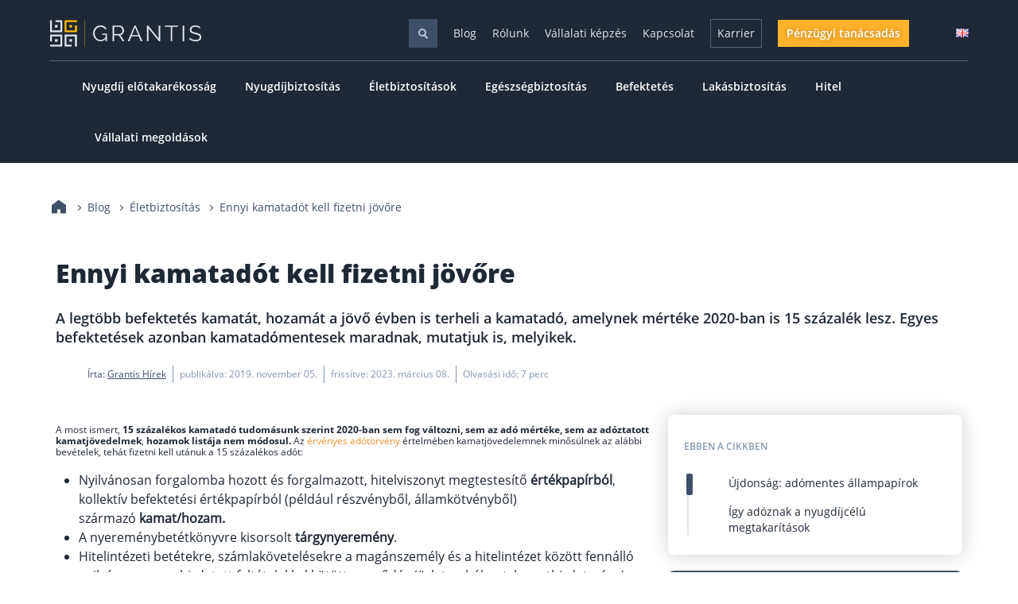

--- FILE ---
content_type: text/html; charset=UTF-8
request_url: https://grantis.hu/ennyi-kamatadot-kell-fizetni-jovore/
body_size: 28096
content:
<!doctype html>
<html lang="hu-HU">
  <head>
  <script data-cookieconsent="ignore">
   setTimeout(() => { 
    window.dataLayer = window.dataLayer || [];

    function gtag() {
        dataLayer.push(arguments);
    }
    gtag("consent", "default", {
        ad_storage: "denied",
        analytics_storage: "denied",
        functionality_storage: "denied",
        personalization_storage: "denied",
        security_storage: "granted",
        wait_for_update: 2000,
    });
    gtag("set", "ads_data_redaction", true);
   }, 5000); </script>



<script data-cookieconsent="ignore">
   setTimeout(() => { 
    (function(w,d,s,l,i){w[l]=w[l]||[];w[l].push({'gtm.start':
    new Date().getTime(),event:'gtm.js'});var f=d.getElementsByTagName(s)[0],
    j=d.createElement(s),dl=l!='dataLayer'?'&l='+l:'';j.async=true;j.src=
    'https://www.googletagmanager.com/gtm.js?id='+i+dl;f.parentNode.insertBefore(j,f);
    })(window,document,'script','dataLayer','GTM-M7MXGLM');
   }, 5000); </script>



<script async id="Cookiebot" src="https://consent.cookiebot.com/uc.js" data-cbid="3722a4f6-05a4-436a-ab8f-807bec603570"
  type="text/javascript" data-blockingmode="auto"></script>


<script data-cookieconsent="ignore">
  const httpRequest = new XMLHttpRequest();
  httpRequest.open('POST', '/wp/wp-admin/admin-ajax.php', true);
  httpRequest.setRequestHeader('Content-type', 'application/x-www-form-urlencoded');
  httpRequest.send(window.location.search.replace('?','').concat('&action=session_setup'));
</script>

  <meta charset="utf-8">
  <meta http-equiv="x-ua-compatible" content="ie=edge">
  <meta name="viewport" content="width=device-width, initial-scale=1, shrink-to-fit=no">
  <meta name='robots' content='noindex, nofollow' />
	<style>img:is([sizes="auto" i], [sizes^="auto," i]) { contain-intrinsic-size: 3000px 1500px }</style>
	<script type="text/javascript">
    (function() {
  var pvData = {"source":"Direct","referrer":"Direct","visitor_type":"logged out","visitor_login_status":"logged out","visitor_id":0,"page_title":"Ennyi kamatad\u00f3t kell fizetni 2020-ban - GRANTIS","post_type":"post","post_type_with_prefix":"single post","post_categories":"eletbiztositas-cikkek","post_tags":"eletbiztositas","post_author":"Grantis H\u00edrek","post_full_date":"2019. november 05.","post_year":"2019","post_month":"11","post_day":"05","is_front_page":0,"is_home":1,"search_query":"","search_results_count":0};
  var body = {
    url: encodeURIComponent(window.location.href),
    referrer: encodeURIComponent(document.referrer)
  };

  function makePostRequest(e,t){var n=[];if(t.body){for(var o in t.body)n.push(encodeURIComponent(o)+"="+encodeURIComponent(t.body[o]));t.body=n.join("&")}return window.fetch?new Promise(n=>{var o={method:"POST",headers:{"Content-Type":"application/x-www-form-urlencoded"},redirect:"follow",body:{},...t};window.fetch(e,o).then(e=>{n(e.text())})}):new Promise(t=>{var o;"undefined"==typeof XMLHttpRequest&&t(null),(o=new XMLHttpRequest).open("POST",e,!0),o.onreadystatechange=function(){4==o.readyState&&200==o.status&&t(o.responseText)},o.setRequestHeader("Content-type","application/x-www-form-urlencoded"),o.send(n.join("&"))})}
  function observeAjaxCartActions(e){new PerformanceObserver(function(t){for(var n=t.getEntries(),r=0;r<n.length;r++)["xmlhttprequest","fetch"].includes(n[r].initiatorType)&&['=get_refreshed_fragments', 'add_to_cart'].some(p => n[r].name.includes(p))&&fetchCart(e)}).observe({entryTypes:["resource"]})};

  function fetchCart(adapter) {
    makePostRequest("//grantis.hu/wp/index.php?plugin=optimonk&action=cartData", { body })
      .then((response) => {
        var data = JSON.parse(response);
        setCartData(data, adapter);
      })
  }

  function setCartData(cartData, adapter) {
    Object.keys(cartData.avs).forEach((key, value) => {
      adapter.attr(`wp_${key}`, cartData.avs[key]);
    })
  }

  function setAssocData(assocData, adapter) {
    Object.keys(assocData).forEach((key) => {
      adapter.attr(`wp_${key}`, assocData[key]);
    })
  }

  var RuleHandler = {
    hasVisitorCartRules: (campaignMeta) => {
      return !!(campaignMeta.rules.visitorCart || campaignMeta.rules.visitorCartRevamp || campaignMeta.rules.visitorCartV3);
    },
    hasVisitorAttributeRule: (campaignMeta) => {
      return !!campaignMeta.rules.visitorAttribute;
    }
  }

  document.querySelector('html').addEventListener('optimonk#embedded-campaigns-init', function(e) {
    var campaignsData = e.parameters;

    if (!campaignsData.length) {
      return;
    }

    var adapter = window.OptiMonkEmbedded.Visitor.createAdapter();
    var hasCartRule = false;
    var hasAttributeRule = false;

    campaignsData.forEach((campaignMetaData) => {
      hasCartRule = hasCartRule || RuleHandler.hasVisitorCartRules(campaignMetaData);
      hasAttributeRule = hasAttributeRule || RuleHandler.hasVisitorAttributeRule(campaignMetaData);
    });

    setAssocData(pvData, adapter);

    if (hasCartRule) {
      observeAjaxCartActions(adapter);
      fetchCart(adapter);
    }

    if (hasAttributeRule) {
      makePostRequest("//grantis.hu/wp/index.php?plugin=optimonk&action=productData", { body })
        .then((response) => {
          var data = JSON.parse(response);
          setAssocData(data, adapter);
        })
    }
  });

  document.querySelector('html').addEventListener('optimonk#campaigns_initialized', function () {
    if (!OptiMonk.campaigns) {
      return;
    }

    var adapter = window.OptiMonk.Visitor.createAdapter();

    setAssocData(pvData, adapter);

    if (OptiMonk.campaigns.filter(campaign => campaign.hasVisitorAttributeRules()).length) {
      makePostRequest("//grantis.hu/wp/index.php?plugin=optimonk&action=productData", { body })
        .then((response) => {
          var data = JSON.parse(response);
          setAssocData(data, adapter);
        });
    }
  });
}());

    window.WooDataForOM = {
    "shop": {
        "pluginVersion": "2.1.3",
        "platform": "wordpress"
    },
    "page": {
        "postId": 29382,
        "postType": "post"
    },
    "product": null,
    "order": null,
    "category": null
};

let hasCampaignsBeforeLoadTriggered = false;

document.querySelector('html').addEventListener('optimonk#campaigns-before-load', () => {

    if (hasCampaignsBeforeLoadTriggered) return;
    hasCampaignsBeforeLoadTriggered = true;

    function setAssocData(assocData, adapter) {
        Object.keys(assocData).forEach((key) => {
        adapter.attr(`wp_${key}`, assocData[key]);
        })
    }

   function triggerEvent(element, eventName, parameters) {
        let event;
        if (document.createEvent) {
            event = document.createEvent('HTMLEvents');
            event.initEvent(eventName, true, true);
        } else if (document.createEventObject) {
            event = document.createEventObject();
            event.eventType = eventName;
        }

        event.eventName = eventName;
        event.parameters = parameters || {};

        if (element.dispatchEvent) {
            element.dispatchEvent(event);
        } else if (element.fireEvent) {
            element.fireEvent(`on${event.eventType}`, event);
        } else if (element[eventName]) {
            element[eventName]();
        } else if (element[`on${eventName}`]) {
            element[`on${eventName}`]();
        }
    };
    
    var adapter = OptiMonkEmbedded.Visitor.createAdapter();

    var orderData = null;
    

    if (orderData) {
        setAssocData(orderData, adapter);
    }

    console.log('[OM-plugin] visitor attributes updated');

    console.log('[OM-plugin] triggered event: optimonk#wc-attributes-updated');
    triggerEvent(document.querySelector('html'), 'optimonk#wc-attributes-updated');

});

if (window.WooDataForOM) {
    console.log('[OM-plugin] varibles inserted (window.WooDataForOM)');
}


</script>
<script type="text/javascript" src="https://onsite.optimonk.com/script.js?account=243381" async></script>    <!-- Start VWO Common Smartcode -->
    <script  type='text/javascript'>
        var _vwo_clicks = 10;
    </script>
    <!-- End VWO Common Smartcode -->
        <!-- Start VWO Async SmartCode -->
    <link rel="preconnect" href="https://dev.visualwebsiteoptimizer.com" />
    <script  type='text/javascript' id='vwoCode'>
        /* Fix: wp-rocket (application/ld+json) */
        window._vwo_code || (function () {
            var w=window,
            d=document;
            var account_id=852641,
            version=2.2,
            settings_tolerance=2000,
            library_tolerance=2500,
            use_existing_jquery=false,
            platform='web',
            hide_element='body',
            hide_element_style='opacity:0 !important;filter:alpha(opacity=0) !important;background:none !important';
            /* DO NOT EDIT BELOW THIS LINE */
            if(f=!1,v=d.querySelector('#vwoCode'),cc={},-1<d.URL.indexOf('__vwo_disable__')||w._vwo_code)return;try{var e=JSON.parse(localStorage.getItem('_vwo_'+account_id+'_config'));cc=e&&'object'==typeof e?e:{}}catch(e){}function r(t){try{return decodeURIComponent(t)}catch(e){return t}}var s=function(){var e={combination:[],combinationChoose:[],split:[],exclude:[],uuid:null,consent:null,optOut:null},t=d.cookie||'';if(!t)return e;for(var n,i,o=/(?:^|;\s*)(?:(_vis_opt_exp_(\d+)_combi=([^;]*))|(_vis_opt_exp_(\d+)_combi_choose=([^;]*))|(_vis_opt_exp_(\d+)_split=([^:;]*))|(_vis_opt_exp_(\d+)_exclude=[^;]*)|(_vis_opt_out=([^;]*))|(_vwo_global_opt_out=[^;]*)|(_vwo_uuid=([^;]*))|(_vwo_consent=([^;]*)))/g;null!==(n=o.exec(t));)try{n[1]?e.combination.push({id:n[2],value:r(n[3])}):n[4]?e.combinationChoose.push({id:n[5],value:r(n[6])}):n[7]?e.split.push({id:n[8],value:r(n[9])}):n[10]?e.exclude.push({id:n[11]}):n[12]?e.optOut=r(n[13]):n[14]?e.optOut=!0:n[15]?e.uuid=r(n[16]):n[17]&&(i=r(n[18]),e.consent=i&&3<=i.length?i.substring(0,3):null)}catch(e){}return e}();function i(){var e=function(){if(w.VWO&&Array.isArray(w.VWO))for(var e=0;e<w.VWO.length;e++){var t=w.VWO[e];if(Array.isArray(t)&&('setVisitorId'===t[0]||'setSessionId'===t[0]))return!0}return!1}(),t='a='+account_id+'&u='+encodeURIComponent(w._vis_opt_url||d.URL)+'&vn='+version+'&ph=1'+('undefined'!=typeof platform?'&p='+platform:'')+'&st='+w.performance.now();e||((n=function(){var e,t=[],n={},i=w.VWO&&w.VWO.appliedCampaigns||{};for(e in i){var o=i[e]&&i[e].v;o&&(t.push(e+'-'+o+'-1'),n[e]=!0)}if(s&&s.combination)for(var r=0;r<s.combination.length;r++){var a=s.combination[r];n[a.id]||t.push(a.id+'-'+a.value)}return t.join('|')}())&&(t+='&c='+n),(n=function(){var e=[],t={};if(s&&s.combinationChoose)for(var n=0;n<s.combinationChoose.length;n++){var i=s.combinationChoose[n];e.push(i.id+'-'+i.value),t[i.id]=!0}if(s&&s.split)for(var o=0;o<s.split.length;o++)t[(i=s.split[o]).id]||e.push(i.id+'-'+i.value);return e.join('|')}())&&(t+='&cc='+n),(n=function(){var e={},t=[];if(w.VWO&&Array.isArray(w.VWO))for(var n=0;n<w.VWO.length;n++){var i=w.VWO[n];if(Array.isArray(i)&&'setVariation'===i[0]&&i[1]&&Array.isArray(i[1]))for(var o=0;o<i[1].length;o++){var r,a=i[1][o];a&&'object'==typeof a&&(r=a.e,a=a.v,r&&a&&(e[r]=a))}}for(r in e)t.push(r+'-'+e[r]);return t.join('|')}())&&(t+='&sv='+n)),s&&s.optOut&&(t+='&o='+s.optOut);var n=function(){var e=[],t={};if(s&&s.exclude)for(var n=0;n<s.exclude.length;n++){var i=s.exclude[n];t[i.id]||(e.push(i.id),t[i.id]=!0)}return e.join('|')}();return n&&(t+='&e='+n),s&&s.uuid&&(t+='&id='+s.uuid),s&&s.consent&&(t+='&consent='+s.consent),w.name&&-1<w.name.indexOf('_vis_preview')&&(t+='&pM=true'),w.VWO&&w.VWO.ed&&(t+='&ed='+w.VWO.ed),t}code={nonce:v&&v.nonce,use_existing_jquery:function(){return'undefined'!=typeof use_existing_jquery?use_existing_jquery:void 0},library_tolerance:function(){return'undefined'!=typeof library_tolerance?library_tolerance:void 0},settings_tolerance:function(){return cc.sT||settings_tolerance},hide_element_style:function(){return'{'+(cc.hES||hide_element_style)+'}'},hide_element:function(){return performance.getEntriesByName('first-contentful-paint')[0]?'':'string'==typeof cc.hE?cc.hE:hide_element},getVersion:function(){return version},finish:function(e){var t;f||(f=!0,(t=d.getElementById('_vis_opt_path_hides'))&&t.parentNode.removeChild(t),e&&((new Image).src='https://dev.visualwebsiteoptimizer.com/ee.gif?a='+account_id+e))},finished:function(){return f},addScript:function(e){var t=d.createElement('script');t.type='text/javascript',e.src?t.src=e.src:t.text=e.text,v&&t.setAttribute('nonce',v.nonce),d.getElementsByTagName('head')[0].appendChild(t)},load:function(e,t){t=t||{};var n=new XMLHttpRequest;n.open('GET',e,!0),n.withCredentials=!t.dSC,n.responseType=t.responseType||'text',n.onload=function(){if(t.onloadCb)return t.onloadCb(n,e);200===n.status?_vwo_code.addScript({text:n.responseText}):_vwo_code.finish('&e=loading_failure:'+e)},n.onerror=function(){if(t.onerrorCb)return t.onerrorCb(e);_vwo_code.finish('&e=loading_failure:'+e)},n.send()},init:function(){var e,t=this.settings_tolerance();w._vwo_settings_timer=setTimeout(function(){_vwo_code.finish()},t),'body'!==this.hide_element()?(n=d.createElement('style'),e=(t=this.hide_element())?t+this.hide_element_style():'',t=d.getElementsByTagName('head')[0],n.setAttribute('id','_vis_opt_path_hides'),v&&n.setAttribute('nonce',v.nonce),n.setAttribute('type','text/css'),n.styleSheet?n.styleSheet.cssText=e:n.appendChild(d.createTextNode(e)),t.appendChild(n)):(n=d.getElementsByTagName('head')[0],(e=d.createElement('div')).style.cssText='z-index: 2147483647 !important;position: fixed !important;left: 0 !important;top: 0 !important;width: 100% !important;height: 100% !important;background: white !important;',e.setAttribute('id','_vis_opt_path_hides'),e.classList.add('_vis_hide_layer'),n.parentNode.insertBefore(e,n.nextSibling));var n='https://dev.visualwebsiteoptimizer.com/j.php?'+i();-1!==w.location.search.indexOf('_vwo_xhr')?this.addScript({src:n}):this.load(n+'&x=true',{l:1})}};w._vwo_code=code;code.init();})();
    </script>
    <!-- End VWO Async SmartCode -->
    
	<!-- This site is optimized with the Yoast SEO Premium plugin v22.8 (Yoast SEO v22.9) - https://yoast.com/wordpress/plugins/seo/ -->
	<title>Ennyi kamatadót kell fizetni 2020-ban - GRANTIS</title>
	<meta name="description" content="A legtöbb befektetés hozamát a jövő évben is terheli a kamatadó, egyes befektetések azonban kamatadómentesek maradnak, mutatjuk is, melyikek." />
	<meta property="og:locale" content="hu_HU" />
	<meta property="og:type" content="article" />
	<meta property="og:title" content="Ennyi kamatadót kell fizetni jövőre" />
	<meta property="og:description" content="A most ismert,&nbsp;15 százalékos kamatadó tudomásunk szerint 2020-ban sem fog változni, sem az adó mértéke, sem az adóztatott" />
	<meta property="og:url" content="https://grantis.hu/ennyi-kamatadot-kell-fizetni-jovore/" />
	<meta property="og:site_name" content="GRANTIS Hungary Zrt. - Pénzügyi tanácsadás független szakértőktől" />
	<meta property="article:author" content="https://facebook.com/grantis.hu/" />
	<meta property="article:published_time" content="2019-11-05T13:10:00+00:00" />
	<meta property="article:modified_time" content="2023-03-08T14:42:12+00:00" />
	<meta property="og:image" content="https://grantis.hu/app/uploads/2022/08/mennyi-lesz-a-kamatado-2020.jpg" />
	<meta property="og:image:width" content="900" />
	<meta property="og:image:height" content="501" />
	<meta property="og:image:type" content="image/jpeg" />
	<meta name="author" content="Grantis Hírek" />
	<meta name="twitter:card" content="summary_large_image" />
	<meta name="twitter:label1" content="Written by" />
	<meta name="twitter:data1" content="Grantis Hírek" />
	<meta name="twitter:label2" content="Est. reading time" />
	<meta name="twitter:data2" content="4 perc" />
	<script type="application/ld+json" class="yoast-schema-graph">{"@context":"https://schema.org","@graph":[{"@type":"Article","@id":"https://grantis.hu/ennyi-kamatadot-kell-fizetni-jovore/#article","isPartOf":{"@id":"https://grantis.hu/ennyi-kamatadot-kell-fizetni-jovore/"},"author":{"name":"Grantis Hírek","@id":"https://grantis.hu/#/schema/person/a82945e05eccb26f581c341125fcf473"},"headline":"Ennyi kamatadót kell fizetni jövőre","datePublished":"2019-11-05T13:10:00+00:00","dateModified":"2023-03-08T14:42:12+00:00","mainEntityOfPage":{"@id":"https://grantis.hu/ennyi-kamatadot-kell-fizetni-jovore/"},"wordCount":1264,"publisher":{"@id":"https://grantis.hu/#organization"},"image":{"@id":"https://grantis.hu/ennyi-kamatadot-kell-fizetni-jovore/#primaryimage"},"thumbnailUrl":"https://grantis.hu/app/uploads/2022/08/mennyi-lesz-a-kamatado-2020.jpg","keywords":["életbiztosítás"],"articleSection":["Életbiztosítás"],"inLanguage":"hu","copyrightYear":"2019","copyrightHolder":{"@id":"https://grantis.hu/#organization"}},{"@type":"WebPage","@id":"https://grantis.hu/ennyi-kamatadot-kell-fizetni-jovore/","url":"https://grantis.hu/ennyi-kamatadot-kell-fizetni-jovore/","name":"Ennyi kamatadót kell fizetni 2020-ban - GRANTIS","isPartOf":{"@id":"https://grantis.hu/#website"},"primaryImageOfPage":{"@id":"https://grantis.hu/ennyi-kamatadot-kell-fizetni-jovore/#primaryimage"},"image":{"@id":"https://grantis.hu/ennyi-kamatadot-kell-fizetni-jovore/#primaryimage"},"thumbnailUrl":"https://grantis.hu/app/uploads/2022/08/mennyi-lesz-a-kamatado-2020.jpg","datePublished":"2019-11-05T13:10:00+00:00","dateModified":"2023-03-08T14:42:12+00:00","description":"A legtöbb befektetés hozamát a jövő évben is terheli a kamatadó, egyes befektetések azonban kamatadómentesek maradnak, mutatjuk is, melyikek.","breadcrumb":{"@id":"https://grantis.hu/ennyi-kamatadot-kell-fizetni-jovore/#breadcrumb"},"inLanguage":"hu","potentialAction":[{"@type":"ReadAction","target":["https://grantis.hu/ennyi-kamatadot-kell-fizetni-jovore/"]}]},{"@type":"ImageObject","inLanguage":"hu","@id":"https://grantis.hu/ennyi-kamatadot-kell-fizetni-jovore/#primaryimage","url":"https://grantis.hu/app/uploads/2022/08/mennyi-lesz-a-kamatado-2020.jpg","contentUrl":"https://grantis.hu/app/uploads/2022/08/mennyi-lesz-a-kamatado-2020.jpg","width":900,"height":501,"caption":"kiszámolja a kamatadót"},{"@type":"BreadcrumbList","@id":"https://grantis.hu/ennyi-kamatadot-kell-fizetni-jovore/#breadcrumb","itemListElement":[{"@type":"ListItem","position":1,"name":"Home","item":"https://grantis.hu/"},{"@type":"ListItem","position":2,"name":"Ennyi kamatadót kell fizetni jövőre"}]},{"@type":"WebSite","@id":"https://grantis.hu/#website","url":"https://grantis.hu/","name":"GRANTIS Hungary Zrt. - Pénzügyi tanácsadás független szakértőktől","description":"Mi a GRANTIS-nál havonta nagyjából 800 ügyfélnek segítünk megtalálni az igényeikhez illeszkedő, személyre szabott pénzügyi megoldásokat.","publisher":{"@id":"https://grantis.hu/#organization"},"potentialAction":[{"@type":"SearchAction","target":{"@type":"EntryPoint","urlTemplate":"https://grantis.hu/?s={search_term_string}"},"query-input":"required name=search_term_string"}],"inLanguage":"hu"},{"@type":["Organization","Place"],"@id":"https://grantis.hu/#organization","name":"Grantis Hungary Zrt.","url":"https://grantis.hu/","logo":{"@type":"ImageObject","inLanguage":"hu","@id":"https://grantis.hu/#/schema/logo/image/","url":"https://grantis.hu/app/uploads/2020/11/40141543_833955186728741_1721393179653046272_n.jpg","contentUrl":"https://grantis.hu/app/uploads/2020/11/40141543_833955186728741_1721393179653046272_n.jpg","width":400,"height":400,"caption":"Grantis Hungary Zrt."},"image":{"@id":"https://grantis.hu/#/schema/logo/image/"},"mainEntityOfPage":"https://www.google.com/maps?cid=3755246366887509165","aggregateRating":[{"@type":"AggregateRating","ratingValue":5,"reviewCount":3000}],"funder":[{"@type":"Organization","name":"Grantis Hungary Zrt.","url":"https://grantis.hu"}],"parentOrganization":[{"@type":"Organization","name":"Grantis Hungary Zrt.","URL":"https://grantis.hu"}],"brand":{"@type":"Brand","name":"Grantis","image":"https://grantis.hu/app/themes/grantisV3/public/images/grantis_logo.svg","sameAs":["https://www.facebook.com/grantis.hu/, https://www.linkedin.com/company/grantis"]},"areaServed":[{"@type":"City","name":"Budapest","url":"https://www.wikidata.org/wiki/Q1781"}],"foundingDate":"2013","founders":[{"@type":"Person","name":"[\"Deák Ferenc István, Sebestyén András\"]"}],"address":[{"@type":"PostalAddress","addressLocality":"Budapest, Magyarország","streetAddress":"Paulay Ede utca 65.","postalCode":"1061","addressCountry":"HU"}],"contactPoint":[{"@type":"ContactPoint","contactType":"Tanácsadás","telephone":"+3615858555","email":"office@grantis.hu"}],"geo":{"@type":"GeoCoordinates","latitude":47.5035963,"longitude":19.0625058},"openingHoursSpecification":[{"@type":"OpeningHoursSpecification","dayOfWeek":["Monday","Tuesday","Wednesday","Thursday","Friday"],"opens":"08:00","closes":"17:00"}]},{"@type":"Person","@id":"https://grantis.hu/#/schema/person/a82945e05eccb26f581c341125fcf473","name":"Grantis Hírek","image":{"@type":"ImageObject","inLanguage":"hu","@id":"https://grantis.hu/#/schema/person/image/","url":"https://secure.gravatar.com/avatar/7f5bdfb91abc3781a1c73dcab1ee2ed47db9eb9c486094c08ac0fa63532f57b0?s=96&d=mm&r=g","contentUrl":"https://secure.gravatar.com/avatar/7f5bdfb91abc3781a1c73dcab1ee2ed47db9eb9c486094c08ac0fa63532f57b0?s=96&d=mm&r=g","caption":"Grantis Hírek"},"description":"A GRANTIS pénzügyi tanácsadó céget két, a tanácsadói szakmából kiábrándult fiatal alapította 2014-ben. Magyarországon először olyan szolgáltatást indítottak, ami valóban a magyar családok és az itthoni vállalkozások érdekeit tekinti elsődlegesnek, ahol a jutalék helyett fontosabb, hogy az ügyfél az ár-érték arányban legjobb ajánlatot kapja pénzintézettől függetlenül.","sameAs":["https://grantis.hu","https://facebook.com/grantis.hu/","https://www.instagram.com/grantishungary/","https://www.linkedin.com/company/grantis","https://www.youtube.com/c/GRANTISHungary"],"url":"https://grantis.hu/szerzo/admin/"}]}</script>
	<!-- / Yoast SEO Premium plugin. -->


<script type='application/javascript'>console.log('PixelYourSite PRO version 9.8.0');</script>
<link rel='dns-prefetch' href='//ajax.googleapis.com' />
<link rel='stylesheet' id='grantis-form/main.css-async-css' href='https://grantis.hu/app/plugins/grantis-forms-shortcodes/dist/assets/index-9c49a37d.css' media='all' />
<style id='global-styles-inline-css'>
:root{--wp--preset--aspect-ratio--square: 1;--wp--preset--aspect-ratio--4-3: 4/3;--wp--preset--aspect-ratio--3-4: 3/4;--wp--preset--aspect-ratio--3-2: 3/2;--wp--preset--aspect-ratio--2-3: 2/3;--wp--preset--aspect-ratio--16-9: 16/9;--wp--preset--aspect-ratio--9-16: 9/16;--wp--preset--color--black: #000000;--wp--preset--color--cyan-bluish-gray: #abb8c3;--wp--preset--color--white: #fff;--wp--preset--color--pale-pink: #f78da7;--wp--preset--color--vivid-red: #cf2e2e;--wp--preset--color--luminous-vivid-orange: #ff6900;--wp--preset--color--luminous-vivid-amber: #fcb900;--wp--preset--color--light-green-cyan: #7bdcb5;--wp--preset--color--vivid-green-cyan: #00d084;--wp--preset--color--pale-cyan-blue: #8ed1fc;--wp--preset--color--vivid-cyan-blue: #0693e3;--wp--preset--color--vivid-purple: #9b51e0;--wp--preset--color--pale-blue: #e2e7ef;--wp--preset--color--vibrant-orange: #ffb32c;--wp--preset--color--muted-blue: #8597b1;--wp--preset--color--light-steel: #b6c3d6;--wp--preset--color--electric-indigo: #3f00ff;--wp--preset--color--orange-peel: #fc8f28;--wp--preset--color--light-gray-blue: #ebecee;--wp--preset--color--amber-orange: #ffb32e;--wp--preset--color--off-white: #f7f7f7;--wp--preset--color--cool-gray: #dbdfe5;--wp--preset--color--royal-blue: #1b43ef;--wp--preset--color--goldenrod: #f6b343;--wp--preset--color--lavender-gray: #f2f3f9;--wp--preset--color--dusty-blue: #8596b1;--wp--preset--color--light-silver: #eaeaea;--wp--preset--color--soft-gray: #f2f3f8;--wp--preset--color--platinum: #eeeded;--wp--preset--color--slate-blue: #506178;--wp--preset--color--medium-gray: #666666;--wp--preset--color--sunset-orange: #ffb400;--wp--preset--color--navy-gray: #3d4b6e;--wp--preset--color--silver: #c3c3c3;--wp--preset--color--gray: #999999;--wp--preset--color--light-gray: #dddddd;--wp--preset--color--dark-gray: #333333;--wp--preset--color--steel-gray: #777777;--wp--preset--color--cloud-gray: #cccccc;--wp--preset--color--mist-gray: #f4f4f4;--wp--preset--color--ash-gray: #bbbbbb;--wp--preset--color--charcoal: #222222;--wp--preset--color--deep-cyan: #0078A8;--wp--preset--color--midnight: #1e2736;--wp--preset--color--storm-blue: #303e51;--wp--preset--color--warm-yellow: #fbbc05;--wp--preset--color--light-aluminum: #c4c4c4;--wp--preset--color--sky-blue: #1e97cd;--wp--preset--color--deep-navy: #2e3b51;--wp--preset--color--frost-gray: #d4d9e1;--wp--preset--color--coral-pink: #ff8990;--wp--preset--color--golden-yellow: #ffc022;--wp--preset--color--crimson: #be0307;--wp--preset--color--steel-blue: #3c659a;--wp--preset--color--cherry-red: #ec4d4e;--wp--preset--color--leaf-green: #4caf50;--wp--preset--color--gray-aluminum: #C2C2C2;--wp--preset--color--amber: #FFC107;--wp--preset--color--mustard: #FFBD00;--wp--preset--color--burnt-orange: #DD8F04;--wp--preset--gradient--vivid-cyan-blue-to-vivid-purple: linear-gradient(135deg,rgba(6,147,227,1) 0%,rgb(155,81,224) 100%);--wp--preset--gradient--light-green-cyan-to-vivid-green-cyan: linear-gradient(135deg,rgb(122,220,180) 0%,rgb(0,208,130) 100%);--wp--preset--gradient--luminous-vivid-amber-to-luminous-vivid-orange: linear-gradient(135deg,rgba(252,185,0,1) 0%,rgba(255,105,0,1) 100%);--wp--preset--gradient--luminous-vivid-orange-to-vivid-red: linear-gradient(135deg,rgba(255,105,0,1) 0%,rgb(207,46,46) 100%);--wp--preset--gradient--very-light-gray-to-cyan-bluish-gray: linear-gradient(135deg,rgb(238,238,238) 0%,rgb(169,184,195) 100%);--wp--preset--gradient--cool-to-warm-spectrum: linear-gradient(135deg,rgb(74,234,220) 0%,rgb(151,120,209) 20%,rgb(207,42,186) 40%,rgb(238,44,130) 60%,rgb(251,105,98) 80%,rgb(254,248,76) 100%);--wp--preset--gradient--blush-light-purple: linear-gradient(135deg,rgb(255,206,236) 0%,rgb(152,150,240) 100%);--wp--preset--gradient--blush-bordeaux: linear-gradient(135deg,rgb(254,205,165) 0%,rgb(254,45,45) 50%,rgb(107,0,62) 100%);--wp--preset--gradient--luminous-dusk: linear-gradient(135deg,rgb(255,203,112) 0%,rgb(199,81,192) 50%,rgb(65,88,208) 100%);--wp--preset--gradient--pale-ocean: linear-gradient(135deg,rgb(255,245,203) 0%,rgb(182,227,212) 50%,rgb(51,167,181) 100%);--wp--preset--gradient--electric-grass: linear-gradient(135deg,rgb(202,248,128) 0%,rgb(113,206,126) 100%);--wp--preset--gradient--midnight: linear-gradient(135deg,rgb(2,3,129) 0%,rgb(40,116,252) 100%);--wp--preset--font-size--small: 13px;--wp--preset--font-size--medium: 20px;--wp--preset--font-size--large: 36px;--wp--preset--font-size--x-large: 42px;--wp--preset--spacing--20: 0.44rem;--wp--preset--spacing--30: 0.67rem;--wp--preset--spacing--40: 1rem;--wp--preset--spacing--50: 1.5rem;--wp--preset--spacing--60: 2.25rem;--wp--preset--spacing--70: 3.38rem;--wp--preset--spacing--80: 5.06rem;--wp--preset--shadow--natural: 6px 6px 9px rgba(0, 0, 0, 0.2);--wp--preset--shadow--deep: 12px 12px 50px rgba(0, 0, 0, 0.4);--wp--preset--shadow--sharp: 6px 6px 0px rgba(0, 0, 0, 0.2);--wp--preset--shadow--outlined: 6px 6px 0px -3px rgba(255, 255, 255, 1), 6px 6px rgba(0, 0, 0, 1);--wp--preset--shadow--crisp: 6px 6px 0px rgba(0, 0, 0, 1);}:where(body) { margin: 0; }.wp-site-blocks > .alignleft { float: left; margin-right: 2em; }.wp-site-blocks > .alignright { float: right; margin-left: 2em; }.wp-site-blocks > .aligncenter { justify-content: center; margin-left: auto; margin-right: auto; }:where(.is-layout-flex){gap: 0.5em;}:where(.is-layout-grid){gap: 0.5em;}.is-layout-flow > .alignleft{float: left;margin-inline-start: 0;margin-inline-end: 2em;}.is-layout-flow > .alignright{float: right;margin-inline-start: 2em;margin-inline-end: 0;}.is-layout-flow > .aligncenter{margin-left: auto !important;margin-right: auto !important;}.is-layout-constrained > .alignleft{float: left;margin-inline-start: 0;margin-inline-end: 2em;}.is-layout-constrained > .alignright{float: right;margin-inline-start: 2em;margin-inline-end: 0;}.is-layout-constrained > .aligncenter{margin-left: auto !important;margin-right: auto !important;}.is-layout-constrained > :where(:not(.alignleft):not(.alignright):not(.alignfull)){margin-left: auto !important;margin-right: auto !important;}body .is-layout-flex{display: flex;}.is-layout-flex{flex-wrap: wrap;align-items: center;}.is-layout-flex > :is(*, div){margin: 0;}body .is-layout-grid{display: grid;}.is-layout-grid > :is(*, div){margin: 0;}body{padding-top: 0px;padding-right: 0px;padding-bottom: 0px;padding-left: 0px;}a:where(:not(.wp-element-button)){text-decoration: underline;}:root :where(.wp-element-button, .wp-block-button__link){background-color: #32373c;border-width: 0;color: #fff;font-family: inherit;font-size: inherit;line-height: inherit;padding: calc(0.667em + 2px) calc(1.333em + 2px);text-decoration: none;}.has-black-color{color: var(--wp--preset--color--black) !important;}.has-cyan-bluish-gray-color{color: var(--wp--preset--color--cyan-bluish-gray) !important;}.has-white-color{color: var(--wp--preset--color--white) !important;}.has-pale-pink-color{color: var(--wp--preset--color--pale-pink) !important;}.has-vivid-red-color{color: var(--wp--preset--color--vivid-red) !important;}.has-luminous-vivid-orange-color{color: var(--wp--preset--color--luminous-vivid-orange) !important;}.has-luminous-vivid-amber-color{color: var(--wp--preset--color--luminous-vivid-amber) !important;}.has-light-green-cyan-color{color: var(--wp--preset--color--light-green-cyan) !important;}.has-vivid-green-cyan-color{color: var(--wp--preset--color--vivid-green-cyan) !important;}.has-pale-cyan-blue-color{color: var(--wp--preset--color--pale-cyan-blue) !important;}.has-vivid-cyan-blue-color{color: var(--wp--preset--color--vivid-cyan-blue) !important;}.has-vivid-purple-color{color: var(--wp--preset--color--vivid-purple) !important;}.has-pale-blue-color{color: var(--wp--preset--color--pale-blue) !important;}.has-vibrant-orange-color{color: var(--wp--preset--color--vibrant-orange) !important;}.has-muted-blue-color{color: var(--wp--preset--color--muted-blue) !important;}.has-light-steel-color{color: var(--wp--preset--color--light-steel) !important;}.has-electric-indigo-color{color: var(--wp--preset--color--electric-indigo) !important;}.has-orange-peel-color{color: var(--wp--preset--color--orange-peel) !important;}.has-light-gray-blue-color{color: var(--wp--preset--color--light-gray-blue) !important;}.has-amber-orange-color{color: var(--wp--preset--color--amber-orange) !important;}.has-off-white-color{color: var(--wp--preset--color--off-white) !important;}.has-cool-gray-color{color: var(--wp--preset--color--cool-gray) !important;}.has-royal-blue-color{color: var(--wp--preset--color--royal-blue) !important;}.has-goldenrod-color{color: var(--wp--preset--color--goldenrod) !important;}.has-lavender-gray-color{color: var(--wp--preset--color--lavender-gray) !important;}.has-dusty-blue-color{color: var(--wp--preset--color--dusty-blue) !important;}.has-light-silver-color{color: var(--wp--preset--color--light-silver) !important;}.has-soft-gray-color{color: var(--wp--preset--color--soft-gray) !important;}.has-platinum-color{color: var(--wp--preset--color--platinum) !important;}.has-slate-blue-color{color: var(--wp--preset--color--slate-blue) !important;}.has-medium-gray-color{color: var(--wp--preset--color--medium-gray) !important;}.has-sunset-orange-color{color: var(--wp--preset--color--sunset-orange) !important;}.has-navy-gray-color{color: var(--wp--preset--color--navy-gray) !important;}.has-silver-color{color: var(--wp--preset--color--silver) !important;}.has-gray-color{color: var(--wp--preset--color--gray) !important;}.has-light-gray-color{color: var(--wp--preset--color--light-gray) !important;}.has-dark-gray-color{color: var(--wp--preset--color--dark-gray) !important;}.has-steel-gray-color{color: var(--wp--preset--color--steel-gray) !important;}.has-cloud-gray-color{color: var(--wp--preset--color--cloud-gray) !important;}.has-mist-gray-color{color: var(--wp--preset--color--mist-gray) !important;}.has-ash-gray-color{color: var(--wp--preset--color--ash-gray) !important;}.has-charcoal-color{color: var(--wp--preset--color--charcoal) !important;}.has-deep-cyan-color{color: var(--wp--preset--color--deep-cyan) !important;}.has-midnight-color{color: var(--wp--preset--color--midnight) !important;}.has-storm-blue-color{color: var(--wp--preset--color--storm-blue) !important;}.has-warm-yellow-color{color: var(--wp--preset--color--warm-yellow) !important;}.has-light-aluminum-color{color: var(--wp--preset--color--light-aluminum) !important;}.has-sky-blue-color{color: var(--wp--preset--color--sky-blue) !important;}.has-deep-navy-color{color: var(--wp--preset--color--deep-navy) !important;}.has-frost-gray-color{color: var(--wp--preset--color--frost-gray) !important;}.has-coral-pink-color{color: var(--wp--preset--color--coral-pink) !important;}.has-golden-yellow-color{color: var(--wp--preset--color--golden-yellow) !important;}.has-crimson-color{color: var(--wp--preset--color--crimson) !important;}.has-steel-blue-color{color: var(--wp--preset--color--steel-blue) !important;}.has-cherry-red-color{color: var(--wp--preset--color--cherry-red) !important;}.has-leaf-green-color{color: var(--wp--preset--color--leaf-green) !important;}.has-gray-aluminum-color{color: var(--wp--preset--color--gray-aluminum) !important;}.has-amber-color{color: var(--wp--preset--color--amber) !important;}.has-mustard-color{color: var(--wp--preset--color--mustard) !important;}.has-burnt-orange-color{color: var(--wp--preset--color--burnt-orange) !important;}.has-black-background-color{background-color: var(--wp--preset--color--black) !important;}.has-cyan-bluish-gray-background-color{background-color: var(--wp--preset--color--cyan-bluish-gray) !important;}.has-white-background-color{background-color: var(--wp--preset--color--white) !important;}.has-pale-pink-background-color{background-color: var(--wp--preset--color--pale-pink) !important;}.has-vivid-red-background-color{background-color: var(--wp--preset--color--vivid-red) !important;}.has-luminous-vivid-orange-background-color{background-color: var(--wp--preset--color--luminous-vivid-orange) !important;}.has-luminous-vivid-amber-background-color{background-color: var(--wp--preset--color--luminous-vivid-amber) !important;}.has-light-green-cyan-background-color{background-color: var(--wp--preset--color--light-green-cyan) !important;}.has-vivid-green-cyan-background-color{background-color: var(--wp--preset--color--vivid-green-cyan) !important;}.has-pale-cyan-blue-background-color{background-color: var(--wp--preset--color--pale-cyan-blue) !important;}.has-vivid-cyan-blue-background-color{background-color: var(--wp--preset--color--vivid-cyan-blue) !important;}.has-vivid-purple-background-color{background-color: var(--wp--preset--color--vivid-purple) !important;}.has-pale-blue-background-color{background-color: var(--wp--preset--color--pale-blue) !important;}.has-vibrant-orange-background-color{background-color: var(--wp--preset--color--vibrant-orange) !important;}.has-muted-blue-background-color{background-color: var(--wp--preset--color--muted-blue) !important;}.has-light-steel-background-color{background-color: var(--wp--preset--color--light-steel) !important;}.has-electric-indigo-background-color{background-color: var(--wp--preset--color--electric-indigo) !important;}.has-orange-peel-background-color{background-color: var(--wp--preset--color--orange-peel) !important;}.has-light-gray-blue-background-color{background-color: var(--wp--preset--color--light-gray-blue) !important;}.has-amber-orange-background-color{background-color: var(--wp--preset--color--amber-orange) !important;}.has-off-white-background-color{background-color: var(--wp--preset--color--off-white) !important;}.has-cool-gray-background-color{background-color: var(--wp--preset--color--cool-gray) !important;}.has-royal-blue-background-color{background-color: var(--wp--preset--color--royal-blue) !important;}.has-goldenrod-background-color{background-color: var(--wp--preset--color--goldenrod) !important;}.has-lavender-gray-background-color{background-color: var(--wp--preset--color--lavender-gray) !important;}.has-dusty-blue-background-color{background-color: var(--wp--preset--color--dusty-blue) !important;}.has-light-silver-background-color{background-color: var(--wp--preset--color--light-silver) !important;}.has-soft-gray-background-color{background-color: var(--wp--preset--color--soft-gray) !important;}.has-platinum-background-color{background-color: var(--wp--preset--color--platinum) !important;}.has-slate-blue-background-color{background-color: var(--wp--preset--color--slate-blue) !important;}.has-medium-gray-background-color{background-color: var(--wp--preset--color--medium-gray) !important;}.has-sunset-orange-background-color{background-color: var(--wp--preset--color--sunset-orange) !important;}.has-navy-gray-background-color{background-color: var(--wp--preset--color--navy-gray) !important;}.has-silver-background-color{background-color: var(--wp--preset--color--silver) !important;}.has-gray-background-color{background-color: var(--wp--preset--color--gray) !important;}.has-light-gray-background-color{background-color: var(--wp--preset--color--light-gray) !important;}.has-dark-gray-background-color{background-color: var(--wp--preset--color--dark-gray) !important;}.has-steel-gray-background-color{background-color: var(--wp--preset--color--steel-gray) !important;}.has-cloud-gray-background-color{background-color: var(--wp--preset--color--cloud-gray) !important;}.has-mist-gray-background-color{background-color: var(--wp--preset--color--mist-gray) !important;}.has-ash-gray-background-color{background-color: var(--wp--preset--color--ash-gray) !important;}.has-charcoal-background-color{background-color: var(--wp--preset--color--charcoal) !important;}.has-deep-cyan-background-color{background-color: var(--wp--preset--color--deep-cyan) !important;}.has-midnight-background-color{background-color: var(--wp--preset--color--midnight) !important;}.has-storm-blue-background-color{background-color: var(--wp--preset--color--storm-blue) !important;}.has-warm-yellow-background-color{background-color: var(--wp--preset--color--warm-yellow) !important;}.has-light-aluminum-background-color{background-color: var(--wp--preset--color--light-aluminum) !important;}.has-sky-blue-background-color{background-color: var(--wp--preset--color--sky-blue) !important;}.has-deep-navy-background-color{background-color: var(--wp--preset--color--deep-navy) !important;}.has-frost-gray-background-color{background-color: var(--wp--preset--color--frost-gray) !important;}.has-coral-pink-background-color{background-color: var(--wp--preset--color--coral-pink) !important;}.has-golden-yellow-background-color{background-color: var(--wp--preset--color--golden-yellow) !important;}.has-crimson-background-color{background-color: var(--wp--preset--color--crimson) !important;}.has-steel-blue-background-color{background-color: var(--wp--preset--color--steel-blue) !important;}.has-cherry-red-background-color{background-color: var(--wp--preset--color--cherry-red) !important;}.has-leaf-green-background-color{background-color: var(--wp--preset--color--leaf-green) !important;}.has-gray-aluminum-background-color{background-color: var(--wp--preset--color--gray-aluminum) !important;}.has-amber-background-color{background-color: var(--wp--preset--color--amber) !important;}.has-mustard-background-color{background-color: var(--wp--preset--color--mustard) !important;}.has-burnt-orange-background-color{background-color: var(--wp--preset--color--burnt-orange) !important;}.has-black-border-color{border-color: var(--wp--preset--color--black) !important;}.has-cyan-bluish-gray-border-color{border-color: var(--wp--preset--color--cyan-bluish-gray) !important;}.has-white-border-color{border-color: var(--wp--preset--color--white) !important;}.has-pale-pink-border-color{border-color: var(--wp--preset--color--pale-pink) !important;}.has-vivid-red-border-color{border-color: var(--wp--preset--color--vivid-red) !important;}.has-luminous-vivid-orange-border-color{border-color: var(--wp--preset--color--luminous-vivid-orange) !important;}.has-luminous-vivid-amber-border-color{border-color: var(--wp--preset--color--luminous-vivid-amber) !important;}.has-light-green-cyan-border-color{border-color: var(--wp--preset--color--light-green-cyan) !important;}.has-vivid-green-cyan-border-color{border-color: var(--wp--preset--color--vivid-green-cyan) !important;}.has-pale-cyan-blue-border-color{border-color: var(--wp--preset--color--pale-cyan-blue) !important;}.has-vivid-cyan-blue-border-color{border-color: var(--wp--preset--color--vivid-cyan-blue) !important;}.has-vivid-purple-border-color{border-color: var(--wp--preset--color--vivid-purple) !important;}.has-pale-blue-border-color{border-color: var(--wp--preset--color--pale-blue) !important;}.has-vibrant-orange-border-color{border-color: var(--wp--preset--color--vibrant-orange) !important;}.has-muted-blue-border-color{border-color: var(--wp--preset--color--muted-blue) !important;}.has-light-steel-border-color{border-color: var(--wp--preset--color--light-steel) !important;}.has-electric-indigo-border-color{border-color: var(--wp--preset--color--electric-indigo) !important;}.has-orange-peel-border-color{border-color: var(--wp--preset--color--orange-peel) !important;}.has-light-gray-blue-border-color{border-color: var(--wp--preset--color--light-gray-blue) !important;}.has-amber-orange-border-color{border-color: var(--wp--preset--color--amber-orange) !important;}.has-off-white-border-color{border-color: var(--wp--preset--color--off-white) !important;}.has-cool-gray-border-color{border-color: var(--wp--preset--color--cool-gray) !important;}.has-royal-blue-border-color{border-color: var(--wp--preset--color--royal-blue) !important;}.has-goldenrod-border-color{border-color: var(--wp--preset--color--goldenrod) !important;}.has-lavender-gray-border-color{border-color: var(--wp--preset--color--lavender-gray) !important;}.has-dusty-blue-border-color{border-color: var(--wp--preset--color--dusty-blue) !important;}.has-light-silver-border-color{border-color: var(--wp--preset--color--light-silver) !important;}.has-soft-gray-border-color{border-color: var(--wp--preset--color--soft-gray) !important;}.has-platinum-border-color{border-color: var(--wp--preset--color--platinum) !important;}.has-slate-blue-border-color{border-color: var(--wp--preset--color--slate-blue) !important;}.has-medium-gray-border-color{border-color: var(--wp--preset--color--medium-gray) !important;}.has-sunset-orange-border-color{border-color: var(--wp--preset--color--sunset-orange) !important;}.has-navy-gray-border-color{border-color: var(--wp--preset--color--navy-gray) !important;}.has-silver-border-color{border-color: var(--wp--preset--color--silver) !important;}.has-gray-border-color{border-color: var(--wp--preset--color--gray) !important;}.has-light-gray-border-color{border-color: var(--wp--preset--color--light-gray) !important;}.has-dark-gray-border-color{border-color: var(--wp--preset--color--dark-gray) !important;}.has-steel-gray-border-color{border-color: var(--wp--preset--color--steel-gray) !important;}.has-cloud-gray-border-color{border-color: var(--wp--preset--color--cloud-gray) !important;}.has-mist-gray-border-color{border-color: var(--wp--preset--color--mist-gray) !important;}.has-ash-gray-border-color{border-color: var(--wp--preset--color--ash-gray) !important;}.has-charcoal-border-color{border-color: var(--wp--preset--color--charcoal) !important;}.has-deep-cyan-border-color{border-color: var(--wp--preset--color--deep-cyan) !important;}.has-midnight-border-color{border-color: var(--wp--preset--color--midnight) !important;}.has-storm-blue-border-color{border-color: var(--wp--preset--color--storm-blue) !important;}.has-warm-yellow-border-color{border-color: var(--wp--preset--color--warm-yellow) !important;}.has-light-aluminum-border-color{border-color: var(--wp--preset--color--light-aluminum) !important;}.has-sky-blue-border-color{border-color: var(--wp--preset--color--sky-blue) !important;}.has-deep-navy-border-color{border-color: var(--wp--preset--color--deep-navy) !important;}.has-frost-gray-border-color{border-color: var(--wp--preset--color--frost-gray) !important;}.has-coral-pink-border-color{border-color: var(--wp--preset--color--coral-pink) !important;}.has-golden-yellow-border-color{border-color: var(--wp--preset--color--golden-yellow) !important;}.has-crimson-border-color{border-color: var(--wp--preset--color--crimson) !important;}.has-steel-blue-border-color{border-color: var(--wp--preset--color--steel-blue) !important;}.has-cherry-red-border-color{border-color: var(--wp--preset--color--cherry-red) !important;}.has-leaf-green-border-color{border-color: var(--wp--preset--color--leaf-green) !important;}.has-gray-aluminum-border-color{border-color: var(--wp--preset--color--gray-aluminum) !important;}.has-amber-border-color{border-color: var(--wp--preset--color--amber) !important;}.has-mustard-border-color{border-color: var(--wp--preset--color--mustard) !important;}.has-burnt-orange-border-color{border-color: var(--wp--preset--color--burnt-orange) !important;}.has-vivid-cyan-blue-to-vivid-purple-gradient-background{background: var(--wp--preset--gradient--vivid-cyan-blue-to-vivid-purple) !important;}.has-light-green-cyan-to-vivid-green-cyan-gradient-background{background: var(--wp--preset--gradient--light-green-cyan-to-vivid-green-cyan) !important;}.has-luminous-vivid-amber-to-luminous-vivid-orange-gradient-background{background: var(--wp--preset--gradient--luminous-vivid-amber-to-luminous-vivid-orange) !important;}.has-luminous-vivid-orange-to-vivid-red-gradient-background{background: var(--wp--preset--gradient--luminous-vivid-orange-to-vivid-red) !important;}.has-very-light-gray-to-cyan-bluish-gray-gradient-background{background: var(--wp--preset--gradient--very-light-gray-to-cyan-bluish-gray) !important;}.has-cool-to-warm-spectrum-gradient-background{background: var(--wp--preset--gradient--cool-to-warm-spectrum) !important;}.has-blush-light-purple-gradient-background{background: var(--wp--preset--gradient--blush-light-purple) !important;}.has-blush-bordeaux-gradient-background{background: var(--wp--preset--gradient--blush-bordeaux) !important;}.has-luminous-dusk-gradient-background{background: var(--wp--preset--gradient--luminous-dusk) !important;}.has-pale-ocean-gradient-background{background: var(--wp--preset--gradient--pale-ocean) !important;}.has-electric-grass-gradient-background{background: var(--wp--preset--gradient--electric-grass) !important;}.has-midnight-gradient-background{background: var(--wp--preset--gradient--midnight) !important;}.has-small-font-size{font-size: var(--wp--preset--font-size--small) !important;}.has-medium-font-size{font-size: var(--wp--preset--font-size--medium) !important;}.has-large-font-size{font-size: var(--wp--preset--font-size--large) !important;}.has-x-large-font-size{font-size: var(--wp--preset--font-size--x-large) !important;}
:where(.wp-block-post-template.is-layout-flex){gap: 1.25em;}:where(.wp-block-post-template.is-layout-grid){gap: 1.25em;}
:where(.wp-block-columns.is-layout-flex){gap: 2em;}:where(.wp-block-columns.is-layout-grid){gap: 2em;}
:root :where(.wp-block-pullquote){font-size: 1.5em;line-height: 1.6;}
</style>
<link rel='stylesheet' id='app/0-css' href='https://grantis.hu/app/themes/grantisV3/public/css/app.f0b2c4.css' media='all' />
<script defer="defer" src="//ajax.googleapis.com/ajax/libs/jquery/3.6.0/jquery.min.js?ver=1" id="jquery-js"></script>
<script defer="defer" type="module" data-cookieconsent="ignore" src="https://grantis.hu/app/plugins/grantis-forms-shortcodes/dist/assets/index-b842f59c.js" id="grantis-form/main.js-defer-js"></script>
<script defer="defer" src="https://grantis.hu/app/plugins/pixelyoursite-pro/dist/scripts/js.cookie-2.1.3.min.js" id="js-cookie-pys-js"></script>
<script defer="defer" src="https://grantis.hu/app/plugins/pixelyoursite-pro/dist/scripts/jquery.bind-first-0.2.3.min.js" id="jquery-bind-first-js"></script>
<script id="pys-js-extra">
var pysOptions = {"staticEvents":{"facebook":{"init_event":[{"delay":0,"type":"static","name":"PageView","eventID":"e4d83c37-3fb0-4d13-b7fa-97a60dc9c7da","pixelIds":["648085134020514"],"params":{"tags":"\u00e9letbiztos\u00edt\u00e1s","post_category":"\u00c9letbiztos\u00edt\u00e1s","page_title":"Ennyi kamatad\u00f3t kell fizetni j\u00f6v\u0151re","post_type":"post","post_id":29382,"plugin":"PixelYourSite","event_url":"grantis.hu\/ennyi-kamatadot-kell-fizetni-jovore\/","user_role":"guest"},"e_id":"init_event","ids":[],"hasTimeWindow":false,"timeWindow":0,"woo_order":"","edd_order":""}]}},"dynamicEvents":[],"triggerEvents":[],"triggerEventTypes":[],"tiktok":{"pixelIds":["CDN3E7JC77U9O4C89I60"],"advanced_matching":[]},"facebook":{"pixelIds":["648085134020514"],"advancedMatchingEnabled":true,"advancedMatching":[],"removeMetadata":false,"wooVariableAsSimple":false,"serverApiEnabled":true,"wooCRSendFromServer":false,"send_external_id":true},"debug":"","siteUrl":"https:\/\/grantis.hu\/wp","ajaxUrl":"https:\/\/grantis.hu\/wp\/wp-admin\/admin-ajax.php","ajax_event":"479982e63f","trackUTMs":"1","trackTrafficSource":"1","user_id":"0","enable_lading_page_param":"1","cookie_duration":"7","enable_event_day_param":"1","enable_event_month_param":"1","enable_event_time_param":"1","enable_remove_target_url_param":"1","enable_remove_download_url_param":"1","visit_data_model":"last_visit","last_visit_duration":"60","enable_auto_save_advance_matching":"1","advance_matching_fn_names":["","first_name","first-name","first name","name","firstname"],"advance_matching_ln_names":["","last_name","last-name","last name","lastname"],"advance_matching_tel_names":["","phone","tel"],"enable_success_send_form":"","enable_automatic_events":"","enable_event_video":"1","ajaxForServerEvent":"1","gdpr":{"ajax_enabled":false,"all_disabled_by_api":false,"facebook_disabled_by_api":false,"tiktok_disabled_by_api":false,"analytics_disabled_by_api":false,"google_ads_disabled_by_api":false,"pinterest_disabled_by_api":false,"bing_disabled_by_api":false,"externalID_disabled_by_api":false,"facebook_prior_consent_enabled":true,"tiktok_prior_consent_enabled":true,"analytics_prior_consent_enabled":true,"google_ads_prior_consent_enabled":true,"pinterest_prior_consent_enabled":true,"bing_prior_consent_enabled":true,"cookiebot_integration_enabled":false,"cookiebot_facebook_consent_category":"marketing","cookiebot_tiktok_consent_category":"marketing","cookiebot_analytics_consent_category":"statistics","cookiebot_google_ads_consent_category":"marketing","cookiebot_pinterest_consent_category":"marketing","cookiebot_bing_consent_category":"marketing","cookie_notice_integration_enabled":false,"cookie_law_info_integration_enabled":false,"real_cookie_banner_integration_enabled":false,"consent_magic_integration_enabled":false},"cookie":{"disabled_all_cookie":false,"disabled_advanced_form_data_cookie":false,"disabled_landing_page_cookie":false,"disabled_first_visit_cookie":false,"disabled_trafficsource_cookie":false,"disabled_utmTerms_cookie":false,"disabled_utmId_cookie":false},"automatic":{"enable_youtube":true,"enable_vimeo":true,"enable_video":true},"woo":{"enabled":false},"edd":{"enabled":false}};
</script>
<script defer="defer" src="https://grantis.hu/app/plugins/pixelyoursite-pro/dist/scripts/public.js" id="pys-js"></script>
<link rel="https://api.w.org/" href="https://grantis.hu/wp-json/" /><link rel="alternate" title="JSON" type="application/json" href="https://grantis.hu/wp-json/wp/v2/posts/29382" /><link rel="EditURI" type="application/rsd+xml" title="RSD" href="https://grantis.hu/wp/xmlrpc.php?rsd" />
<meta name="generator" content="WordPress 6.8.3" />
<link rel='shortlink' href='https://grantis.hu/?p=29382' />
<link rel="alternate" title="oEmbed (JSON)" type="application/json+oembed" href="https://grantis.hu/wp-json/oembed/1.0/embed?url=https%3A%2F%2Fgrantis.hu%2Fennyi-kamatadot-kell-fizetni-jovore%2F&#038;lang=hu" />
<link rel="alternate" title="oEmbed (XML)" type="text/xml+oembed" href="https://grantis.hu/wp-json/oembed/1.0/embed?url=https%3A%2F%2Fgrantis.hu%2Fennyi-kamatadot-kell-fizetni-jovore%2F&#038;format=xml&#038;lang=hu" />
<meta name='DC.Title' content='Ennyi kamatadót kell fizetni 2020-ban - GRANTIS'/>
            <meta name='DC.Creator' content='Grantis Hírek'/>
            <meta name='DC.Subject' content='Pénzügyi tanácsadás, pénzügyi megoldások' scheme='MESH'/>
            <meta name='DC.Description' content='A legtöbb befektetés hozamát a jövő évben is terheli a kamatadó, egyes befektetések azonban kamatadómentesek maradnak, mutatjuk is, melyikek.'/>
            <meta name='DC.Publisher' content='Grantis Hírek'/>
            <meta name='DC.Contributor' content='Grantis Hungary Zrt.'/>
            <meta name='DC.Date' content='2019-11-05'/>
            <meta name='DC.Date.Modified' content='2023-03-08'/>
            <meta name='DC.Type' content='Text' scheme='DCMIType'/>
            <meta name='DC.Format' content='text/html' scheme='IMT'/>
            <meta name='DC.Identifier' content='https://grantis.hu/ennyi-kamatadot-kell-fizetni-jovore/'/>
            <meta name='DC.Source' content='https://grantis.hu' />
            <meta name='DC.Language' content='hu'/>
            <meta name='DC.Relation' content='https://grantis.hu' scheme='IsPartOf'/>
            <meta name='DC.custodian' content='Grantis Hungary Zrt.'/>
            <meta name='DC.creator.address' content='marketing@grantis.hu'/>
            <meta name='DC.Coverage' content='Budapest, Magyarország'/>
            <meta name='DC.Rights' content='Copyright 2009 - 2026 - Minden jog fenntartva - Grantis Hungary Zrt.'/><link rel="icon" href="https://grantis.hu/app/uploads/2022/08/Grantis-favicon.png" sizes="32x32" />
<link rel="icon" href="https://grantis.hu/app/uploads/2022/08/Grantis-favicon.png" sizes="192x192" />
<link rel="apple-touch-icon" href="https://grantis.hu/app/uploads/2022/08/Grantis-favicon.png" />
<meta name="msapplication-TileImage" content="https://grantis.hu/app/uploads/2022/08/Grantis-favicon.png" />
</head>
  <body class="wp-singular post-template-default single single-post postid-29382 single-format-standard wp-embed-responsive wp-theme-grantisV3 ennyi-kamatadot-kell-fizetni-jovore main-id-bg-white" id="grantis">
    <noscript><iframe src="https://www.googletagmanager.com/ns.html?id=GTM-M7MXGLM" height="0" width="0" style="display:none;visibility:hidden"></iframe></noscript>

        <header class="bg-blue nav-header " style="">
			<div class="scrollBarPercent"></div>
	
	<div class="main-container  " id="gts-mega-menu">
					<div class="header-logo-wrapper">
				<a href="/" aria-label="Grantis" class="">
    <img src="https://grantis.hu/app/themes/grantisV3/public/images/grantis_logo.svg" alt="GRANTIS Hungary Zrt"
    class="header-logo " width="193" height="36">
  </a>

									<div class="mobileSearchBtn"></div>
					<div class="mobileMenuBtn"><span></span></div>
				
			</div>
						<div class="nav-wrapper" style="height: 117px; overflow: hidden;">
				<nav class="top-menu">
    <div class="menu-top-menu-container"><ul id="menu-top-menu" class="menu"><li class="search-cnt">
   <form role="search" action="https://grantis.hu/" method="get" novalidate class="search-form">
        <input type="search" name="s" id="search" class="search-field" aria-label="Keresés" placeholder="Miben segíthetünk?">
        <button type="submit" class="searchBtn"><span class="searchBtnIcon"></span></button>
    </form></li><li id="menu-item-18544" class="menu-item menu-item-type-custom menu-item-object-custom menu-item-18544"><a href="/blog/">Blog</a></li>
<li id="menu-item-18748" class="menu-item menu-item-type-post_type menu-item-object-page menu-item-18748"><a href="https://grantis.hu/rolunk/">Rólunk</a></li>
<li id="menu-item-34488" class="menu-item menu-item-type-post_type menu-item-object-page menu-item-34488"><a href="https://grantis.hu/grantis-financial-wellbeing/">Vállalati képzés</a></li>
<li id="menu-item-18546" class="menu-item menu-item-type-custom menu-item-object-custom menu-item-18546"><a href="/kapcsolat/">Kapcsolat</a></li>
<li id="menu-item-28480" class="contact-us-item menu-item menu-item-type-custom menu-item-object-custom menu-item-28480"><a href="https://grantis.hu/karrier">Karrier</a></li>
<li id="menu-item-28495" class="cta menu-item menu-item-type-custom menu-item-object-custom menu-item-28495"><a href="https://grantis.hu/penzugyi-tanacsadas">Pénzügyi tanácsadás</a></li>
<li><ul class="select_lang">	<li class="lang-item lang-item-341 lang-item-hu current-lang lang-item-first"><a lang="hu-HU" hreflang="hu-HU" href="https://grantis.hu/ennyi-kamatadot-kell-fizetni-jovore/" aria-current="true"><img src="[data-uri]" alt="" width="16" height="11" style="width: 16px; height: 11px;" /><span style="margin-left:0.3em;">Magyar</span></a></li>
	<li class="lang-item lang-item-344 lang-item-english no-translation"><a lang="en-GB" hreflang="en-GB" href="https://grantis.hu/english/"><img src="[data-uri]" alt="" width="16" height="11" style="width: 16px; height: 11px;" /><span style="margin-left:0.3em;">English</span></a></li>
</ul></li></ul></div>
</nav>
				<nav class="main-menu">
	<div class="menu-primary-navigation-container"><ul id="menu-primary-navigation" class="menu"><li id="menu-item-33997" class="menu-item menu-item-type-post_type menu-item-object-page menu-item-has-children has-sub"><a href="https://grantis.hu/nyugdij-elotakarekossag/"><span>Nyugdíj előtakarékosság</span></a>
<ul class='sub-menu'><li><ul class='sub-menu-wrap'>
	<li id="menu-item-33999" class="menu-item menu-item-type-post_type menu-item-object-page"><a href="https://grantis.hu/onkentes-nyugdijpenztar/"><span>Önkéntes nyugdíjpénztár</span></a></li>
	<li id="menu-item-39325" class="menu-item menu-item-type-post_type menu-item-object-post"><a href="https://grantis.hu/onkentes-nyugdijpenztar-nyesz-vagy-nyugdijbiztositas-melyiket-valasszam/"><span>Melyiket válaszd? Nyugdíjbiztosítás, NYESZ vagy ÖNYP?</span></a></li>
	<li id="menu-item-34000" class="menu-item menu-item-type-post_type menu-item-object-page"><a href="https://grantis.hu/nyesz-nyugdij-elotakarekossagi-szamla/"><span>Nyugdíj előtakarékossági számla (NYESZ)</span></a></li>
	<li id="menu-item-34228" class="menu-item menu-item-type-custom menu-item-object-custom"><a href="https://grantis.hu/nyugdij-tanacsadas/"><span>Nyugdíj tanácsadás 🪙</span></a></li>
	<li id="menu-item-41947" class="menu-item menu-item-type-custom menu-item-object-custom"><a href="https://grantis.hu/nyugdij-megtakaritas/"><span>Nyugdíj megtakarítás &#8211; Így válassz</span></a></li>
	<li id="menu-item-34203" class="menu-item menu-item-type-post_type menu-item-object-post"><a href="https://grantis.hu/magannyugdijpenztar-osszefoglalo/"><span>Magánnyugdíjpénztár összefoglaló</span></a></li>
	<li id="menu-item-34206" class="menu-item menu-item-type-post_type menu-item-object-page"><a href="https://grantis.hu/nyugdijkorhatar-magyarorszagon/"><span>Nyugdíjkorhatár táblázat és útmutató</span></a></li>
	<li id="menu-item-34204" class="menu-item menu-item-type-post_type menu-item-object-post"><a href="https://grantis.hu/nyugdij-kisokos/"><span>Nyugdíj kisokos – A magyar nyugdíjrendszer működése</span></a></li>
</ul></li><li><ul class='calc-items'><li><a href="https://grantis.hu/nyugdijkalkulator/"><span aria-hidden="true" class="gradient-font-color orange" data-icon="&#xe91f;"></span>Egyszerű Állami Nyugdíjkalkulátor</a></li><li><a href="https://grantis.hu/onkentes-nyugdijpenztar-hozamok/"><span aria-hidden="true" class="gradient-font-color orange" data-icon="&#xe91f;"></span>Önkéntes Nyugdíjpénztárak hozamai 2024</a></li></ul></li></ul>
</li>
<li id="menu-item-34819" class="menu-item menu-item-type-post_type menu-item-object-page menu-item-has-children has-sub"><a href="https://grantis.hu/nyugdijbiztositas/"><span>Nyugdíjbiztosítás</span></a>
<ul class='sub-menu'><li><ul class='sub-menu-wrap'>
	<li id="menu-item-34820" class="menu-item menu-item-type-post_type menu-item-object-page"><a href="https://grantis.hu/nyesz-vagy-nyugdijbiztositas/"><span>Nyugdíjbiztosítás vagy NYESZ? Melyik a jobb?</span></a></li>
	<li id="menu-item-34821" class="menu-item menu-item-type-post_type menu-item-object-page"><a href="https://grantis.hu/legolcsobb-nyugdijbiztositas/"><span>Melyik a legolcsóbb nyugdíjbiztosítás?</span></a></li>
	<li id="menu-item-34822" class="menu-item menu-item-type-post_type menu-item-object-post"><a href="https://grantis.hu/melyiket-valasszam-az-onyp-es-nyugdijbiztositas-kozul/"><span>Önkéntes nyugdíjpénztár vagy Nyugdíjbiztosítás?</span></a></li>
	<li id="menu-item-34823" class="menu-item menu-item-type-post_type menu-item-object-post"><a href="https://grantis.hu/nyugdijbiztositas-adokedvezmeny/"><span>Nyugdíjbiztosítás adókedvezmény és adójóváírás</span></a></li>
	<li id="menu-item-34209" class="menu-item menu-item-type-post_type menu-item-object-post"><a href="https://grantis.hu/kata-nyugdij-hasznald-ki-te-is-az-adokedvezmenyt/"><span>KATA Nyugdíj: így használd ki az adókedvezményt</span></a></li>
</ul></li><li><ul class='calc-items'><li><a href="https://grantis.hu/nyugdijbiztositas-kalkulator/"><span aria-hidden="true" class="gradient-font-color orange" data-icon="&#xe91f;"></span>Nyugdíjbiztosítás kalkulátor</a></li><li><a href="https://grantis.hu/nyugdijbiztositas-hozamok-koltsegei/"><span aria-hidden="true" class="gradient-font-color orange" data-icon="&#xe91f;"></span>Nyugdíjbiztosítás hozamok</a></li><li><a href="https://grantis.hu/nyugdijbiztositas-tkm-teljes-koltsegmutato/"><span aria-hidden="true" class="gradient-font-color orange" data-icon="&#xe91f;"></span>Nyugdíjbiztosítás költségek</a></li></ul></li></ul>
</li>
<li id="menu-item-34007" class="menu-item menu-item-type-post_type menu-item-object-page menu-item-has-children has-sub"><a href="https://grantis.hu/eletbiztositas/"><span>Életbiztosítások</span></a>
<ul class='sub-menu'><li><ul class='sub-menu-wrap'>
	<li id="menu-item-34001" class="menu-item menu-item-type-post_type menu-item-object-page"><a href="https://grantis.hu/balesetbiztositas/"><span>Balesetbiztosítás</span></a></li>
	<li id="menu-item-34002" class="menu-item menu-item-type-post_type menu-item-object-page"><a href="https://grantis.hu/csoportos-eletbiztositas/"><span>Csoportos életbiztosítás</span></a></li>
	<li id="menu-item-34003" class="menu-item menu-item-type-post_type menu-item-object-page"><a href="https://grantis.hu/kockazati-eletbiztositas/"><span>Kockázati életbiztosítás 🛡</span></a></li>
	<li id="menu-item-38726" class="menu-item menu-item-type-post_type menu-item-object-post"><a href="https://grantis.hu/euroalapu-megtakaritasos-eletbiztositas/"><span>Euróalapú megtakarításos életbiztosítás</span></a></li>
	<li id="menu-item-34005" class="menu-item menu-item-type-post_type menu-item-object-page"><a href="https://grantis.hu/megtakaritasi-eletbiztositas/"><span>Megtakarítással kombinált életbiztosítás</span></a></li>
	<li id="menu-item-20847" class="menu-item menu-item-type-post_type menu-item-object-page"><a href="https://grantis.hu/fix-kamat-eletbiztositas/"><span>Vegyes életbiztosítás</span></a></li>
	<li id="menu-item-20846" class="menu-item menu-item-type-post_type menu-item-object-page"><a href="https://grantis.hu/unit-linked-eletbiztositas/"><span>Befektetési egységekhez kötött életbiztosítás</span></a></li>
</ul></li><li><ul class='calc-items'></ul></li></ul>
</li>
<li id="menu-item-34015" class="menu-item menu-item-type-post_type menu-item-object-page menu-item-has-children has-sub"><a href="https://grantis.hu/egeszsegbiztositas/"><span>Egészségbiztosítás</span></a>
<ul class='sub-menu'><li><ul class='sub-menu-wrap'>
	<li id="menu-item-34016" class="menu-item menu-item-type-post_type menu-item-object-page"><a href="https://grantis.hu/ceges-egeszsegbiztositas/"><span>Egészségbiztosítás cégeknek</span></a></li>
	<li id="menu-item-34017" class="menu-item menu-item-type-post_type menu-item-object-page"><a href="https://grantis.hu/magan-egeszsegbiztositas/"><span>Magán egészségbiztosítás 💊</span></a></li>
	<li id="menu-item-20848" class="menu-item menu-item-type-post_type menu-item-object-page"><a href="https://grantis.hu/betegbiztositas/"><span>Betegbiztosítás</span></a></li>
</ul></li><li><ul class='calc-items'><li><a href="https://grantis.hu/magan-egeszsegbiztositas/"><span aria-hidden="true" class="gradient-font-color orange" data-icon="&#xe91f;"></span>Egészségbiztosítás kalkulátor</a></li></ul></li></ul>
</li>
<li id="menu-item-34023" class="menu-item menu-item-type-post_type menu-item-object-page menu-item-has-children has-sub"><a href="https://grantis.hu/befektetes/"><span>Befektetés</span></a>
<ul class='sub-menu'><li><ul class='sub-menu-wrap'>
	<li id="menu-item-34027" class="menu-item menu-item-type-post_type menu-item-object-page"><a href="https://grantis.hu/allampapir-befektetes/"><span>Állampapír</span></a></li>
	<li id="menu-item-34219" class="menu-item menu-item-type-post_type menu-item-object-post"><a href="https://grantis.hu/legjobb-befektetes/"><span>Legjobb befektetés</span></a></li>
	<li id="menu-item-34032" class="menu-item menu-item-type-post_type menu-item-object-page"><a href="https://grantis.hu/reszveny-vasarlas/"><span>Részvény vásárlás</span></a></li>
	<li id="menu-item-34040" class="menu-item menu-item-type-post_type menu-item-object-page"><a href="https://grantis.hu/befektetesi-alapok/"><span>Befektetési alapok</span></a></li>
	<li id="menu-item-34035" class="menu-item menu-item-type-post_type menu-item-object-page"><a href="https://grantis.hu/tbsz-szamla/"><span>TBSZ számla</span></a></li>
	<li id="menu-item-20867" class="menu-item menu-item-type-post_type menu-item-object-page"><a href="https://grantis.hu/etf-befektetes/"><span>ETF</span></a></li>
	<li id="menu-item-34637" class="menu-item menu-item-type-post_type menu-item-object-page"><a href="https://grantis.hu/gyermek-megtakaritas/"><span>Gyermek megtakarítás</span></a></li>
	<li id="menu-item-34226" class="menu-item menu-item-type-post_type menu-item-object-page"><a href="https://grantis.hu/babakotveny/"><span>Babakötvény kisokos 👶</span></a></li>
	<li id="menu-item-61772" class="menu-item menu-item-type-post_type menu-item-object-page"><a href="https://grantis.hu/lakastakarek/"><span>Lakástakarék</span></a></li>
</ul></li><li><ul class='calc-items'></ul></li></ul>
</li>
<li id="menu-item-49031" class="menu-item menu-item-type-post_type menu-item-object-page menu-item-has-children has-sub"><a href="https://grantis.hu/lakasbiztositas/"><span>Lakásbiztosítás</span></a>
<ul class='sub-menu'><li><ul class='sub-menu-wrap'>
	<li id="menu-item-49033" class="menu-item menu-item-type-post_type menu-item-object-page"><a href="https://grantis.hu/minositett-fogyasztobarat-otthonbiztositas/"><span>Minősített Fogyasztóbarát Otthonbiztosítás (MFO)</span></a></li>
</ul></li><li><ul class='calc-items'></ul></li></ul>
</li>
<li id="menu-item-49034" class="menu-item menu-item-type-post_type menu-item-object-page menu-item-has-children has-sub"><a href="https://grantis.hu/hitel/"><span>Hitel</span></a>
<ul class='sub-menu'><li><ul class='sub-menu-wrap'>
	<li id="menu-item-49035" class="menu-item menu-item-type-post_type menu-item-object-page"><a href="https://grantis.hu/vallalkozoi-hitel/"><span>Vállalkozói hitel</span></a></li>
	<li id="menu-item-49036" class="menu-item menu-item-type-post_type menu-item-object-page"><a href="https://grantis.hu/szabad-felhasznalasu-hitel/"><span>Szabad felhasználású hitel</span></a></li>
	<li id="menu-item-49037" class="menu-item menu-item-type-post_type menu-item-object-page"><a href="https://grantis.hu/lakashitel/"><span>Lakáshitel</span></a></li>
	<li id="menu-item-49038" class="menu-item menu-item-type-post_type menu-item-object-page"><a href="https://grantis.hu/hitelkivaltas/"><span>Hitelkiváltás</span></a></li>
	<li id="menu-item-49039" class="menu-item menu-item-type-post_type menu-item-object-page"><a href="https://grantis.hu/babavaro-hitel/"><span>Babaváró hitel</span></a></li>
</ul></li><li><ul class='calc-items'></ul></li></ul>
</li>
<li id="menu-item-56659" class="menu-item menu-item-type-post_type menu-item-object-page"><a href="https://grantis.hu/vallalati-biztositas/"><span>Vállalati megoldások</span></a></li>
</ul></div></nav>
			</div>
									</div>
</header>
	
    <main class="content" >
      <ul class="main-container gts-gblock gts-breadcrumb " itemscope itemtype="https://schema.org/BreadcrumbList">
			<li class="home" itemprop="itemListElement" itemscope
			itemtype="https://schema.org/ListItem">
				<a itemprop="item" href="https://grantis.hu" aria-label="Kezdőlap">
					<span itemprop="name" aria-hidden="true" data-icon="&#xe920;" width="24" height="24" class="homeIcon">Kezdőlap</span>
				</a>
				<meta itemprop="position" content="1" />
			</li>
									<li itemprop="itemListElement" itemscope
			itemtype="https://schema.org/ListItem">
								<a itemprop="item" href="https://grantis.hu/blog/">
									<span itemprop="name">Blog</span>
								</a>
								<meta itemprop="position" content="2" />
			</li>
						<li itemprop="itemListElement" itemscope
			itemtype="https://schema.org/ListItem">
								<a itemprop="item" href="https://grantis.hu/eletbiztositas-cikkek/">
									<span itemprop="name">Életbiztosítás</span>
								</a>
								<meta itemprop="position" content="3" />
			</li>
						<li itemprop="itemListElement" itemscope
			itemtype="https://schema.org/ListItem">
									<span itemprop="name">Ennyi kamatadót kell fizetni jövőre</span>
								<meta itemprop="position" content="4" />
			</li>
					</ul>
	             <article class="post-29382 post type-post status-publish format-standard has-post-thumbnail hentry category-eletbiztositas-cikkek tag-eletbiztositas">
	<div class="main-container">
        <div class="gts-gblock gts-global-mb9 gts-global-mt2">
            <div id="blog-content">
                <div class="gts-g12">
                    <h1 class="gts-global-mb3">Ennyi kamatadót kell fizetni jövőre</h1>
                    <div class="mainSubTitle gts-global-mb3">A legtöbb befektetés kamatát, hozamát a jövő évben is terheli a kamatadó, amelynek mértéke 2020-ban is 15 százalék lesz. Egyes befektetések azonban kamatadómentesek maradnak, mutatjuk is, melyikek.</div>
                    <ul class="blog-info-panel gts-global-mb3  ">
    <li>Írta: <u><a href="https://grantis.hu/szerzo/admin/">Grantis Hírek</a></u>
        <div class="tooltip authorInfo">
           <div class="left">
	<div class="cnt">
		<img data-src="https://secure.gravatar.com/avatar/7f5bdfb91abc3781a1c73dcab1ee2ed47db9eb9c486094c08ac0fa63532f57b0?s=80&amp;d=mm&amp;r=g" width="80" height="80" alt="Grantis Hírek" class="lozad">
		<p>Grantis Hírek</p>
		<div class="social-item">

			
			
			
					</div>
					<a href="https://grantis.hu/szerzo/admin/" class="authorLink">Összes cikk</a>
			</div>
</div>
<div class="right">
	<p class="authorText">A GRANTIS pénzügyi tanácsadó céget két, a tanácsadói szakmából kiábrándult fiatal alapította 2014-ben. Magyarországon először olyan szolgáltatást indítottak, ami valóban a magyar családok és az itthoni vállalkozások érdekeit tekinti elsődlegesnek, ahol a jutalék helyett fontosabb, hogy az ügyfél az ár-érték arányban legjobb ajánlatot kapja pénzintézettől függetlenül.</p>
</div>
        </div>
    </li>
        <li class="grey">publikálva: 2019. november 05.</li>

    <li class="grey">frissítve: 2023. március 08.
	    </li>
        <li class="grey">Olvasási idő: 7 perc</li>
    </ul>                </div>
                <div class="content">
                    <div class="gts-g8 leftSide">
                    	<div class="main-content" id="gtsContentPost">
<p>A most ismert,&nbsp;<strong>15 százalékos kamatadó tudomásunk szerint 2020-ban sem fog változni, sem az adó mértéke, sem az adóztatott kamatjövedelmek</strong>,&nbsp;<strong>hozamok listája nem módosul.</strong>&nbsp;Az&nbsp;<a href="https://net.jogtar.hu/jogszabaly?docid=99500117.TV">érvényes adótörvény</a>&nbsp;értelmében kamatjövedelemnek minősülnek az alábbi bevételek, tehát fizetni kell utánuk a 15 százalékos adót:</p>



<ul class="wp-block-list"><li>Nyilvánosan forgalomba hozott és forgalmazott, hitelviszonyt megtestesítő&nbsp;<strong>értékpapírból</strong>, kollektív befektetési értékpapírból (például részvényből, államkötvényből) származó&nbsp;<strong>kamat/hozam.</strong></li><li>A nyereménybetétkönyvre kisorsolt&nbsp;<strong>tárgynyeremény</strong>.</li><li>Hitelintézeti betétekre, számlakövetelésekre a magánszemély és a hitelintézet között fennálló nyilvánosan meghirdetett feltételekkel kötött szerződés (üzletszabályzat, kamathirdetmény) alapján&nbsp;<strong>jóváírt, tőkésített kamat</strong>&nbsp;szokásos piaci értéket meg nem haladó része.</li><li>A szövetkezet által fizetett&nbsp;<strong>kamat</strong>&nbsp;akkor, ha az a felszámítás időszakában érvényes jegybanki alapkamatot legfeljebb 5 százalékponttal haladja meg, feltéve, hogy a szövetkezet a jogszabályban előírt célokon kívül és előírt mértéket meghaladóan hitelt nem nyújt, hitelfelvételéhez pénzintézetnél fedezetet nem képez, kezességet nem vállal, pénzt elszámolásra – a szokásos üzletvitelhez (pl. anyagbeszerzés, üzemanyag-elszámolás) szükséges mértéken felül – nem ad a tagjainak.</li><li>A foglalkoztatói nyugdíjszolgáltató intézmény tagját (kedvezményezettjét, örökösét) a tag munkaviszonyának a feltételes jogszerzési időtartam lejárta előtti megszűnése miatt megillető összegből a tag által befizetett&nbsp;<strong>hozzájárulás-kiegészítés összegét meghaladó rész.</strong></li><li>És az biztosítói kifizetésekből származó jövedelem (ugyanakkor ez bizonyos esetekben adómentes, lásd később).</li></ul>



<h2 class="wp-block-heading" id="h-ujdonsag-adomentes-allampapirok" data-bookmark-anchor><strong>Újdonság: adómentes állampapírok</strong></h2>



<p>A felsorolásból is látható, hogy&nbsp;<strong>a kamatadó nem vonatkozik minden értékpapír-befektetésből vagy más megtakarítási formából származó bevételre.</strong></p>



<p>Kamatadómentesek például az inflációkövető&nbsp;<strong>Prémium Magyar Állampapírok</strong>, valamint a sávos kamatozású&nbsp;<a href="https://grantis.hu/magyar-allampapir-plusz/" target="_blank" rel="noreferrer noopener"><strong>Magyar Állampapír Plusz</strong></a>&nbsp;(MÁP+, korábban nemzeti kötvény) hozama. A&nbsp;<strong>hároméves és az ötéves prémium <a href="https://grantis.hu/allampapir-befektetes/">állampapírok</a> (PMÁP)</strong>&nbsp;június óta jegyezhetők adómentesen, az ötéves MÁP+ hozama júliusi, vagyis első bevezetésük óta adómentes. A korábbi állampapírok adóját azonban nem törölték el, vagyis</p>


<blockquote class="hglBlockquote">
    <svg enable-background="new 0 0 478.125 478.125" version="1.1" viewBox="0 0 478.12 478.12" xml:space="preserve" xmlns="http://www.w3.org/2000/svg" fill="#FFB32C"><circle cx="239.9" cy="314.72" r="35.878"/><path d="m256.66 127.52h-31.9c-10.557 0-19.125 8.645-19.125 19.125v101.98c0 10.48 8.645 19.125 19.125 19.125h31.9c10.48 0 19.125-8.645 19.125-19.125v-101.98c0-10.48-8.644-19.125-19.125-19.125z"/><path d="m239.06 0c-132.12 0-239.06 106.95-239.06 239.06s106.95 239.06 239.06 239.06 239.06-106.95 239.06-239.06-106.95-239.06-239.06-239.06zm0.23 409.73c-94.171 0-170.6-76.348-170.6-170.6s76.347-170.6 170.6-170.6 170.6 76.347 170.6 170.6c0 94.249-76.423 170.6-170.6 170.6z"/></svg>
    <i><p>ha június előtt vettünk állampapírt, annak hozama után továbbra is fizetnünk kell a kamatadót.</p>
</i>
  </blockquote>
  



<p>Jövőre is <strong>kamatadómentes marad a Babakötvény, amely korábban az egyetlen adómentes hozamú állampapír volt.</strong> Ennek oka, hogy az értékpapírt évtizedes befektetésnek szánták, a kötvénybe fektetett összeget a hozamokkal együtt csak a gyermekünk 18. életévének betöltése után kaphatjuk meg. Azonban neve ellenére a kötvény bármikor lehet jegyezni a gyermek 18. születésnapja előtt, az egyedüli megkötés, hogy minimum 3 évig nem férhető hozzá a befektetés. Ha tehát például valaki a gyermek 17 éves korában jegyez először Babakötvényt, akkor a pénzéhez legkorábban a gyermek 20. születésnapja után férhet hozzá, természetesen <strong>kamatadómentesen</strong>.</p>



<p>Bizonyos megkötésekkel továbbra is kamatadó- és EHO-mentesek maradhatnak a&nbsp;<a href="https://grantis.hu/tbsz-szamla/" target="_blank" rel="noreferrer noopener"><strong>Tartós Befektetési Számlán (TBSZ)</strong></a>&nbsp;elért hozamok is. Ha 3 évig nem nyúlunk a pénzhez, akkor 10 százalékos a kamatadó a nyereség után, míg ha 5 évig érintetlenül hagyjuk az összeget, akkor teljes kamatadó-mentességet kapunk.</p>



<p>A&nbsp;<strong>lakástakarékok</strong>&nbsp;tavaly súlyos sebet kaptak, amikor a kormány eltörölte a lakástakarékpénztári konstrukciók állami támogatását, ennek hatására például az OTP Lakástakarék Zrt. teljesen fel is függesztette termékeinek értékesítését. Ezzel együtt&nbsp;<strong>a megmaradt lakástakarékok hozamát, beleértve a korábbi állami támogatásokat is, továbbra sem terheli kamatadó</strong>&nbsp;a futamidő lejártakor.</p>



<h2 class="wp-block-heading" data-bookmark-anchor><strong>Így adóznak a nyugdíjcélú megtakarítások</strong></h2>



<p><strong>Az önkéntes nyugdíjpénztári megtakarítás által elért hozamok akkor kamatadómentesek, ha már minimum 10 éve vagyunk pénztártagok,</strong>&nbsp;ilyenkor háromévente egyszer adó- és járulékmentesen vehetjük ki a pénztárból&nbsp;<strong>az elért hozamot</strong>, az eredetileg befektetett tőkét pedig csak a huszadik év után. A futamidő lejártakor, vagyis a nyugdíjaskor eléréséig viszont az egész összeget járulékmentesen felvehetjük, függetlenül attól, hogy előtte mennyi ideig voltunk pénztártagok.</p>



<p>Hasonló szabályozás vonatkozik&nbsp;<strong>a <a href="https://grantis.hu/nyesz-nyugdij-elotakarekossagi-szamla/">nyugdíj-előtakarékossági számlára (NYESZ)</a> is: a nyugdíjjogosultság elérésekor, de legalább 10 éves tagság után adómentesen vehetjük fel a rajta lévő összeget.</strong>&nbsp;A NYESZ egyébként átalakítható Tartós Befektetési Számlává, ebben az esetben a már említett 3 és 5 éves adókedvezmények vonatkoznak rá. Az átalakításnak azonban ára is van, a TBSZ-re ugyanis nem vehető igénybe 20 százalékos szja-jóváírás, és átalakítás esetén az adott évben jóváírt szja 20 százalékot is vissza kell fizeni.</p>



<p>Hosszú távon kamatadómentes&nbsp;<strong>a befektetési célú biztosítások, például a&nbsp;<a href="https://grantis.hu/nyugdijbiztositas/" target="_blank" rel="noreferrer noopener">nyugdíjbiztosítások</a></strong>&nbsp;hozama. Az&nbsp;<strong>egyszeri díjas</strong>&nbsp;szerződéseknél első három évben felvett hozam után még fizetni kell a 15 százalékos adót, a harmadik év végétől azonban már csak 7,5 százalék a kamatadó mértéke, az ötödik év után pedig teljesen adómentes a biztosítások hozama. A&nbsp;<strong>rendszeres díjas</strong>&nbsp;szerződésnél a kötés utáni hatodik évtől feleződik a kamatadó, a 10. év után pedig nullára csökken. A&nbsp;<strong>nyugdíjbiztosítások</strong>&nbsp;esetén emellett a kifizetés akkor is adómentes, ha a szerződő meghal vagy 40 százalékot meghaladó egészségkárosodást szenved. Emellett, hasonlóan a többi nyugdíjcélú megtakarításhoz, a&nbsp;<strong>nyugdíjkorhatár elérésével itt is adómentesen kapja meg a befektetett tőkét és annak hozamát.</strong></p>



<p>A kamatadó-mentességen túl a nyugdíjbiztosítások, valamint a NYESZ és az <a href="https://grantis.hu/onkentes-nyugdijpenztar/">önkéntes nyugdíjpénztár</a> mellett szól az is, hogy&nbsp;<strong>a nyugdíjcélú megtakarítási számlákra befizetett összeg 20 százaléka jóváírható a személyi jövedelemadóból</strong>, vagyis a kamatadó mellett az szja egy részét is megspórolhatja, aki ezeket a megtakarítási formákat választja.</p>
</div>

                        <div class="authorInfo">
                        <div class="left">
	<div class="cnt">
		<img data-src="https://secure.gravatar.com/avatar/7f5bdfb91abc3781a1c73dcab1ee2ed47db9eb9c486094c08ac0fa63532f57b0?s=80&amp;d=mm&amp;r=g" width="80" height="80" alt="Grantis Hírek" class="lozad">
		<p>Grantis Hírek</p>
		<div class="social-item">

			
			
			
					</div>
					<a href="https://grantis.hu/szerzo/admin/" class="authorLink">Összes cikk</a>
			</div>
</div>
<div class="right">
	<p class="authorText">A GRANTIS pénzügyi tanácsadó céget két, a tanácsadói szakmából kiábrándult fiatal alapította 2014-ben. Magyarországon először olyan szolgáltatást indítottak, ami valóban a magyar családok és az itthoni vállalkozások érdekeit tekinti elsődlegesnek, ahol a jutalék helyett fontosabb, hogy az ügyfél az ár-érték arányban legjobb ajánlatot kapja pénzintézettől függetlenül.</p>
</div>
                    	</div>
                    </div>
                                        <div class="gts-g4 rightSide mobileView">
                        <div class="position-content">
  <div class="gts-content-bookmark" id="gtsContentBookmark">
    <div class="elements">
      <p class="title">Ebben a cikkben</p>
      <div class="bookmark-lists scrollBar with-widget-form" id="bookmarkLists">
      <ul>
        <li class="indicator" id="bookmarkIndicator"></li>
      </ul>
      </div>
    </div>
  </div>
    <div class="widget-form">
    <h3 class="widget-form-title">Beszéld meg szakértővel!</h3>
    <div class="widget-form-desc">A Grantis tanácsadója válaszol a kérdéseidre és segít eligazodni a témában.</div>
    <a href="#also_form" class="widget-form-btn" style="background-color: #ffa93a; color: #ffffff;">BESZÉLJÜNK!</a>
  </div>
    <p class="gotToBookmark bookmark-event active" id="gotToBookmark">
    <span class="gotToBookmark--text">Tartalomjegyzék</span>
    <img data-src="https://grantis.hu/app/themes/grantisV3/public/images/bookmark/tab-icon.svg" alt="miről szól" class="gotToBookmark--icon lozad" height="15" width="31">
  </p>
  <div class="form-icon" id="formIcon">
    <img src="https://grantis.hu/app/themes/grantisV3/public/images/icons/phone-white.svg" class="form-icon--img" height="31" width="31" alt="phone">
</div>
<div class="mobile-form-section" id="formForMobile">
    <div class="gts-form offer-form">
        <div class="closeBtn down dark" id="formCloseBtn"></div>
        <div class="gts-paddx-1 gts-mt-1">
                        <h2 class="gts-form-title">Itt kérhetsz teljes összehasonlítást!</h2>
                                        <p class="form-desc"><strong>Több mint 80 pénzintézeti</strong> ajánlatot versenyeztetünk neked! Csak annyi a dolgod, hogy <strong>visszahívást kérj</strong> tőlünk, tanácsadónk 1 munkanapon belül visszahív és személyre szabottan hasonlítja össze neked a pénzügyi megoldásokat.</p>
                    </div>    
        <div class="form-elements gts-nopad">
            <div class='grantisForm' data-form-type='grantis_v3' data-input-type='grantis_v3' data-button-text='Összehasonlítást kérek' data-hiddens='eyJpbnRlcmVzdCI6Ik55dWdkXHUwMGVkaiBlbFx1MDE1MXRha2FyXHUwMGU5a29zc1x1MDBlMWciLCJwYWdlX2lkIjoyOTM4Mn0=' data-info='Munkatársunk 1 munkanapon belül visszahív.' ></div>
        </div>
    </div>
</div>
</div>
                    </div>
                                    </div>
            </div>
        </div>
        
                    <div class="gts-gblock gts-global-mb9" id="also_form">
                            <div class="gts-gblock gts-global-mb9" id="form">
  <div class="gts-g12">
    <div class="gts-form offer-form gts-global-p4">
      <div class="gts-g6 cta-info gts-nopad">
        <div class="gts-g12">
                    <img data-src="https://grantis.hu/app/themes/grantisV3/public/images/Grantis_logo.png" width="32" class="gts-logo lozad" height="32" alt="Grantis Hungary Zrt.">
                              <h2 class="gts-global-pb4">Itt kérhetsz teljes összehasonlítást!</h2>
          
                      <p><strong>Több mint 80 pénzintézeti</strong> ajánlatot versenyeztetünk neked! Csak annyi a dolgod, hogy <strong>visszahívást kérj</strong> tőlünk, tanácsadónk 1 munkanapon belül visszahív és személyre szabottan hasonlítja össze neked a pénzügyi megoldásokat.</p>
          
          <div class="rating">
            <img data-src="https://grantis.hu/app/themes/grantisV3/public/images/google_rating_logo.png" width="16" height="16" alt="google ratings" class="gts-nomargin-top-bottom lozad">
<p class="gts-nomargin-top-bottom"><b>5,00</b></p>
<ul class="stars">
			<li class="star on"></li>
			<li class="star on"></li>
			<li class="star on"></li>
			<li class="star on"></li>
			<li class="star on"></li>
	</ul>

            <p class="opinion">
              ( 3000 vélemény alapján )
            </p>
            <a href="#/" data-gts-modal-ctrl="show" data-gts-modal-item-ctrl="ratingLayer">Megnézem <span class="text-arrow"></span></a>
          </div>
        </div>
      </div>
            <div class="gts-g6 form-elements gts-nopad">
                <div class='grantisForm' data-form-type='grantis_v3' data-input-type='grantis_v3' data-button-text='Összehasonlítást kérek' data-hiddens='eyJpbnRlcmVzdCI6Ik55dWdkXHUwMGVkaiBlbFx1MDE1MXRha2FyXHUwMGU5a29zc1x1MDBlMWciLCJwYWdlX2lkIjoyOTM4Mn0=' data-info='Munkatársunk 1 munkanapon belül visszahív.' ></div>
              </div>
    </div>
  </div>
</div>
                        </div>
        
            <div class="gts-gblock blog-poposer gts-global-mb9">
	<div class="gts-g12 gts-nopad-on-desktop">
		<h2>Ez is érdekelhet</h2>

		<div class="gts-slider slick-container gts-block onlyOnMobile" data-slider="true" data-slidestoshow="1">
						 
			<div class="slick-slide poposer">
				<div class="gts-g4">
					<a href="https://grantis.hu/megtakaritasos-biztositasod-van-most-lehet-vele-teendod/">
						<img width="369" height="207" data-src="https://grantis.hu/app/uploads/2024/11/eletbiztositas-egeszsegugyi-kerdoiv-369x207.jpg" class="fullWidth img-369x207 lozad wp-post-image" alt="Megtakarításos biztosításod van? Most lehet vele teendőd" decoding="async" fetchpriority="high" data-srcset="https://grantis.hu/app/uploads/2024/11/eletbiztositas-egeszsegugyi-kerdoiv-369x207.jpg 369w, https://grantis.hu/app/uploads/2024/11/eletbiztositas-egeszsegugyi-kerdoiv-272x152.jpg 272w" sizes="(max-width: 369px) 100vw, 369px" />					</a>
				</div>
				<div class="gts-g8">
					<a href="https://grantis.hu/megtakaritasos-biztositasod-van-most-lehet-vele-teendod/">
						<h3 class="gts-global-mb2">Megtakarításos biztosításod van? Most lehet vele teendőd</h3>
					</a>
					<p class="gts-global-mb2">Változnak az eszközalapok az etikus 20 hatására A biztosítóknak idén július 1-ig felül kell vizsgálniuk az eszközalapjaikat, és ki kell szűrniük azokat, amelyek nem hoznak megfelelő eredményt, például túl magasak a költségek, vagy nem termelnek elég hozamot Azokat az eszközalapokat, amelyek nem mentek át a rostán, meg kell szüntetniük vagy át kell alakítaniuk a költségstruktúrájukat, hogy az kedvezőbb legyen az ügyfelek számára Eszközalap-váltásnál a biztosító átváltja a...</p>
					<ul class="blog-info-panel gts-global-mb3  ">
    <li>Írta: <u><a href="https://grantis.hu/szerzo/vnora/">Végh Nóra</a></u>
        <div class="tooltip authorInfo">
           <div class="left">
	<div class="cnt">
		<img data-src="https://secure.gravatar.com/avatar/e1c9992f953573dba5d925a800b95e630f32b15cb96292e0e32a99dce149df6f?s=80&amp;d=mm&amp;r=g" width="80" height="80" alt="Végh Nóra" class="lozad">
		<p>Végh Nóra</p>
		<div class="social-item">

			
			
			
					</div>
					<a href="https://grantis.hu/szerzo/vnora/" class="authorLink">Összes cikk</a>
			</div>
</div>
<div class="right">
	<p class="authorText">Szövegíró a Grantis Hungary Zrt.-nél. Az írás számára szenvedély, hivatás! Szeret beszélgetni, emberekkel foglalkozni, és a cikkeiben is olyan témákat dolgoz fel, amelyekkel segítheti a pénzügyi tudatosságot. Amikor épp nem ír, akkor olvas, a barátaival találkozik, vagy a természetben túrázik.</p>
</div>
        </div>
    </li>
        <li class="grey">publikálva: 2025. június 13.</li>

    <li class="grey">frissítve: 2025. június 19.
	    </li>
        <li class="grey">Olvasási idő: 5 perc</li>
    </ul>				</div>
			</div>
						 
			<div class="slick-slide poposer">
				<div class="gts-g4">
					<a href="https://grantis.hu/lapatoljak-a-penzt-a-magyarok-ezekbe-a-biztositasokba/">
						<img width="369" height="207" data-src="https://grantis.hu/app/uploads/2024/06/nyugdijbiztositas-elegedett-ugyfel-369x207.jpg" class="fullWidth img-369x207 lozad wp-post-image" alt="Lapátolják a pénzt a magyarok ezekbe a biztosításokba" decoding="async" data-srcset="https://grantis.hu/app/uploads/2024/06/nyugdijbiztositas-elegedett-ugyfel-369x207.jpg 369w, https://grantis.hu/app/uploads/2024/06/nyugdijbiztositas-elegedett-ugyfel-272x152.jpg 272w" sizes="(max-width: 369px) 100vw, 369px" />					</a>
				</div>
				<div class="gts-g8">
					<a href="https://grantis.hu/lapatoljak-a-penzt-a-magyarok-ezekbe-a-biztositasokba/">
						<h3 class="gts-global-mb2">Lapátolják a pénzt a magyarok ezekbe a biztosításokba</h3>
					</a>
					<p class="gts-global-mb2">Újra felkapottak az egyszeri díjas életbiztosítások Az idei első negyedévben 569 milliárd forintra ugrott a biztosítók díjbevétele, ami egy év alatt közel 25 százalékos emelkedést jelent – derült ki a Magyar Nemzeti Bank (MNB) a biztosítók prudenciális adatait feldolgozó kiadványából&nbsp; A leglátványosabb növekedést az életbiztosítási piacon látni, ahol 52 százalékkal emelkedett a díjbevétel az előző év azonos időszakához képest, ami főként az egyszeri díjas...</p>
					<ul class="blog-info-panel gts-global-mb3  ">
    <li>Írta: <u><a href="https://grantis.hu/szerzo/vnora/">Végh Nóra</a></u>
        <div class="tooltip authorInfo">
           <div class="left">
	<div class="cnt">
		<img data-src="https://secure.gravatar.com/avatar/e1c9992f953573dba5d925a800b95e630f32b15cb96292e0e32a99dce149df6f?s=80&amp;d=mm&amp;r=g" width="80" height="80" alt="Végh Nóra" class="lozad">
		<p>Végh Nóra</p>
		<div class="social-item">

			
			
			
					</div>
					<a href="https://grantis.hu/szerzo/vnora/" class="authorLink">Összes cikk</a>
			</div>
</div>
<div class="right">
	<p class="authorText">Szövegíró a Grantis Hungary Zrt.-nél. Az írás számára szenvedély, hivatás! Szeret beszélgetni, emberekkel foglalkozni, és a cikkeiben is olyan témákat dolgoz fel, amelyekkel segítheti a pénzügyi tudatosságot. Amikor épp nem ír, akkor olvas, a barátaival találkozik, vagy a természetben túrázik.</p>
</div>
        </div>
    </li>
        <li class="grey">publikálva: 2025. június 06.</li>

    <li class="grey">frissítve: 2025. július 22.
	    </li>
        <li class="grey">Olvasási idő: 9 perc</li>
    </ul>				</div>
			</div>
						 
			<div class="slick-slide poposer">
				<div class="gts-g4">
					<a href="https://grantis.hu/mennyit-fizet-a-biztosito-ha-megtakaritas-kozben-halsz-meg/">
						<img width="369" height="207" data-src="https://grantis.hu/app/uploads/2024/10/magyarok-megtakaritas-369x207.jpg" class="fullWidth img-369x207 lozad wp-post-image" alt="Mennyit fizet a biztosító, ha megtakarítás közben halsz meg?" decoding="async" data-srcset="https://grantis.hu/app/uploads/2024/10/magyarok-megtakaritas-369x207.jpg 369w, https://grantis.hu/app/uploads/2024/10/magyarok-megtakaritas-272x152.jpg 272w" sizes="(max-width: 369px) 100vw, 369px" />					</a>
				</div>
				<div class="gts-g8">
					<a href="https://grantis.hu/mennyit-fizet-a-biztosito-ha-megtakaritas-kozben-halsz-meg/">
						<h3 class="gts-global-mb2">Mennyit fizet a biztosító, ha megtakarítás közben halsz meg?</h3>
					</a>
					<p class="gts-global-mb2">Kettő az egyben: megtakarítás + kockázati védelem A megtakarításos életbiztosítások, mint ahogy a nevük is mutatja, egyszerre két célt is szolgálnak: takarékoskodhatsz, tőkét halmozhatsz fel, és emellett a biztosításod még kockázati védelmet is nyújt A biztosítás tehát nemcsak a megtakarítási időszak lejártakor, hanem haláleset esetén is térít&nbsp;Egyes biztosításokban elérhető továbbá rokkantságra szóló fedezet is Rokkantságnál jellemzően az aktuális számlaértéket fizetik ki,...</p>
					<ul class="blog-info-panel gts-global-mb3  ">
    <li>Írta: <u><a href="https://grantis.hu/szerzo/vnora/">Végh Nóra</a></u>
        <div class="tooltip authorInfo">
           <div class="left">
	<div class="cnt">
		<img data-src="https://secure.gravatar.com/avatar/e1c9992f953573dba5d925a800b95e630f32b15cb96292e0e32a99dce149df6f?s=80&amp;d=mm&amp;r=g" width="80" height="80" alt="Végh Nóra" class="lozad">
		<p>Végh Nóra</p>
		<div class="social-item">

			
			
			
					</div>
					<a href="https://grantis.hu/szerzo/vnora/" class="authorLink">Összes cikk</a>
			</div>
</div>
<div class="right">
	<p class="authorText">Szövegíró a Grantis Hungary Zrt.-nél. Az írás számára szenvedély, hivatás! Szeret beszélgetni, emberekkel foglalkozni, és a cikkeiben is olyan témákat dolgoz fel, amelyekkel segítheti a pénzügyi tudatosságot. Amikor épp nem ír, akkor olvas, a barátaival találkozik, vagy a természetben túrázik.</p>
</div>
        </div>
    </li>
        <li class="grey">publikálva: 2025. június 04.</li>

    <li class="grey">frissítve: 2025. június 06.
	    </li>
        <li class="grey">Olvasási idő: 6 perc</li>
    </ul>				</div>
			</div>
								</div>

		<div class="gts-global-center-text">
													<a href="https://grantis.hu/eletbiztositas/" class="more" target="_blank">
				Még több cikk ebben a témában <span class="text-arrow"></span>
			</a>
		</div>
	</div>
</div>
        
    </div>
</article>
    <div id="gts-modal-layer">
<p class="gts-modal-layer-bg" data-gts-modal-ctrl="hide"></p>
<div class="modalCnt">
	<span data-gts-modal-ctrl="hide" class="onDesktop close-modal"></span>
	<div class="gts-gblock">
		<div class="gts-card gts-centered-grid">
			<ul class="modal-content">
				
				
				
									<li data-gts-modal-item="video">
						<div class="video_wrapper_16_9">
	<span class="video_wrapper_16_9_skeleton"></span>
</div>					</li>
				
				
        					<li data-gts-modal-item="ratingLayer">
					  <div class="customer-ratings-cnt">
  <div class="gts-g5 gts-nopad">
    <div class="ratings-info">
      <h2 class="no-bookmark has-text-align-center">Az ország legjobban értékelt alkusza</h2>
      <div class="rating-visual">
        <div class="left">
          <p class="title">5,00</p>
          <ul class="stars">
                          <li class="star on"></li>
                          <li class="star on"></li>
                          <li class="star on"></li>
                          <li class="star on"></li>
                          <li class="star on"></li>
                      </ul><span>3000 vélemény</span>
        </div>
        <div class="right indicators">
          <ul class="rating-indicators">
                                    <li
            class="selected"
            data-rate=5
            data-count=2358
            >
            <span>5 (98.9%)</span>
              <div class="indicator-cnt">
                <div class="indicator" style="width:98.9%"></div>
                <div class="indicator"></div>
              </div>
            </li>
                        <li
            class=""
            data-rate=4
            data-count=23
            >
            <span>4 (1%)</span>
              <div class="indicator-cnt">
                <div class="indicator" style="width:1%"></div>
                <div class="indicator"></div>
              </div>
            </li>
                        <li
            class=""
            data-rate=3
            data-count=2
            >
            <span>3 (0.1%)</span>
              <div class="indicator-cnt">
                <div class="indicator" style="width:0.1%"></div>
                <div class="indicator"></div>
              </div>
            </li>
                        <li
            class=""
            
            data-count=0
            >
            <span>2 (0%)</span>
              <div class="indicator-cnt">
                <div class="indicator" style="width:0%"></div>
                <div class="indicator"></div>
              </div>
            </li>
                        <li
            class=""
            data-rate=1
            data-count=2
            >
            <span>1 (0.1%)</span>
              <div class="indicator-cnt">
                <div class="indicator" style="width:0.1%"></div>
                <div class="indicator"></div>
              </div>
            </li>
                      </ul>
        </div>
      </div><span>Nézd meg az összes <a href="https://www.google.com/search?q=Grantis&ei=rsWwYaHWBs_g7_UPxp-joAk&ved=0ahUKEwih5e-iudT0AhVP8LsIHcbPCJQQ4dUDCA4&uact=5&oq=Grantis&gs_lcp=Cgdnd3Mtd2l6EAMyCgguEMcBEK8BEEMyBQgAEIAEMgUIABCABDIFCAAQgAQyBQgAEIAEMgUIABCABDIECAAQQzIGCAAQChBDMgQIABAeMgQIABAeSgQIQRgAUABYAGCdAmgAcAJ4AIABc4gBc5IBAzAuMZgBAKABAcABAQ&sclient=gws-wiz#lrd=0x4741dc6b09949a55:0x341d50acae67fcad,1,,," target="_blank">értékelést.</a></span>
    </div>
  </div>
  <div class="gts-g1 gts-nopad"></div>
  <div class="gts-g6 gts-nopad customer-ratings">
      </div>
</div>
					</li>
				
							</ul>
		</div>
	</div>
</div>
</div>
    </main>
        <footer lang="hu" class="bg-bottom-blue gts-gblock" id="footer">
	<div class="main-container gts-g12">
		<div class="top-section">
			<a href="/" class="logo-cnt" aria-label="Grantis">
				<img data-src="https://grantis.hu/app/themes/grantisV3/public/images/grantis_logo.svg" alt="GRANTIS Hungary Zrt" class="lozad" width="193" height="36">
			</a>
			<div class="social-item">
				<a href="https://www.facebook.com/grantiszrt/" class="social-icons" rel="noreferrer" target="_blank">
					<img data-src="https://grantis.hu/app/themes/grantisV3/public/images/socials/facebook-icon.svg" alt="Facebook" class="lozad p-2" height="20" width="20">
				</a>
				<a href="https://www.youtube.com/c/GRANTISHungary/" class="social-icons" rel="noreferrer" target="_blank">
					<img data-src="https://grantis.hu/app/themes/grantisV3/public/images/socials/youtube-icon.svg" alt="Youtube" class="lozad p-4" height="20" width="20">
				</a>
				<a href="https://www.linkedin.com/company/grantis/" class="social-icons" rel="noreferrer" target="_blank">
					<img data-src="https://grantis.hu/app/themes/grantisV3/public/images/socials/linkedin-icon.svg" alt="Linkedin" class="lozad p-2" height="20" width="20">
				</a>
				<a href="https://www.tiktok.com/@hello.grantis" class="social-icons" rel="noreferrer" target="_blank">
					<img data-src="https://grantis.hu/app/themes/grantisV3/public/images/socials/tiktok-icon.svg" alt="Tiktok" class="lozad p-2" height="20" width="20">
				</a>
				<a href="https://www.instagram.com/grantis.hungary/" class="social-icons" rel="noreferrer" target="_blank">
					<img data-src="https://grantis.hu/app/themes/grantisV3/public/images/socials/instagram-icon.svg" alt="Instagram" class="lozad" height="20" width="20">
				</a>
			</div>
			<a href="/" class="logo-cnt-2" aria-label="Grantis Bankselect">
				<img data-src="https://grantis.hu/app/themes/grantisV3/public/images/grantis_bankselect_logo.svg" alt="GRANTIS BANKSELECT Kft." class="lozad" width="285" height="36">
			</a>
		</div>
		<div class="link-section ">
			
							<div class="link-column"><a href="https://grantis.hu/nyugdij-elotakarekossag/" class=""><b>Nyugdíj előtakarékosság</b></a><a href="https://grantis.hu/onkentes-nyugdijpenztar-nyesz-vagy-nyugdijbiztositas-melyiket-valasszam/" class="">Melyiket válaszd? Nyugdíjbiztosítás, NYESZ vagy ÖNYP?</a><a href="https://grantis.hu/onkentes-nyugdijpenztar/" class="">Önkéntes nyugdíjpénztár</a><a href="https://grantis.hu/nyesz-nyugdij-elotakarekossagi-szamla/" class="">Nyugdíj előtakarékossági számla (NYESZ)</a><a href="https://grantis.hu/nyugdij-tanacsadas/" class="">Nyugdíj tanácsadás</a><a href="https://grantis.hu/nyugdij-megtakaritas/" class="">Nyugdíj megtakarítás - Így válassz</a><a href="https://grantis.hu/magannyugdijpenztar-osszefoglalo/" class="">Magánnyugdíjpénztár összefoglaló</a><a href="https://grantis.hu/nyugdijkorhatar-magyarorszagon/" class="">Nyugdíjkorhatár táblázat</a><a href="https://grantis.hu/nyugdij-kisokos/" class="">Nyugdíj kisokos</a><a href="https://grantis.hu/nyugdijkalkulator/" class="footer_item_margin">Nyugdíjkalkulátor 2024</a></div><div class="link-column"><a href="https://grantis.hu/eletbiztositas/" class=""><b>Életbiztosítás</b></a><a href="https://grantis.hu/megtakaritasi-eletbiztositas/" class="">Megtakarítással kombinált életbiztosítás</a><a href="https://grantis.hu/unit-linked-eletbiztositas/" class="">Befektetési egységekhez kötött életbiztosítás</a><a href="https://grantis.hu/euroalapu-megtakaritasos-eletbiztositas/" class="">Euróalapú megtakarításos életbiztosítás</a><a href="https://grantis.hu/fix-kamat-eletbiztositas/" class="">Vegyes életbiztosítás</a><a href="https://grantis.hu/kockazati-eletbiztositas/" class="">Kockázati életbiztosítás</a><a href="https://grantis.hu/balesetbiztositas/" class="">Balesetbiztosítás</a><a href="https://grantis.hu/csoportos-eletbiztositas/" class="">Csoportos életbiztosítás</a></div><div class="link-column"><a href="https://grantis.hu/nyugdijbiztositas/" class=""><b>Nyugdíjbiztosítás</b></a><a href="https://grantis.hu/nyugdijbiztositas-kalkulator/" class="">Nyugdíjbiztosítás kalkulátor</a><a href="https://grantis.hu/nyugdijbiztositas-hozamok-koltsegei/" class="">Nyugdíjbiztosítás hozamok 2024</a><a href="https://grantis.hu/nyugdijbiztositas-tkm-teljes-koltsegmutato/" class="">Nyugdíjbiztosítás TKM - a nyugdíjbiztosítás költségei</a><a href="https://grantis.hu/melyiket-valasszam-az-onyp-es-nyugdijbiztositas-kozul/" class="">Önkéntes nyugdíjpénztár vagy Nyugdíjbiztosítás?</a><a href="https://grantis.hu/nyesz-vagy-nyugdijbiztositas/" class="">Nyugdíjbiztosítás vagy NYESZ?</a><a href="https://grantis.hu/nyugdijbiztositas-adokedvezmeny/" class="">Nyugdíjbiztosítás adókedvezmény és adójóváírás 2026-ban</a><a href="https://grantis.hu/legolcsobb-nyugdijbiztositas/" class="">Melyik a legolcsóbb nyugdíjbiztosítás?</a><a href="https://grantis.hu/kata-nyugdij-hasznald-ki-te-is-az-adokedvezmenyt/" class="footer_item_margin">KATA nyugdíj: mekkora nyugdíjat kapsz majd katásként?</a></div><div class="link-column"><a href="https://grantis.hu/befektetes/" class=""><b>Befektetés</b></a><a href="https://grantis.hu/legjobb-befektetes/" class="">Legjobb befektetés</a><a href="https://grantis.hu/allampapir-befektetes/" class="">Állampapír összefoglaló</a><a href="https://grantis.hu/reszveny-vasarlas/" class="">Részvény</a><a href="https://grantis.hu/tbsz-szamla/" class="">TBSZ számla</a><a href="https://grantis.hu/befektetesi-alapok/" class="">Befektetési alapok</a><a href="https://grantis.hu/etf-befektetes/" class="footer_item_margin">ETF</a><a href="https://grantis.hu/gyermek-megtakaritas/" class=""><b>Gyermek megtakarítás</b></a><a href="https://grantis.hu/babakotveny/" class="">Babakötvény kisokos</a></div><div class="link-column"><a href="https://grantis.hu/egeszsegbiztositas/" class=""><b>Egészségbiztosítás</b></a><a href="https://grantis.hu/magan-egeszsegbiztositas/" class="">Magán egészségbiztosítás kisokos</a><a href="https://grantis.hu/egeszsegbiztositas-kalkulator/" class="">Egészségbiztosítás kalkulátor</a><a href="https://grantis.hu/ceges-egeszsegbiztositas/" class="">Egészségbiztosítás cégeknek</a><a href="https://grantis.hu/egeszsegbiztositas-kalkulator-cegeknek/" class="">Egészségbiztosítás kalkulátor cégeknek</a><a href="https://grantis.hu/betegbiztositas/" class="">Betegbiztosítás</a></div><div class="link-column"><a href="https://grantis.hu/penzugyi-tanacsadas/" class=""><b>Pénzügyi tanácsadás</b></a><a href="https://grantis.hu/grantis-financial-wellbeing/" class="">Grantis Financial Wellbeing</a></div>
					</div>
    <div class="company-section">
      <div class="gts-g5 gts-nopad">
        <div class="gts-g7 gts-nopad company-column-info">
          <ul>
            <li class="mb25"><strong>GRANTIS Hungary Zrt.</strong></li>
            <li class="mb8">Székhely: 1061 Budapest, Paulay Ede u. 65</li>
            <li class="mb8">Adószám: 25572430-2-42</li>
            <li class="mb8">Ügyfélszolgálat: +36 1 58 58 555</li>
          </ul>
        </div>
        <div class="gts-g5 gts-nopad company-column-links">
          <ul id="menu-grantis" class="columns-2 link-column"><li id="menu-item-40027" class="menu-item menu-item-type-post_type menu-item-object-page menu-item-40027"><a rel="nofollow" href="https://grantis.hu/kapcsolat/">Kapcsolat</a></li>
<li id="menu-item-40028" class="menu-item menu-item-type-post_type menu-item-object-page menu-item-40028"><a rel="nofollow" href="https://grantis.hu/karrier/">Karrier</a></li>
<li id="menu-item-30585" class="menu-item menu-item-type-post_type menu-item-object-page menu-item-30585"><a rel="nofollow" href="https://grantis.hu/rolunk/">Rólunk</a></li>
<li id="menu-item-30582" class="menu-item menu-item-type-custom menu-item-object-custom menu-item-30582"><a rel="nofollow" href="/dokumentumok/adatkezeles">Adatkezelési tájékoztató</a></li>
<li id="menu-item-30583" class="menu-item menu-item-type-custom menu-item-object-custom menu-item-30583"><a rel="nofollow" href="/dokumentumok/panaszkezeles">Panaszkezelés</a></li>
<li id="menu-item-30584" class="menu-item menu-item-type-custom menu-item-object-custom menu-item-30584"><a rel="nofollow" href="/dokumentumok/penzugyi-navigator">Pénzügyi Navigátor</a></li>
<li id="menu-item-31238" class="menu-item menu-item-type-custom menu-item-object-custom menu-item-31238"><a rel="nofollow" href="/dokumentumok/fenntarthatosagi-kozzetetel/">Fenntarthatósági közzététel</a></li>
<li id="menu-item-31239" class="menu-item menu-item-type-custom menu-item-object-custom menu-item-31239"><a rel="nofollow" href="/dokumentumok/fogyasztovedelem/">Fogyasztóvédelem</a></li>
<li id="menu-item-31240" class="menu-item menu-item-type-post_type menu-item-object-page menu-item-31240"><a rel="nofollow" href="https://grantis.hu/ugyfeltajekoztatas/">Ügyféltájékoztatás</a></li>
<li id="menu-item-31241" class="menu-item menu-item-type-post_type menu-item-object-page menu-item-31241"><a rel="nofollow" href="https://grantis.hu/partnereink/">Partnereink</a></li>
</ul>
        </div>
      </div>
      <div class="gts-g1"></div>
      <div class="gts-g6 gts-nopad">
        <div class="gts-g7 gts-nopad company-column-info">
          <ul>
            <li class="mb25"><strong>GRANTIS BankSelect Kft.</strong></li>
            <li class="mb8">Székhely: 1061 Budapest, Paulay Ede utca 65. fszt.</li>
            <li class="mb8">Adószám: 24792549-2-42</li>
            <li class="mb8">Ügyfélszolgálat: +36 1 585 85 60</li>
          </ul>
        </div>
        <div class="gts-g5 gts-nopad company-column-links">
          <ul id="menu-bankselect" class="columns-2 link-column"><li id="menu-item-30586" class="menu-item menu-item-type-custom menu-item-object-custom menu-item-30586"><a rel="nofollow" href="/grantis-bankselect-szabalyzatok">Üzletszabályzat</a></li>
<li id="menu-item-30587" class="menu-item menu-item-type-custom menu-item-object-custom menu-item-30587"><a rel="nofollow" href="/grantis-bankselect-adatkezelesi-tajekoztato">Adatkezelési tájékoztató</a></li>
<li id="menu-item-30588" class="menu-item menu-item-type-custom menu-item-object-custom menu-item-30588"><a rel="nofollow" href="/grantis-bankselect-panaszkezeles/">Panaszkezelés</a></li>
<li id="menu-item-30589" class="menu-item menu-item-type-custom menu-item-object-custom menu-item-30589"><a rel="nofollow" href="/grantis-bankselect-mnb-penzugyi-navigator">MNB Pénzügyi Navigátor</a></li>
<li id="menu-item-30590" class="menu-item menu-item-type-custom menu-item-object-custom menu-item-30590"><a rel="nofollow" href="/grantis-bankselect-rolunk">Rólunk</a></li>
</ul>
        </div>
      </div>
          </div>
		<div class="bottom-section">
			<div>
				<img data-src="https://grantis.hu/app/themes/grantisV3/public/images/mnb_logo.png" width="40" height="40" alt="MNB" class="lozad">
				<p>Felügyeleti szerv
				<br><b>Magyar Nemzeti Bank</b>
				<br>MNB nyilvántartási szám: 217020798185</p>
			</div>
			<div>
				<div class="cnt">
					<img data-src="https://grantis.hu/app/themes/grantisV3/public/images/sandras_logo.png" width="40" height="40" alt="Sebestyén András" class="lozad">
					<p><b>Sebestyén András</b>
						<br>a Független Biztosítási Alkuszok Magyarországi
						<br>Szövetségének elnökségi tagja.</p>
				</div>
			</div>
			<div>
				<img data-src="https://grantis.hu/app/themes/grantisV3/public/images/google_rating_logo.png" width="16" height="16" alt="google ratings" class="gts-nomargin-top-bottom lozad">
<p class="gts-nomargin-top-bottom"><b>5,00</b></p>
<ul class="stars">
			<li class="star on"></li>
			<li class="star on"></li>
			<li class="star on"></li>
			<li class="star on"></li>
			<li class="star on"></li>
	</ul>
				<br>
				<p>3000 vélemény alapján</p>
			</div>
		</div>
		<div class="legal-copy">
			<p>Copyright 2009 - 2026 - Minden jog fenntartva - GRANTIS Hungary Zrt</p>
		</div>
	</div>
</footer>
	    <script type="speculationrules">
{"prefetch":[{"source":"document","where":{"and":[{"href_matches":"\/*"},{"not":{"href_matches":["\/wp\/wp-*.php","\/wp\/wp-admin\/*","\/app\/uploads\/*","\/app\/*","\/app\/plugins\/*","\/app\/themes\/grantisV3\/*","\/*\\?(.+)"]}},{"not":{"selector_matches":"a[rel~=\"nofollow\"]"}},{"not":{"selector_matches":".no-prefetch, .no-prefetch a"}}]},"eagerness":"conservative"}]}
</script>
<noscript><img height="1" width="1" style="display: none;" src="https://www.facebook.com/tr?id=648085134020514&ev=PageView&noscript=1&eid=648085134020514e4d83c37-3fb0-4d13-b7fa-97a60dc9c7da&cd%5Btags%5D=%C3%A9letbiztos%C3%ADt%C3%A1s&cd%5Bpost_category%5D=%C3%89letbiztos%C3%ADt%C3%A1s&cd%5Bpage_title%5D=Ennyi+kamatad%C3%B3t+kell+fizetni+j%C3%B6v%C5%91re&cd%5Bpost_type%5D=post&cd%5Bpost_id%5D=29382&cd%5Bplugin%5D=PixelYourSite&cd%5Bevent_url%5D=grantis.hu%2Fennyi-kamatadot-kell-fizetni-jovore%2F&cd%5Buser_role%5D=guest" alt=""></noscript>
<script id="app/0-js-extra">
var ajax_object = {"ajax_url":"https:\/\/grantis.hu\/wp\/wp-admin\/admin-ajax.php"};
var calc_object = {"ajax_url":"https:\/\/grantis.hu\/wp\/wp-admin\/admin-ajax.php","calc_type":"standard"};
var params = {"ajaxUrl":"https:\/\/grantis.hu\/wp\/wp-admin\/admin-ajax.php","nextPage":"2","postsPerPage":"16","maxPosts":"239"};
var reviewParams = {"ajaxUrl":"https:\/\/grantis.hu\/wp\/wp-admin\/admin-ajax.php","nextPage":"2","perPage":"20","message":"A v\u00e1lasztott tan\u00e1csad\u00f3r\u00f3l nincs \u00e9rt\u00e9kel\u00e9s!"};
var reviewlayer = {"rate":"5","page":"1","perPage":"30","ajaxUrl":"https:\/\/grantis.hu\/wp\/wp-admin\/admin-ajax.php"};
var ajax_object = {"ajax_url":"https:\/\/grantis.hu\/wp\/wp-admin\/admin-ajax.php","id":"","delay":"3","amount":"0"};
</script>
<script id="app/0-js-before">
(()=>{"use strict";var e,r,t,a={},o={};function n(e){var r=o[e];if(void 0!==r)return r.exports;var t=o[e]={exports:{}};return a[e].call(t.exports,t,t.exports,n),t.exports}n.m=a,n.amdO={},e=[],n.O=(r,t,a,o)=>{if(!t){var i=1/0;for(u=0;u<e.length;u++){for(var[t,a,o]=e[u],d=!0,l=0;l<t.length;l++)(!1&o||i>=o)&&Object.keys(n.O).every((e=>n.O[e](t[l])))?t.splice(l--,1):(d=!1,o<i&&(i=o));if(d){e.splice(u--,1);var s=a();void 0!==s&&(r=s)}}return r}o=o||0;for(var u=e.length;u>0&&e[u-1][2]>o;u--)e[u]=e[u-1];e[u]=[t,a,o]},n.d=(e,r)=>{for(var t in r)n.o(r,t)&&!n.o(e,t)&&Object.defineProperty(e,t,{enumerable:!0,get:r[t]})},n.f={},n.e=e=>Promise.all(Object.keys(n.f).reduce(((r,t)=>(n.f[t](e,r),r)),[])),n.u=e=>"js/"+e+"."+{33:"0b42f2",578:"2604e2",819:"26e791",821:"d2e819",1012:"17d096",1427:"866aad",1856:"b782b7",2105:"bd0d7c",2932:"8826d8",3041:"207519",3108:"85afab",3184:"54f96d",5570:"a62a19",5590:"388df8",5825:"58143b",5838:"b9cef8",6097:"91fcbe",6908:"27ded7",7316:"87d89f",7321:"5e6e6a",7517:"2e167d",7557:"a09e94",7588:"ebcad6",7642:"e1c8ac",7938:"999881",8226:"ba9072",8253:"c60777",8517:"a4df62",8627:"83c2af",9174:"45f5b8"}[e]+".js",n.miniCssF=e=>{},n.o=(e,r)=>Object.prototype.hasOwnProperty.call(e,r),r={},t="@roots/bud/sage:",n.l=(e,a,o,i)=>{if(r[e])r[e].push(a);else{var d,l;if(void 0!==o)for(var s=document.getElementsByTagName("script"),u=0;u<s.length;u++){var c=s[u];if(c.getAttribute("src")==e||c.getAttribute("data-webpack")==t+o){d=c;break}}d||(l=!0,(d=document.createElement("script")).charset="utf-8",d.timeout=120,n.nc&&d.setAttribute("nonce",n.nc),d.setAttribute("data-webpack",t+o),d.src=e),r[e]=[a];var f=(t,a)=>{d.onerror=d.onload=null,clearTimeout(b);var o=r[e];if(delete r[e],d.parentNode&&d.parentNode.removeChild(d),o&&o.forEach((e=>e(a))),t)return t(a)},b=setTimeout(f.bind(null,void 0,{type:"timeout",target:d}),12e4);d.onerror=f.bind(null,d.onerror),d.onload=f.bind(null,d.onload),l&&document.head.appendChild(d)}},n.r=e=>{"undefined"!=typeof Symbol&&Symbol.toStringTag&&Object.defineProperty(e,Symbol.toStringTag,{value:"Module"}),Object.defineProperty(e,"__esModule",{value:!0})},n.p="/app/themes/grantisV3/public/",(()=>{var e={3666:0};n.f.j=(r,t)=>{var a=n.o(e,r)?e[r]:void 0;if(0!==a)if(a)t.push(a[2]);else if(3666!=r){var o=new Promise(((t,o)=>a=e[r]=[t,o]));t.push(a[2]=o);var i=n.p+n.u(r),d=new Error;n.l(i,(t=>{if(n.o(e,r)&&(0!==(a=e[r])&&(e[r]=void 0),a)){var o=t&&("load"===t.type?"missing":t.type),i=t&&t.target&&t.target.src;d.message="Loading chunk "+r+" failed.\n("+o+": "+i+")",d.name="ChunkLoadError",d.type=o,d.request=i,a[1](d)}}),"chunk-"+r,r)}else e[r]=0},n.O.j=r=>0===e[r];var r=(r,t)=>{var a,o,[i,d,l]=t,s=0;if(i.some((r=>0!==e[r]))){for(a in d)n.o(d,a)&&(n.m[a]=d[a]);if(l)var u=l(n)}for(r&&r(t);s<i.length;s++)o=i[s],n.o(e,o)&&e[o]&&e[o][0](),e[o]=0;return n.O(u)},t=globalThis.webpackChunk_roots_bud_sage=globalThis.webpackChunk_roots_bud_sage||[];t.forEach(r.bind(null,0)),t.push=r.bind(null,t.push.bind(t))})()})();
</script>
<script defer="defer" src="https://grantis.hu/app/themes/grantisV3/public/js/app.4c46d5.js" id="app/0-js"></script>

  </body>
</html>


--- FILE ---
content_type: text/css
request_url: https://grantis.hu/app/plugins/grantis-forms-shortcodes/dist/assets/index-9c49a37d.css
body_size: 754
content:
.grantisForm .gts-form .form-elements .gts-form-row{position:relative}.grantisForm .gts-form .form-elements .gts-form-row p{font-family:openSansRegular,sans-serif;font-size:1.5rem!important;line-height:1.75rem!important;margin-bottom:0!important}.grantisForm .gts-form .form-elements .gts-form-row.gts-nopad label:not(.gts-checkBox){left:2rem}.grantisForm .gts-form .form-elements .gts-form-row label:not(.gts-checkBox){position:absolute;top:50%;left:3rem;transform:translateY(-50%);transition:top .1s ease-out}.grantisForm .gts-form .form-elements .gts-form-row label:not(.gts-checkBox) span.label-placeholder{font-size:1.75rem;line-height:2.8rem;font-family:openSansRegular,sans-serif;color:#8597b1}.grantisForm .gts-form .form-elements .gts-form-row label:not(.gts-checkBox) span.error-text{font-size:1.75rem;line-height:3rem;font-family:openSansSemiBold,sans-serif;color:#ec1313;display:none}.grantisForm .gts-form .form-elements .gts-form-row input:not([type=checkbox]){display:block;width:100%;padding:2.75rem 4rem 1.5rem 2rem;border:1px solid #e2e7ef;font-family:openSansRegular,sans-serif;font-size:1.75rem;line-height:2.5rem;-ms-box-sizing:border-box;-o-box-sizing:border-box;box-sizing:border-box;border-radius:.25rem}.grantisForm .gts-form .form-elements .gts-form-row input:not([type=checkbox]):focus{outline:none;border:1px solid #3f00ff}.grantisForm .gts-form .form-elements .gts-form-row.on-focus label{top:2rem}.grantisForm .gts-form .form-elements .gts-form-row.error-unfilled label span.label-placeholder{color:#ec1313}.grantisForm .gts-form .form-elements .gts-form-row.error-unfilled input{border-color:#ec1313;color:#ec1313;background-color:#ffe1e1}.grantisForm .gts-form .form-elements .gts-form-row.error-unfilled input:focus{border-color:#ec1313}.grantisForm .gts-form .form-elements .gts-form-row.error-filled label span.label-placeholder{display:none}.grantisForm .gts-form .form-elements .gts-form-row.error-filled label span.error-text{display:block}.grantisForm .gts-form .form-elements .gts-form-row:after{content:"";display:none;position:absolute;top:3.5rem;right:3rem;width:10px;height:3px;border-color:#58b04a;border-style:solid;border-top-width:0;border-right-width:0;border-bottom-width:2px;border-left-width:2px;transform:rotate(-45deg)}.grantisForm .gts-form .form-elements .gts-form-row.valid:after{display:block}.grantisForm .gts-form-row{font-size:0;padding:0 1rem}.grantisForm .gts-form-row.gts-antracit80{background-color:#333c}.grantisForm .gts-form .form-elements .gts-form-row.on-focus label span.error-text,.grantisForm .gts-form .form-elements .gts-form-row.on-focus label span.label-placeholder{font-size:1.5rem;line-height:1.5rem}.grantisForm .gts-form .form-elements .gts-form-row.error-filled input,.grantisForm .gts-form .form-elements .gts-form-row.error-filled input:focus{border-color:#ec1313}.grantisForm .gts-select{display:flex;flex-direction:column;position:relative;height:62px;margin:0 auto}.grantisForm .gts-select.error-unfilled .option{border:1px solid #ec1313!important;color:#ec1313;background-color:#ffe1e1}@media only screen and (max-width: 575px){.grantisForm .gts-select{width:100%}}.grantisForm .gts-select .option-wrap{cursor:pointer}.grantisForm .gts-select .option{padding:2rem 4rem 2rem 2rem!important;min-height:41px;display:flex;align-items:center;background:white;border:1px solid #e2e7ef!important;position:absolute;top:0;width:100%;min-width:100%;pointer-events:none;order:2;z-index:1;transition:background .4s ease-in-out;transform-origin:unset;transform:unset;box-sizing:border-box;overflow:hidden;white-space:nowrap;cursor:pointer;color:#828997;font-size:14px!important}.grantisForm .gts-select .option:hover{background:#e2e7ef}.grantisForm .gts-select:focus{outline:none;height:280px;overflow:auto;border-top:1px solid #e2e7ef;border-bottom:1px solid #e2e7ef;border-radius:3px;margin-bottom:-218px;z-index:1}.grantisForm .gts-select:focus::-webkit-scrollbar{width:10px;height:10px}.grantisForm .gts-select:focus::-webkit-scrollbar-track{background:#e2e7ef;border-radius:0;box-shadow:none}.grantisForm .gts-select:focus::-webkit-scrollbar-thumb{background:#333333;border:2px solid #e2e7ef}.grantisForm .gts-select:focus::-webkit-scrollbar-thumb:hover{color:#e2e7ef}.grantisForm .gts-select:focus .option-wrap:nth-child(2) .option{border-top-right-radius:3px;border-top-left-radius:3px}.grantisForm .gts-select:focus .option-wrap:last-child{display:none}.grantisForm .gts-select:focus .option-wrap:last-child .option{border-bottom-right-radius:3px;border-bottom-left-radius:3px}.grantisForm .gts-select:focus .option-wrap:not(:last-child) .option{border-bottom:0}.grantisForm .gts-select:focus .option{position:relative;pointer-events:all}.grantisForm .gts-select:focus .option:checked{display:none}.grantisForm .gts-select:not(:focus) .option{border-radius:3px}.grantisForm .gts-select:not(:focus) input:checked+label{order:1;z-index:2;background:white;color:#e2e7ef;position:relative}.grantisForm .gts-select:not(:focus) input+label:after{content:"";width:0;height:0;border-left:6px solid transparent;border-right:6px solid transparent;border-top:6px solid white;position:absolute;right:16px;top:calc(50% - 2.5px);pointer-events:none;z-index:3}.grantisForm .gts-select:not(:focus) input+label:before{content:"";position:absolute;right:0;height:100%;width:43px;background:#ffb32c}.grantisForm .gts-select input{opacity:0;position:absolute;left:-99999px}


--- FILE ---
content_type: text/css
request_url: https://grantis.hu/app/themes/grantisV3/public/css/app.f0b2c4.css
body_size: 45825
content:
@font-face{font-display:swap;font-family:openSansRegular;font-style:normal;font-weight:400;src:url(/app/themes/grantisV3/public/fonts/OpenSans-Regular.55cecd.woff2) format("woff2"),url(/app/themes/grantisV3/public/fonts/OpenSans-Regular.f56b63.woff) format("woff")}@font-face{font-display:swap;font-family:openSansBold;font-style:normal;font-weight:400;src:url(/app/themes/grantisV3/public/fonts/OpenSans-Bold.dd3487.woff2) format("woff2"),url(/app/themes/grantisV3/public/fonts/OpenSans-Bold.2cd256.woff) format("woff")}@font-face{font-display:swap;font-family:openSansSemiBold;font-style:normal;font-weight:400;src:url(/app/themes/grantisV3/public/fonts/OpenSans-SemiBold.cceac7.woff2) format("woff2"),url(/app/themes/grantisV3/public/fonts/OpenSans-SemiBold.e1c120.woff) format("woff")}@font-face{font-display:swap;font-family:openSansExtraBold;font-style:normal;font-weight:400;src:url(/app/themes/grantisV3/public/fonts/OpenSans-ExtraBold.d7b6be.woff2) format("woff2"),url(/app/themes/grantisV3/public/fonts/OpenSans-ExtraBold.639377.woff) format("woff")}@font-face{font-display:block;font-family:grantisIcons;font-style:normal;font-weight:400;src:url(/app/themes/grantisV3/public/fonts/grantis-Icons.f305eb.eot);src:url(/app/themes/grantisV3/public/fonts/grantis-Icons.f305eb.eot?#iefix) format("embedded-opentype"),url(/app/themes/grantisV3/public/fonts/grantis-Icons.7f1bcb.woff) format("woff"),url(/app/themes/grantisV3/public/fonts/grantis-Icons.1987e1.ttf) format("truetype")}@font-face{font-display:block;font-family:dripIcons;font-style:normal;font-weight:400;src:url(/app/themes/grantisV3/public/fonts/dripicons/dripicons-v2.e83118.eot);src:url(/app/themes/grantisV3/public/fonts/dripicons/dripicons-v2.e83118.eot) format("embedded-opentype"),url(/app/themes/grantisV3/public/fonts/dripicons/dripicons-v2.f9bded.woff) format("woff"),url(/app/themes/grantisV3/public/fonts/dripicons/dripicons-v2.081218.ttf) format("truetype")}.main-id-bg-white{background:#fff}html{font-size:8px}body#grantis,html{height:100%;width:100%}body#grantis{background:#faf9fd;margin:0;padding:0}body.modalShow,body.openedMobileMenu{overflow:hidden}#grantis{color:#1f2835;font-family:openSansRegular,sans-serif;font-size:1.5rem;line-height:1.75rem;margin:0 auto;min-width:320px}img{font-size:0;max-width:100%}.intro-logo{height:50px!important;width:50px!important}iframe[data-src],img[data-src]{opacity:0;transition:.3s}iframe[data-loaded=true],img[data-loaded=true]{opacity:1;transition:.3s}.stop-scrolling{overflow-y:hidden!important;pointer-events:none!important}#grantis a,#grantis abbr,#grantis acronym,#grantis address,#grantis applet,#grantis article,#grantis aside,#grantis audio,#grantis b,#grantis big,#grantis blockquote,#grantis canvas,#grantis caption,#grantis center,#grantis cite,#grantis code,#grantis dd,#grantis del,#grantis details,#grantis dfn,#grantis div:not(dialog div),#grantis dl,#grantis dt,#grantis em,#grantis embed,#grantis fieldset,#grantis figcaption,#grantis figure,#grantis footer,#grantis form,#grantis h1,#grantis h2,#grantis h3,#grantis h4,#grantis h5,#grantis h6,#grantis header,#grantis hgroup,#grantis i,#grantis iframe,#grantis img,#grantis ins,#grantis kbd,#grantis label,#grantis legend,#grantis li,#grantis mark,#grantis menu,#grantis nav,#grantis object,#grantis ol,#grantis output,#grantis p,#grantis pre,#grantis q,#grantis ruby,#grantis s,#grantis samp,#grantis section,#grantis small,#grantis span,#grantis strike,#grantis strong,#grantis sub,#grantis summary,#grantis sup,#grantis table,#grantis tbody,#grantis td,#grantis tfoot,#grantis th,#grantis thead,#grantis time,#grantis tr,#grantis tt,#grantis u,#grantis ul,#grantis var,#grantis video{border:0;-ms-box-sizing:border-box;-o-box-sizing:border-box;box-sizing:border-box;font-size:100%;margin:0;padding:0;vertical-align:initial}#grantis article,#grantis aside,#grantis details,#grantis figcaption,#grantis figure,#grantis footer,#grantis header,#grantis hgroup,#grantis menu,#grantis nav,#grantis section{display:block}#grantis body{line-height:1.3}#grantis ol,#grantis ul{list-style:none}#grantis blockquote,#grantis q{quotes:none}#grantis blockquote:after,#grantis blockquote:before,#grantis q:after,#grantis q:before{content:"";content:none}#grantis table{border-collapse:collapse;border-spacing:0}#grantis .mobile-test{display:block;height:0;overflow:hidden;width:100%}#grantis .main-container{margin:0 auto;max-width:1156px}#grantis .main-container>hr{margin-left:1rem;margin-right:1rem}#grantis .gts-gblock{display:block;font-size:0}#grantis .gts-gtable{display:table}#grantis .gts-gblock img{display:block;height:auto;width:100%}#grantis .gts-gblock .wp-block-image figure.is-resized img[height]{height:revert-layer}#grantis .gts-gblock .wp-block-image figure.is-resized img[width]{width:revert-layer}#grantis .gts-gblock .wp-block-image figure.aligncenter img{margin-left:auto;margin-right:auto}#grantis .has-text-align-center{text-align:center!important}#grantis .gts-gblock .gts-nopad{margin:0!important;padding:0!important}@media only screen and (min-width:1024px){#grantis .gts-gblock .gts-nopad-on-desktop{margin:0!important;padding:0!important}}#grantis .gts-gblock .gts-nomargin-top-bottom{margin-bottom:0!important;margin-top:0!important}#grantis .gts-gblock .gts-nomargin-top{margin-top:0!important}#grantis .gts-gblock div:not(.gts-centered-grid) .gts-page-title{padding-left:1.5rem}#grantis ._onlyOnMobile{display:none!important}#grantis .gts-page-title h1 strong{font-size:3rem;line-height:3.5rem}#grantis .gts-post-desc{color:#1f2835;font-size:1.5rem;line-height:1.4;margin-bottom:1rem}#grantis .gts-page-desc{color:#1f2835;font-size:2rem;line-height:normal;margin-bottom:3rem}#grantis .gts-post-info{color:#1f2835;display:inline-block;font-size:1.5rem;line-height:1.4;margin-bottom:1rem}#grantis .float-none{float:none!important}#grantis .gts-border-bottom-gray{border-bottom:1px solid #506178}.customer-ratings::-webkit-scrollbar-track,.scrollBar::-webkit-scrollbar-track{background:#f7f7f7}.customer-ratings::-webkit-scrollbar,.scrollBar::-webkit-scrollbar{height:.5rem;width:.5rem}.customer-ratings::-webkit-scrollbar-thumb,.scrollBar::-webkit-scrollbar-thumb{background:#dbdfe5}.scrollBar2{overflow-y:scroll;scrollbar-color:#8597b1 #b6c3d6;scrollbar-width:thin}.scrollBar2::-webkit-scrollbar-track{background:#b6c3d6}.scrollBar2::-webkit-scrollbar{height:.5rem;width:.5rem}.scrollBar2::-webkit-scrollbar-thumb{background:#8597b1}.disabledScroll{overflow:hidden}.zIndex-99{z-index:99!important}.d-none{display:none!important}#grantis .gts-justify-space{justify-content:space-evenly}#grantis .gts-semi-bold{font-family:openSansSemiBold,sans-serif}#grantis .gts-bold{font-family:openSansBold,sans-serif}#grantis .gts-gblock .gts-g1,#grantis .gts-gblock .gts-g10,#grantis .gts-gblock .gts-g11,#grantis .gts-gblock .gts-g12,#grantis .gts-gblock .gts-g2,#grantis .gts-gblock .gts-g3,#grantis .gts-gblock .gts-g4,#grantis .gts-gblock .gts-g4-5,#grantis .gts-gblock .gts-g5,#grantis .gts-gblock .gts-g6,#grantis .gts-gblock .gts-g7,#grantis .gts-gblock .gts-g7-5,#grantis .gts-gblock .gts-g8,#grantis .gts-gblock .gts-g9{-ms-box-sizing:border-box;-o-box-sizing:border-box;box-sizing:border-box;display:inline-block;margin:1rem 0;padding:0 1rem;vertical-align:top}#grantis .gts-gflex .gts-g12{-ms-box-sizing:border-box;-o-box-sizing:border-box;box-sizing:border-box;display:flex;flex-wrap:wrap;margin:1rem 0;padding:0 1rem;vertical-align:top}#grantis .gts-gblock.gts-middle-valing .gts-g1,#grantis .gts-gblock.gts-middle-valing .gts-g10,#grantis .gts-gblock.gts-middle-valing .gts-g11,#grantis .gts-gblock.gts-middle-valing .gts-g12,#grantis .gts-gblock.gts-middle-valing .gts-g2,#grantis .gts-gblock.gts-middle-valing .gts-g3,#grantis .gts-gblock.gts-middle-valing .gts-g4,#grantis .gts-gblock.gts-middle-valing .gts-g4-5,#grantis .gts-gblock.gts-middle-valing .gts-g5,#grantis .gts-gblock.gts-middle-valing .gts-g6,#grantis .gts-gblock.gts-middle-valing .gts-g7,#grantis .gts-gblock.gts-middle-valing .gts-g7-5,#grantis .gts-gblock.gts-middle-valing .gts-g8,#grantis .gts-gblock.gts-middle-valing .gts-g9{vertical-align:middle}#grantis .gts-gblock.gts-center-grid .gts-g1,#grantis .gts-gblock.gts-center-grid .gts-g10,#grantis .gts-gblock.gts-center-grid .gts-g11,#grantis .gts-gblock.gts-center-grid .gts-g12,#grantis .gts-gblock.gts-center-grid .gts-g2,#grantis .gts-gblock.gts-center-grid .gts-g3,#grantis .gts-gblock.gts-center-grid .gts-g4,#grantis .gts-gblock.gts-center-grid .gts-g4-5,#grantis .gts-gblock.gts-center-grid .gts-g5,#grantis .gts-gblock.gts-center-grid .gts-g6,#grantis .gts-gblock.gts-center-grid .gts-g7,#grantis .gts-gblock.gts-center-grid .gts-g7-5,#grantis .gts-gblock.gts-center-grid .gts-g8,#grantis .gts-gblock.gts-center-grid .gts-g9{display:block;margin-left:auto;margin-right:auto}#grantis .gts-gblock .gts-g1,#grantis .gts-gblock.gts-gfixed .gts-g1{width:8.33%}#grantis .gts-gblock .gts-g2,#grantis .gts-gblock.gts-gfixed .gts-g2{width:16.66%}#grantis .gts-gblock .gts-g3,#grantis .gts-gblock.gts-gfixed .gts-g3{width:24.99%}#grantis .gts-gblock .gts-g4,#grantis .gts-gblock.gts-gfixed .gts-g4{width:33.32%}#grantis .gts-gblock .gts-g4-5,#grantis .gts-gblock.gts-gfixed .gts-g4-5{width:38.8%}#grantis .gts-gblock .gts-g5,#grantis .gts-gblock.gts-gfixed .gts-g5{width:41.65%}#grantis .gts-gblock .gts-g6,#grantis .gts-gblock.gts-gfixed .gts-g6{width:49.98%}#grantis .gts-gblock .gts-g7,#grantis .gts-gblock.gts-gfixed .gts-g7{width:58.31%}#grantis .gts-gblock .gts-g7-5,#grantis .gts-gblock.gts-gfixed .gts-g7-5{width:61.2%}#grantis .gts-gblock .gts-g8,#grantis .gts-gblock.gts-gfixed .gts-g8{width:66.64%}#grantis .gts-gblock .gts-g9,#grantis .gts-gblock.gts-gfixed .gts-g9{width:74.97%}#grantis .gts-gblock .gts-g10,#grantis .gts-gblock.gts-gfixed .gts-g10{width:83.3%}#grantis .gts-gblock .gts-g11,#grantis .gts-gblock.gts-gfixed .gts-g11{width:91.63%}#grantis .gflex .gts-g12,#grantis .gts-gblock .gts-g12,#grantis .gts-gblock.gts-gfixed .gts-g12{width:100%}#grantis .gts-global-mt0{margin-top:0}#grantis .gts-global-mt1{margin-top:1rem}#grantis .gts-global-mt2{margin-top:2rem}#grantis .gts-global-mt3{margin-top:3rem}#grantis .gts-global-mt4{margin-top:4rem}#grantis .gts-global-mb1{margin-bottom:1rem}#grantis .gts-global-mb1_5{margin-bottom:1.5rem}#grantis .gts-global-mb2{margin-bottom:2rem!important}#grantis .gts-global-mb3{margin-bottom:3rem}#grantis .gts-global-mb4{margin-bottom:4rem}#grantis .gts-global-mb5{margin-bottom:5rem}#grantis .gts-global-mb6{margin-bottom:6rem}#grantis .gts-global-mb7{margin-bottom:7rem}#grantis .gts-global-mb8,#grantis .gts-global-mb8-desktop{margin-bottom:8rem}#grantis .gts-global-mb9,#grantis .gts-global-mb9-desktop{margin-bottom:9rem}#grantis .gts-global-mb10,#grantis .gts-global-mb10-desktop{margin-bottom:10rem}#grantis .gts-global-mb11{margin-bottom:11rem}#grantis .gts-global-mb12{margin-bottom:12rem}#grantis .gts-global-ml1{margin-left:1rem}#grantis .gts-global-mx1{margin-left:1rem;margin-right:1rem}#grantis .gts-global-round1-desktop{border-radius:1rem}#grantis .gts-global-p2{padding:2rem!important}#grantis .gts-global-p3{padding:3rem!important}#grantis .gts-global-p4{padding:4rem}#grantis .gts-global-p5{padding:5rem!important}#grantis .gts-global-p6{padding:6rem!important}#grantis .gts-global-pt3{padding-top:3rem}#grantis .gts-global-pt2{padding-top:2rem}#grantis .gts-global-pt4,#grantis .gts-global-pt4-desktop{padding-top:4rem}#grantis .gts-global-pt5{padding-top:5rem}#grantis .gts-global-pt9{padding-top:9rem}#grantis .gts-global-pt14{padding-top:14rem}#grantis .gts-global-pb0{padding-bottom:0}#grantis .gts-global-pb1{padding-bottom:1rem}#grantis .gts-global-pb2{padding-bottom:2rem}#grantis .gts-global-pb4,#grantis .gts-global-pb4-desktop{padding-bottom:4rem}#grantis .gts-global-pb5{padding-bottom:5rem}#grantis .gts-global-pb6{padding-bottom:6rem}#grantis .gts-global-pb7{padding-bottom:7rem}#grantis .gts-global-pb9{padding-bottom:9rem}#grantis .gts-global-pb14{padding-bottom:14rem}#grantis .gts-global-pb15{padding-bottom:15rem}#grantis .gts-global-pl1_5{padding-left:1.5rem}#grantis .gts-global-relative{position:relative}#grantis .gts-global-center-text{text-align:center}#grantis .bg-none{background-color:#0000}#grantis .bg-blue{background-color:#1f2835;position:relative;z-index:102}#grantis .bg-grandient-blue{background:linear-gradient(97.57deg,#404f69,#3c659a)}#grantis .bg-landing-header{background:var(--landing-header-background);margin-top:-100%;padding-top:100%}#grantis .bg-medium-blue{background-color:#8597b1}#grantis .bg-light-blue{background-color:#e2e7ef}#grantis .bg-bottom-blue{background-color:#404f69}#grantis .bg-light-grey{background-color:#faf9fd}#grantis .bg-grey{background-color:#f2f3f8}#grantis .bg-tile-grey{background-color:#c0c7d0}#grantis .bg-white{background-color:#fff}#grantis .bg-gradient-gray{background:linear-gradient(97.57deg,#404f69,#3c659a)}#grantis .font-white{color:#fff}#grantis .font-orange{color:#ffb32c;-webkit-text-decoration:none;text-decoration:none}#grantis .font-orange:hover{-webkit-text-decoration:underline;text-decoration:underline}#grantis img.fullWidth{display:block;height:auto;width:100%}#grantis img.autoWidth{display:block;height:auto;width:auto}#grantis .gts-gblock .gts-center-text,#grantis .gts-gflex .gts-center-text{text-align:center}#grantis .gts-gblock .gts-g1.gts-centered-grid,#grantis .gts-gblock .gts-g10.gts-centered-grid,#grantis .gts-gblock .gts-g11.gts-centered-grid,#grantis .gts-gblock .gts-g12.gts-centered-grid,#grantis .gts-gblock .gts-g2.gts-centered-grid,#grantis .gts-gblock .gts-g3.gts-centered-grid,#grantis .gts-gblock .gts-g4-5.gts-centered-grid,#grantis .gts-gblock .gts-g4.gts-centered-grid,#grantis .gts-gblock .gts-g5.gts-centered-grid,#grantis .gts-gblock .gts-g6.gts-centered-grid,#grantis .gts-gblock .gts-g7-5.gts-centered-grid,#grantis .gts-gblock .gts-g7.gts-centered-grid,#grantis .gts-gblock .gts-g8.gts-centered-grid,#grantis .gts-gblock .gts-g9.gts-centered-grid{display:block;margin:0 auto}@media only screen and (min-width:1024px){.gts-nopad-on-desktop{padding:0 2rem!important}}@media only screen and (max-width:1023px){#grantis .gts-gblock .gts-g1,#grantis .gts-gblock .gts-g10,#grantis .gts-gblock .gts-g11,#grantis .gts-gblock .gts-g12,#grantis .gts-gblock .gts-g2,#grantis .gts-gblock .gts-g3,#grantis .gts-gblock .gts-g4,#grantis .gts-gblock .gts-g4-5,#grantis .gts-gblock .gts-g5,#grantis .gts-gblock .gts-g6,#grantis .gts-gblock .gts-g7,#grantis .gts-gblock .gts-g7-5,#grantis .gts-gblock .gts-g8,#grantis .gts-gblock .gts-g9{padding:0 2rem}#grantis .gts-gblock .gts-nopad-on-mobile{padding:0!important}}#grantis .gts-breadcrumb{padding-left:1rem;padding-right:1rem;padding-top:4rem;position:relative;z-index:0}@media only screen and (max-width:1023px){#grantis .gts-breadcrumb{background-color:#1f2835;margin-bottom:1rem;margin-top:0;padding:2rem 2rem 1.3rem}#grantis .gts-breadcrumb:after{background-color:#1f2835;bottom:-1rem;content:"";display:block;left:0;position:absolute;right:0;top:-1rem;z-index:1}}#grantis .gts-breadcrumb li{color:#404f69;display:inline-block;font-size:1.75rem;line-height:3rem;padding-left:3rem;position:relative;vertical-align:middle}@media only screen and (max-width:1023px){#grantis .gts-breadcrumb li{color:#fff;position:relative;z-index:2}}#grantis .gts-breadcrumb li a{color:inherit;font-size:inherit;line-height:inherit;-webkit-text-decoration:none;text-decoration:none}#grantis .gts-breadcrumb li a[href=""]{pointer-events:none}#grantis .gts-breadcrumb li a:hover{-webkit-text-decoration:underline;text-decoration:underline}#grantis .gts-breadcrumb li.home{float:left;font-size:0;padding-left:0}#grantis .gts-breadcrumb li.home a{display:block;line-height:0;min-width:24px}#grantis .gts-breadcrumb li.home:before{display:none}#grantis .gts-breadcrumb li:not(.home){max-width:calc(100% - 24px)}#grantis .gts-breadcrumb li:before{background:none;border-color:#404f69;border-style:solid;border-width:0 1px 1px 0;content:"";display:block;height:.5rem;left:1.25rem;position:absolute;top:1.25rem;transform:rotate(-45deg);width:.5rem}@media only screen and (max-width:1023px){#grantis .gts-breadcrumb li:before{border-color:#fff}}#grantis .gts-breadcrumb.light li{color:#fff}#grantis .gts-breadcrumb.light li:before{border-color:#fff}#grantis h1{font-family:openSansExtraBold,sans-serif;font-size:4rem;line-height:5rem}#grantis h1 span.blog-colored{color:#8597b1}#grantis h1 span.innerSubTitle{color:#404f69;display:block;font-family:openSansSemiBold,sans-serif;font-size:1.5rem;line-height:3rem;margin-top:1rem;text-transform:uppercase}#grantis h1.imgCnt{position:relative}#grantis h1.imgCnt img{display:none;height:auto;left:0;position:absolute;top:0;width:9.5rem}#grantis h2{color:#1f2835;font-family:openSansExtraBold,sans-serif;font-size:3rem;line-height:4rem;margin-bottom:5rem}#grantis h2 span.blog-colored{color:#8597b1}#grantis h2.no-margin-left{margin-left:0}#grantis h2.no-margin-bottom{margin-bottom:0}#grantis h2.withText{margin-bottom:3rem}#grantis .main-content>h2{margin-bottom:3rem;margin-top:3rem}#grantis h3{font-size:2rem}#grantis h5{line-height:4rem}#grantis h3,#grantis h4,#grantis h5{color:#1f2835;font-family:openSansBold,sans-serif}#grantis h3,#grantis h4{line-height:3rem}#grantis h4,#grantis h5{font-size:2.25rem}#grantis .loader{bottom:0;display:inline-block;height:40px;margin:auto;position:absolute;right:0;top:0;width:40px}#grantis .loader:after{animation:lds-dual-ring 1.2s linear infinite;border-color:#fff #0000;border-radius:100%;border-style:solid;border-width:3px;content:" ";display:block;height:14px;margin:8px 0;width:14px}@keyframes lds-dual-ring{0%{transform:rotate(0deg)}to{transform:rotate(1turn)}}#grantis img.img-177x99{height:99px;object-fit:cover;width:177px}@media only screen and (max-width:1023px){#grantis img.img-177x99{height:auto;width:100%}}#grantis img.img-273x153{height:153px!important;object-fit:cover;width:273px!important}@media only screen and (max-width:575px){#grantis img.img-273x153{height:100%!important;width:100%!important}}#grantis img.img-369x276{height:276px;object-fit:cover;width:369px}#grantis img.img-560x294{height:294px;object-fit:cover;width:560px}@media only screen and (max-width:768px){#grantis img.img-560x294{height:auto;width:100%}}#grantis img.img-1140x339{height:339px;object-fit:cover;width:1140px}#grantis img.img-659x370{height:370px;object-fit:cover;width:659px}@media only screen and (max-width:768px){#grantis img.img-659x370{height:100%;width:100%}}#grantis img.img-432x243{height:243px;object-fit:cover;width:432px}@media only screen and (max-width:1023px){#grantis img.img-432x243{height:100%;width:100%}}#grantis.page-template-template-page #blog-content figure.wp-block-image.size-full.is-resized img{height:auto;width:auto}#grantis .accordionBlock{display:block;margin-bottom:10rem;margin-left:auto;margin-right:auto;max-width:1140px;padding:5rem 0 1rem;width:100%}#grantis .accordion-title{padding-left:1rem;padding-right:1rem;text-align:center}#grantis .accordion-content.faq{margin-left:auto;margin-right:auto}#grantis .accordion-content.faq hr{margin:0 auto!important}#grantis .accordion-content.faq.faqDesign1{max-width:691px;width:100%}#grantis .accordion-content.faq.faqDesign1 hr{max-width:643px;width:100%}#grantis .accordion-content.faq.faqDesign1 .item-question:after{border-bottom:2px solid #fc8f28;border-right:2px solid #fc8f28}#grantis .accordion-content.faq.faqDesign2{max-width:743px;width:100%}#grantis .accordion-content.faq.faqDesign2 hr{max-width:695px;width:100%}#grantis .accordion-content.faq.faqDesign2 .item-question:after{border-bottom:2px solid #3f00ff;border-right:2px solid #3f00ff}#grantis .accordion-content.faq .accordion-item.item-header{background:#fff}#grantis .accordion-content.faq .accordion-item.item-header .item-question{cursor:pointer;padding:2rem 7rem 2rem 3rem;position:relative}#grantis .accordion-content.faq .accordion-item.item-header .item-question h3{color:#1f2835;font-family:openSansRegular,sans-serif;font-size:2rem!important;line-height:3rem!important;margin-bottom:0!important;padding:0}#grantis .accordion-content.faq .accordion-item.item-header .item-question:after{bottom:0;content:"";display:table;height:.9rem;margin:auto;position:absolute;right:4rem;top:0;transform:rotate(45deg);width:.9rem}#grantis .accordion-content.faq .accordion-item.item-header .item-content{max-height:0;overflow:hidden;padding-left:5rem;padding-right:5rem;transition:all .3s ease;width:100%}#grantis .accordion-content.faq .accordion-item.item-header .item-content .flowText p{margin-bottom:0!important}#grantis .accordion-content.faq .accordion-item.item-header .item-content h1,#grantis .accordion-content.faq .accordion-item.item-header .item-content h2,#grantis .accordion-content.faq .accordion-item.item-header .item-content h3,#grantis .accordion-content.faq .accordion-item.item-header .item-content h4,#grantis .accordion-content.faq .accordion-item.item-header .item-content h5,#grantis .accordion-content.faq .accordion-item.item-header .item-content h6{margin-bottom:1rem;margin-top:1rem}#grantis .accordion-content.faq .accordion-item.item-header .item-content ol{list-style-type:decimal}#grantis .accordion-content.faq .accordion-item.item-header .item-content ul{list-style-type:disc}#grantis .accordion-content.faq .accordion-item.item-header .item-content ol,#grantis .accordion-content.faq .accordion-item.item-header .item-content ul{font-size:2rem;line-height:3rem;margin-bottom:1.875rem;margin-top:1.875rem;padding-left:3.625rem}@media only screen and (max-width:575px){#grantis .accordion-content.faq .accordion-item.item-header .item-content ol li,#grantis .accordion-content.faq .accordion-item.item-header .item-content ul li{margin-bottom:1.2rem}}#grantis .accordion-content.faq .accordion-item.item-header .item-content p{font-size:2rem;line-height:3rem}#grantis .accordion-content.faq .accordion-item.item-header.active{border-radius:1rem;-ms-box-shadow:0 0 24px 0 #0a203533;-o-box-shadow:0 0 24px 0 #0a203533;box-shadow:0 0 24px 0 #0a203533;position:relative;transition:box-shadow .3s ease-out}#grantis .accordion-content.faq .accordion-item.item-header.active .item-content{padding-bottom:3rem;padding-top:2rem}#grantis .accordion-content.faq .accordion-item.item-header.active .item-question:after{top:6px;transform:rotate(225deg)}#grantis .accordion-content.faq .accordion-item.item-header.active .item-question:before{background:#ebecee;content:"";display:block;height:1px;left:3rem;max-width:calc(100% - 6rem);position:absolute;right:3rem;top:100%;transition:width .3s ease-out;width:100%}#grantis .accordion-content.faq .accordion-item.item-header.active .item-question p{font-family:openSansSemiBold,sans-serif}#grantis .main-content .accordionBlock{margin-bottom:0;padding-top:0}@media only screen and (max-width:575px){#grantis .main-content .accordionBlock{padding:2rem 0 1rem}}#grantis .main-content .accordionBlock .accordion-content.faq{margin-bottom:3rem}#grantis #gyik .gyik-cnt{background-color:#fff;padding:5rem 0 1rem}#grantis #gyik .gyik-cnt h2{margin-left:0;text-align:center}#grantis #gyik .gyik-cnt hr{margin:0 4rem 0 3rem}#grantis .service-block .service-block-logo{align-items:center;display:flex}#grantis .service-block .service-block-logo h1{font-size:2.25rem;line-height:normal;margin-bottom:2.5rem}#grantis .service-block .service-block-logo img{margin-right:15px}#grantis .service-block .service-block-box-title{align-items:center;display:flex}#grantis .service-block .text-arrow{bottom:0;margin:auto;top:0}@media only screen and (max-width:1023px){#grantis .service-block .text-arrow{display:none!important}#grantis .service-block .service-grantis-img{width:100%}}#grantis .service-block .service-block-desc{font-size:14px;line-height:20px;margin-bottom:1.9rem}@media only screen and (max-width:1023px){#grantis .service-block .h1-container{padding:3rem 2rem}}@media only screen and (min-width:1024px){#grantis .service-block .service-items{box-sizing:initial!important;column-count:2;-webkit-columns:2;width:100%}}@media only screen and (max-width:1023px){#grantis .service-block .service-items a:last-child{margin-bottom:1rem}}#grantis .service-block .service-items .gts-icon-link-button{min-height:54px}@media only screen and (min-width:1024px){#grantis .service-block .service-items .gts-icon-link-button{box-sizing:initial!important;flex-direction:row;justify-content:center}}@media only screen and (min-width:1185px){#grantis .service-block .service-items .gts-icon-link-button{width:270px}#grantis .service-block .service-items a.item-right-side{float:right}}#grantis .service-block .media-logos{align-items:center;box-sizing:border-box;display:flex;max-width:330px;width:100%}#grantis .service-block .media-logos img{box-sizing:initial;height:auto;margin-bottom:0;object-fit:contain;width:100%}#grantis .service-block .media-logos img:not(:first-child):not(:last-child){margin:0 2.25rem}#grantis .service-block .service-block-link{color:#ffb32c;display:block;font-size:2rem;font-weight:400;line-height:24px;margin-top:.8rem;text-align:right;text-decoration-line:underline}#grantis .videoBlock{margin:25px auto;max-width:658px;width:100%}#grantis .videoBlock .video_preview{height:auto;object-fit:cover;object-position:center;width:100%}#grantis .tableHeaderBlock{background-color:#f6b343;border-top-left-radius:1rem;border-top-right-radius:1rem;color:#fff;display:block;font-family:openSansBold,sans-serif;margin:0 auto;min-height:64px;padding:2rem;text-align:center;width:100%}#grantis .tableHeaderBlock h4{align-items:center;display:flex;font-size:2.25rem;justify-content:center;line-height:1.4;margin-bottom:0!important}#grantis .tableFooterBlock{background-color:#8596b1;border-bottom-left-radius:1rem;border-bottom-right-radius:1rem;color:#fff;display:block;font-family:openSansRegular,sans-serif;font-size:1.5rem;line-height:normal;margin:0 auto 4rem;max-width:100%;padding:2rem;text-align:center;width:100%}@media only screen and (max-width:747px){#grantis figure{overflow:auto;overflow-y:scroll;scrollbar-color:#dbdfe5 #f7f7f7;scrollbar-width:thin}#grantis figure::-webkit-scrollbar{height:.5rem;width:.5rem}#grantis figure::-webkit-scrollbar-track{background:#f7f7f7}#grantis figure::-webkit-scrollbar-thumb{background:#dbdfe5}}#grantis figure.wp-block-flexible-table-block-table,#grantis figure.wp-block-table{font-size:14px!important;margin:0 auto;overflow:auto;position:relative;width:100%}#grantis figure.wp-block-flexible-table-block-table::-webkit-scrollbar,#grantis figure.wp-block-table::-webkit-scrollbar{height:.5rem;width:.5rem}#grantis figure.wp-block-flexible-table-block-table::-webkit-scrollbar-thumb,#grantis figure.wp-block-table::-webkit-scrollbar-thumb{background:#dbdfe5}#grantis figure.wp-block-flexible-table-block-table::-webkit-scrollbar-track,#grantis figure.wp-block-table::-webkit-scrollbar-track{background:#f7f7f7}#grantis figure.wp-block-flexible-table-block-table .table-toggler,#grantis figure.wp-block-table .table-toggler{cursor:pointer;display:block;font-size:16px;padding:10px 0;position:relative;text-align:center}#grantis figure.wp-block-flexible-table-block-table .table-toggler.closed:after,#grantis figure.wp-block-flexible-table-block-table .table-toggler.opened:after,#grantis figure.wp-block-table .table-toggler.closed:after,#grantis figure.wp-block-table .table-toggler.opened:after{content:"";height:0;margin-left:6px;position:absolute;top:44%;width:0}#grantis figure.wp-block-flexible-table-block-table .table-toggler.closed:after,#grantis figure.wp-block-table .table-toggler.closed:after{border-left:4px solid #0000;border-right:4px solid #0000;border-top:4px solid #7c7c7c}#grantis figure.wp-block-flexible-table-block-table .table-toggler.opened:after,#grantis figure.wp-block-table .table-toggler.opened:after{border-bottom:4px solid #7c7c7c;border-left:4px solid #0000;border-right:4px solid #0000}#grantis figure.wp-block-flexible-table-block-table table,#grantis figure.wp-block-table table{width:100%}#grantis figure.wp-block-flexible-table-block-table table.minimized,#grantis figure.wp-block-table table.minimized{display:block;-webkit-mask-image:-webkit-gradient(linear,left top,left bottom,from(#f6f6f6),color-stop(100%,#f6f6f605),to(#fff0));overflow:hidden;table-layout:fixed}#grantis figure.wp-block-flexible-table-block-table table.minimized tbody,#grantis figure.wp-block-flexible-table-block-table table.minimized thead,#grantis figure.wp-block-table table.minimized tbody,#grantis figure.wp-block-table table.minimized thead{display:inline-table;max-width:100%;table-layout:fixed;width:100%}#grantis figure.wp-block-flexible-table-block-table table thead,#grantis figure.wp-block-table table thead{background:#1f2835}#grantis figure.wp-block-flexible-table-block-table table thead tr th,#grantis figure.wp-block-table table thead tr th{color:#fff;padding:1rem}@media only screen and (max-width:747px){#grantis figure.wp-block-flexible-table-block-table table thead tr th,#grantis figure.wp-block-table table thead tr th{min-width:130px}}#grantis figure.wp-block-flexible-table-block-table figcaption,#grantis figure.wp-block-table figcaption{margin-top:0}@media only screen and (max-width:747px){#grantis figure.wp-block-flexible-table-block-table tbody tr,#grantis figure.wp-block-table tbody tr{min-width:130px}}#grantis figure.wp-block-flexible-table-block-table tbody tr td,#grantis figure.wp-block-flexible-table-block-table tbody tr th,#grantis figure.wp-block-table tbody tr td,#grantis figure.wp-block-table tbody tr th{font-family:openSansRegular,sans-serif;font-size:1.75rem;font-size:14px;line-height:2.1rem;padding:1rem;text-align:left;vertical-align:middle}#grantis figure.wp-block-flexible-table-block-table tbody tr td:not(:last-child):not(:first-child),#grantis figure.wp-block-flexible-table-block-table tbody tr th:not(:last-child):not(:first-child),#grantis figure.wp-block-table tbody tr td:not(:last-child):not(:first-child),#grantis figure.wp-block-table tbody tr th:not(:last-child):not(:first-child){border-bottom:0;border-left:.5px;border-right:.5px;border-top:0;border-color:#e2e7ef;border-style:solid}#grantis figure.wp-block-flexible-table-block-table tbody tr:not(:first-child) td,#grantis figure.wp-block-table tbody tr:not(:first-child) td{color:#1f2835}#grantis figure.wp-block-flexible-table-block-table tbody tr:nth-child(2n),#grantis figure.wp-block-table tbody tr:nth-child(2n){background:#f2f3f9}#grantis figure.wp-block-flexible-table-block-table tbody tr:nth-child(odd),#grantis figure.wp-block-table tbody tr:nth-child(odd){background:#fff}#grantis figure.wp-block-flexible-table-block-table .wp-block-table__layer,#grantis figure.wp-block-table .wp-block-table__layer{align-items:center;background-color:#b6c3d64d;bottom:0;display:flex;height:100%;justify-content:center;left:0;position:absolute;right:0;top:0;width:100%}#grantis figure.wp-block-flexible-table-block-table .wp-block-table__layer img,#grantis figure.wp-block-table .wp-block-table__layer img{max-width:150px;padding:15px}#grantis figcaption{background:#eaeaea;font-size:1.5rem;margin-bottom:3rem;margin-top:-2.5rem;padding:10px;text-align:center}#grantis .main-content>p>img{max-width:345px;width:100%}@media only screen and (max-width:768px){#grantis .main-content>p>img{max-width:100%}}#grantis .main-content>p .alignleft{float:left;margin-right:25px}#grantis .main-content>p .alignright{float:right;margin-left:25px}#grantis .main-content>p .aligncenter{display:block;margin-left:auto;margin-right:auto}#grantis .main-content>p strong{font-family:openSansBold,sans-serif}#grantis .main-content>blockquote p{color:#fff}#grantis .main-content .partnersBlock .main-container{margin-bottom:0}#grantis h3.gts-form-title{color:#1f2835;font-family:openSansExtraBold,sans-serif;font-size:3rem;line-height:4rem;margin-bottom:3rem;margin-left:0}@media only screen and (max-width:575px){#grantis .posts-block .blog-poposer .more.PositionInMobile{bottom:30px;display:table;left:0;margin:auto;position:absolute;right:0;top:unset}#grantis .posts-block .blog-poposer{position:unset}#grantis .posts-block#from-blog .cnt{padding-bottom:9rem;position:relative}}.main-container.alert-warning{min-height:340px}.main-container.alert-warning .page-not-found{padding-left:15px!important;padding-right:15px!important;padding-top:9rem!important}.main-container.alert-warning a,.main-container.alert-warning h1{display:block;text-align:center}#grantis #akademia{background-image:url(/app/themes/grantisV3/public/images/akademia/akademia_bg.9bd9bd06a40570d3.jpg);background-position:50%;background-repeat:no-repeat;background-size:cover}#grantis #akademia .gts-button{margin-bottom:4rem}@media only screen and (min-width:476px){#grantis #akademia .gts-button.primary{margin-right:3rem}}@media only screen and (max-width:475px){#grantis #akademia .gts-button{text-align:center;width:100%}}@media only screen and (min-width:576px){.page-template-template-academy#grantis .fw-logo{width:auto}}.page-template-template-academy#grantis .bc_margin{margin-top:-77px!important;padding-top:77px!important}#grantis .consultant-content h3{font-size:3rem!important;line-height:4rem!important;margin-bottom:2rem!important}#grantis .consultant-content img,#grantis .consultant-content p{margin-bottom:0!important}#grantis .consultant-block-title{color:#1f2835;font-family:openSansExtraBold,sans-serif;font-size:3rem;line-height:4rem;margin-bottom:5rem}@media only screen and (min-width:1024px){#grantis .consultant_thumbnail{margin-top:-74px!important;padding-top:74px!important}}#grantis .consultant_thumbnail .inlineTitleTxt,#grantis .consultant_thumbnail h1,#grantis .consultant_thumbnail span.innerSubTitle{color:#fff}@media only screen and (max-width:1023px){#grantis .consultant_thumbnail .inlineTitleTxt,#grantis .consultant_thumbnail h1,#grantis .consultant_thumbnail span.innerSubTitle{color:#404f69}}@media only screen and (min-width:1024px){#grantis .consultant_thumbnail .inlineTitleTxt{text-shadow:1px 1px 5px #00000073}}#grantis .consultant_thumbnail .gts-button.primary{margin-bottom:3rem}@media only screen and (min-width:1024px){#grantis .consultant_thumbnail .gts-button.primary{margin-right:3rem}}#grantis #grantis .section-background-cnt img.section-background{max-width:unset!important}#grantis .consultant-placeholder{display:table;height:273px;width:100%}@media only screen and (max-width:1023px){#grantis .consultant-placeholder{height:46vw}#grantis #grantis #tanacsado{width:100%}}#grantis #grantis #tanacsado_specialty ul li{margin-bottom:3rem}#grantis footer#footer:lang(hu){display:flex!important;padding-bottom:3rem}#grantis footer#footer:lang(hu) .main-container{margin-left:auto!important;margin-right:auto!important}@media only screen and (min-width:768px)and (max-width:1023px){#grantis footer#footer:lang(hu){padding-bottom:2rem}}#grantis footer#footer:lang(hu) .top-section{margin-bottom:5rem;margin-top:4rem;overflow:hidden;position:relative}@media only screen and (min-width:768px){#grantis footer#footer:lang(hu) .top-section{align-items:center;display:flex}}@media only screen and (min-width:768px)and (max-width:1023px){#grantis footer#footer:lang(hu) .top-section{margin-bottom:5rem;margin-top:2rem}}@media only screen and (min-width:1px)and (max-width:768px){#grantis footer#footer:lang(hu) .top-section{border-bottom:1px solid #506178;display:block;margin-bottom:3rem;margin-top:1rem;padding-bottom:7rem}}@media only screen and (min-width:1px)and (max-width:575px){#grantis footer#footer:lang(hu) .top-section{align-items:center;display:flex}}#grantis footer#footer:lang(hu) .top-section .logo-cnt{float:left;padding-right:1.25rem}@media only screen and (min-width:1px)and (max-width:575px){#grantis footer#footer:lang(hu) .top-section .logo-cnt{width:40%}}#grantis footer#footer:lang(hu) .top-section .logo-cnt-2{float:right;padding-left:1.25rem}@media only screen and (min-width:1px)and (max-width:575px){#grantis footer#footer:lang(hu) .top-section .logo-cnt-2{width:60%}}#grantis footer#footer:lang(hu) .top-section .logo-cnt,#grantis footer#footer:lang(hu) .top-section .logo-cnt-2{background:#404f69;position:relative;width:auto;z-index:2}#grantis footer#footer:lang(hu) .top-section .logo-cnt svg,#grantis footer#footer:lang(hu) .top-section .logo-cnt-2 svg{display:block;height:auto;width:100%}@media only screen and (min-width:1px)and (max-width:480px){#grantis footer#footer:lang(hu) .top-section .logo-cnt svg,#grantis footer#footer:lang(hu) .top-section .logo-cnt-2 svg{display:block;height:auto;width:100%}}#grantis footer#footer:lang(hu) .top-section .social-item{background:#404f69;margin:0 auto;padding-top:.75rem;position:relative;text-align:center;width:180px;z-index:1}@media only screen and (max-width:768px){#grantis footer#footer:lang(hu) .top-section .social-item{left:0;position:absolute;right:0;top:calc(100% - 40px)}}@media only screen and (min-width:1px)and (max-width:480px){#grantis footer#footer:lang(hu) .top-section .social-item{padding-top:0}}#grantis footer#footer:lang(hu) .top-section .social-item a{color:#b6c3d6;display:inline-block;font-family:grantisIcons,sans-serif;font-size:3rem;line-height:3rem;margin-right:2rem;-webkit-text-decoration:none;text-decoration:none;vertical-align:middle}#grantis footer#footer:lang(hu) .top-section .social-item a.social-icons img{border:2px solid;border-radius:3px;font-size:9px;width:20px}#grantis footer#footer:lang(hu) .top-section .social-item a.social-icons img.p-2{padding:2px}#grantis footer#footer:lang(hu) .top-section .social-item a.social-icons img.p-4{padding:4px}@media only screen and (min-width:768px)and (max-width:1023px){#grantis footer#footer:lang(hu) .top-section .social-item a{margin-right:1rem}}#grantis footer#footer:lang(hu) .top-section .social-item a:hover{color:#ffb32c}#grantis footer#footer:lang(hu) .top-section .social-item a:last-child{margin-right:0}#grantis footer#footer:lang(hu) .top-section:after{clear:both;content:"";display:block}#grantis footer#footer:lang(hu) .top-section:before{background:#506178;content:"";display:block;height:1px;position:absolute;right:14rem;top:50%;transform:translateY(-50%);width:100%;z-index:0}@media only screen and (min-width:1px)and (max-width:768px){#grantis footer#footer:lang(hu) .top-section:before{display:none}}#grantis footer#footer:lang(hu) .link-section{border-bottom:1px solid #506178;display:table;margin-bottom:5rem;table-layout:fixed;width:100%}@media only screen and (min-width:768px)and (max-width:1023px){#grantis footer#footer:lang(hu) .link-section{margin-bottom:3rem}}@media only screen and (max-width:767px){#grantis footer#footer:lang(hu) .link-section{display:grid;grid-template-columns:33.33% 33.33% 33.33%}}@media only screen and (max-width:575px){#grantis footer#footer:lang(hu) .link-section{display:grid;grid-template-columns:50% 50%}}@media only screen and (min-width:1px)and (max-width:480px){#grantis footer#footer:lang(hu) .link-section{display:block;margin-bottom:3rem}}#grantis footer#footer:lang(hu) .link-column{display:table-cell;padding-bottom:5rem;padding-right:5%}@media only screen and (min-width:768px)and (max-width:1023px){#grantis footer#footer:lang(hu) .link-column{display:table-cell;padding-right:2%}}@media only screen and (min-width:1px)and (max-width:480px){#grantis footer#footer:lang(hu) .link-column{display:table;padding-bottom:3rem;padding-right:0;width:100%}}#grantis footer#footer:lang(hu) .link-column a{color:#e2e7ef;display:table;font-family:openSansRegular,sans-serif;font-size:1.5rem;line-height:2rem;margin-bottom:1rem;-webkit-text-decoration:none;text-decoration:none}@media only screen and (min-width:768px)and (max-width:1023px){#grantis footer#footer:lang(hu) .link-column a{display:block;font-family:openSansRegular,sans-serif;font-size:1.25rem;padding-bottom:.5rem}}@media only screen and (max-width:575px){#grantis footer#footer:lang(hu) .link-column a{font-size:1.6rem;line-height:2.75rem;margin-bottom:-1rem;margin-top:-1rem;min-width:50px;padding:1rem .5rem}}#grantis footer#footer:lang(hu) .link-column a b{font-family:openSansBold,sans-serif}#grantis footer#footer:lang(hu) .link-column a:hover{color:#ffb32c}@media only screen and (min-width:768px)and (max-width:1023px){#grantis footer#footer:lang(hu) .link-column a:hover{color:#1f2835}}#grantis footer#footer:lang(hu) .link-column:last-child{padding-right:0}@media only screen and (min-width:1px)and (max-width:480px){#grantis footer#footer:lang(hu) .link-column:last-child{margin-bottom:0}}#grantis footer#footer:lang(hu) .link-column a.footer_item_margin{margin-bottom:42px}@media only screen and (max-width:480px){#grantis footer#footer:lang(hu) .link-column a.footer_item_margin{margin-bottom:10px}}#grantis footer#footer:lang(hu) .company-section{border-bottom:1px solid #506178;display:table;margin-bottom:5rem;padding-bottom:3rem;position:relative;table-layout:fixed;width:100%}@media only screen and (max-width:575px){#grantis footer#footer:lang(hu) .company-section{margin-bottom:2rem;padding-bottom:1rem}}#grantis footer#footer:lang(hu) .company-section .mb8{margin-bottom:8px}#grantis footer#footer:lang(hu) .company-section .mb25{margin-bottom:25px}#grantis footer#footer:lang(hu) .company-section ul{color:#e2e7ef;font-size:1.5rem;line-height:2rem}#grantis footer#footer:lang(hu) .company-section ul strong{font-family:openSansBold,sans-serif}#grantis footer#footer:lang(hu) .company-section .columns-2{column-count:2}@media only screen and (max-width:475px){#grantis footer#footer:lang(hu) .company-section .columns-2{column-count:1}}@media only screen and (max-width:1023px){#grantis footer#footer:lang(hu) .company-section .columns-2{margin:3rem 0 -2rem}#grantis footer#footer:lang(hu) .company-section .company-column-info{float:left;max-width:calc(100% - 400px);min-width:288px}#grantis footer#footer:lang(hu) .company-section .company-column-links{max-width:400px;width:100%}}#grantis footer#footer:lang(hu) .bottom-section{border-bottom:1px solid #506178;padding-bottom:6rem}@media only screen and (min-width:768px)and (max-width:1023px){#grantis footer#footer:lang(hu) .bottom-section{padding-bottom:3rem}}@media only screen and (min-width:1px)and (max-width:480px){#grantis footer#footer:lang(hu) .bottom-section{margin-bottom:3rem;padding-bottom:3rem}}#grantis footer#footer:lang(hu) .bottom-section div:not(.cnt){display:inline-block;text-align:center;vertical-align:top;width:33.33%}@media only screen and (min-width:768px)and (max-width:1023px){#grantis footer#footer:lang(hu) .bottom-section div:not(.cnt):nth-child(2){width:37%}}@media only screen and (min-width:1px)and (max-width:480px){#grantis footer#footer:lang(hu) .bottom-section div:not(.cnt){display:block;margin-bottom:2rem;text-align:left;width:100%}}#grantis footer#footer:lang(hu) .bottom-section div:not(.cnt) img{display:inline-block;height:auto;margin-right:1rem;width:auto}#grantis footer#footer:lang(hu) .bottom-section div:not(.cnt) div.cnt{display:inline-block;text-align:left}#grantis footer#footer:lang(hu) .bottom-section div:not(.cnt) p{color:#e2e7ef;display:inline-block;font-family:openSansRegular,sans-serif;font-size:1.25rem;line-height:1.75rem}#grantis footer#footer:lang(hu) .bottom-section div:not(.cnt) p b{color:inherit;font-family:openSansBold,sans-serif;font-size:inherit;line-height:inherit}#grantis footer#footer:lang(hu) .bottom-section div:not(.cnt):first-child{text-align:left}#grantis footer#footer:lang(hu) .bottom-section div:not(.cnt):last-child{text-align:right}@media only screen and (min-width:768px)and (max-width:1023px){#grantis footer#footer:lang(hu) .bottom-section div:not(.cnt):last-child{width:29%}}@media only screen and (min-width:1px)and (max-width:480px){#grantis footer#footer:lang(hu) .bottom-section div:not(.cnt):last-child{margin-bottom:0;text-align:left}}#grantis footer#footer:lang(hu) .bottom-section div:not(.cnt):last-child .stars{display:inline-block;margin-left:.5rem;margin-top:.25rem;vertical-align:top}#grantis footer#footer:lang(hu) .bottom-section div:not(.cnt):last-child p{color:#8597b1;font-family:openSansSemiBold,sans-serif;vertical-align:top}#grantis footer#footer:lang(hu) .bottom-section div:not(.cnt):last-child p b{color:#fff;font-family:openSansSemiBold,sans-serif;font-size:2.25rem;line-height:2rem}#grantis footer#footer:lang(hu) .legal-copy{margin-top:-1rem;text-align:center}@media only screen and (min-width:1px)and (max-width:480px){#grantis footer#footer:lang(hu) .legal-copy{display:block;margin-top:-1rem;text-align:center;width:100%}}#grantis footer#footer:lang(hu) .legal-copy p{background-color:#404f69;color:#b6c3d6;display:inline;font-size:1.5rem;line-height:2rem;padding:0 5rem;width:auto}@media only screen and (min-width:1px)and (max-width:480px){#grantis footer#footer:lang(hu) .legal-copy p{display:block;padding:0;width:100%}}#grantis .inlineTitleTxt p{font-family:openSansRegular,sans-serif;font-size:1.75rem;line-height:3rem}#grantis #fogalomtar{padding-bottom:19rem}#grantis #fogalomtar .gts-gblock .mainSubTitle,#grantis #fogalomtar .gts-gblock h1{margin-bottom:3rem}#grantis #fogalomtar .gts-gblock .gts-centered-grid{text-align:center}#grantis #fogalomtar .gts-gblock .gts-form{margin-bottom:4rem}#grantis #fogalomtar .gts-gblock .gts-form .form-elements .gts-form-row .label-placeholder span[data-icon]{margin-right:2rem;vertical-align:middle}#grantis #fogalomtar .gts-gblock .gts-form .form-elements .gts-form-row .label-placeholder span[data-icon]:after{font-size:1.75rem;line-height:3rem}#grantis #fogalomtar .gts-gblock .gts-form .form-elements .gts-form-row input[type=text]:focus~label .label-placeholder span[data-icon],#grantis #fogalomtar .gts-gblock .gts-form .form-elements .gts-form-row input[type=text]:not(:placeholder-shown)~label .label-placeholder span[data-icon]{display:none}#grantis #fogalomtar .gts-gblock .gts-form .form-elements .gts-form-row input[type=text]:focus~label .label-placeholder,#grantis #fogalomtar .gts-gblock .gts-form .form-elements .gts-form-row input[type=text]:not(:placeholder-shown)~label .label-placeholder{font-size:1.5rem;line-height:1.5rem}#grantis #fogalomtar .gts-gblock .gts-form .form-elements .gts-form-row input[type=text]:focus~label,#grantis #fogalomtar .gts-gblock .gts-form .form-elements .gts-form-row input[type=text]:not(:placeholder-shown)~label{top:2rem}#grantis #fogalom{padding-bottom:19rem}#grantis #fogalom .gts-gblock .inlineTitleTxt,#grantis #fogalom .gts-gblock .topic-cloud{margin-bottom:3rem}#grantis #fogalom .gts-gblock #from-blog{margin-top:4rem}#grantis #fogalom .gts-gblock ul.founds-list li{margin-bottom:5rem}#grantis #fogalom .gts-gblock ul.founds-list li a{color:#1f2835;font-size:2rem;line-height:3rem;-webkit-text-decoration:underline;text-decoration:underline}#grantis #fogalom .gts-gblock ul.founds-list li a:hover{-webkit-text-decoration:none;text-decoration:none}#grantis #fogalom .gts-gblock ul.founds-list li:last-child{margin-bottom:0}.page-template-template-landing #grantis #blog-content .content .leftSide>ul,.page-template-template-landing-v3 #grantis #blog-content .content .leftSide>ul,.page-template-template-landing-with-menu #grantis #blog-content .content .leftSide>ul,.page-template-template-landing-without-popup #grantis #blog-content .content .leftSide>ul{margin-bottom:4rem}.page-template-template-landing #grantis #blog-content .content .leftSide>ul li,.page-template-template-landing-v3 #grantis #blog-content .content .leftSide>ul li,.page-template-template-landing-with-menu #grantis #blog-content .content .leftSide>ul li,.page-template-template-landing-without-popup #grantis #blog-content .content .leftSide>ul li{font-size:2rem;line-height:3rem;padding-left:4rem;position:relative}.page-template-template-landing #grantis #blog-content .content .leftSide>ul li:before,.page-template-template-landing-v3 #grantis #blog-content .content .leftSide>ul li:before,.page-template-template-landing-with-menu #grantis #blog-content .content .leftSide>ul li:before,.page-template-template-landing-without-popup #grantis #blog-content .content .leftSide>ul li:before{background-color:#1f2835;border-radius:.25rem;content:"";display:block;height:.5rem;left:1.75rem;position:absolute;top:1.25rem;width:.5rem}#grantis.page-template-template-landing .main-content>:not(section):not(.grantis-multitool),#grantis.page-template-template-landing-tiktok .main-content>:not(section):not(.grantis-multitool),#grantis.page-template-template-landing-v3 .main-content>:not(section):not(.grantis-multitool),#grantis.page-template-template-landing-with-menu .main-content>:not(section):not(.grantis-multitool),#grantis.page-template-template-landing-without-popup .main-content>:not(section):not(.grantis-multitool){margin-left:auto!important;margin-right:auto!important;max-width:725px}.single-post .content .leftSide ol,.single-post .content .leftSide ul{font-size:2rem!important;line-height:3rem!important}#blog-content .leftSide img{height:auto;object-fit:contain}#category-h2{background-color:#e5e1e1;border-left:5px solid #ffb32c!important;display:inline-block}.page-template-template-page #blog-content .main-content figure.wp-block-image.alignright img{display:block;margin-left:auto;margin-right:0}.page-template-template-page #blog-content .main-content figure.wp-block-image.alignleft img{display:block;margin-left:0;margin-right:auto}.page-template-template-page #blog-content .main-content figure.wp-block-image.aligncenter img{display:block;margin-left:auto;margin-right:auto}.page-template-template-recruiter#grantis blockquote.link-type h1,.page-template-template-recruiter#grantis blockquote.link-type h2,.page-template-template-recruiter#grantis blockquote.link-type h3,.page-template-template-recruiter#grantis blockquote.link-type h4,.page-template-template-recruiter#grantis blockquote.link-type h5,.page-template-template-recruiter#grantis blockquote.link-type h6{margin-bottom:4rem}.page-template-template-recruiter#grantis blockquote.link-type p{margin-bottom:2rem}.page-template-template-recruiter#grantis blockquote.link-type a{color:#fc8f28}.page-template-template-recruiter#grantis blockquote.link-type ul:not(.simple-list){font-family:openSansRegular,sans-serif;font-size:2rem;line-height:3rem;list-style-type:disc;margin-bottom:2rem;padding-left:4rem}.page-template-template-recruiter#grantis blockquote.link-type ol{font-family:openSansRegular,sans-serif;font-size:2rem;line-height:3rem;list-style-type:decimal;margin-bottom:2rem;padding-left:4rem}.page-template-template-recruiter#grantis .toborzas-content-list .toborzas-content-list-item ul:not(.simple-list){font-family:openSansRegular,sans-serif;font-size:2rem;line-height:3rem;list-style-type:disc;margin-bottom:2rem;padding-left:4rem}.page-template-template-recruiter#grantis .toborzas-content-list .toborzas-content-list-item ol{font-family:openSansRegular,sans-serif;font-size:2rem;line-height:3rem;list-style-type:decimal;margin-bottom:2rem;padding-left:4rem}.page-template-template-recruiter#grantis .toborzas_cta_wrap{align-items:center;display:flex;justify-content:center}.page-template-template-recruiter#grantis .form-elements .TurnKeyCRM input[type=email]:focus~label,.page-template-template-recruiter#grantis .form-elements .TurnKeyCRM input[type=tel]:focus~label,.page-template-template-recruiter#grantis .form-elements .TurnKeyCRM input[type=text]:focus~label{top:2rem!important}.page-template-template-recruiter#grantis .form-elements .TurnKeyCRM input[type=email]:focus~label .label-placeholder,.page-template-template-recruiter#grantis .form-elements .TurnKeyCRM input[type=tel]:focus~label .label-placeholder,.page-template-template-recruiter#grantis .form-elements .TurnKeyCRM input[type=text]:focus~label .label-placeholder{font-size:1.5rem!important;line-height:1.5rem!important}.page-template-template-recruiter#grantis .accordionBlock{margin-bottom:4rem;margin-top:4rem;padding-top:2rem}.page-template-template-recruiter#grantis .gutenberg-blocks>a,.page-template-template-recruiter#grantis .gutenberg-blocks>blockquote,.page-template-template-recruiter#grantis .gutenberg-blocks>h1,.page-template-template-recruiter#grantis .gutenberg-blocks>h2,.page-template-template-recruiter#grantis .gutenberg-blocks>h3,.page-template-template-recruiter#grantis .gutenberg-blocks>h4,.page-template-template-recruiter#grantis .gutenberg-blocks>h5,.page-template-template-recruiter#grantis .gutenberg-blocks>h6,.page-template-template-recruiter#grantis .gutenberg-blocks>ol,.page-template-template-recruiter#grantis .gutenberg-blocks>p,.page-template-template-recruiter#grantis .gutenberg-blocks>ul{line-height:normal;margin-left:auto;margin-right:auto;max-width:1140px;width:100%}body.single.single-post{background-color:#fff!important}#grantis .grantis-base-values{padding-bottom:15rem;text-align:center}#grantis .grantis-base-values span.value-icon[data-icon]{border:1.5rem solid #b6c3d6;display:block;height:10rem;margin:0 auto 2rem;position:relative;width:10rem}#grantis .grantis-base-values span.value-icon[data-icon]:before{background-color:#fff;content:"";display:block;height:1.5rem;left:0;position:absolute;top:-1.5rem;width:3rem}#grantis .grantis-base-values span.value-icon[data-icon]:after{position:relative;top:2rem}#grantis .grantis-base-values .gts-g4:first-of-type span:before{height:3rem;left:auto;right:-1.5rem;top:0;width:1.5rem}#grantis .grantis-base-values .gts-g4:first-of-type p{padding-right:4rem}#grantis .grantis-base-values .gts-g4:nth-of-type(2) p{padding-left:4rem;padding-right:4rem}#grantis .grantis-base-values .gts-g4:nth-of-type(3) span:before{bottom:0;height:3rem;left:-1.5rem;right:auto;top:auto;width:1.5rem}#grantis .grantis-base-values .gts-g4:nth-of-type(3) p{padding-left:4rem}#grantis .grantis-base-values h3{margin-bottom:2rem}#grantis .grantis-base-values .baseValuesLink,#grantis .grantis-base-values a{color:#fc8f28;display:none;font-size:1.75rem;line-height:3rem;text-align:left;-webkit-text-decoration:none;text-decoration:none}#grantis .grantis-base-values .baseValuesLink b,#grantis .grantis-base-values a b{font-family:openSansBold,sans-serif;font-size:inherit;line-height:inherit}#grantis .grantis-base-values p{font-size:1.75rem;line-height:3rem;text-align:left}#grantis .grantis-base-values p b{font-family:openSansBold,sans-serif;font-size:inherit;line-height:inherit}#grantis .blog-theme-connect .video_wrapper_16_9{display:none}#grantis .blog-theme-connect img{cursor:pointer}#grantis #connect{padding:5rem 0}#grantis #connect .video_wrapper_16_9{display:none}#grantis #connect p{color:#fff;font-size:2rem;line-height:3rem;margin-bottom:3rem;margin-left:2rem}#grantis #connect p b{font-family:openSansBold,sans-serif;font-size:inherit;line-height:inherit}#grantis #connect img[data-gts-modal-ctrl]{border-radius:1rem;cursor:pointer}#grantis #connect h2{color:#fff;margin-left:2rem}#grantis #connect .gts-button{margin-left:2rem}#grantis #consultants{padding:14rem 0 12rem}#grantis #innerNav{padding:2rem 0}#grantis #innerNav a{color:#1f2835;cursor:pointer;display:inline-block;font-size:1.75rem;line-height:3rem;margin-right:10rem;-webkit-text-decoration:none;text-decoration:none;vertical-align:middle}#grantis #innerNav a:hover{-webkit-text-decoration:underline;text-decoration:underline}#grantis #innerNav a:last-child{margin-right:0}#grantis #innerNav a span.text-arrow{display:none!important;top:-.5rem}#grantis #opinions{padding:4rem 0 0}#grantis #opinions .inlineContentTxt{margin-top:2rem}#grantis #ourStory{padding:14rem 0}#grantis #ourStory a{color:#fc8f28;font-size:2rem;line-height:3rem;margin-bottom:3rem;padding-left:2rem;-webkit-text-decoration:none;text-decoration:none}#grantis #ourStory a b{font-family:openSansBold,sans-serif;font-size:inherit;line-height:inherit}#grantis #ourStory a:hover{-webkit-text-decoration:underline;text-decoration:underline}#grantis #ourStory p{font-size:2rem;line-height:3rem;margin-bottom:3rem;padding-left:2rem}#grantis #ourStory p b{font-family:openSansBold,sans-serif;font-size:inherit;line-height:inherit}#grantis #ourStory h2{margin-left:2rem}#grantis #ourStory.karrier{padding:0 0 2rem}@media(min-width:1px)and (max-width:480px){#grantis #ourStory.karrier{display:grid;padding:0 0 3rem}#grantis #ourStory.karrier>div:first-child{order:2}#grantis #ourStory.karrier>div:nth-child(2){order:1}}#grantis #results{background:linear-gradient(96deg,#fa7326,#fc9128 21.35%,#ffb32c 69.78%,#ffd35b);overflow-x:scroll;padding:5rem 0}#grantis #results ul{font-size:0;min-width:1156px}#grantis #results ul li{display:inline-block;padding:0 1rem;text-align:center;width:20%}#grantis #results ul li small{display:block;font-family:openSansSemiBold,sans-serif;font-size:1.75rem;line-height:2rem;margin-bottom:1rem}#grantis #results ul li b{font-size:5rem;line-height:5rem}#grantis #results ul li b,#grantis #results ul li p{display:block;font-family:openSansRegular,sans-serif;margin-bottom:1rem}#grantis #results ul li p{font-size:1.75rem;line-height:2rem}#grantis #trening-about{padding:4rem 0}#grantis #trening-about .about-list .gts-g12.about-list-row{align-items:center;display:flex;text-align:left}#grantis #trening-about .about-list .gts-g12.about-list-row [data-icon]{background-color:#404f69;border:.75rem solid #e2e7ef;border-radius:3rem;display:block;height:6rem;margin:0 auto 0 0;width:6rem}#grantis #trening-about .about-list .gts-g12.about-list-row [data-icon]:after{display:block;margin:auto;position:relative;top:.8rem;width:3rem}#grantis #trening-about .about-list .gts-g12.about-list-row b{display:inline-block;font-family:openSansBold,sans-serif;font-size:1.75rem;line-height:3rem;margin-bottom:3rem}#grantis #trening-about .about-list .gts-g12.about-list-row p{font-family:openSansRegular,sans-serif;font-size:2rem;line-height:3rem;max-width:calc(100% - 8rem);width:100%}#grantis #trening-badge{background:linear-gradient(180deg,#4923bf,#3f00ff);border-radius:1.25rem;margin-bottom:0;margin-top:4rem;padding:5rem}@media only screen and (max-width:575px){#grantis #trening-badge{margin-top:0}}#grantis #trening-badge h2{color:#fff;padding-left:5rem;position:relative}#grantis #trening-badge h2 img{display:block;height:auto;left:0;position:absolute;top:.5rem;width:3rem}#grantis #trening-badge p{color:#fff;font-size:2rem;line-height:3rem}@media only screen and (max-width:575px){#grantis #trening-clients{margin-left:2rem;margin-right:2rem}}#grantis #trening-reviews h3{font-family:openSansExtraBold,sans-serif;font-size:3rem;margin-bottom:3rem}@media only screen and (max-width:575px){#grantis #trening-reviews{margin-left:2rem;margin-right:2rem}}#grantis #trening-charity{padding:4rem 0}#grantis #trening-charity p{font-family:openSansSemiBold,sans-serif;font-size:2rem;line-height:3rem}#grantis #trening-charity p b{font-family:openSansBold,sans-serif;font-size:inherit;line-height:inherit}#grantis #trening-charity p.light{font-family:openSansRegular,sans-serif;margin-bottom:1rem;margin-top:3rem}#grantis #trening-charity .img-cnt img{display:inline-block;height:auto;width:auto}#grantis #trening-charity .img-cnt img:first-child{margin-right:3rem}#grantis #trening-charity ul{margin-bottom:1.75rem;margin-top:1rem}#grantis #trening-charity ul li{padding-left:3rem;position:relative}#grantis #trening-charity ul li:before{background-color:#1f2835;border-radius:.25rem;content:"";display:block;height:.5rem;left:1.25rem;position:absolute;top:1.25rem;width:.5rem}#grantis #trening-companies,#grantis #trening-companies-references{padding-top:5rem}#grantis #trening-companies .companies,#grantis #trening-companies-references .companies{margin-bottom:3rem}#grantis #trening-companies .companies .title,#grantis #trening-companies-references .companies .title{display:block;font-family:openSansBold,sans-serif;font-size:2.25rem;line-height:3rem;margin-bottom:2rem;text-align:center}#grantis #trening-companies .companies .logos-container,#grantis #trening-companies-references .companies .logos-container{display:flex;flex-wrap:wrap}#grantis #trening-companies .companies .logo-row,#grantis #trening-companies-references .companies .logo-row{flex:14%}@media only screen and (max-width:991px){#grantis #trening-companies .companies .logo-row,#grantis #trening-companies-references .companies .logo-row{flex:20%}}@media only screen and (max-width:767px){#grantis #trening-companies .companies .logo-row,#grantis #trening-companies-references .companies .logo-row{flex:25%}}@media only screen and (max-width:575px){#grantis #trening-companies .companies .logo-row,#grantis #trening-companies-references .companies .logo-row{flex:50%}}#grantis #trening-companies .companies p:not(.title),#grantis #trening-companies-references .companies p:not(.title){font-family:openSansSemiBold,sans-serif;font-size:2rem;line-height:3rem}#grantis #trening-companies .companies p:not(.title) img,#grantis #trening-companies-references .companies p:not(.title) img{height:65px;margin-left:auto;margin-right:auto;object-fit:contain;width:110px}#grantis #trening-companies .companies .gts-g4:last-child,#grantis #trening-companies-references .companies .gts-g4:last-child{text-align:right}#grantis #trening-companies .wrapper,#grantis #trening-companies-references .wrapper{background-color:#faf9fd;padding:5rem}#grantis #trening-companies .wrapper p,#grantis #trening-companies-references .wrapper p{font-size:2rem;line-height:3rem;margin-bottom:3rem}#grantis #trening-companies .wrapper h3,#grantis #trening-companies-references .wrapper h3{font-family:openSansBold,sans-serif;font-size:2.75rem;line-height:4rem;margin-bottom:3rem}#grantis #trening-companies .wrapper ul li,#grantis #trening-companies-references .wrapper ul li{font-family:openSansSemiBold,sans-serif;font-size:2rem;line-height:3rem;list-style-type:disc;margin-left:3rem}#grantis #trening-companies .wrapper ul.plus-icon-lists li,#grantis #trening-companies-references .wrapper ul.plus-icon-lists li{font-family:openSansRegular,sans-serif;list-style-type:none;margin-bottom:3.5rem;margin-left:1rem;position:relative}#grantis #trening-companies .wrapper ul.plus-icon-lists li b,#grantis #trening-companies-references .wrapper ul.plus-icon-lists li b{font-family:openSansBold,sans-serif;font-size:inherit;line-height:inherit}#grantis #trening-companies .wrapper ul.plus-icon-lists li span.plus-icon,#grantis #trening-companies-references .wrapper ul.plus-icon-lists li span.plus-icon{background-color:#00d967;border-radius:100px;display:block;float:left;height:28px;margin-right:10px;position:relative;width:28px}#grantis #trening-companies .wrapper ul.plus-icon-lists li span.plus-icon:before,#grantis #trening-companies-references .wrapper ul.plus-icon-lists li span.plus-icon:before{align-items:center;color:#fff;content:"";display:flex;font-family:grantisIcons,sans-serif;font-size:2.25rem;font-weight:700;height:28px;justify-content:center;line-height:3rem;position:absolute;transform:rotate(45deg);width:28px}#grantis #trening-companies .wrapper ul.plus-icon-lists li:last-child,#grantis #trening-companies-references .wrapper ul.plus-icon-lists li:last-child{margin-bottom:0}#grantis #trening-companies .wrapper ul.non-exists-items li,#grantis #trening-companies-references .wrapper ul.non-exists-items li{font-family:openSansRegular,sans-serif;list-style-type:none;margin-bottom:2rem;margin-left:1rem;padding-left:2.75rem;position:relative}#grantis #trening-companies .wrapper ul.non-exists-items li b,#grantis #trening-companies-references .wrapper ul.non-exists-items li b{font-family:openSansBold,sans-serif;font-size:inherit;line-height:inherit}#grantis #trening-companies .wrapper ul.non-exists-items li:before,#grantis #trening-companies-references .wrapper ul.non-exists-items li:before{color:#ec1313;content:"";display:block;font-family:grantisIcons,sans-serif;font-size:1.25rem;height:3rem;left:0;line-height:3rem;position:absolute;top:0;width:1.25rem}#grantis #trening-companies .wrapper ul.non-exists-items li:last-child,#grantis #trening-companies-references .wrapper ul.non-exists-items li:last-child{margin-bottom:0}#grantis #trening-companies .wrapper ul.non-exists-lists li,#grantis #trening-companies-references .wrapper ul.non-exists-lists li{font-family:openSansRegular,sans-serif;list-style-type:none;margin-bottom:3.5rem;margin-left:1rem;position:relative}#grantis #trening-companies .wrapper ul.non-exists-lists li b,#grantis #trening-companies-references .wrapper ul.non-exists-lists li b{font-family:openSansBold,sans-serif;font-size:inherit;line-height:inherit}#grantis #trening-companies .wrapper ul.non-exists-lists li span.x-icon,#grantis #trening-companies-references .wrapper ul.non-exists-lists li span.x-icon{background-color:#4c4c4c;border-radius:5px;display:block;float:left;height:28px;margin-right:10px;position:relative;width:28px}#grantis #trening-companies .wrapper ul.non-exists-lists li span.x-icon:before,#grantis #trening-companies-references .wrapper ul.non-exists-lists li span.x-icon:before{align-items:center;bottom:0;color:#fff;content:"";display:flex;font-family:grantisIcons,sans-serif;font-size:2.25rem;height:3rem;justify-content:center;left:0;line-height:3rem;margin:auto;position:absolute;right:0;top:0;width:1.25rem}#grantis #trening-companies .wrapper ul.non-exists-lists li:last-child,#grantis #trening-companies-references .wrapper ul.non-exists-lists li:last-child{margin-bottom:0}#grantis #trening-companies{padding-bottom:0}#grantis #trening-companies-references p{display:table;margin:0 auto 3rem}#grantis .trening-ref-content .gts-card .cell-cnt p{font-size:1.75rem;height:220px;line-height:2.5rem;overflow:auto;padding-right:10px}#grantis .trening-ref-content .gts-card .cell-cnt small{color:#8597b1;font-size:1.5rem;line-height:2rem;margin-bottom:2rem}#grantis #trening-contents{padding:4rem 0 5rem}#grantis #trening-contents ul li{margin-bottom:1rem}#grantis #trening-contents ul li p{background-color:#faf9fd;border-radius:2rem;display:inline-block;display:flex;font-size:1.75rem;line-height:3rem;padding:.5rem 1rem .5rem 1.5rem}#grantis #trening-contents ul li p [data-icon]{display:inline-block;height:3rem;vertical-align:middle}#grantis #trening-contents ul li p [data-icon]:after{color:#58b04a}#grantis #trening-contents ul li:last-child{margin-bottom:0}#grantis #trening-contents .tick-icon{background:#00d967;border-radius:100px;height:28px!important;margin-right:10px;min-height:28px;min-width:28px;width:28px}#grantis #trening-contents .tick-icon:after{color:#fff!important;display:table;margin:4px auto 0}#grantis #how-we-work,#grantis #trening-about{padding:4rem 0}#grantis #how-we-work .about-list .gts-g2,#grantis #trening-about .about-list .gts-g2{text-align:center}#grantis #how-we-work .about-list .gts-g2 [data-icon],#grantis #trening-about .about-list .gts-g2 [data-icon]{background-color:#404f69;border:.75rem solid #e2e7ef;border-radius:3rem;display:block;height:6rem;margin:0 auto 2.25rem;width:6rem}#grantis #how-we-work .about-list .gts-g2 [data-icon]:after,#grantis #trening-about .about-list .gts-g2 [data-icon]:after{position:relative;top:.75rem}#grantis #how-we-work .about-list .gts-g2 b,#grantis #trening-about .about-list .gts-g2 b{display:inline-block;font-family:openSansBold,sans-serif;font-size:1.75rem;line-height:3rem;margin-bottom:3rem}#grantis #how-we-work .about-list .gts-g2 p,#grantis #trening-about .about-list .gts-g2 p{font-family:openSansRegular,sans-serif;font-size:1.75rem;line-height:3rem}#grantis #how-we-work .about-list-icon,#grantis #trening-about .about-list-icon{height:35px;margin-bottom:10px;margin-right:17px;margin-top:10px;width:35px}#grantis #trening-results{padding:5rem 0}#grantis #trening-results h2{margin-bottom:3rem;margin-left:1rem}#grantis #trening-results ul.trening-results-list{display:table;table-layout:fixed;width:100%}#grantis #trening-results ul.trening-results-list li{display:table-cell;padding-left:1rem;padding-right:1rem}@media only screen and (min-width:1024px)and (max-width:1280px){#grantis #trening-results ul.trening-results-list li{padding-right:1rem}}#grantis #trening-results ul.trening-results-list li .head{background-color:#404f69;border-top-left-radius:.5rem;border-top-right-radius:.5rem;padding:2rem;position:relative}#grantis #trening-results ul.trening-results-list li .head h5{color:#fff;font-family:openSansBold,sans-serif;font-size:2rem;line-height:3rem;padding-right:4rem}@media only screen and (min-width:1024px)and (max-width:1280px){#grantis #trening-results ul.trening-results-list li .head h5{font-size:1.7rem;line-height:2.5rem}}@media only screen and (max-width:1023px){#grantis #trening-results ul.trening-results-list li .head h5 br{display:none}}#grantis #trening-results ul.trening-results-list li .head img{display:block;height:auto;position:absolute;right:2rem;top:2rem;width:3rem}#grantis #trening-results ul.trening-results-list li .cnt{background-color:#fff;border:1px solid #b6c3d6;border-bottom-left-radius:.5rem;border-bottom-right-radius:.5rem;padding:2rem}#grantis #trening-results ul.trening-results-list li .cnt p{font-size:1.75rem;height:170px;line-height:3rem}@media only screen and (min-width:1024px)and (max-width:1280px){#grantis #trening-results ul.trening-results-list li .cnt p{height:220px}}#grantis #trening-results ul.trening-results-list li .cnt p b{font-family:openSansBold,sans-serif;font-size:inherit;line-height:inherit}#grantis #trening-results .gts-button{margin:3rem 0 0 1rem}#grantis section.trainer .wrapper{background-color:#faf9fd;margin-bottom:5rem;padding:5rem}@media only screen and (max-width:575px){#grantis section.trainer .wrapper{margin-bottom:1rem;padding:5rem 2rem}}#grantis section.trainer img{margin:0 auto;width:320px}#grantis section.trainer p{font-size:2.25rem;line-height:3.5rem;margin-bottom:2rem}#grantis section.trainer span{font-family:openSansSemiBold,sans-serif;font-size:2.25rem;font-style:italic;line-height:3.5rem}@media only screen and (max-width:1023px){#grantis #trening-tutor{display:grid}}#grantis #trening-tutor p{font-size:2.3rem;line-height:3.4rem}#grantis #trening-tutor .tutor-img{height:390px;margin-left:auto;margin-right:auto;width:auto}#grantis #trening-tutor iframe.wp-embedded-content{width:100%}@media only screen and (max-width:1023px){#grantis #trening-tutor .order-mobile-1{order:1}#grantis #trening-tutor .order-mobile-2{order:2}#grantis #trening-tutor .order-mobile-3{order:3}}#grantis #trening-tutor .responsive-spotyfy{display:table;margin-left:auto;margin-right:auto}@media only screen and (min-width:592px){#grantis #trening-tutor .responsive-spotyfy{width:100%}}@media only screen and (max-width:592px){#grantis #trening-tutor .youtube-video-responsive-container{overflow:hidden;padding-top:56.25%;position:relative;width:100%}}#grantis #trening-tutor .youtube-video-responsive-container .responsive-youtube-video{display:table!important}@media only screen and (max-width:592px){#grantis #trening-tutor .youtube-video-responsive-container .responsive-youtube-video{bottom:0;height:100%;left:0;position:absolute;right:0;top:0;width:100%}}#grantis .trening-carousel-video-slider .mw-840{margin-left:auto;margin-right:auto;max-width:840px;width:100%}#grantis .trening-carousel-video-slider .gts-slider h2{font-size:2rem;line-height:normal}#grantis .trening-carousel-video-slider .gts-slider .wrapper{padding-bottom:0!important;padding-top:0!important}#grantis .trening-carousel-video-slider .gts-slider .gts-card{display:block!important}#grantis .trening-carousel-video-slider .gts-slider .gts-card img.video_preview{height:172px;object-fit:cover}@media only screen and (max-width:1024px){#grantis .trening-carousel-video-slider .gts-slider .gts-card img.video_preview{border-radius:5px}}#grantis .trening-carousel-video-slider .gts-slider .videoBlock{padding-left:25px;padding-right:25px}@media only screen and (max-width:1024px){#grantis .trening-carousel-video-slider .gts-slider .videoBlock{margin-top:14px;padding-left:14px;padding-right:14px}}#grantis #trening-meet-us{padding-top:5rem}#grantis #trening-meet-us h2{padding-left:10px;padding-right:10px}#grantis #trening{padding:4rem 0}@media only screen and (max-width:1023px){#grantis #trening .gts-slider:not(.slick-initialized)>.trenings:first-child{padding-left:1rem;padding-right:1rem}#grantis #trening .gts-slider:not(.slick-initialized)>.trenings:not(:first-child){display:none}}#grantis #trening .trenings{margin-top:1rem}#grantis #trening .trenings .trening-title{font-size:3rem;line-height:4rem;margin-bottom:2rem}#grantis #trening .trenings ul.trening-list li{background-color:#ffb32c;border-bottom-left-radius:.5rem;border-top-left-radius:.5rem;margin-bottom:2rem}#grantis #trening .trenings ul.trening-list li p{background-color:#faf9fd;border-bottom-left-radius:.5rem;border-top-left-radius:.5rem;font-size:2rem;line-height:3rem;margin-left:1rem;padding:2rem 3rem 2rem 2rem}#grantis #trening .trenings ul.trening-list li p b{font-family:openSansBold,sans-serif;font-size:inherit;line-height:inherit}#grantis #trening .trenings ul.trening-list li:last-child{margin-bottom:0}#grantis #trening .trenings ul.trening-list.orange li{background-color:#fc8f28}#grantis ul.blog-info-panel li .tooltip.authorInfo .right p{border-left:1px solid #e2e7ef;padding-left:3rem}#grantis div.authorInfo{border:1px solid #e2e7ef;border-radius:1.25rem;padding:3rem}#grantis div.authorInfo p{color:#404f69;font-size:1.75rem;line-height:3rem}#grantis div.authorInfo div.left{display:inline-block;text-align:center;vertical-align:top;width:25%}#grantis div.authorInfo div.left .cnt{padding-right:3rem}#grantis div.authorInfo div.left .cnt img{display:block;height:auto;margin:0 auto .5rem!important;width:auto}#grantis div.authorInfo div.left .cnt p{margin-bottom:.5rem!important}#grantis div.authorInfo div.left .cnt .social-item a{color:#b6c3d6;display:inline-block;font-family:grantisIcons,sans-serif;font-size:3rem;line-height:3rem;margin-right:1rem;-webkit-text-decoration:none;text-decoration:none;vertical-align:top}#grantis div.authorInfo div.left .cnt .social-item a:hover{color:#ffb32c}#grantis div.authorInfo div.left .cnt .social-item a:last-child{margin-right:0}#grantis div.authorInfo .right{display:inline-block;vertical-align:top;width:75%}#grantis div.authorInfo .right p.authorText{border-left:1px solid #e2e7ef;font-size:1.75rem;line-height:3rem;margin-bottom:0!important;padding-left:3rem}.authorInfo .cnt img{border-radius:100%}#grantis ul.blog-info-panel.grey-text li,#grantis ul.blog-info-panel.grey-text li a,#grantis ul.blog-info-panel.grey-text li u{color:#f2f3f8}#grantis ul.blog-info-panel.grey-text li a:hover,#grantis ul.blog-info-panel.grey-text li u:hover{color:#fc8f28}#grantis ul.blog-info-panel.grey-text li.grey{color:#f2f3f8}#grantis ul.blog-info-panel li{border-left:1px solid #8597b1;font-size:1.5rem;padding:0 1rem;position:relative;vertical-align:middle}#grantis ul.blog-info-panel li.grey{color:#8597b1}#grantis ul.blog-info-panel li:first-child{border-left:0;padding-left:0}#grantis ul.blog-info-panel li .tooltip{background:#fff;border-radius:1.25rem;-ms-box-shadow:0 0 24px 0 #0a203533;-o-box-shadow:0 0 24px 0 #0a203533;box-shadow:0 0 24px 0 #0a203533;display:block;left:0;max-width:210px;opacity:0;padding:3rem;position:absolute;top:2.75rem;transition:opacity .4s ease-out;visibility:hidden;width:100%;z-index:-1}#grantis ul.blog-info-panel li .tooltip p{color:#404f69;font-size:1.75rem;line-height:3rem}#grantis ul.blog-info-panel li .tooltip:hover{opacity:1;visibility:visible;z-index:2}#grantis ul.blog-info-panel li .tooltip.authorInfo{font-size:0;min-width:365px}@media only screen and (max-width:1199px){#grantis ul.blog-info-panel li .tooltip.authorInfo{display:none}}#grantis ul.blog-info-panel li .tooltip.authorInfo .left{display:inline-block;text-align:center;vertical-align:top;width:40%}#grantis ul.blog-info-panel li .tooltip.authorInfo .left .cnt{padding-right:3rem}#grantis ul.blog-info-panel li .tooltip.authorInfo .left img{display:block;height:auto;margin:0 auto .5rem;width:auto}#grantis ul.blog-info-panel li .tooltip.authorInfo .left p{font-family:openSansSemiBold,sans-serif;margin-bottom:.5rem}#grantis ul.blog-info-panel li .tooltip.authorInfo .left .social-item a{color:#b6c3d6;display:inline-block;font-family:grantisIcons,sans-serif;font-size:3rem;line-height:3rem;margin-right:1rem;-webkit-text-decoration:none;text-decoration:none;vertical-align:top}#grantis ul.blog-info-panel li .tooltip.authorInfo .left .social-item a:hover{color:#ffb32c}#grantis ul.blog-info-panel li .tooltip.authorInfo .left .social-item a:last-child{margin-right:0}#grantis ul.blog-info-panel li .tooltip.authorInfo .right{display:inline-block;vertical-align:top;width:60%}#grantis ul.blog-info-panel li,#grantis ul.blog-info-panel li a,#grantis ul.blog-info-panel li u{color:#404f69;display:inline-block;line-height:2.75rem}#grantis ul.blog-info-panel li a:hover,#grantis ul.blog-info-panel li u:hover{color:#fc8f28;cursor:pointer}#grantis ul.blog-info-panel li a:hover+.tooltip,#grantis ul.blog-info-panel li u:hover+.tooltip{opacity:1;visibility:visible;z-index:2}#grantis ul.blog-info-panel li a.authorLink{color:#fc8f28;font-size:14px;margin-top:calc(100% - 6rem);text-align:center;-webkit-text-decoration:none;text-decoration:none}#grantis ul.blog-info-panel li a.authorLink:hover{-webkit-text-decoration:underline;text-decoration:underline}#grantis .gts-link-button{background:#faf9fd;border-left:.5rem;border-color:#fbbc05;border-radius:.25rem;border-style:solid;color:#1f2835;display:block;font-family:openSansBold,sans-serif;font-size:2rem;line-height:3rem;padding:2rem 5rem 2rem 2rem;position:relative;-webkit-text-decoration:none;text-decoration:none;transition:box-shadow .3s ease-out}#grantis .gts-link-button [data-icon]{display:inline-block;font-size:3rem;line-height:3rem;margin-right:.5rem;vertical-align:middle}#grantis .gts-link-button .icon{display:inline-block;margin-right:1.25rem;padding:.5rem;vertical-align:top;width:3rem}#grantis .gts-link-button .icon img{display:block;height:auto;width:100%}#grantis .gts-link-button.light{background-color:#fff}#grantis .gts-link-button:hover{-ms-box-shadow:0 0 24px 0 #0a203533;-o-box-shadow:0 0 24px 0 #0a203533;box-shadow:0 0 24px 0 #0a203533}#grantis .gts-link-button:after{background:#fbbc05;content:"";display:block;height:.25rem;position:absolute;right:2rem;top:27px;width:1.75rem}#grantis .gts-link-button:before{background:#0000;border-color:#fbbc05;border-style:solid;border-width:0 .25rem .25rem 0;content:"";display:block;height:1rem;position:absolute;right:2rem;top:23px;transform:rotate(-45deg);width:1rem}#grantis .gts-link-button.rating{background-color:#404f69;font-size:0;padding:2rem}#grantis .gts-link-button.rating .icon{display:inline-block;height:3rem;padding:0;vertical-align:top;width:3rem}#grantis .gts-link-button.rating .icon svg{display:block;height:auto;width:100%}#grantis .gts-link-button.rating p{color:#fff;display:inline-block;font-family:openSansSemiBold,sans-serif;font-size:1.75rem!important;line-height:3rem!important;vertical-align:top}#grantis .gts-link-button.rating ul{float:right;font-size:0;margin-top:-.5rem}#grantis .gts-link-button.rating ul li{background-color:#8597b1;border-radius:2rem;cursor:pointer;display:inline-block;font-size:0;height:4rem;vertical-align:top;width:4rem}#grantis .gts-link-button.rating ul li svg{display:block;height:2.5rem;margin:0 auto;padding-top:.5rem;width:2.5rem}#grantis .gts-link-button.rating ul li:first-child{margin-right:2rem}#grantis .gts-link-button.rating ul li:last-child svg{margin-top:.75rem;transform:rotate(180deg)}#grantis .gts-link-button.rating ul li:hover{background-color:#8597b1e6}#grantis .gts-link-button.rating ul li:active{background-color:#8597b180}#grantis .gts-link-button.rating:hover{box-shadow:none}#grantis .gts-link-btn-bg-white .gts-icon-link-button{background-color:#fff}#grantis .gts-link-btn-border-blue .gts-icon-link-button{border:1px solid #404f69}#grantis .gts-link-btn-border-gray .gts-icon-link-button{border:1px solid #e2e7ef}#grantis #valuesPopup .gts-icon-link-button{min-height:79px}#grantis .gts-link-button-height{min-height:54px}#grantis .gts-link-button-format{align-items:center;box-sizing:initial!important;flex-direction:row!important;justify-content:center}#grantis .gts-icon-link-button{border-radius:1rem;box-sizing:unset;color:#1f2835;display:block;display:flex;flex-direction:column;font-family:openSansSemiBold,sans-serif;font-size:2rem;justify-content:center;line-height:3rem;padding:1rem 3rem 1rem 9rem;position:relative;-webkit-text-decoration:none;text-decoration:none}#grantis .gts-icon-link-button .about-us-box-title{margin-bottom:0!important}#grantis .gts-icon-link-button [data-icon]:before{background-color:#404f69;border:.75rem solid #e2e7ef;border-radius:50%;content:"";display:block;height:4.5rem;left:1.25rem;position:absolute;top:50%;transform:translateY(-50%);width:4.5rem}#grantis .gts-icon-link-button [data-icon]:after{color:#fff;display:block;left:2.75rem;position:absolute;top:51%;transform:translateY(-50%)}#grantis .gts-icon-link-button .text-arrow{margin-left:1.5rem;vertical-align:middle}#grantis .gts-icon-link-button p{display:inline-block;font-family:openSansRegular,sans-serif;font-size:1.75rem;line-height:2rem}#grantis .gts-icon-link-button.cta-text p{color:#ffb32c}#grantis .gts-icon-link-button.cta-text .text-arrow{background-color:#ffb32c}#grantis .gts-icon-link-button.cta-text .text-arrow:after{border-color:#ffb32c}#grantis .gts-icon-link-button.cta-text:hover{background-color:#1f2835;color:#ffb32c}#grantis .gts-icon-link-button.cta-text:hover [data-icon]:before{background-color:#0000;border:1px solid #ffb32c;left:1.9rem}#grantis .gts-icon-link-button.grey{background-color:#faf9fd}#grantis .gts-icon-link-button.vip{background:#1f2835;border-color:#1f2835;color:#ffb32c}#grantis .gts-icon-link-button.vip [data-icon]:before{background-color:#1f2835;border:.25rem solid #ffb32c;height:6rem;width:6rem}#grantis .gts-link-button.rating:after,#grantis .gts-link-button.rating:before{display:none}#grantis .gts-icon-link-button.cta-text,#grantis .gts-icon-link-button.cta-text [data-icon]:before{transition:all .2s ease-out}#grantis .gts-icon-link-button.vip [data-icon]:after,#grantis .gts-icon-link-button.vip p{color:#ffb32c}#grantis .more{color:#fc8f28;font-size:1.75rem;line-height:2rem;-webkit-text-decoration:none;text-decoration:none}#grantis .more .text-arrow{background-color:#fc8f28;vertical-align:middle}#grantis .more .text-arrow:after{border-color:#fc8f28}#grantis .more:hover{-webkit-text-decoration:underline;text-decoration:underline}#grantis .more.setToRight{display:block;position:absolute;right:1rem;text-align:right;top:1rem}#grantis .fullWidth-buttons .gts-button{display:block;text-align:center;width:100%}#grantis a.gts-button,#grantis button.gts-button,#grantis div.gts-button,#grantis p.gts-button{border:0;border-radius:.25rem;color:#fff;cursor:pointer;display:inline-block;font-family:openSansBold,sans-serif;font-size:2rem;line-height:3rem;margin:0;padding:2rem 4rem;-webkit-text-decoration:none;text-decoration:none;text-transform:uppercase}#grantis a.gts-button:not(.gts-blue),#grantis button.gts-button:not(.gts-blue),#grantis div.gts-button:not(.gts-blue),#grantis p.gts-button:not(.gts-blue){background-color:#ffb32c}#grantis a.gts-button.gts-blue,#grantis button.gts-button.gts-blue,#grantis div.gts-button.gts-blue,#grantis p.gts-button.gts-blue{background-color:#404f69}#grantis a.gts-button.gts-button-center,#grantis button.gts-button.gts-button-center,#grantis div.gts-button.gts-button-center,#grantis p.gts-button.gts-button-center{display:block;margin-left:auto;margin-right:auto}#grantis a.gts-dark-button{background-color:#dd8f04;border:0;border-radius:10px;color:#fff;cursor:pointer;display:inline-block;font-family:openSansBold,sans-serif;font-size:2rem;line-height:3rem;margin:0;padding:2rem 4rem;-webkit-text-decoration:none;text-decoration:none;text-transform:uppercase}#grantis a.gts-button [data-icon],#grantis button.gts-button [data-icon],#grantis div.gts-button [data-icon],#grantis p.gts-button [data-icon]{display:inline-block;font-size:3rem;line-height:3rem;margin-right:.5rem;vertical-align:middle}#grantis a.gts-button .icon,#grantis button.gts-button .icon,#grantis div.gts-button .icon,#grantis p.gts-button .icon{display:inline-block;font-size:0;height:3rem;margin-right:1.25rem;padding:0 .5rem;vertical-align:top;width:3rem}#grantis a.gts-button .icon img,#grantis button.gts-button .icon img,#grantis div.gts-button .icon img,#grantis p.gts-button .icon img{display:block;height:auto;width:100%}#grantis a.gts-button:hover,#grantis button.gts-button:hover,#grantis div.gts-button:hover,#grantis p.gts-button:hover{background-color:#ffb32ccc}#grantis a.gts-button:active,#grantis button.gts-button:active,#grantis div.gts-button:active,#grantis p.gts-button:active{background-color:#fc8f28}#grantis a.gts-button:focus,#grantis button.gts-button:focus,#grantis div.gts-button:focus,#grantis p.gts-button:focus{border:.25rem solid #3f00ff;outline:none;padding:1.75rem 3.75rem}#grantis a.gts-button.disabled,#grantis a.gts-button:disabled,#grantis button.gts-button.disabled,#grantis button.gts-button:disabled,#grantis div.gts-button.disabled,#grantis div.gts-button:disabled,#grantis p.gts-button.disabled,#grantis p.gts-button:disabled{background-color:#b6c3d6;cursor:auto}#grantis a.gts-button.secondary,#grantis button.gts-button.secondary,#grantis div.gts-button.secondary,#grantis p.gts-button.secondary{background-color:#404f69}#grantis a.gts-button.secondary:hover,#grantis button.gts-button.secondary:hover,#grantis div.gts-button.secondary:hover,#grantis p.gts-button.secondary:hover{background-color:#404f69cc}#grantis a.gts-button.secondary:active,#grantis button.gts-button.secondary:active,#grantis div.gts-button.secondary:active,#grantis p.gts-button.secondary:active{background-color:#1f2835}#grantis a.gts-button.secondary:focus,#grantis button.gts-button.secondary:focus,#grantis div.gts-button.secondary:focus,#grantis p.gts-button.secondary:focus{outline:none}#grantis a.gts-button.secondary.disabled,#grantis a.gts-button.secondary:disabled,#grantis button.gts-button.secondary.disabled,#grantis button.gts-button.secondary:disabled,#grantis div.gts-button.secondary.disabled,#grantis div.gts-button.secondary:disabled,#grantis p.gts-button.secondary.disabled,#grantis p.gts-button.secondary:disabled{background-color:#b6c3d6;cursor:auto}#grantis a.gts-button.teritary-on-dark,#grantis button.gts-button.teritary-on-dark,#grantis div.gts-button.teritary-on-dark,#grantis p.gts-button.teritary-on-dark{background-color:#0000;border:.25rem solid #ffb32c;color:#ffb32c;padding:1.75rem 3.75rem}#grantis a.gts-button.teritary-on-dark:hover,#grantis button.gts-button.teritary-on-dark:hover,#grantis div.gts-button.teritary-on-dark:hover,#grantis p.gts-button.teritary-on-dark:hover{background-color:#ffb32c;color:#fff}#grantis a.gts-button.teritary-on-dark:active,#grantis button.gts-button.teritary-on-dark:active,#grantis div.gts-button.teritary-on-dark:active,#grantis p.gts-button.teritary-on-dark:active{background-color:#fc8f28}#grantis a.gts-button.teritary-on-dark:focus,#grantis button.gts-button.teritary-on-dark:focus,#grantis div.gts-button.teritary-on-dark:focus,#grantis p.gts-button.teritary-on-dark:focus{border-color:#3f00ff;outline:none}#grantis a.gts-button.teritary-on-dark.disabled,#grantis a.gts-button.teritary-on-dark:disabled,#grantis button.gts-button.teritary-on-dark.disabled,#grantis button.gts-button.teritary-on-dark:disabled,#grantis div.gts-button.teritary-on-dark.disabled,#grantis div.gts-button.teritary-on-dark:disabled,#grantis p.gts-button.teritary-on-dark.disabled,#grantis p.gts-button.teritary-on-dark:disabled{background-color:#0000;border-color:#b6c3d6;color:#b6c3d6;cursor:auto}#grantis a.gts-button.teritary-on-light,#grantis button.gts-button.teritary-on-light,#grantis div.gts-button.teritary-on-light,#grantis p.gts-button.teritary-on-light{background-color:#0000;border:.25rem solid #506178;color:#506178;padding:1.75rem 3.75rem}#grantis a.gts-button.teritary-on-light:hover,#grantis button.gts-button.teritary-on-light:hover,#grantis div.gts-button.teritary-on-light:hover,#grantis p.gts-button.teritary-on-light:hover{background-color:#404f69;color:#fff}#grantis a.gts-button.teritary-on-light:active,#grantis button.gts-button.teritary-on-light:active,#grantis div.gts-button.teritary-on-light:active,#grantis p.gts-button.teritary-on-light:active{background-color:#1f2835}#grantis a.gts-button.teritary-on-light:focus,#grantis button.gts-button.teritary-on-light:focus,#grantis div.gts-button.teritary-on-light:focus,#grantis p.gts-button.teritary-on-light:focus{border-color:#3f00ff;outline:none}#grantis a.gts-button.teritary-on-light.disabled,#grantis a.gts-button.teritary-on-light:disabled,#grantis button.gts-button.teritary-on-light.disabled,#grantis button.gts-button.teritary-on-light:disabled,#grantis div.gts-button.teritary-on-light.disabled,#grantis div.gts-button.teritary-on-light:disabled,#grantis p.gts-button.teritary-on-light.disabled,#grantis p.gts-button.teritary-on-light:disabled{background-color:#0000;border-color:#b6c3d6;color:#b6c3d6;cursor:auto}#grantis a.gts-button.medium,#grantis button.gts-button.medium,#grantis div.gts-button.medium,#grantis p.gts-button.medium{padding:1.5rem 4rem}#grantis a.gts-button.medium:focus,#grantis button.gts-button.medium:focus,#grantis div.gts-button.medium:focus,#grantis p.gts-button.medium:focus{outline:none;padding:1.25rem 3.75rem}#grantis a.gts-button.medium.teritary-on-dark,#grantis a.gts-button.medium.teritary-on-light,#grantis button.gts-button.medium.teritary-on-dark,#grantis button.gts-button.medium.teritary-on-light,#grantis div.gts-button.medium.teritary-on-dark,#grantis div.gts-button.medium.teritary-on-light,#grantis p.gts-button.medium.teritary-on-dark,#grantis p.gts-button.medium.teritary-on-light{padding:1.25rem 3.75rem}#grantis a.gts-button.small,#grantis button.gts-button.small,#grantis div.gts-button.small,#grantis p.gts-button.small{padding:1rem 4rem}#grantis a.gts-button.small:focus,#grantis button.gts-button.small:focus,#grantis div.gts-button.small:focus,#grantis p.gts-button.small:focus{outline:none;padding:.75rem 3.75rem}#grantis a.gts-button.small.teritary-on-dark,#grantis a.gts-button.small.teritary-on-light,#grantis button.gts-button.small.teritary-on-dark,#grantis button.gts-button.small.teritary-on-light,#grantis div.gts-button.small.teritary-on-dark,#grantis div.gts-button.small.teritary-on-light,#grantis p.gts-button.small.teritary-on-dark,#grantis p.gts-button.small.teritary-on-light{padding:.75rem 3.75rem}#grantis a.gts-button.x-small,#grantis button.gts-button.x-small,#grantis div.gts-button.x-small,#grantis p.gts-button.x-small{font-size:1.75rem;padding:.5rem 4rem}#grantis a.gts-button.x-small:focus,#grantis button.gts-button.x-small:focus,#grantis div.gts-button.x-small:focus,#grantis p.gts-button.x-small:focus{outline:none;padding:.25rem 3.75rem}#grantis a.gts-button.x-small.teritary-on-dark,#grantis a.gts-button.x-small.teritary-on-light,#grantis button.gts-button.x-small.teritary-on-dark,#grantis button.gts-button.x-small.teritary-on-light,#grantis div.gts-button.x-small.teritary-on-dark,#grantis div.gts-button.x-small.teritary-on-light,#grantis p.gts-button.x-small.teritary-on-dark,#grantis p.gts-button.x-small.teritary-on-light{padding:.25rem 3.75rem}#grantis a.gts-button.only-icon,#grantis button.gts-button.only-icon,#grantis div.gts-button.only-icon,#grantis p.gts-button.only-icon{padding:2rem}#grantis a.gts-button.only-icon .icon,#grantis button.gts-button.only-icon .icon,#grantis div.gts-button.only-icon .icon,#grantis p.gts-button.only-icon .icon{margin-right:0}.loadMore{cursor:pointer}#grantis .mainBtn.gts-button{margin-bottom:3rem;margin-top:2rem}@media only screen and (max-width:575px){#grantis .mainBtn.gts-button.primary{float:left}}@media only screen and (min-width:576px){#grantis .mainBtn.gts-button.primary{margin-right:3rem}}@media only screen and (max-width:575px){#grantis .mainBtn.gts-button.secondary{float:right}#grantis .mainBtn.gts-button{align-items:center;display:flex;font-size:1.7rem;justify-content:center;min-height:64px;padding:5px 7px;text-align:center;width:calc(50% - 7px)}}#grantis .tanacsadok-desc .cnt{padding:3rem 2rem}#grantis .tanacsadok-desc svg{border:solid #e2e7ef;border-width:0 1px 0 0;display:inline-block;height:auto;margin-right:2%;padding-right:2%;vertical-align:middle;width:8%}#grantis .tanacsadok-desc p{display:inline-block;font-size:1.75rem;line-height:3rem;vertical-align:middle;width:87%}#grantis #tanacsado{padding-bottom:10rem}#grantis .topic-container{display:inline-block;flex-direction:column;justify-content:center;margin-bottom:1rem}#grantis .topic-category{border:1px solid #1f2835;border-radius:.25rem;display:block;margin-bottom:1rem;margin-right:1rem;margin-top:1rem;padding:0 1rem}#grantis .topic-category:hover{background-color:#ffb32c;color:#000!important}#grantis .consultants-list{margin-bottom:10rem}#grantis .consultants-list .scale-in{animation:scale-in-center .5s cubic-bezier(.25,.46,.45,.94) both}#grantis .consultants-list .scale-out{animation:scale-out-center .5s cubic-bezier(.55,.085,.68,.53) both}#grantis .consultants-list .scale-out-and-in{animation:scale-out-and-in-center .5s cubic-bezier(.55,.085,.68,.53) both}@keyframes scale-out-center{0%{opacity:1;transform:scale(1)}to{opacity:1;transform:scale(0)}}@keyframes scale-in-center{0%{opacity:1;transform:scale(0)}to{opacity:1;transform:scale(1)}}@keyframes scale-out-and-in-center{0%{opacity:1;transform:scale(1)}50%{opacity:0;transform:scale(0)}to{opacity:1;transform:scale(1)}}#grantis .consultants-list .consultant-element.workWith a.wrapper{background-color:#404f69;position:relative}#grantis .consultants-list .consultant-element.workWith a.wrapper img.placeholder{opacity:0}#grantis .consultants-list .consultant-element.workWith a.wrapper .cnt-absolute{left:50%;position:absolute;top:50%;transform:translate(-50%,-50%)}#grantis .consultants-list .consultant-element.workWith a.wrapper .cnt-absolute img{display:block;height:auto;margin:0 auto 2.5rem;width:5rem}#grantis .consultants-list .consultant-element.workWith a.wrapper .cnt-absolute small{color:#e2e7ef;display:inline-block;font-size:1.75rem;line-height:2rem;padding-top:2rem;position:relative}#grantis .consultants-list .consultant-element.workWith a.wrapper .cnt-absolute small .text-arrow{background-color:#e2e7ef;top:-.5rem}#grantis .consultants-list .consultant-element.workWith a.wrapper .cnt-absolute small .text-arrow:after{border-color:#e2e7ef}#grantis .consultants-list .consultant-element.workWith a.wrapper .cnt-absolute small:before{background-color:#e2e7ef;content:"";display:block;height:1px;left:50%;position:absolute;top:0;transform:translateX(-50%);width:50%}#grantis .consultants-list .consultant-element.workWith a.wrapper:hover .cnt-absolute small{-webkit-text-decoration:underline;text-decoration:underline}#grantis .consultants-list .consultant-element.hidden{display:none}#grantis .consultants-list .consultant-element a.wrapper{background-color:#fff;border-radius:1rem;display:block;overflow:hidden;position:relative;-webkit-text-decoration:none;text-decoration:none}#grantis .consultants-list .consultant-element a.wrapper img{border-top-left-radius:1rem;border-top-right-radius:1rem;display:block;width:100%}#grantis .consultants-list .consultant-element a.wrapper img.hoverImg{left:0;opacity:0;position:absolute;top:0;transition:opacity .1s ease-out}#grantis .consultants-list .consultant-element a.wrapper .cnt{border:1px solid #e2e7ef;border-bottom-left-radius:1rem;border-bottom-right-radius:1rem;border-top:0 solid #e2e7ef;min-block-size:170px;padding:2rem;text-align:center}#grantis .consultants-list .consultant-element a.wrapper .cnt small{color:#8597b1;font-family:openSansRegular,sans-serif;font-size:1.5rem;line-height:2rem;margin-bottom:.5rem;margin-left:.5rem;text-transform:uppercase}#grantis .consultants-list .consultant-element a.wrapper .cnt p{color:#1f2835;display:flex;font-size:3rem;justify-content:center;line-height:4rem;margin-bottom:2rem}#grantis .consultants-list .consultant-element a.wrapper:hover img.hoverImg{opacity:1}#grantis #tanacsado_skills{padding:3rem 0}#grantis #tanacsado_skills .skill{display:inline-block;padding-right:7%;vertical-align:top;width:25%}#grantis #tanacsado_skills .skill b{color:#b6c3d6;font-family:openSansBold,sans-serif;font-size:1.5rem;line-height:2rem;margin-bottom:1rem;text-transform:uppercase}#grantis #tanacsado_skills .skill p{color:#fff;font-size:2rem;line-height:3rem}#grantis #tanacsado_skills .skill:last-child{padding-right:0}#grantis #tanacsado_specialty{padding:9rem 0}#grantis #tanacsado_specialty .inlineContentTxt{margin-bottom:2rem}#grantis #tanacsado_specialty ul li{display:inline-block;margin-right:3rem;padding-bottom:3rem;vertical-align:middle}#grantis #tanacsado_specialty ul li [data-icon]{background-color:#3f00ff;border-radius:1.5rem;display:inline-block;height:3rem;margin-right:1rem;vertical-align:middle;width:3rem}#grantis #tanacsado_specialty ul li [data-icon]:after{color:#fff;position:relative;top:1px}#grantis #tanacsado_specialty ul li b{color:#404f69;display:inline-block;font-family:openSansBold,sans-serif;font-size:2.25rem;line-height:3rem;vertical-align:middle}#grantis #tanacsado_specialty ul li:last-child{margin-right:0}#grantis .form-elements .consultant-review-form label.form-group-label{color:#1f2835;display:block;font-family:openSansSemiBold,sans-serif;font-size:16px;line-height:normal}#grantis .form-elements .consultant-review-form label span.text{font-size:16px;line-height:1.5;padding-top:0}#grantis .form-elements .consultant-review-form textarea{border:1px solid #b6c3d6;border-radius:.25rem;font-size:16px;height:200px;padding:15px}#grantis input[type=checkbox],#grantis input[type=radio],#grantis select{-webkit-user-select:none;-o-user-select:none;user-select:none}#grantis label.gts-checkBox,#grantis label.gts-radioBox{cursor:pointer;display:inline-block;font-size:0;line-height:0;min-height:3rem;min-width:3rem;overflow:hidden;padding:0 0 0 5rem;position:relative;-moz-user-select:none}#grantis label.gts-checkBox input,#grantis label.gts-radioBox input{left:-10000px;position:absolute;z-index:1}#grantis label.gts-checkBox input:focus,#grantis label.gts-radioBox input:focus{outline:none}#grantis label.gts-checkBox input:focus+.ico,#grantis label.gts-radioBox input:focus+.ico{border-color:#3f00ff}#grantis label.gts-checkBox input:checked+.ico,#grantis label.gts-radioBox input:checked+.ico{background-color:#506178}#grantis label.gts-checkBox input:checked+.ico:after,#grantis label.gts-radioBox input:checked+.ico:after{display:block}#grantis label.gts-checkBox input:checked:disabled+.ico:after,#grantis label.gts-radioBox input:checked:disabled+.ico:after{border-color:#b6c3d6}#grantis label.gts-checkBox input:disabled+.ico,#grantis label.gts-radioBox input:disabled+.ico{background-color:#e2e7ef}#grantis label.gts-checkBox .ico,#grantis label.gts-radioBox .ico{background-color:#fff;border:1px solid #b6c3d6;border-radius:.25rem;box-sizing:border-box;display:block;height:3rem;left:0;position:absolute;top:0;width:3rem;z-index:2}#grantis label.gts-checkBox .ico:after,#grantis label.gts-radioBox .ico:after{border-color:#fff;border-style:solid;border-width:0 0 .25rem .25rem;content:"";display:none;height:.5rem;left:.75rem;position:absolute;top:.75rem;transform:rotate(-45deg);width:1rem}#grantis label.gts-checkBox .text,#grantis label.gts-radioBox .text{color:#1f2835;display:inline-block;font-family:openSansRegular,sans-serif;font-size:1.5rem;font-weight:400;line-height:2rem;padding-top:.5rem;-webkit-user-select:none;-o-user-select:none;user-select:none}#grantis label.gts-checkBox .text a,#grantis label.gts-radioBox .text a{color:#ffb32c;font-family:inherit;font-size:inherit;line-height:inherit;-webkit-text-decoration:none;text-decoration:none}#grantis label.gts-checkBox .text a:hover,#grantis label.gts-radioBox .text a:hover{-webkit-text-decoration:underline;text-decoration:underline}#grantis label.gts-checkBox .text em,#grantis label.gts-radioBox .text em{color:#8597b1;font-family:inherit;font-size:inherit;line-height:inherit}#grantis label.gts-radioBox .ico{border-radius:1.5rem}#grantis label.gts-radioBox .ico:after{background-color:#fff;border:0;border-radius:.5rem;height:1rem;left:7px;top:7px;transform:rotate(0);width:1rem}#grantis .gts-form-row.error-unfilled label.gts-checkBox input:focus{outline:none}#grantis .gts-form-row.error-unfilled label.gts-checkBox input:focus+.ico{border-color:#3f00ff}#grantis .gts-form-row.error-unfilled label.gts-checkBox .ico{background-color:#ffe1e1;border-color:#ec1313}#grantis .gts-select select:disabled+.gts-select-box p.dotted:after,#grantis .gts-select-filter select:disabled+.gts-select-box p.dotted:after{background:#fff;bottom:0;content:"...";font-family:openSansRegular,sans-serif;font-size:1.75rem;line-height:3rem;padding:0 5px 0 3px;position:absolute;right:0}#grantis .gts-select select:disabled+.gts-select-box span.arrow small,#grantis .gts-select select:disabled+.gts-select-box span.arrow:after,#grantis .gts-select select:disabled+.gts-select-box span.arrow:before,#grantis .gts-select-filter select:disabled+.gts-select-box span.arrow small,#grantis .gts-select-filter select:disabled+.gts-select-box span.arrow:after,#grantis .gts-select-filter select:disabled+.gts-select-box span.arrow:before{background:#3333}#grantis .gts-select .gts-select-box,#grantis .gts-select-filter .gts-select-box{text-align:right}#grantis .gts-select .gts-select-box p,#grantis .gts-select-filter .gts-select-box p{font-family:openSansRegular,sans-serif;padding:0 3rem 0 6rem;position:relative}#grantis .gts-select .gts-select-box p:before,#grantis .gts-select-filter .gts-select-box p:before{font-family:grantisIcons,sans-serif}#grantis .gts-select .gts-select-box p.dotted:after,#grantis .gts-select-filter .gts-select-box p.dotted:after{background:#fff;content:"...";font-family:openSansRegular,sans-serif;font-size:1.5rem;line-height:6.5rem;right:1.5rem}#grantis .gts-select .gts-select-list-wrapp .gts-select-list li,#grantis .gts-select-filter .gts-select-list-wrapp .gts-select-list li{font-family:openSansRegular,sans-serif}#grantis .gts-select-filter.error .gts-select-box,#grantis .gts-select-filter.error .gts-select-box:active,#grantis .gts-select-filter.error .gts-select-box:hover,#grantis .gts-select-filter.error select:focus+.gts-select-box,#grantis .gts-select.error .gts-select-box,#grantis .gts-select.error .gts-select-box:active,#grantis .gts-select.error .gts-select-box:hover,#grantis .gts-select.error select:focus+.gts-select-box{border-color:#e3000f}#grantis .gts-select-filter.opened .gts-select-box span.arrow:before,#grantis .gts-select.opened .gts-select-box span.arrow:before{transform:rotate(-45deg)}#grantis .gts-select-filter.opened .gts-select-box span.arrow:after,#grantis .gts-select.opened .gts-select-box span.arrow:after{transform:rotate(45deg)}#grantis .gts-select-filter.opened.scrollAble .gts-select-list-wrapp .gts-select-list,#grantis .gts-select.opened.scrollAble .gts-select-list-wrapp .gts-select-list{overflow-y:scroll}#grantis .gts-select-filter.small,#grantis .gts-select.small{height:6rem}#grantis .gts-select-filter.small .gts-select-box p,#grantis .gts-select.small .gts-select-box p{line-height:6rem!important}#grantis .gts-select-filter.small .gts-select-box p:before,#grantis .gts-select.small .gts-select-box p:before{top:1.5rem}#grantis .gts-form .minicrm-response div{display:none;font-size:1.75rem}#grantis .gts-form .minicrm-response img{display:none;margin-bottom:0;width:auto}#grantis .gts-form .gts-form p:empty{display:none}@media only screen and (max-width:1023px)and (min-width:390px){#grantis .gts-form .chbox-columns{column-count:2}}#grantis .gts-form .chbox-columns .gts-form-row{margin-bottom:0}#grantis .gts-form .ResponseError{color:#ec1313;font-size:14px;line-height:normal}#grantis .gts-form.offer-form{background-color:#e2e7ef;border-radius:.25rem;margin-top:4rem}#grantis .gts-form.offer-form .cta-info img.gts-logo{display:block;height:auto;margin-bottom:3rem;width:auto}#grantis .gts-form.offer-form .cta-info h2{color:#1f2835;font-family:openSansExtraBold,sans-serif;font-size:3rem;line-height:4rem;margin-left:0}#grantis .gts-form.offer-form .cta-info h2:not(.gts-global-mb5){margin-bottom:0}#grantis .gts-form.offer-form .cta-info .video-text{width:100%}#grantis .gts-form.offer-form .cta-info p{font-size:2rem;line-height:3rem}#grantis .gts-form.offer-form .cta-info p b{font-family:openSansBold,sans-serif}#grantis .gts-form.offer-form .cta-info .tanacsado-icon img{border-radius:50%;display:inline-block;height:auto;margin-right:1rem;vertical-align:middle;width:auto}#grantis .gts-form.offer-form .cta-info .tanacsado-icon small{display:inline-block;font-family:openSansRegular,sans-serif;font-size:1.75rem;line-height:3rem;vertical-align:middle}#grantis .gts-form.offer-form .cta-info .rating{display:inline-block;margin-top:3rem;vertical-align:middle}#grantis .gts-form.offer-form .cta-info .rating img{display:inline-block;height:auto;margin-right:1rem;vertical-align:middle;width:auto}#grantis .gts-form.offer-form .cta-info .rating p{display:inline-block;margin-bottom:0;margin-right:1rem;vertical-align:middle}#grantis .gts-form.offer-form .cta-info .rating p b{font-family:openSansBold,sans-serif;font-size:2.5rem;line-height:3rem}#grantis .gts-form.offer-form .cta-info .rating p.opinion{color:#8597b1;font-size:1.5rem!important;line-height:3rem}#grantis .gts-form.offer-form .cta-info .rating .stars{display:inline-block;margin-right:1rem;vertical-align:middle}#grantis .gts-form.offer-form .cta-info .rating .stars .star{vertical-align:middle}#grantis .gts-form.offer-form .cta-info .rating a,#grantis .gts-form.offer-form .cta-info .rating>span{color:#1f2835;font-size:1.5rem;line-height:1.75rem;margin-left:1rem;-webkit-text-decoration:none;text-decoration:none;vertical-align:middle}#grantis .gts-form.offer-form .cta-info .rating a .text-arrow,#grantis .gts-form.offer-form .cta-info .rating>span .text-arrow{vertical-align:middle}#grantis .gts-form.offer-form .cta-info .rating a:hover,#grantis .gts-form.offer-form .cta-info .rating>span:hover{-webkit-text-decoration:underline;text-decoration:underline}#grantis .gts-form .form-elements .gts-form-center{display:flex;justify-content:center}#grantis .gts-form .form-elements .gts-form-row{position:relative}#grantis .gts-form .form-elements .gts-form-row p{font-family:openSansRegular,sans-serif;font-size:1.5rem!important;line-height:1.75rem!important;margin-bottom:0!important}#grantis .gts-form .form-elements .gts-form-row.gts-nopad label:not(.gts-checkBox){left:2rem}#grantis .gts-form .form-elements .gts-form-row label:not(.gts-checkBox){left:3rem;position:absolute;top:50%;transform:translateY(-50%);transition:top .1s ease-out}#grantis .gts-form .form-elements .gts-form-row label:not(.gts-checkBox) span.label-placeholder{color:#8597b1;font-family:openSansRegular,sans-serif;font-size:1.75rem;line-height:3rem}#grantis .gts-form .form-elements .gts-form-row label:not(.gts-checkBox) span.error-text{color:#ec1313;display:none;font-family:openSansSemiBold,sans-serif;font-size:1.75rem;line-height:3rem}#grantis .gts-form .form-elements .gts-form-row .field-info-lists{font-family:openSansRegular,sans-serif;font-size:1.6rem;margin-bottom:1rem;margin-top:1rem}#grantis .gts-form .form-elements .gts-form-row .field-info-lists li{color:#1f2835;display:block;line-height:normal;margin-bottom:.5rem}#grantis .gts-form .form-elements .gts-form-row .field-label{font-family:openSansSemiBold,sans-serif;font-size:1.8rem;margin-bottom:.5rem;margin-top:.5rem;padding-left:2rem}#grantis .gts-form .form-elements .gts-form-row .textarea-info{font-family:openSansSemiBold,sans-serif;font-size:1.8rem;line-height:2.4rem;margin-bottom:.5rem;margin-top:.5rem}#grantis .gts-form .form-elements .gts-form-row textarea{border:1px solid #e2e7ef;border-radius:.25rem;-ms-box-sizing:border-box;-o-box-sizing:border-box;box-sizing:border-box;display:block;font-family:openSansRegular,sans-serif;font-size:1.75rem;height:285px;line-height:2.5rem;padding:2.75rem 4rem 1.5rem 2rem;resize:none;width:100%}#grantis .gts-form .form-elements .gts-form-row textarea:focus+label,#grantis .gts-form .form-elements .gts-form-row textarea:not(:placeholder-shown)+label{background:#fff;display:block;font-size:12px;top:13px;transition:.2s;width:calc(100% - 50px)}#grantis .gts-form .form-elements .gts-form-row textarea:focus{border:1px solid #3f00ff;outline:none}#grantis .gts-form .form-elements .gts-form-row input:not([type=checkbox]):not([type=file]){border:1px solid #e2e7ef;border-radius:.25rem;-ms-box-sizing:border-box;-o-box-sizing:border-box;box-sizing:border-box;display:block;font-family:openSansRegular,sans-serif;font-size:1.75rem;line-height:2.5rem;padding:2.75rem 4rem 1.5rem 2rem;width:100%}#grantis .gts-form .form-elements .gts-form-row input:not([type=checkbox]):not([type=file]):focus{border:1px solid #3f00ff;outline:none}#grantis .gts-form .form-elements .gts-form-row input[type=file]{cursor:pointer;width:100%}#grantis .gts-form .form-elements .gts-form-row input[type=file]::file-selector-button{background:#3c659a;border:none;border-radius:.25rem;color:#fff;cursor:pointer;margin-right:2.5rem;padding:1.25rem 1.75rem;transition:background .2s ease-in-out}#grantis .gts-form .form-elements .gts-form-row input[type=file]::file-selector-button:hover{background:#3c659acc}#grantis .gts-form .form-elements .gts-form-row .file-description{font-size:1.375rem;margin-bottom:.5rem;padding-top:.8rem}#grantis .gts-form .form-elements .gts-form-row.on-focus label{top:2rem}#grantis .gts-form .form-elements .gts-form-row.error-unfilled label span.label-placeholder{color:#ec1313}#grantis .gts-form .form-elements .gts-form-row.error-unfilled .gts-select-box{background-color:#ffe1e1;border:1px solid #ec1313;color:#ec1313}#grantis .gts-form .form-elements .gts-form-row.error-unfilled .gts-select-box .gts-select-box-text:after{background:#ffe1e1}#grantis .gts-form .form-elements .gts-form-row.error-unfilled input{background-color:#ffe1e1;border-color:#ec1313;color:#ec1313}#grantis .gts-form .form-elements .gts-form-row.error-unfilled input:focus{border-color:#ec1313}#grantis .gts-form .form-elements .gts-form-row.error-filled label span.label-placeholder{display:none}#grantis .gts-form .form-elements .gts-form-row.error-filled label span.error-text{display:block}#grantis .gts-form .form-elements .gts-form-row:after{border-color:#58b04a;border-style:solid;border-width:0 0 2px 2px;content:"";display:none;height:3px;position:absolute;right:3rem;top:3.5rem;transform:rotate(-45deg);width:10px}#grantis .gts-form .form-elements .gts-form-row.valid:after{display:block}#grantis .gts-form-row{font-size:0;padding:1rem}#grantis .gts-form-row.gts-antracit80{background-color:#333c}.gts-button-center{display:block;margin-left:auto;margin-right:auto}#grantis .gts-form.offer-form .cta-info.onlyOnMobile,#grantis .gts-form.offer-form.hideLogo .cta-info img.gts-logo{display:none}#grantis .gts-form.offer-form.vertical .cta-info:not(.onlyOnMobile),#grantis .gts-form.offer-form.vertical .form-elements{display:block;width:100%}#grantis .gts-form .form-elements .gts-form-row.on-focus label span.error-text,#grantis .gts-form .form-elements .gts-form-row.on-focus label span.label-placeholder{font-size:1.5rem;line-height:1.5rem}#grantis .gts-form .form-elements .gts-form-row.error-filled input,#grantis .gts-form .form-elements .gts-form-row.error-filled input:focus{border-color:#ec1313}.page-template-template-recruiter#grantis .gts-select.simpleSelect .gts-select-box{border:0}.page-template-template-recruiter#grantis .gts-form .form-elements .gts-form-row label.gts-select{left:auto;position:relative;top:auto;transform:none}.page-template-template-recruiter#grantis .gts-select.simpleSelect span.label-placeholder{font-size:1.5rem!important;left:2rem;line-height:2.5rem!important;position:relative;top:.5rem;z-index:2}.page-template-template-recruiter#grantis .gts-select.simpleSelect span.label-placeholder~.gts-select-box p{font-size:1.75rem!important;line-height:2.5rem!important;padding:3rem 0 0 2rem!important}.page-template-template-recruiter#grantis .gts-select select option:first-child,.page-template-template-recruiter#grantis .gts-select-list li:first-child{display:none}header .search-cnt input[type=search]{-webkit-appearance:textfield;max-height:36px}header .search-cnt input[type=search]::-webkit-search-decoration{-webkit-appearance:none}@media only screen and (max-width:1023px){#grantis{transition:.2s}#grantis.activeSearchMenu{margin:134px 0 0!important;transition:.2s}}#grantis .mobileSearchBtn{display:none}@media only screen and (max-width:1023px){#grantis .mobileSearchBtn{background-color:#404f69;border:0;color:#fff;display:block;font-family:openSansRegular,sans-serif;font-size:1.75rem;height:36px;left:calc(100% - 95px);line-height:2rem;padding:1.25rem 0 1.25rem 5rem;position:absolute;top:18px;transition:width .2s ease-out;width:0}#grantis .mobileSearchBtn:not(.open):before{left:21px;top:21px;width:7px}#grantis .mobileSearchBtn.open:before,#grantis .mobileSearchBtn:not(.open):before{background-color:#b6c3d6;content:"";display:block;height:1.5px;position:absolute;transform:rotate(45deg)}#grantis .mobileSearchBtn.open:before{left:12px;top:17px;width:16px}#grantis .mobileSearchBtn:not(.open):after{border:1.5px solid #b6c3d6;border-radius:5px;-ms-box-sizing:border-box;-o-box-sizing:border-box;box-sizing:border-box;content:"";display:block;height:1.25rem;left:1.75rem;position:absolute;top:1.5rem;width:1.25rem}#grantis .mobileSearchBtn.open:after{background-color:#b6c3d6;content:"";display:block;height:1.5px;left:12px;position:absolute;top:17px;transform:rotate(-45deg);width:16px}}#grantis .mobileSearchForm{display:none}@media only screen and (max-width:1023px){#grantis .mobileSearchForm{display:block;transition:.7s}#grantis .mobileSearchForm .search-form{position:relative}#grantis .mobileSearchForm *{border:0;height:0;overflow:hidden;padding:0}#grantis .mobileSearchForm.active{height:38px;margin-top:10px;position:relative;top:calc(100% + 7px);transition:.7s;width:100%}#grantis .mobileSearchForm.active *{height:100%;max-height:100%}#grantis .mobileSearchForm .search-field{background-color:#404f69;color:#fff;height:38px;outline:none;padding:1.25rem;width:100%}#grantis .mobileSearchForm .search-field::placeholder{color:#b6c3d6}}#grantis .searchBtn{display:none}@media only screen and (max-width:1023px){#grantis .searchBtn{background-color:#404f69;border:0;bottom:0;color:#fff;display:block;display:table;font-family:openSansRegular,sans-serif;font-size:1.75rem;height:36px;line-height:2rem;margin:auto;padding:1.25rem 0 1.25rem 5rem;position:absolute;right:0;top:0;transition:width .2s ease-out;width:0}}#grantis .searchBtnIcon{display:none}@media only screen and (max-width:1023px){#grantis .searchBtnIcon{display:block}#grantis .searchBtnIcon:before{background-color:#b6c3d6;content:"";display:block;height:1.5px;left:21px;position:absolute;top:21px;transform:rotate(45deg);width:7px}#grantis .searchBtnIcon:after{border:1.5px solid #b6c3d6;border-radius:5px;-ms-box-sizing:border-box;-o-box-sizing:border-box;box-sizing:border-box;content:"";display:block;height:1.25rem;left:1.75rem;position:absolute;top:1.5rem;width:1.25rem}}#grantis .header-info{background-color:#1e97cd;color:#fff;font-size:1.5rem;line-height:1.75rem;padding:10px;position:relative;text-align:center;z-index:1}#grantis .countdownBar{align-items:center;background:#419edd;display:flex;min-height:85px;position:relative}#grantis .countdownBar .main-container{align-items:center;display:flex;flex-grow:1;justify-content:space-between;padding-left:15px;padding-right:15px}@media only screen and (max-width:1024px){#grantis .countdownBar .main-container{flex-direction:column;gap:15px;justify-content:center;padding-bottom:15px;padding-top:15px}}#grantis .countdownBar-text{color:#fff;font-family:openSansRegular,sans-serif;font-size:18px;font-style:normal;font-weight:400;line-height:24px;text-transform:uppercase}#grantis .countdownBar-text strong{font-family:openSansBold,sans-serif;font-weight:800}@media only screen and (max-width:1024px){#grantis .countdownBar-text{text-align:center}}#grantis .countdownBar-countdown{background:#0b4f7d;border-radius:4px;box-shadow:0 2px 2px #00000040;padding:6px 25px 0}@media only screen and (max-width:420px){#grantis .countdownBar-countdown{padding:6px 5px 0}}#grantis .countdownBar-countdown ul>li{display:inline-block;padding-left:10px;padding-right:16px;padding-top:5px;position:relative;text-align:center}#grantis .countdownBar-countdown ul>li:after{border-left:3px solid #fff;content:" ";height:80%;margin-bottom:auto;margin-top:auto;position:absolute;right:0;top:0}#grantis .countdownBar-countdown ul>li:last-of-type:after{border-left:unset}#grantis .countdownBar-countdown-value{color:#fff;font-family:openSansExtraBold,sans-serif;font-size:38px;font-weight:800;line-height:24px;list-style-type:none;text-transform:uppercase}@media only screen and (max-width:420px){#grantis .countdownBar-countdown-value{font-size:30px}}#grantis .countdownBar-countdown-unit{color:#fff;display:block;font-family:openSansRegular,sans-serif;font-size:9px;font-style:normal;font-weight:400;line-height:24px;text-align:center}#grantis.page-template-template-landing .header-logo-wrapper,#grantis.page-template-template-landing-tiktok .header-logo-wrapper,#grantis.page-template-template-landing-with-menu .header-logo-wrapper,#grantis.page-template-template-landing-without-popup .header-logo-wrapper{padding-bottom:2rem}#grantis.page-template-template-landing .header-logo-wrapper a,#grantis.page-template-template-landing-tiktok .header-logo-wrapper a,#grantis.page-template-template-landing-with-menu .header-logo-wrapper a,#grantis.page-template-template-landing-without-popup .header-logo-wrapper a{min-height:39px}#grantis.page-template-template-landing .form-elements,#grantis.page-template-template-landing-tiktok .form-elements,#grantis.page-template-template-landing-v3 .form-elements,#grantis.page-template-template-landing-with-menu .form-elements,#grantis.page-template-template-landing-without-popup .form-elements{padding:13px 51px 28px}@media only screen and (max-width:1199px){#grantis.page-template-template-landing .form-elements,#grantis.page-template-template-landing-tiktok .form-elements,#grantis.page-template-template-landing-v3 .form-elements,#grantis.page-template-template-landing-with-menu .form-elements,#grantis.page-template-template-landing-without-popup .form-elements{padding:4rem 2rem}}#grantis.page-template-template-landing .form-elements ol,#grantis.page-template-template-landing .form-elements ul:not(.stars),#grantis.page-template-template-landing-tiktok .form-elements ol,#grantis.page-template-template-landing-tiktok .form-elements ul:not(.stars),#grantis.page-template-template-landing-v3 .form-elements ol,#grantis.page-template-template-landing-v3 .form-elements ul:not(.stars),#grantis.page-template-template-landing-with-menu .form-elements ol,#grantis.page-template-template-landing-with-menu .form-elements ul:not(.stars),#grantis.page-template-template-landing-without-popup .form-elements ol,#grantis.page-template-template-landing-without-popup .form-elements ul:not(.stars){display:table;margin-bottom:2rem;margin-top:2rem;padding-left:2rem}#grantis.page-template-template-landing .form-elements ol li,#grantis.page-template-template-landing .form-elements ul:not(.stars) li,#grantis.page-template-template-landing-tiktok .form-elements ol li,#grantis.page-template-template-landing-tiktok .form-elements ul:not(.stars) li,#grantis.page-template-template-landing-v3 .form-elements ol li,#grantis.page-template-template-landing-v3 .form-elements ul:not(.stars) li,#grantis.page-template-template-landing-with-menu .form-elements ol li,#grantis.page-template-template-landing-with-menu .form-elements ul:not(.stars) li,#grantis.page-template-template-landing-without-popup .form-elements ol li,#grantis.page-template-template-landing-without-popup .form-elements ul:not(.stars) li{font-size:14px;line-height:24px}#grantis.page-template-template-landing .form-elements ol li,#grantis.page-template-template-landing-tiktok .form-elements ol li,#grantis.page-template-template-landing-v3 .form-elements ol li,#grantis.page-template-template-landing-with-menu .form-elements ol li,#grantis.page-template-template-landing-without-popup .form-elements ol li{list-style-type:decimal}#grantis.page-template-template-landing .form-elements ul:not(.gts-select-list) li,#grantis.page-template-template-landing-tiktok .form-elements ul:not(.gts-select-list) li,#grantis.page-template-template-landing-v3 .form-elements ul:not(.gts-select-list) li,#grantis.page-template-template-landing-with-menu .form-elements ul:not(.gts-select-list) li,#grantis.page-template-template-landing-without-popup .form-elements ul:not(.gts-select-list) li{list-style-type:disc}#grantis.page-template-template-landing .form-elements a,#grantis.page-template-template-landing-tiktok .form-elements a,#grantis.page-template-template-landing-v3 .form-elements a,#grantis.page-template-template-landing-with-menu .form-elements a,#grantis.page-template-template-landing-without-popup .form-elements a{color:#fc8f28;-webkit-text-decoration:none;text-decoration:none}#grantis.page-template-template-landing .form-elements a:hover,#grantis.page-template-template-landing-tiktok .form-elements a:hover,#grantis.page-template-template-landing-v3 .form-elements a:hover,#grantis.page-template-template-landing-with-menu .form-elements a:hover,#grantis.page-template-template-landing-without-popup .form-elements a:hover{-webkit-text-decoration:underline;text-decoration:underline}#grantis.page-template-template-landing .form-elements p,#grantis.page-template-template-landing-tiktok .form-elements p,#grantis.page-template-template-landing-v3 .form-elements p,#grantis.page-template-template-landing-with-menu .form-elements p,#grantis.page-template-template-landing-without-popup .form-elements p{line-height:3rem;margin-bottom:3rem}#grantis.page-template-template-landing .gts-paddx-1,#grantis.page-template-template-landing-tiktok .gts-paddx-1,#grantis.page-template-template-landing-v3 .gts-paddx-1,#grantis.page-template-template-landing-with-menu .gts-paddx-1,#grantis.page-template-template-landing-without-popup .gts-paddx-1{margin:1rem 0;padding-left:1rem;padding-right:1rem}#grantis.page-template-template-landing .gts-mt-1,#grantis.page-template-template-landing-tiktok .gts-mt-1,#grantis.page-template-template-landing-v3 .gts-mt-1,#grantis.page-template-template-landing-with-menu .gts-mt-1,#grantis.page-template-template-landing-without-popup .gts-mt-1{margin:1rem 0}#grantis.page-template-template-landing div[name=submitButton] .gts-button,#grantis.page-template-template-landing-tiktok div[name=submitButton] .gts-button,#grantis.page-template-template-landing-v3 div[name=submitButton] .gts-button,#grantis.page-template-template-landing-with-menu div[name=submitButton] .gts-button,#grantis.page-template-template-landing-without-popup div[name=submitButton] .gts-button{display:block;margin-left:auto;margin-right:auto}#grantis.page-template-template-landing div[name=submitButton]~.gts-form-row>p,#grantis.page-template-template-landing-tiktok div[name=submitButton]~.gts-form-row>p,#grantis.page-template-template-landing-v3 div[name=submitButton]~.gts-form-row>p,#grantis.page-template-template-landing-with-menu div[name=submitButton]~.gts-form-row>p,#grantis.page-template-template-landing-without-popup div[name=submitButton]~.gts-form-row>p{text-align:center}#grantis.page-template-template-landing .min-height-449,#grantis.page-template-template-landing-tiktok .min-height-449,#grantis.page-template-template-landing-v3 .min-height-449,#grantis.page-template-template-landing-with-menu .min-height-449,#grantis.page-template-template-landing-without-popup .min-height-449{min-height:449px}#grantis .calculator-v2 .form-info-1,#grantis .pensionSavingCalculator .form-info-1,#grantis.page-template-template-landing .form-info-1,#grantis.page-template-template-landing-tiktok .form-info-1,#grantis.page-template-template-landing-v3 .form-info-1,#grantis.page-template-template-landing-with-menu .form-info-1,#grantis.page-template-template-landing-without-popup .form-info-1{align-items:center;display:flex;margin-top:12px}#grantis .calculator-v2 .form-info-1 .form-logo,#grantis .pensionSavingCalculator .form-info-1 .form-logo,#grantis.page-template-template-landing .form-info-1 .form-logo,#grantis.page-template-template-landing-tiktok .form-info-1 .form-logo,#grantis.page-template-template-landing-v3 .form-info-1 .form-logo,#grantis.page-template-template-landing-with-menu .form-info-1 .form-logo,#grantis.page-template-template-landing-without-popup .form-info-1 .form-logo{align-items:center;display:flex;width:50%}@media only screen and (max-width:575px){#grantis .calculator-v2 .form-info-1 .form-logo,#grantis .pensionSavingCalculator .form-info-1 .form-logo,#grantis.page-template-template-landing .form-info-1 .form-logo,#grantis.page-template-template-landing-tiktok .form-info-1 .form-logo,#grantis.page-template-template-landing-v3 .form-info-1 .form-logo,#grantis.page-template-template-landing-with-menu .form-info-1 .form-logo,#grantis.page-template-template-landing-without-popup .form-info-1 .form-logo{margin-bottom:4rem;margin-top:3rem;min-width:186px;width:160%}}#grantis .calculator-v2 .form-info-1 .form-logo img,#grantis .pensionSavingCalculator .form-info-1 .form-logo img,#grantis.page-template-template-landing .form-info-1 .form-logo img,#grantis.page-template-template-landing-tiktok .form-info-1 .form-logo img,#grantis.page-template-template-landing-v3 .form-info-1 .form-logo img,#grantis.page-template-template-landing-with-menu .form-info-1 .form-logo img,#grantis.page-template-template-landing-without-popup .form-info-1 .form-logo img{height:auto;margin-right:10px;width:auto}#grantis .calculator-v2 .form-info-1 .form-logo--text,#grantis .pensionSavingCalculator .form-info-1 .form-logo--text,#grantis.page-template-template-landing .form-info-1 .form-logo--text,#grantis.page-template-template-landing-tiktok .form-info-1 .form-logo--text,#grantis.page-template-template-landing-v3 .form-info-1 .form-logo--text,#grantis.page-template-template-landing-with-menu .form-info-1 .form-logo--text,#grantis.page-template-template-landing-without-popup .form-info-1 .form-logo--text{color:#2e3b51;display:inline-block;font-size:12px;font-weight:400;line-height:14px}#grantis .calculator-v2 .form-info-1 .form-logo--text span,#grantis .pensionSavingCalculator .form-info-1 .form-logo--text span,#grantis.page-template-template-landing .form-info-1 .form-logo--text span,#grantis.page-template-template-landing-tiktok .form-info-1 .form-logo--text span,#grantis.page-template-template-landing-v3 .form-info-1 .form-logo--text span,#grantis.page-template-template-landing-with-menu .form-info-1 .form-logo--text span,#grantis.page-template-template-landing-without-popup .form-info-1 .form-logo--text span{margin-right:5px}#grantis .calculator-v2 .form-info-1 .form-logo--text strong,#grantis .pensionSavingCalculator .form-info-1 .form-logo--text strong,#grantis.page-template-template-landing .form-info-1 .form-logo--text strong,#grantis.page-template-template-landing-tiktok .form-info-1 .form-logo--text strong,#grantis.page-template-template-landing-v3 .form-info-1 .form-logo--text strong,#grantis.page-template-template-landing-with-menu .form-info-1 .form-logo--text strong,#grantis.page-template-template-landing-without-popup .form-info-1 .form-logo--text strong{display:table;font-family:openSansSemiBold,sans-serif;font-size:13px}@media only screen and (max-width:575px){#grantis .calculator-v2 .form-info-1 .form-logo--text strong,#grantis .pensionSavingCalculator .form-info-1 .form-logo--text strong,#grantis.page-template-template-landing .form-info-1 .form-logo--text strong,#grantis.page-template-template-landing-tiktok .form-info-1 .form-logo--text strong,#grantis.page-template-template-landing-v3 .form-info-1 .form-logo--text strong,#grantis.page-template-template-landing-with-menu .form-info-1 .form-logo--text strong,#grantis.page-template-template-landing-without-popup .form-info-1 .form-logo--text strong{font-size:12px}}@media only screen and (max-width:1080px){#grantis .calculator-v2 .form-info-1 .form-logo--text span,#grantis .pensionSavingCalculator .form-info-1 .form-logo--text span,#grantis.page-template-template-landing .form-info-1 .form-logo--text span,#grantis.page-template-template-landing-tiktok .form-info-1 .form-logo--text span,#grantis.page-template-template-landing-v3 .form-info-1 .form-logo--text span,#grantis.page-template-template-landing-with-menu .form-info-1 .form-logo--text span,#grantis.page-template-template-landing-without-popup .form-info-1 .form-logo--text span{display:block}}#grantis .calculator-v2 .cta-info .form-info-1 .rating,#grantis .pensionSavingCalculator .cta-info .form-info-1 .rating,#grantis.page-template-template-landing .cta-info .form-info-1 .rating,#grantis.page-template-template-landing-tiktok .cta-info .form-info-1 .rating,#grantis.page-template-template-landing-v3 .cta-info .form-info-1 .rating,#grantis.page-template-template-landing-with-menu .cta-info .form-info-1 .rating,#grantis.page-template-template-landing-without-popup .cta-info .form-info-1 .rating{margin-top:0;min-width:100px;width:50%}#grantis .calculator-v2 .cta-info .form-info-1 .rating p.opinion,#grantis .pensionSavingCalculator .cta-info .form-info-1 .rating p.opinion,#grantis.page-template-template-landing .cta-info .form-info-1 .rating p.opinion,#grantis.page-template-template-landing-tiktok .cta-info .form-info-1 .rating p.opinion,#grantis.page-template-template-landing-v3 .cta-info .form-info-1 .rating p.opinion,#grantis.page-template-template-landing-with-menu .cta-info .form-info-1 .rating p.opinion,#grantis.page-template-template-landing-without-popup .cta-info .form-info-1 .rating p.opinion{display:block}@media only screen and (max-width:575px){#grantis .calculator-v2 .cta-info .form-info-1 .rating p.opinion,#grantis .pensionSavingCalculator .cta-info .form-info-1 .rating p.opinion,#grantis.page-template-template-landing .cta-info .form-info-1 .rating p.opinion,#grantis.page-template-template-landing-tiktok .cta-info .form-info-1 .rating p.opinion,#grantis.page-template-template-landing-v3 .cta-info .form-info-1 .rating p.opinion,#grantis.page-template-template-landing-with-menu .cta-info .form-info-1 .rating p.opinion,#grantis.page-template-template-landing-without-popup .cta-info .form-info-1 .rating p.opinion{line-height:normal!important;margin-bottom:.7rem!important;width:100%}#grantis .calculator-v2 .cta-info .form-info-1 .rating .stars,#grantis .pensionSavingCalculator .cta-info .form-info-1 .rating .stars,#grantis.page-template-template-landing .cta-info .form-info-1 .rating .stars,#grantis.page-template-template-landing-tiktok .cta-info .form-info-1 .rating .stars,#grantis.page-template-template-landing-v3 .cta-info .form-info-1 .rating .stars,#grantis.page-template-template-landing-with-menu .cta-info .form-info-1 .rating .stars,#grantis.page-template-template-landing-without-popup .cta-info .form-info-1 .rating .stars{display:table;margin:0 auto 0 0}}#grantis .calculator-v2 .cta-info .form-info-1 .rating>div,#grantis .pensionSavingCalculator .cta-info .form-info-1 .rating>div,#grantis.page-template-template-landing .cta-info .form-info-1 .rating>div,#grantis.page-template-template-landing-tiktok .cta-info .form-info-1 .rating>div,#grantis.page-template-template-landing-v3 .cta-info .form-info-1 .rating>div,#grantis.page-template-template-landing-with-menu .cta-info .form-info-1 .rating>div,#grantis.page-template-template-landing-without-popup .cta-info .form-info-1 .rating>div{cursor:pointer;float:right}#grantis .calculator-v2 .cta-info .form-info-1 .rating>div a,#grantis .pensionSavingCalculator .cta-info .form-info-1 .rating>div a,#grantis.page-template-template-landing .cta-info .form-info-1 .rating>div a,#grantis.page-template-template-landing-tiktok .cta-info .form-info-1 .rating>div a,#grantis.page-template-template-landing-v3 .cta-info .form-info-1 .rating>div a,#grantis.page-template-template-landing-with-menu .cta-info .form-info-1 .rating>div a,#grantis.page-template-template-landing-without-popup .cta-info .form-info-1 .rating>div a{color:#1f2835!important;margin-left:0;-webkit-text-decoration:underline!important;text-decoration:underline!important;transition:.2s}@media only screen and (max-width:575px){#grantis .calculator-v2 .cta-info .form-info-1 .rating>div a,#grantis .pensionSavingCalculator .cta-info .form-info-1 .rating>div a,#grantis.page-template-template-landing .cta-info .form-info-1 .rating>div a,#grantis.page-template-template-landing-tiktok .cta-info .form-info-1 .rating>div a,#grantis.page-template-template-landing-v3 .cta-info .form-info-1 .rating>div a,#grantis.page-template-template-landing-with-menu .cta-info .form-info-1 .rating>div a,#grantis.page-template-template-landing-without-popup .cta-info .form-info-1 .rating>div a{display:table;font-size:11px}}#grantis .calculator-v2 .cta-info .form-info-1 .rating>div:hover a,#grantis .pensionSavingCalculator .cta-info .form-info-1 .rating>div:hover a,#grantis.page-template-template-landing .cta-info .form-info-1 .rating>div:hover a,#grantis.page-template-template-landing-tiktok .cta-info .form-info-1 .rating>div:hover a,#grantis.page-template-template-landing-v3 .cta-info .form-info-1 .rating>div:hover a,#grantis.page-template-template-landing-with-menu .cta-info .form-info-1 .rating>div:hover a,#grantis.page-template-template-landing-without-popup .cta-info .form-info-1 .rating>div:hover a{color:#fc8f28!important;transition:.2s}@media only screen and (min-width:576px){#grantis .calculator-v2 .cta-info .form-info-1 .rating>div,#grantis .pensionSavingCalculator .cta-info .form-info-1 .rating>div,#grantis.page-template-template-landing .cta-info .form-info-1 .rating>div,#grantis.page-template-template-landing-tiktok .cta-info .form-info-1 .rating>div,#grantis.page-template-template-landing-v3 .cta-info .form-info-1 .rating>div,#grantis.page-template-template-landing-with-menu .cta-info .form-info-1 .rating>div,#grantis.page-template-template-landing-without-popup .cta-info .form-info-1 .rating>div{display:table;margin:0 0 0 auto}}#grantis .gts-form.offer-form .form-info-2{margin-top:50px}@media only screen and (max-width:1023px){#grantis .gts-form.offer-form .form-info-2{display:flex;margin-top:30px}}#grantis .gts-form.offer-form .form-info-2 .form-logo{align-items:center;display:flex;min-width:164px}#grantis .gts-form.offer-form .form-info-2 .form-logo img{height:auto;margin-right:10px;width:35px}@media only screen and (max-width:575px){#grantis .gts-form.offer-form .form-info-2 .form-logo img{width:25px}}#grantis .gts-form.offer-form .form-info-2 .form-logo--text{align-items:center;color:#2e3b51;display:table;font-size:12px;font-style:normal;font-weight:400;line-height:14px}#grantis .gts-form.offer-form .form-info-2 .form-logo--text span{margin-right:5px}#grantis .gts-form.offer-form .form-info-2 .form-logo--text strong{display:table;font-family:openSansSemiBold,sans-serif;font-size:12px}@media only screen and (max-width:1023px){#grantis .gts-form.offer-form .form-info-2 .rating{margin:0 0 0 auto;width:50%}}#grantis .gts-form.offer-form .form-info-2 .rating>div{cursor:pointer}@media only screen and (max-width:1023px){#grantis .gts-form.offer-form .form-info-2 .rating>div{display:table;margin:0 0 0 auto}}#grantis .gts-form.offer-form .form-info-2 .rating>div .opinion{display:table}@media only screen and (max-width:575px){#grantis .gts-form.offer-form .form-info-2 .rating>div .opinion{font-size:12px;margin:0 0 .5rem auto}}#grantis .gts-form.offer-form .form-info-2 .rating>div .opinion a{margin-left:0;-webkit-text-decoration:underline;text-decoration:underline;transition:.2s}@media only screen and (max-width:575px){#grantis .gts-form.offer-form .form-info-2 .rating>div .opinion a{display:table;margin-bottom:.5rem}}#grantis .gts-form.offer-form .form-info-2 .rating>div img{width:35px}@media only screen and (max-width:575px){#grantis .gts-form.offer-form .form-info-2 .rating>div img{width:16px}#grantis .gts-form.offer-form .form-info-2 .rating>div .stars{display:table}}#grantis .gts-form.offer-form .form-info-2 .rating>div:hover .opinion a{color:#fc8f28;transition:.2s}#grantis .gts-form.offer-form .form-info-3{align-items:center;display:flex;margin-top:40px;max-width:359px}@media only screen and (max-width:575px){#grantis .gts-form.offer-form .form-info-3{position:absolute;right:0;top:-71px}}#grantis .gts-form.offer-form .form-info-3 strong{font-family:openSansBold}@media only screen and (max-width:1023px){#grantis .gts-form.offer-form .form-info-3{display:flex;margin-top:30px}}#grantis .gts-form.offer-form .form-info-3 .rating-img{cursor:pointer;height:auto;margin-right:22px;width:160px}@media only screen and (max-width:575px){#grantis .gts-form.offer-form .form-info-3 .rating-img{height:140px;margin-right:10px;width:140px}}#grantis .gts-form.offer-form .form-info-3 .rating{margin-top:0}@media only screen and (max-width:1023px){#grantis .gts-form.offer-form .form-info-3 .rating{margin:0 0 0 auto;width:50%}}@media only screen and (max-width:575px){#grantis .gts-form.offer-form .form-info-3 .rating{display:none}}#grantis .gts-form.offer-form .form-info-3 .rating>div{cursor:pointer}@media only screen and (max-width:1023px){#grantis .gts-form.offer-form .form-info-3 .rating>div{display:table;margin:0 0 0 auto}}#grantis .gts-form.offer-form .form-info-3 .rating>div .opinion{display:flex}@media only screen and (max-width:575px){#grantis .gts-form.offer-form .form-info-3 .rating>div .opinion{font-size:12px;margin:0 0 .5rem auto}}#grantis .gts-form.offer-form .form-info-3 .rating>div .opinion a{align-items:center;display:flex;margin-left:10px;padding-right:17px;position:relative;transition:.2s}@media only screen and (max-width:575px){#grantis .gts-form.offer-form .form-info-3 .rating>div .opinion a{display:table;margin-bottom:.5rem}}#grantis .gts-form.offer-form .form-info-3 .rating>div .opinion a .long-arrow-right{border-left:1px solid #000;border-top:1px solid #000;display:block;height:8px;margin:0 auto;position:absolute;right:0;transform:rotate(135deg);width:8px}#grantis .gts-form.offer-form .form-info-3 .rating>div .opinion a .long-arrow-right:after{background-color:#000;content:"";display:block;height:13px;margin-top:1px;transform:rotate(-45deg) translate(5px);width:1px}#grantis .gts-form.offer-form .form-info-3 .rating>div img{width:35px}@media only screen and (max-width:575px){#grantis .gts-form.offer-form .form-info-3 .rating>div img{width:16px}#grantis .gts-form.offer-form .form-info-3 .rating>div .stars{display:table}}#grantis .gts-form.offer-form .form-info-3 .rating>div:hover .opinion a{color:#fc8f28;-webkit-text-decoration:none;text-decoration:none;transition:.2s}#grantis .gts-form.offer-form .form-info-4{align-items:center;display:flex;justify-content:space-between;margin-top:0}@media only screen and (max-width:1023px){#grantis .gts-form.offer-form .form-info-4{display:flex}}#grantis .gts-form.offer-form .form-info-4 .form-logo{align-items:center;display:flex;min-width:164px}#grantis .gts-form.offer-form .form-info-4 .form-logo img{height:auto;margin-right:10px;width:25px}@media only screen and (max-width:575px){#grantis .gts-form.offer-form .form-info-4 .form-logo img{width:25px}}#grantis .gts-form.offer-form .form-info-4 .form-logo--text{align-items:center;color:#2e3b51;display:table;font-size:12px;font-style:normal;font-weight:400;line-height:14px}#grantis .gts-form.offer-form .form-info-4 .form-logo--text span{margin-right:5px}#grantis .gts-form.offer-form .form-info-4 .form-logo--text strong{font-family:openSansSemiBold,sans-serif;font-size:14px}#grantis .gts-form.offer-form .form-info-4 .rating{margin-top:0}@media only screen and (max-width:1023px){#grantis .gts-form.offer-form .form-info-4 .rating{margin:0 0 0 auto;width:50%}}#grantis .gts-form.offer-form .form-info-4 .rating>div{cursor:pointer}@media only screen and (max-width:1023px){#grantis .gts-form.offer-form .form-info-4 .rating>div{display:table;margin:0 0 0 auto}}#grantis .gts-form.offer-form .form-info-4 .rating>div .opinion{display:table}@media only screen and (max-width:575px){#grantis .gts-form.offer-form .form-info-4 .rating>div .opinion{font-size:12px;margin:0 0 .5rem auto}}#grantis .gts-form.offer-form .form-info-4 .rating>div .opinion a{margin-left:0;-webkit-text-decoration:underline;text-decoration:underline;transition:.2s}@media only screen and (max-width:575px){#grantis .gts-form.offer-form .form-info-4 .rating>div .opinion a{display:table;margin-bottom:.5rem}}#grantis .gts-form.offer-form .form-info-4 .rating>div img{width:14px}#grantis .gts-form.offer-form .form-info-4 .rating>div .stars{margin-bottom:0;margin-top:0;padding-left:0}@media only screen and (max-width:575px){#grantis .gts-form.offer-form .form-info-4 .rating>div .stars{display:table}}#grantis .gts-form.offer-form .form-info-4 .rating>div .rating-sum{color:#8597b1;font-size:12px;line-height:24px;margin-left:.625rem}#grantis .gts-form.offer-form .form-info-4 .rating>div:hover .opinion a{color:#fc8f28;transition:.2s}#grantis.page-template-template-landing .landing-bottom-form,#grantis.page-template-template-landing-tiktok .landing-bottom-form,#grantis.page-template-template-landing-v3 .landing-bottom-form,#grantis.page-template-template-landing-with-menu .landing-bottom-form,#grantis.page-template-template-landing-without-popup .landing-bottom-form{width:100%}#grantis.page-template-template-landing .landing-bottom-form .d-table,#grantis.page-template-template-landing-tiktok .landing-bottom-form .d-table,#grantis.page-template-template-landing-v3 .landing-bottom-form .d-table,#grantis.page-template-template-landing-with-menu .landing-bottom-form .d-table,#grantis.page-template-template-landing-without-popup .landing-bottom-form .d-table{display:table}@media only screen and (max-width:1023px){#grantis.page-template-template-landing .landing-bottom-form .d-table,#grantis.page-template-template-landing-tiktok .landing-bottom-form .d-table,#grantis.page-template-template-landing-v3 .landing-bottom-form .d-table,#grantis.page-template-template-landing-with-menu .landing-bottom-form .d-table,#grantis.page-template-template-landing-without-popup .landing-bottom-form .d-table{display:block}#grantis.page-template-template-landing .landing-bottom-form .offer-form>div,#grantis.page-template-template-landing-tiktok .landing-bottom-form .offer-form>div,#grantis.page-template-template-landing-v3 .landing-bottom-form .offer-form>div,#grantis.page-template-template-landing-with-menu .landing-bottom-form .offer-form>div,#grantis.page-template-template-landing-without-popup .landing-bottom-form .offer-form>div{position:relative}}@media only screen and (min-width:1024px){#grantis.page-template-template-landing .landing-bottom-form .vplay img,#grantis.page-template-template-landing-tiktok .landing-bottom-form .vplay img,#grantis.page-template-template-landing-v3 .landing-bottom-form .vplay img,#grantis.page-template-template-landing-with-menu .landing-bottom-form .vplay img,#grantis.page-template-template-landing-without-popup .landing-bottom-form .vplay img{height:200px;width:355px}}@media only screen and (max-width:1023px){#grantis.page-template-template-landing .landing-bottom-form .form-info-2,#grantis.page-template-template-landing-tiktok .landing-bottom-form .form-info-2,#grantis.page-template-template-landing-v3 .landing-bottom-form .form-info-2,#grantis.page-template-template-landing-with-menu .landing-bottom-form .form-info-2,#grantis.page-template-template-landing-without-popup .landing-bottom-form .form-info-2{bottom:33px;position:absolute;width:calc(100% - 6rem)}}#grantis.page-template-template-landing .landing-bottom-form .m-auto,#grantis.page-template-template-landing-tiktok .landing-bottom-form .m-auto,#grantis.page-template-template-landing-v3 .landing-bottom-form .m-auto,#grantis.page-template-template-landing-with-menu .landing-bottom-form .m-auto,#grantis.page-template-template-landing-without-popup .landing-bottom-form .m-auto{margin-left:auto;margin-right:auto}@media only screen and (min-width:1024px){#grantis.page-template-template-landing .landing-bottom-form .landing-cta-info,#grantis.page-template-template-landing-tiktok .landing-bottom-form .landing-cta-info,#grantis.page-template-template-landing-v3 .landing-bottom-form .landing-cta-info,#grantis.page-template-template-landing-with-menu .landing-bottom-form .landing-cta-info,#grantis.page-template-template-landing-without-popup .landing-bottom-form .landing-cta-info{display:table-cell;height:100%;vertical-align:middle}}#grantis.page-template-template-landing .landing-bottom-form .landing-cta-info h2.bottom_form_title,#grantis.page-template-template-landing-tiktok .landing-bottom-form .landing-cta-info h2.bottom_form_title,#grantis.page-template-template-landing-v3 .landing-bottom-form .landing-cta-info h2.bottom_form_title,#grantis.page-template-template-landing-with-menu .landing-bottom-form .landing-cta-info h2.bottom_form_title,#grantis.page-template-template-landing-without-popup .landing-bottom-form .landing-cta-info h2.bottom_form_title{color:#2e3b51;font-size:32px;line-height:normal;margin-bottom:0;margin-left:0}@media only screen and (max-width:575px){#grantis.page-template-template-landing .landing-bottom-form .landing-cta-info h2.bottom_form_title,#grantis.page-template-template-landing-tiktok .landing-bottom-form .landing-cta-info h2.bottom_form_title,#grantis.page-template-template-landing-v3 .landing-bottom-form .landing-cta-info h2.bottom_form_title,#grantis.page-template-template-landing-with-menu .landing-bottom-form .landing-cta-info h2.bottom_form_title,#grantis.page-template-template-landing-without-popup .landing-bottom-form .landing-cta-info h2.bottom_form_title{font-size:2.2rem;margin-top:50px;max-width:calc(100% - 119px)}}#grantis.page-template-template-landing .landing-bottom-form .landing-cta-info .video-text,#grantis.page-template-template-landing-tiktok .landing-bottom-form .landing-cta-info .video-text,#grantis.page-template-template-landing-v3 .landing-bottom-form .landing-cta-info .video-text,#grantis.page-template-template-landing-with-menu .landing-bottom-form .landing-cta-info .video-text,#grantis.page-template-template-landing-without-popup .landing-bottom-form .landing-cta-info .video-text{width:100%}@media only screen and (min-width:1024px){#grantis.page-template-template-landing .landing-bottom-form .landing-cta-info .video-text,#grantis.page-template-template-landing-tiktok .landing-bottom-form .landing-cta-info .video-text,#grantis.page-template-template-landing-v3 .landing-bottom-form .landing-cta-info .video-text,#grantis.page-template-template-landing-with-menu .landing-bottom-form .landing-cta-info .video-text,#grantis.page-template-template-landing-without-popup .landing-bottom-form .landing-cta-info .video-text{max-width:355px}}#grantis.page-template-template-landing .landing-bottom-form .landing-cta-info p,#grantis.page-template-template-landing-tiktok .landing-bottom-form .landing-cta-info p,#grantis.page-template-template-landing-v3 .landing-bottom-form .landing-cta-info p,#grantis.page-template-template-landing-with-menu .landing-bottom-form .landing-cta-info p,#grantis.page-template-template-landing-without-popup .landing-bottom-form .landing-cta-info p{color:#506178;font-size:2rem;line-height:3rem}@media only screen and (min-width:1024px){#grantis.page-template-template-landing .landing-bottom-form .landing-cta-info-inner,#grantis.page-template-template-landing-tiktok .landing-bottom-form .landing-cta-info-inner,#grantis.page-template-template-landing-v3 .landing-bottom-form .landing-cta-info-inner,#grantis.page-template-template-landing-with-menu .landing-bottom-form .landing-cta-info-inner,#grantis.page-template-template-landing-without-popup .landing-bottom-form .landing-cta-info-inner{align-items:center;display:flex;height:100%}}@media only screen and (max-width:1023px){#grantis.page-template-template-landing .landing-bottom-form .landing-cta-info-inner h2,#grantis.page-template-template-landing-tiktok .landing-bottom-form .landing-cta-info-inner h2,#grantis.page-template-template-landing-v3 .landing-bottom-form .landing-cta-info-inner h2,#grantis.page-template-template-landing-with-menu .landing-bottom-form .landing-cta-info-inner h2,#grantis.page-template-template-landing-without-popup .landing-bottom-form .landing-cta-info-inner h2{font-size:3rem;line-height:normal;margin-bottom:2rem;margin-top:2rem}}#grantis.page-template-template-landing .landing-bottom-form .rating,#grantis.page-template-template-landing-tiktok .landing-bottom-form .rating,#grantis.page-template-template-landing-v3 .landing-bottom-form .rating,#grantis.page-template-template-landing-with-menu .landing-bottom-form .rating,#grantis.page-template-template-landing-without-popup .landing-bottom-form .rating{display:inline-block;margin-top:3rem;vertical-align:middle}#grantis.page-template-template-landing .landing-bottom-form .gts-pad-20-0-0,#grantis.page-template-template-landing-tiktok .landing-bottom-form .gts-pad-20-0-0,#grantis.page-template-template-landing-v3 .landing-bottom-form .gts-pad-20-0-0,#grantis.page-template-template-landing-with-menu .landing-bottom-form .gts-pad-20-0-0,#grantis.page-template-template-landing-without-popup .landing-bottom-form .gts-pad-20-0-0{padding:20px 0 0}#grantis.page-template-template-landing #blog-content .content .leftSide,#grantis.page-template-template-landing-tiktok #blog-content .content .leftSide,#grantis.page-template-template-landing-v3 #blog-content .content .leftSide,#grantis.page-template-template-landing-with-menu #blog-content .content .leftSide,#grantis.page-template-template-landing-without-popup #blog-content .content .leftSide{border-radius:10px}#grantis.page-template-template-landing #blog-content .content .main-container .gts-gblock.gts-global-mb6,#grantis.page-template-template-landing-tiktok #blog-content .content .main-container .gts-gblock.gts-global-mb6,#grantis.page-template-template-landing-v3 #blog-content .content .main-container .gts-gblock.gts-global-mb6,#grantis.page-template-template-landing-with-menu #blog-content .content .main-container .gts-gblock.gts-global-mb6,#grantis.page-template-template-landing-without-popup #blog-content .content .main-container .gts-gblock.gts-global-mb6{margin-bottom:2rem}@media only screen and (min-width:1023px){#grantis.page-template-template-landing #blog-content .content .offer-form,#grantis.page-template-template-landing-tiktok #blog-content .content .offer-form,#grantis.page-template-template-landing-v3 #blog-content .content .offer-form,#grantis.page-template-template-landing-with-menu #blog-content .content .offer-form,#grantis.page-template-template-landing-without-popup #blog-content .content .offer-form{padding:30px 53px}}@media only screen and (max-width:1023px){#grantis.page-template-template-landing #blog-content .content .offer-form,#grantis.page-template-template-landing-tiktok #blog-content .content .offer-form,#grantis.page-template-template-landing-v3 #blog-content .content .offer-form,#grantis.page-template-template-landing-with-menu #blog-content .content .offer-form,#grantis.page-template-template-landing-without-popup #blog-content .content .offer-form{margin:0 -2rem;padding:3rem 2rem}}@media only screen and (max-width:575px){#grantis.page-template-template-landing .gts-global-mb6,#grantis.page-template-template-landing-tiktok .gts-global-mb6,#grantis.page-template-template-landing-v3 .gts-global-mb6,#grantis.page-template-template-landing-with-menu .gts-global-mb6,#grantis.page-template-template-landing-without-popup .gts-global-mb6{margin-bottom:0}#grantis.page-template-template-landing .gts-global-pb6,#grantis.page-template-template-landing-tiktok .gts-global-pb6,#grantis.page-template-template-landing-v3 .gts-global-pb6,#grantis.page-template-template-landing-with-menu .gts-global-pb6,#grantis.page-template-template-landing-without-popup .gts-global-pb6{padding-bottom:0}#grantis.page-template-template-landing .gts-global-mb9,#grantis.page-template-template-landing-tiktok .gts-global-mb9,#grantis.page-template-template-landing-v3 .gts-global-mb9,#grantis.page-template-template-landing-with-menu .gts-global-mb9,#grantis.page-template-template-landing-without-popup .gts-global-mb9{margin-bottom:4rem}}#grantis.page-template-template-landing .landing-intro-block h1,#grantis.page-template-template-landing-tiktok .landing-intro-block h1,#grantis.page-template-template-landing-v3 .landing-intro-block h1,#grantis.page-template-template-landing-with-menu .landing-intro-block h1,#grantis.page-template-template-landing-without-popup .landing-intro-block h1{font-size:37px;line-height:45px}@media only screen and (max-width:575px){#grantis.page-template-template-landing .landing-intro-block h1,#grantis.page-template-template-landing-tiktok .landing-intro-block h1,#grantis.page-template-template-landing-v3 .landing-intro-block h1,#grantis.page-template-template-landing-with-menu .landing-intro-block h1,#grantis.page-template-template-landing-without-popup .landing-intro-block h1{font-size:24px;line-height:32px;margin-bottom:16px}}@media only screen and (max-width:1023px){#grantis.page-template-template-landing .landing-intro-block .tile-menu-block,#grantis.page-template-template-landing-tiktok .landing-intro-block .tile-menu-block,#grantis.page-template-template-landing-v3 .landing-intro-block .tile-menu-block,#grantis.page-template-template-landing-with-menu .landing-intro-block .tile-menu-block,#grantis.page-template-template-landing-without-popup .landing-intro-block .tile-menu-block{margin-bottom:30px}}#grantis.page-template-template-landing .landing-intro-block .tile-menu-block.bg-light-blue,#grantis.page-template-template-landing-tiktok .landing-intro-block .tile-menu-block.bg-light-blue,#grantis.page-template-template-landing-v3 .landing-intro-block .tile-menu-block.bg-light-blue,#grantis.page-template-template-landing-with-menu .landing-intro-block .tile-menu-block.bg-light-blue,#grantis.page-template-template-landing-without-popup .landing-intro-block .tile-menu-block.bg-light-blue{background-color:#0000}@media only screen and (max-width:1023px){#grantis.page-template-template-landing .landing-intro-block .landing-intro-block-inner.gts-global-pb6,#grantis.page-template-template-landing-tiktok .landing-intro-block .landing-intro-block-inner.gts-global-pb6,#grantis.page-template-template-landing-v3 .landing-intro-block .landing-intro-block-inner.gts-global-pb6,#grantis.page-template-template-landing-with-menu .landing-intro-block .landing-intro-block-inner.gts-global-pb6,#grantis.page-template-template-landing-without-popup .landing-intro-block .landing-intro-block-inner.gts-global-pb6{padding-bottom:0}}#grantis.page-template-template-landing .landing-intro-block .landing-template-video,#grantis.page-template-template-landing-tiktok .landing-intro-block .landing-template-video,#grantis.page-template-template-landing-v3 .landing-intro-block .landing-template-video,#grantis.page-template-template-landing-with-menu .landing-intro-block .landing-template-video,#grantis.page-template-template-landing-without-popup .landing-intro-block .landing-template-video{margin-left:auto;margin-right:auto}#grantis.page-template-template-landing .landing-intro-block .landing-template-video .video_preview,#grantis.page-template-template-landing-tiktok .landing-intro-block .landing-template-video .video_preview,#grantis.page-template-template-landing-v3 .landing-intro-block .landing-template-video .video_preview,#grantis.page-template-template-landing-with-menu .landing-intro-block .landing-template-video .video_preview,#grantis.page-template-template-landing-without-popup .landing-intro-block .landing-template-video .video_preview{height:379px!important;width:674px!important}@media only screen and (max-width:1023px){#grantis.page-template-template-landing .landing-intro-block .landing-template-video .video_preview,#grantis.page-template-template-landing-tiktok .landing-intro-block .landing-template-video .video_preview,#grantis.page-template-template-landing-v3 .landing-intro-block .landing-template-video .video_preview,#grantis.page-template-template-landing-with-menu .landing-intro-block .landing-template-video .video_preview,#grantis.page-template-template-landing-without-popup .landing-intro-block .landing-template-video .video_preview{height:auto!important;margin-left:auto;margin-right:auto;width:100%!important}}#grantis.page-template-template-landing .landing-intro-block .text-wrapper,#grantis.page-template-template-landing-tiktok .landing-intro-block .text-wrapper,#grantis.page-template-template-landing-v3 .landing-intro-block .text-wrapper,#grantis.page-template-template-landing-with-menu .landing-intro-block .text-wrapper,#grantis.page-template-template-landing-without-popup .landing-intro-block .text-wrapper{padding-left:1rem;padding-right:1rem}@media only screen and (max-width:1023px){#grantis.page-template-template-landing .landing-intro-block .text-wrapper,#grantis.page-template-template-landing-tiktok .landing-intro-block .text-wrapper,#grantis.page-template-template-landing-v3 .landing-intro-block .text-wrapper,#grantis.page-template-template-landing-with-menu .landing-intro-block .text-wrapper,#grantis.page-template-template-landing-without-popup .landing-intro-block .text-wrapper{padding-left:3rem;padding-right:3rem}}#grantis.page-template-template-landing .landing-intro-block .vplay,#grantis.page-template-template-landing-tiktok .landing-intro-block .vplay,#grantis.page-template-template-landing-v3 .landing-intro-block .vplay,#grantis.page-template-template-landing-with-menu .landing-intro-block .vplay,#grantis.page-template-template-landing-without-popup .landing-intro-block .vplay{display:inline-block}@media only screen and (max-width:1023px){#grantis.page-template-template-landing .landing-intro-block .vplay,#grantis.page-template-template-landing-tiktok .landing-intro-block .vplay,#grantis.page-template-template-landing-v3 .landing-intro-block .vplay,#grantis.page-template-template-landing-with-menu .landing-intro-block .vplay,#grantis.page-template-template-landing-without-popup .landing-intro-block .vplay{margin-bottom:30px}}@media only screen and (min-width:1024px){#grantis.page-template-template-landing .landing-intro-block .vplay .video_preview,#grantis.page-template-template-landing-tiktok .landing-intro-block .vplay .video_preview,#grantis.page-template-template-landing-v3 .landing-intro-block .vplay .video_preview,#grantis.page-template-template-landing-with-menu .landing-intro-block .vplay .video_preview,#grantis.page-template-template-landing-without-popup .landing-intro-block .vplay .video_preview{height:217px;width:385px}}@media only screen and (max-width:575px){#grantis.page-template-template-landing .landing-intro-block .vplay .video_preview,#grantis.page-template-template-landing-tiktok .landing-intro-block .vplay .video_preview,#grantis.page-template-template-landing-v3 .landing-intro-block .vplay .video_preview,#grantis.page-template-template-landing-with-menu .landing-intro-block .vplay .video_preview,#grantis.page-template-template-landing-without-popup .landing-intro-block .vplay .video_preview{height:100%;object-fit:cover;width:auto}}#grantis.page-template-template-landing .landing-intro-block .landing-intro-subtitle,#grantis.page-template-template-landing-tiktok .landing-intro-block .landing-intro-subtitle,#grantis.page-template-template-landing-v3 .landing-intro-block .landing-intro-subtitle,#grantis.page-template-template-landing-with-menu .landing-intro-block .landing-intro-subtitle,#grantis.page-template-template-landing-without-popup .landing-intro-block .landing-intro-subtitle{color:#fff;font-size:18px;line-height:32px}#grantis.page-template-template-landing .landing-intro-block .landing-intro-subtitle *,#grantis.page-template-template-landing-tiktok .landing-intro-block .landing-intro-subtitle *,#grantis.page-template-template-landing-v3 .landing-intro-block .landing-intro-subtitle *,#grantis.page-template-template-landing-with-menu .landing-intro-block .landing-intro-subtitle *,#grantis.page-template-template-landing-without-popup .landing-intro-block .landing-intro-subtitle *{font-size:18px;line-height:25px}@media only screen and (max-width:575px){#grantis.page-template-template-landing .landing-intro-block .landing-intro-subtitle *,#grantis.page-template-template-landing-tiktok .landing-intro-block .landing-intro-subtitle *,#grantis.page-template-template-landing-v3 .landing-intro-block .landing-intro-subtitle *,#grantis.page-template-template-landing-with-menu .landing-intro-block .landing-intro-subtitle *,#grantis.page-template-template-landing-without-popup .landing-intro-block .landing-intro-subtitle *{font-size:14px}}#grantis.page-template-template-landing .landing-intro-block .landing-intro-subtitle ol,#grantis.page-template-template-landing .landing-intro-block .landing-intro-subtitle ul,#grantis.page-template-template-landing-tiktok .landing-intro-block .landing-intro-subtitle ol,#grantis.page-template-template-landing-tiktok .landing-intro-block .landing-intro-subtitle ul,#grantis.page-template-template-landing-v3 .landing-intro-block .landing-intro-subtitle ol,#grantis.page-template-template-landing-v3 .landing-intro-block .landing-intro-subtitle ul,#grantis.page-template-template-landing-with-menu .landing-intro-block .landing-intro-subtitle ol,#grantis.page-template-template-landing-with-menu .landing-intro-block .landing-intro-subtitle ul,#grantis.page-template-template-landing-without-popup .landing-intro-block .landing-intro-subtitle ol,#grantis.page-template-template-landing-without-popup .landing-intro-block .landing-intro-subtitle ul{display:table;margin-bottom:2rem;margin-top:2rem;padding-left:5rem}#grantis.page-template-template-landing .landing-intro-block .landing-intro-subtitle ol li,#grantis.page-template-template-landing-tiktok .landing-intro-block .landing-intro-subtitle ol li,#grantis.page-template-template-landing-v3 .landing-intro-block .landing-intro-subtitle ol li,#grantis.page-template-template-landing-with-menu .landing-intro-block .landing-intro-subtitle ol li,#grantis.page-template-template-landing-without-popup .landing-intro-block .landing-intro-subtitle ol li{list-style-type:decimal}#grantis.page-template-template-landing .landing-intro-block .landing-intro-subtitle ul li,#grantis.page-template-template-landing-tiktok .landing-intro-block .landing-intro-subtitle ul li,#grantis.page-template-template-landing-v3 .landing-intro-block .landing-intro-subtitle ul li,#grantis.page-template-template-landing-with-menu .landing-intro-block .landing-intro-subtitle ul li,#grantis.page-template-template-landing-without-popup .landing-intro-block .landing-intro-subtitle ul li{list-style-type:disc}#grantis.page-template-template-landing .landing-intro-block .landing-intro-subtitle a,#grantis.page-template-template-landing-tiktok .landing-intro-block .landing-intro-subtitle a,#grantis.page-template-template-landing-v3 .landing-intro-block .landing-intro-subtitle a,#grantis.page-template-template-landing-with-menu .landing-intro-block .landing-intro-subtitle a,#grantis.page-template-template-landing-without-popup .landing-intro-block .landing-intro-subtitle a{color:#fc8f28;-webkit-text-decoration:none;text-decoration:none}#grantis.page-template-template-landing .landing-intro-block .landing-intro-subtitle a:hover,#grantis.page-template-template-landing-tiktok .landing-intro-block .landing-intro-subtitle a:hover,#grantis.page-template-template-landing-v3 .landing-intro-block .landing-intro-subtitle a:hover,#grantis.page-template-template-landing-with-menu .landing-intro-block .landing-intro-subtitle a:hover,#grantis.page-template-template-landing-without-popup .landing-intro-block .landing-intro-subtitle a:hover{-webkit-text-decoration:underline;text-decoration:underline}#grantis.page-template-template-landing .landing-intro-block .landing-intro-subtitle p,#grantis.page-template-template-landing-tiktok .landing-intro-block .landing-intro-subtitle p,#grantis.page-template-template-landing-v3 .landing-intro-block .landing-intro-subtitle p,#grantis.page-template-template-landing-with-menu .landing-intro-block .landing-intro-subtitle p,#grantis.page-template-template-landing-without-popup .landing-intro-block .landing-intro-subtitle p{line-height:3rem;margin-bottom:3rem}@media only screen and (max-width:575px){#grantis.page-template-template-landing .landing-intro-block .landing-intro-subtitle .gts-global-mb7,#grantis.page-template-template-landing-tiktok .landing-intro-block .landing-intro-subtitle .gts-global-mb7,#grantis.page-template-template-landing-v3 .landing-intro-block .landing-intro-subtitle .gts-global-mb7,#grantis.page-template-template-landing-with-menu .landing-intro-block .landing-intro-subtitle .gts-global-mb7,#grantis.page-template-template-landing-without-popup .landing-intro-block .landing-intro-subtitle .gts-global-mb7{margin-bottom:5rem}#grantis.page-template-template-landing .landing-intro-block .landing-intro-subtitle,#grantis.page-template-template-landing-tiktok .landing-intro-block .landing-intro-subtitle,#grantis.page-template-template-landing-v3 .landing-intro-block .landing-intro-subtitle,#grantis.page-template-template-landing-with-menu .landing-intro-block .landing-intro-subtitle,#grantis.page-template-template-landing-without-popup .landing-intro-block .landing-intro-subtitle{margin-bottom:20px}}#grantis #footer-menu-accordion{align-items:center;background:#404f69;bottom:-10px;color:#b6c3d6;display:flex;font-family:openSansRegular,sans-serif;font-size:12px;font-style:normal;font-weight:400;justify-content:center;left:0;line-height:16px;margin:auto;position:absolute;right:0;text-align:center;-webkit-text-decoration:none;text-decoration:none;width:auto;width:120px;z-index:2}@media only screen and (max-width:768px)and (min-width:481px){#grantis #footer-menu-accordion{padding-left:17px;padding-right:17px;right:-85px}}#grantis #footer-menu-accordion:after{background:none;border-style:solid;border-width:0 1px 1px 0;content:"";display:block;height:.43rem;position:relative;right:-10px;top:0;transform:rotate(45deg);width:.43rem}#grantis #footer-menu-accordion.open:after{top:.125rem;transform:rotate(225deg)}#grantis footer#footer:lang(hu) .link-section.d-none{display:none}#grantis footer#footer:lang(hu) .link-section.active{display:block}@media screen and (max-width:1022px){#grantis.page-template-template-landing-v3 .landing-v3-bg{background-color:#fff}}#grantis.page-template-template-landing-v3 .nav-header--landing-v3{width:100%}#grantis.page-template-template-landing-v3 .d-desktop{display:block}#grantis.page-template-template-landing-v3 .d-mobile{display:none}@media screen and (max-width:1022px){#grantis.page-template-template-landing-v3 .d-desktop{display:none}#grantis.page-template-template-landing-v3 .d-mobile{display:block}}#grantis.page-template-template-landing-v3 #gts-mega-menu{padding:1rem 1rem 0!important}#grantis.page-template-template-landing-v3 .landing-v3-nav-wrapper{align-items:center;display:flex;justify-content:space-between;padding-bottom:1rem!important}#grantis.page-template-template-landing-v3 .landing-v3-nav-wrapper .d-desktop-flex{display:flex}#grantis.page-template-template-landing-v3 .landing-v3-nav-wrapper .d-mobile-flex{display:none}@media screen and (max-width:1022px){#grantis.page-template-template-landing-v3 .landing-v3-nav-wrapper{display:block;padding-bottom:0!important}#grantis.page-template-template-landing-v3 .landing-v3-nav-wrapper .header-logo-wrapper{display:flex;justify-content:space-between}#grantis.page-template-template-landing-v3 .landing-v3-nav-wrapper .d-desktop-flex{display:none}#grantis.page-template-template-landing-v3 .landing-v3-nav-wrapper .d-mobile-flex{display:flex}}@media screen and (min-width:1022px){#grantis.page-template-template-landing-v3 .landing-intro-block .gts-form.offer-form{background-color:#faf9fd}}#grantis.page-template-template-landing-v3 .landing-v3-header.landing-intro-block{position:relative;z-index:0}#grantis.page-template-template-landing-v3 .landing-v3-header.landing-intro-block .background-slash{background:#faf9fd;bottom:0;clip-path:polygon(0 70%,100% 0,100% 100%,0 100%);height:230px;left:0;position:absolute;right:0;z-index:12}@media screen and (max-width:1588px){#grantis.page-template-template-landing-v3 .landing-v3-header.landing-intro-block .background-slash{clip-path:polygon(0 70%,100% 0,100% 100%,0 100%)}}@media screen and (max-width:1200px){#grantis.page-template-template-landing-v3 .landing-v3-header.landing-intro-block .background-slash{clip-path:polygon(0 49%,100% 0,100% 100%,0 100%)}}@media screen and (max-width:1022px){#grantis.page-template-template-landing-v3 .landing-v3-header.landing-intro-block .background-slash{display:none}}@media screen and (min-width:1022px){#grantis.page-template-template-landing-v3 .landing-v3-header.landing-intro-block .landing-intro-block-inner #form h2{text-align:center}#grantis.page-template-template-landing-v3 .landing-v3-header.landing-intro-block .landing-intro-block-inner #form h2:first-line{font-size:32px;line-height:36px}#grantis.page-template-template-landing-v3 .landing-v3-header.landing-intro-block .landing-intro-block-inner #form h2:not(:first-line){font-size:24px;line-height:32px}}@media screen and (max-width:768px){#grantis.page-template-template-landing-v3 .landing-v3-header.landing-intro-block .landing-intro-block-inner #form .form-elements.cta-info{padding:0 2rem}}#grantis.page-template-template-landing-v3 .landing-v3-header.landing-intro-block .landing-intro-block-inner #form .grantisForm{position:relative;z-index:13}#grantis.page-template-template-landing-v3 .landing-v3-header.landing-intro-block .landing-intro-block-inner #form .grantisForm .gts-g12:last-of-type{text-align:center}#grantis.page-template-template-landing-v3 .landing-v3-header.landing-intro-block .landing-intro-block-inner #form .grantisForm .gts-g12:nth-last-of-type(2){display:flex;justify-content:center}#grantis.page-template-template-landing-v3 .landing-v3-header.landing-intro-block .landing-intro-block-inner #form .gts-g6{position:relative}#grantis.page-template-template-landing-v3 .landing-v3-header.landing-intro-block .text-wrapper h1{font-size:32px;line-height:36px}@media screen and (min-width:1022px){#grantis.page-template-template-landing-v3 .landing-v3-header.landing-intro-block .text-wrapper h1{font-size:42px;line-height:55px;max-width:76%}#grantis.page-template-template-landing-v3 .landing-v3-header.landing-intro-block .text-wrapper .landing-intro-subtitle{max-width:59%}#grantis.page-template-template-landing-v3 .landing-v3-header.landing-intro-block .text-wrapper .landing-intro-subtitle p{font-size:16px}}#grantis.page-template-template-landing-v3 .landing-v3-header.landing-intro-block .text-wrapper .google-badge{height:220px;margin-top:7rem;position:relative;width:220px;z-index:3}@media screen and (max-width:565px){#grantis.page-template-template-landing-v3 .landing-v3-header.landing-intro-block .text-wrapper .google-badge{height:131px!important;width:131px!important}}@media screen and (max-width:1022px){#grantis.page-template-template-landing-v3 .landing-v3-header.landing-intro-block .text-wrapper .google-badge{height:200px;width:200px}}#grantis.page-template-template-landing-v3 .landing-v3-header.landing-intro-block .veres-patrik-desktop .veres-patrik-title,#grantis.page-template-template-landing-v3 .landing-v3-header.landing-intro-block .veres-patrik-mobile .veres-patrik-title{background-color:#fff;border-bottom:10px solid #ffb32c;color:#404f69;padding:1rem;position:absolute;text-transform:uppercase}#grantis.page-template-template-landing-v3 .landing-v3-header.landing-intro-block .veres-patrik-desktop .veres-patrik-title span,#grantis.page-template-template-landing-v3 .landing-v3-header.landing-intro-block .veres-patrik-mobile .veres-patrik-title span{display:block}#grantis.page-template-template-landing-v3 .landing-v3-header.landing-intro-block .veres-patrik-desktop .veres-patrik-title span:first-of-type,#grantis.page-template-template-landing-v3 .landing-v3-header.landing-intro-block .veres-patrik-mobile .veres-patrik-title span:first-of-type{font-size:24px;font-weight:700;line-height:24px;text-align:center}@media screen and (max-width:768px){#grantis.page-template-template-landing-v3 .landing-v3-header.landing-intro-block .veres-patrik-desktop .veres-patrik-title span:first-of-type,#grantis.page-template-template-landing-v3 .landing-v3-header.landing-intro-block .veres-patrik-mobile .veres-patrik-title span:first-of-type{font-size:18px;line-height:18px}}#grantis.page-template-template-landing-v3 .landing-v3-header.landing-intro-block .veres-patrik-desktop .veres-patrik-title span:last-of-type,#grantis.page-template-template-landing-v3 .landing-v3-header.landing-intro-block .veres-patrik-mobile .veres-patrik-title span:last-of-type{font-size:12px;font-weight:400;margin-top:5px;text-align:center}@media screen and (max-width:768px){#grantis.page-template-template-landing-v3 .landing-v3-header.landing-intro-block .veres-patrik-desktop .veres-patrik-title span:last-of-type,#grantis.page-template-template-landing-v3 .landing-v3-header.landing-intro-block .veres-patrik-mobile .veres-patrik-title span:last-of-type{font-size:10px}}#grantis.page-template-template-landing-v3 .landing-v3-header.landing-intro-block .veres-patrik-desktop{height:646px;position:absolute;right:-79px;top:-4px;width:310px;z-index:1}#grantis.page-template-template-landing-v3 .landing-v3-header.landing-intro-block .veres-patrik-desktop .veres-patrik-title{left:-40px;top:450px;width:219px}#grantis.page-template-template-landing-v3 .landing-v3-header.landing-intro-block .veres-patrik-desktop img{max-height:646px;width:auto}#grantis.page-template-template-landing-v3 .landing-v3-header.landing-intro-block .veres-patrik-mobile{height:auto;margin-top:-120px;position:relative;width:100%}#grantis.page-template-template-landing-v3 .landing-v3-header.landing-intro-block .veres-patrik-mobile .veres-patrik-title{left:3rem;padding:.5rem;top:50%;width:181px}#grantis.page-template-template-landing-bank-at-work #blog-content,#grantis.page-template-template-landing-bank-at-work-v2 #blog-content,#grantis.page-template-template-landing-v4 #blog-content,#grantis.page-template-template-landing-v4-banknavigator #blog-content{margin-top:0}#grantis.page-template-template-landing-bank-at-work .header-left-logo,#grantis.page-template-template-landing-bank-at-work-v2 .header-left-logo,#grantis.page-template-template-landing-v4 .header-left-logo,#grantis.page-template-template-landing-v4-banknavigator .header-left-logo{padding-right:10px}#grantis.page-template-template-landing-bank-at-work .logo-wrapper-left,#grantis.page-template-template-landing-bank-at-work-v2 .logo-wrapper-left,#grantis.page-template-template-landing-v4 .logo-wrapper-left,#grantis.page-template-template-landing-v4-banknavigator .logo-wrapper-left{align-items:center;display:flex}@media only screen and (min-width:576px){#grantis.page-template-template-landing-bank-at-work .logo-wrapper-left:not(.gts-global-mb0),#grantis.page-template-template-landing-bank-at-work-v2 .logo-wrapper-left:not(.gts-global-mb0),#grantis.page-template-template-landing-v4 .logo-wrapper-left:not(.gts-global-mb0),#grantis.page-template-template-landing-v4-banknavigator .logo-wrapper-left:not(.gts-global-mb0){margin-bottom:1rem}}#grantis.page-template-template-landing-bank-at-work .logo-wrapper-right,#grantis.page-template-template-landing-bank-at-work-v2 .logo-wrapper-right,#grantis.page-template-template-landing-v4 .logo-wrapper-right,#grantis.page-template-template-landing-v4-banknavigator .logo-wrapper-right{display:flex;flex-direction:column;min-width:88px}#grantis.page-template-template-landing-bank-at-work .logo-wrapper-right>div,#grantis.page-template-template-landing-bank-at-work-v2 .logo-wrapper-right>div,#grantis.page-template-template-landing-v4 .logo-wrapper-right>div,#grantis.page-template-template-landing-v4-banknavigator .logo-wrapper-right>div{margin:0 0 0 auto}#grantis.page-template-template-landing-bank-at-work .logo-wrapper-right span,#grantis.page-template-template-landing-bank-at-work-v2 .logo-wrapper-right span,#grantis.page-template-template-landing-v4 .logo-wrapper-right span,#grantis.page-template-template-landing-v4-banknavigator .logo-wrapper-right span{color:#fff;font-family:openSansBold,sans-serif;font-size:14px;text-align:right}@media only screen and (max-width:575px){#grantis.page-template-template-landing-bank-at-work .logo-wrapper-right span,#grantis.page-template-template-landing-bank-at-work-v2 .logo-wrapper-right span,#grantis.page-template-template-landing-v4 .logo-wrapper-right span,#grantis.page-template-template-landing-v4-banknavigator .logo-wrapper-right span{font-size:10px}}#grantis.page-template-template-landing-bank-at-work .logo-wrapper-right img,#grantis.page-template-template-landing-bank-at-work-v2 .logo-wrapper-right img,#grantis.page-template-template-landing-v4 .logo-wrapper-right img,#grantis.page-template-template-landing-v4-banknavigator .logo-wrapper-right img{height:auto;margin-bottom:0!important}@media only screen and (max-width:575px){#grantis.page-template-template-landing-bank-at-work .logo-wrapper-right img,#grantis.page-template-template-landing-bank-at-work-v2 .logo-wrapper-right img,#grantis.page-template-template-landing-v4 .logo-wrapper-right img,#grantis.page-template-template-landing-v4-banknavigator .logo-wrapper-right img{margin-left:auto;margin-right:0}}#grantis.page-template-template-landing-bank-at-work #gts-mega-menu,#grantis.page-template-template-landing-bank-at-work-v2 #gts-mega-menu,#grantis.page-template-template-landing-v4 #gts-mega-menu,#grantis.page-template-template-landing-v4-banknavigator #gts-mega-menu{display:flex;justify-content:space-between}#grantis.page-template-template-landing-bank-at-work .nav-header,#grantis.page-template-template-landing-bank-at-work-v2 .nav-header,#grantis.page-template-template-landing-v4 .nav-header,#grantis.page-template-template-landing-v4-banknavigator .nav-header{width:100%}@media only screen and (min-width:576px){#grantis.page-template-template-landing-v4 #gts-mega-menu{padding:1rem 1rem 0!important}#grantis.page-template-template-landing-v4 .header-left-logo{min-width:200px}}@media only screen and (max-width:575px){#grantis.page-template-template-landing-v4 .header-left-logo{max-width:200px}}@media only screen and (min-width:576px){#grantis.page-template-template-landing-v4 .logo-wrapper-right span{margin-bottom:1rem}}#grantis.page-template-template-landing-v4 .logo-wrapper-right img{width:99px}@media only screen and (max-width:575px){#grantis.page-template-template-landing-v4 .logo-wrapper-right img{width:68px}}@media only screen and (min-width:576px){#grantis.page-template-template-landing-bank-at-work #gts-mega-menu,#grantis.page-template-template-landing-v4-banknavigator #gts-mega-menu{padding:1rem 1rem 0!important}#grantis.page-template-template-landing-bank-at-work .header-left-logo,#grantis.page-template-template-landing-v4-banknavigator .header-left-logo{min-width:200px}}@media only screen and (max-width:575px){#grantis.page-template-template-landing-bank-at-work .header-left-logo,#grantis.page-template-template-landing-v4-banknavigator .header-left-logo{max-width:170px}}#grantis.page-template-template-landing-bank-at-work .logo-wrapper-right>div,#grantis.page-template-template-landing-v4-banknavigator .logo-wrapper-right>div{align-items:flex-end;display:flex}@media only screen and (min-width:576px){#grantis.page-template-template-landing-bank-at-work .logo-wrapper-right>div span,#grantis.page-template-template-landing-v4-banknavigator .logo-wrapper-right>div span{margin-bottom:1rem;margin-right:.5rem}}#grantis.page-template-template-landing-bank-at-work .logo-wrapper-right>div img,#grantis.page-template-template-landing-v4-banknavigator .logo-wrapper-right>div img{width:165px}@media only screen and (max-width:575px){#grantis.page-template-template-landing-bank-at-work .logo-wrapper-right>div img,#grantis.page-template-template-landing-v4-banknavigator .logo-wrapper-right>div img{width:140px}}@media only screen and (max-width:365px){#grantis.page-template-template-landing-bank-at-work .logo-wrapper-right>div img,#grantis.page-template-template-landing-v4-banknavigator .logo-wrapper-right>div img{width:115px}}@media only screen and (min-width:576px){#grantis.page-template-template-landing-bank-at-work .logo-wrapper-right>span,#grantis.page-template-template-landing-v4-banknavigator .logo-wrapper-right>span{margin-bottom:2rem}}#grantis.page-template-template-landing-bank-at-work-v2 .nav-header{background-color:#1d97cd}#grantis.page-template-template-landing-bank-at-work-v2 .nav-header #gts-mega-menu{padding:3rem 1rem 2rem}#grantis.page-template-template-landing-bank-at-work-v2 .nav-header #gts-mega-menu .logo-wrapper-right .header-right-text{color:#fff;font-size:13px;line-height:19px}@media only screen and (max-width:575px){#grantis.page-template-template-landing-bank-at-work-v2 .nav-header #gts-mega-menu .logo-wrapper-right .header-right-text{font-size:12px;line-height:normal}}@media only screen and (max-width:676px){#grantis.page-template-template-landing-bank-at-work-v2 .nav-header #gts-mega-menu .logo-wrapper-right .header-right-text br{display:none}}#grantis.page-template-template-landing-v4-banknavigator .logo-wrapper-right>span{margin-top:-10px}#grantis.page-template-template-landing-bank-at-work .list,#grantis.page-template-template-landing-v4 .list,#grantis.page-template-template-landing-v4-banknavigator .list{display:table;margin-bottom:50px!important;margin-left:auto;margin-right:auto;width:100%}#grantis.page-template-template-landing-bank-at-work .list li,#grantis.page-template-template-landing-v4 .list li,#grantis.page-template-template-landing-v4-banknavigator .list li{margin-bottom:7px}#grantis.page-template-template-landing-bank-at-work .list strong,#grantis.page-template-template-landing-v4 .list strong,#grantis.page-template-template-landing-v4-banknavigator .list strong{font-family:openSansBold,sans-serif}#grantis.page-template-template-landing-bank-at-work ul{display:table;margin-bottom:20px!important;margin-left:auto;margin-right:auto;max-width:670px;width:100%}#grantis.page-template-template-landing-bank-at-work ul li{margin-bottom:7px}#grantis.page-template-template-landing-bank-at-work ul strong{font-family:openSansBold,sans-serif}#grantis.page-template-template-landing-bank-at-work .font-green-color{color:#3dc626}@media only screen and (max-width:757px){#grantis.page-template-template-landing-bank-at-work .service-img{height:auto;margin-left:auto;margin-right:auto;width:171px}}#grantis.page-template-template-landing-bank-at-work .gts-button.gts-button-center{display:table;margin:0 auto}#grantis.page-template-template-landing-bank-at-work .wp-block-buttons{margin-bottom:45px;margin-top:45px}#grantis.page-template-template-landing-bank-at-work .wp-block-buttons .wp-block-button a{display:block;line-height:normal;text-transform:uppercase}#grantis.page-template-template-landing-bank-at-work .wp-block-buttons .wp-block-button a:not(.has-custom-font-size){font-size:2rem}#grantis.page-template-template-landing-bank-at-work .twoColumn{margin-left:auto;margin-right:auto;margin-top:4rem;max-width:991px}#grantis.page-template-template-landing-bank-at-work .twoColumn--img img{height:auto;margin-left:auto;margin-right:auto;width:auto}#grantis.page-template-template-landing-v4 .list,#grantis.page-template-template-landing-v4-banknavigator .list{max-width:578px}#grantis.page-template-template-landing-v4 .offer,#grantis.page-template-template-landing-v4-banknavigator .offer{margin-bottom:50px}#grantis.page-template-template-landing-v4 .offer h3,#grantis.page-template-template-landing-v4-banknavigator .offer h3{color:#404f69;font-family:openSansRegular,sans-serif;font-size:13px;margin-bottom:5px}#grantis.page-template-template-landing-v4 .offer .data,#grantis.page-template-template-landing-v4-banknavigator .offer .data{color:#404f69;font-family:openSansBold,sans-serif;font-size:20px;line-height:normal}#grantis.page-template-template-landing-v4 .offer .box,#grantis.page-template-template-landing-v4-banknavigator .offer .box{align-items:center;display:flex}@media only screen and (min-width:1024px){#grantis.page-template-template-landing-v4 .offer .box,#grantis.page-template-template-landing-v4-banknavigator .offer .box{height:124px}}@media only screen and (max-width:1023px){#grantis.page-template-template-landing-v4 .offer .box,#grantis.page-template-template-landing-v4-banknavigator .offer .box{padding:5px}}#grantis.page-template-template-landing-v4 .offer .border,#grantis.page-template-template-landing-v4-banknavigator .offer .border{border:1px solid #e2e7ef;border-radius:8px}#grantis.page-template-template-landing-v4 .offer img,#grantis.page-template-template-landing-v4-banknavigator .offer img{height:80px;margin-bottom:0!important;object-fit:contain;width:170px}#grantis.page-template-template-landing-v4 .offer .product-name,#grantis.page-template-template-landing-v4-banknavigator .offer .product-name{display:block;font-size:12px;text-align:center}#grantis.page-template-template-landing-v4 .offer>div:not(:first-child) .box,#grantis.page-template-template-landing-v4-banknavigator .offer>div:not(:first-child) .box{justify-content:center}#grantis.page-template-template-landing-v4 .offer>div:first-child .box,#grantis.page-template-template-landing-v4-banknavigator .offer>div:first-child .box{justify-content:flex-end}@media only screen and (max-width:1023px){#grantis.page-template-template-landing-v4 .offer>div:first-child .box,#grantis.page-template-template-landing-v4-banknavigator .offer>div:first-child .box{justify-content:center}}#grantis.page-template-template-landing-v4 .offer>div:last-child .border,#grantis.page-template-template-landing-v4-banknavigator .offer>div:last-child .border{background-color:#e2e7ef}@media only screen and (max-width:1023px){#grantis.page-template-template-landing-v4 .offer>div,#grantis.page-template-template-landing-v4-banknavigator .offer>div{display:block;margin-left:auto;margin-right:auto;max-width:318px;padding-left:0;padding-right:0}}#grantis.page-template-template-landing-bank-at-work .offer-form-block,#grantis.page-template-template-landing-v4 .offer-form-block,#grantis.page-template-template-landing-v4-banknavigator .offer-form-block{display:inline-flex;justify-content:center;margin-bottom:40px;margin-left:auto;margin-right:auto;width:100%}#grantis.page-template-template-landing-v4 .offer-form-block .form-elements,#grantis.page-template-template-landing-v4-banknavigator .offer-form-block .form-elements{padding:25px 51px 28px}@media only screen and (min-width:575px){#grantis.page-template-template-landing-bank-at-work .offer-form-block .form-elements{padding:25px 51px 28px}}@media only screen and (max-width:575px){#grantis.page-template-template-landing-bank-at-work .offer-form-block .form-elements{padding:18px}}#grantis.page-template-template-landing-bank-at-work .modalCnt,#grantis.page-template-template-landing-v4 .modalCnt,#grantis.page-template-template-landing-v4-banknavigator .modalCnt{margin:0 auto;max-width:785px}#grantis.page-template-template-landing-bank-at-work .modalCnt .customer-ratings-cnt,#grantis.page-template-template-landing-v4 .modalCnt .customer-ratings-cnt,#grantis.page-template-template-landing-v4-banknavigator .modalCnt .customer-ratings-cnt{background:#fff;border-top-left-radius:1rem;border-top-right-radius:1rem;margin-bottom:260px;margin-top:50px;max-width:1110px;padding:25px 42px}@media only screen and (max-width:1023px){#grantis.page-template-template-landing-bank-at-work .modalCnt .customer-ratings-cnt,#grantis.page-template-template-landing-v4 .modalCnt .customer-ratings-cnt,#grantis.page-template-template-landing-v4-banknavigator .modalCnt .customer-ratings-cnt{margin-bottom:0;padding:25px 15px}}#grantis.page-template-template-landing-bank-at-work .modalCnt .customer-ratings-cnt .gts-g5.gts-nopad,#grantis.page-template-template-landing-v4 .modalCnt .customer-ratings-cnt .gts-g5.gts-nopad,#grantis.page-template-template-landing-v4-banknavigator .modalCnt .customer-ratings-cnt .gts-g5.gts-nopad{width:100%}#grantis.page-template-template-landing-bank-at-work .modalCnt .customer-ratings-cnt .customer-ratings,#grantis.page-template-template-landing-v4 .modalCnt .customer-ratings-cnt .customer-ratings,#grantis.page-template-template-landing-v4-banknavigator .modalCnt .customer-ratings-cnt .customer-ratings{background:#fff;border-bottom-left-radius:1rem;border-bottom-right-radius:1rem;height:183px;left:0;right:0;top:100%;width:100%}@media only screen and (min-width:1024px){#grantis.page-template-template-landing-bank-at-work .modalCnt .customer-ratings-cnt .customer-ratings,#grantis.page-template-template-landing-v4 .modalCnt .customer-ratings-cnt .customer-ratings,#grantis.page-template-template-landing-v4-banknavigator .modalCnt .customer-ratings-cnt .customer-ratings{box-shadow:0 30px #fff;padding:10px 41px 0!important}}#grantis.page-template-template-landing-v4 .compare h3,#grantis.page-template-template-landing-v4-banknavigator .compare h3{margin-bottom:5px;min-height:44px}#grantis.page-template-template-landing-v4 .compare .text,#grantis.page-template-template-landing-v4 .compare h3,#grantis.page-template-template-landing-v4-banknavigator .compare .text,#grantis.page-template-template-landing-v4-banknavigator .compare h3{font-size:16px;line-height:normal}#grantis.page-template-template-landing-v4 .compare .icon,#grantis.page-template-template-landing-v4-banknavigator .compare .icon{height:24px;margin-right:10px;width:24px}#grantis.page-template-template-landing-v4 .compare .title,#grantis.page-template-template-landing-v4-banknavigator .compare .title{display:flex}#grantis.page-template-template-landing-v4 .compare>div:not(:last-child) .box .text,#grantis.page-template-template-landing-v4 .compare>div:not(:last-child) .box h3,#grantis.page-template-template-landing-v4-banknavigator .compare>div:not(:last-child) .box .text,#grantis.page-template-template-landing-v4-banknavigator .compare>div:not(:last-child) .box h3{color:#1f2835}#grantis.page-template-template-landing-v4 .compare>div:last-child .text,#grantis.page-template-template-landing-v4 .compare>div:last-child h3,#grantis.page-template-template-landing-v4-banknavigator .compare>div:last-child .text,#grantis.page-template-template-landing-v4-banknavigator .compare>div:last-child h3{color:#fff}#grantis.page-template-template-landing-v4 .compare>div:last-child .box,#grantis.page-template-template-landing-v4-banknavigator .compare>div:last-child .box{background-color:#1f2835}#grantis.page-template-template-landing-v4 .compare .box,#grantis.page-template-template-landing-v4-banknavigator .compare .box{border:1px solid #e2e7ef;border-radius:8px;box-shadow:0 0 24px 0 #0a203533;padding:20px}@media only screen and (min-width:1024px){#grantis.page-template-template-landing-v4 .compare .text,#grantis.page-template-template-landing-v4-banknavigator .compare .text{min-height:150px}}@media only screen and (max-width:1023px){#grantis.page-template-template-landing-v4 .compare>div,#grantis.page-template-template-landing-v4-banknavigator .compare>div{padding-left:0;padding-right:0}}#grantis.page-template-template-landing-v4 .credit-experts,#grantis.page-template-template-landing-v4-banknavigator .credit-experts{margin-top:7rem}#grantis.page-template-template-landing-v4 .media-logos,#grantis.page-template-template-landing-v4-banknavigator .media-logos{display:block;margin-left:auto;margin-right:auto;margin-top:40px}#grantis.page-template-template-landing-v4 .media-logos a,#grantis.page-template-template-landing-v4-banknavigator .media-logos a{color:#1f2835}@media only screen and (max-width:1023px){#grantis main{overflow:clip}#grantis main.content .main-container{position:relative}}#grantis .rightSide.mobileView .gts-form.offer-form{background:#ffbd00;margin-top:0;padding:3rem 2rem 0!important;position:relative}#grantis .rightSide.mobileView .gts-form.offer-form .gts-form-title{font-size:2.25rem;margin-bottom:1rem;max-width:calc(100% - 30px);width:100%}#grantis .rightSide.mobileView .gts-form.offer-form .video-text{font-size:1.625rem!important;line-height:normal!important;margin-bottom:1rem!important;max-height:12.75rem;overflow-y:auto;padding-right:1.25rem}#grantis .rightSide.mobileView .gts-form.offer-form .vplay .video_preview{margin-bottom:1rem!important}#grantis .rightSide.mobileView .gts-form.offer-form .form-elements form>div{padding:0 1rem}#grantis .rightSide.mobileView .gts-form.offer-form .form-elements .gts-g6{width:50%}#grantis .rightSide.mobileView .gts-form.offer-form .form-elements .gts-g3,#grantis .rightSide.mobileView .gts-form.offer-form .form-elements .gts-g9{width:100%}#grantis .rightSide.mobileView .gts-form.offer-form .form-elements .gts-button{background:#58b04a}#grantis .rightSide.mobileView .gts-form.offer-form .form-elements .gts-checkBox a{color:#3f00ff;-webkit-text-decoration:none;text-decoration:none}#grantis .rightSide.mobileView .form-icon{display:none}@media only screen and (max-width:1023px){#grantis .rightSide.mobileView .form-icon{background:#ffbd00;bottom:1.25rem;box-shadow:0 .5rem .5rem #00000040;display:block;height:6.875rem;margin:0 0 0 auto;position:fixed;right:1.25rem;width:6.875rem;z-index:3}#grantis .rightSide.mobileView .form-icon--img{align-items:center;display:flex;height:100%;justify-content:center;margin:0 auto;padding:1.5rem;vertical-align:middle;width:auto}}#grantis .rightSide.mobileView .mobile-form-section{display:none}@media only screen and (max-width:1023px){#grantis .rightSide.mobileView .mobile-form-section{align-items:flex-end;display:grid;height:100%;left:0;max-height:100vh;overflow-x:hidden;overflow-y:auto;position:fixed;top:100%;transition:.4s;width:100%;z-index:3}#grantis .rightSide.mobileView .mobile-form-section .form-desc{font-size:1.8rem!important;line-height:2.5rem!important;margin-bottom:1rem!important}#grantis .rightSide.mobileView .mobile-form-section.open{top:0}#grantis .rightSide.mobileView .mobile-form-section .closeBtn{margin-top:15px;top:0}}@media only screen and (min-width:992px){#grantis.page-template-template-landing-bank-at-work-v2 .partnersBlock,#grantis.page-template-template-landing-bank-at-work-v2 .twoColumn{margin-left:30px;margin-right:30px}}@media only screen and (max-width:1156px){#grantis.page-template-template-landing-bank-at-work-v2 .nav-header{padding-left:15px;padding-right:15px}}#grantis.page-template-template-landing-bank-at-work-v2 .nav-header .header-left-logo{min-width:282px}#grantis.page-template-template-landing-bank-at-work-v2 .nav-header #gts-mega-menu{align-items:center;gap:15px;min-height:84px;padding:0 1rem}@media only screen and (max-width:575px){#grantis.page-template-template-landing-bank-at-work-v2 .nav-header #gts-mega-menu{align-items:center;flex-direction:column;gap:15px;justify-content:center;padding-bottom:1.3rem;padding-top:2.3rem;text-align:center}}@media only screen and (min-width:992px){#grantis.page-template-template-landing-bank-at-work-v2 .main-content>:not(section):not(.accordionBlock){margin-left:30px;margin-right:30px}}#grantis.page-template-template-landing-bank-at-work-v2 .main-content h2{font-size:30px}@media only screen and (max-width:575px){#grantis.page-template-template-landing-bank-at-work-v2 .main-content h2{font-size:25px!important;line-height:normal!important}#grantis.page-template-template-landing-bank-at-work-v2 .main-content h2 br{display:none}}#grantis.page-template-template-landing-bank-at-work-v2 .main-content .slick-slider~span.irs.irs--flat{display:none}#grantis.page-template-template-landing-bank-at-work-v2 .main-content section.main-container.gts-global-mb7.gts-gblock{margin-bottom:0}@media only screen and (max-width:575px){#grantis.page-template-template-landing-bank-at-work-v2 .main-content .gts-form.offer-form{padding-bottom:0;padding-left:10px;padding-right:10px}#grantis.page-template-template-landing-bank-at-work-v2 .main-content .gts-form.offer-form .gts-form-center P{text-align:center}}#grantis.page-template-template-landing-bank-at-work-v2:not(:lang(en)) #gts-mega-menu:not(.no-bottom-border):after{display:none!important}#grantis.page-template-template-landing-bank-at-work-v2 .landing-intro-block{padding-left:15px;padding-right:15px}#grantis.page-template-template-landing-bank-at-work-v2 .landing-intro-block .landing-intro-block-inner{position:relative;z-index:2}#grantis.page-template-template-landing-bank-at-work-v2 .landing-intro-block.has-page-thumbnail{background-image:var(--page-thumbnail);background-position:50%;background-size:cover;position:relative}#grantis.page-template-template-landing-bank-at-work-v2 .landing-intro-block.has-page-thumbnail:after{background:#426188;bottom:0;content:"";height:100%;left:0;opacity:.8;position:absolute;right:0;top:0;width:100%;z-index:0}#grantis.page-template-template-landing-bank-at-work-v2 .landing-intro-block .gts-gblock#form{align-items:center;display:flex;height:100%;justify-content:center}@media only screen and (max-width:767px){#grantis.page-template-template-landing-bank-at-work-v2 .landing-intro-block .gts-gblock#form{display:block}}#grantis.page-template-template-landing-bank-at-work-v2 .landing-intro-block .gts-gblock#form .header-right-logo{margin-bottom:100px;max-width:280px;width:100%}@media only screen and (max-width:767px){#grantis.page-template-template-landing-bank-at-work-v2 .landing-intro-block .gts-gblock#form .header-right-logo{margin-bottom:20px}#grantis.page-template-template-landing-bank-at-work-v2 .landing-intro-block .gts-gblock#form .text-wrapper{margin-top:25px}}@media only screen and (max-width:575px){#grantis.page-template-template-landing-bank-at-work-v2 .landing-intro-block .gts-gblock#form .text-wrapper{margin-top:70px}}#grantis.page-template-template-landing-bank-at-work-v2 .landing-intro-block .gts-gblock#form .text-wrapper h1{font-size:5rem!important;line-height:normal!important}@media only screen and (max-width:767px){#grantis.page-template-template-landing-bank-at-work-v2 .landing-intro-block .gts-gblock#form .text-wrapper h1{font-size:3.2rem!important;margin-bottom:4rem}}#grantis.page-template-template-landing-bank-at-work-v2 .landing-intro-block .gts-gblock#form .text-wrapper .landing-intro-subtitle *{font-size:14px;line-height:23px}@media only screen and (max-width:575px){#grantis.page-template-template-landing-bank-at-work-v2 .landing-intro-block .gts-gblock#form .text-wrapper .landing-intro-subtitle{margin-bottom:30px}}#grantis.page-template-template-landing-bank-at-work-v2 .landing-intro-block .form-elements{min-height:595px;padding:25px}@media only screen and (max-width:575px){#grantis.page-template-template-landing-bank-at-work-v2 .landing-intro-block .form-elements{padding:18px 10px}}#grantis.page-template-template-landing-bank-at-work-v2 .landing-intro-block .form-elements .gts-checkBox a{color:#379fd0}#grantis.page-template-template-landing-bank-at-work-v2 .landing-intro-block .form-elements .gts-checkBox .text{font-size:1.3rem;line-height:normal;padding-top:0}#grantis.page-template-template-landing-bank-at-work-v2 .landing-intro-block .form-elements .gts-button{background-color:#44c13d;width:100%}#grantis.page-template-template-landing-bank-at-work-v2 .partnersBlock{background:#0000}@media only screen and (max-width:575px){#grantis.page-template-template-landing-bank-at-work-v2 .partnersBlock{margin-left:0;margin-right:0}}#grantis.page-template-template-landing-bank-at-work-v2 .partnersBlock hr.main{display:none}@media only screen and (max-width:575px){#grantis.page-template-template-landing-bank-at-work-v2 .partnersBlock .partnerImg{padding-left:0;padding-right:0}}#grantis.page-template-template-landing-bank-at-work-v2 .partnersBlock .partners--logo .logo-wrapper{justify-content:space-between}#grantis.page-template-template-landing-bank-at-work-v2 .partnersBlock .logo-partners-title span{font-size:30px;line-height:normal}@media only screen and (max-width:575px){#grantis.page-template-template-landing-bank-at-work-v2 .partnersBlock .logo-partners-title span{font-size:25px}}#grantis.page-template-template-landing-bank-at-work-v2 .twoColumn{margin-bottom:5rem}#grantis.page-template-template-landing-bank-at-work-v2 .twoColumn--img img{border-radius:10px}#grantis.page-template-template-landing-bank-at-work-v2 .twoColumn--text :not(h2,h2 *):not(h3,h3 *):not(h4,h4 *):not(h5,h5 *){font-size:2.3rem;line-height:3.2rem}#grantis.page-template-template-landing-bank-at-work-v2 .twoColumn--text ul li::marker{font-size:2rem}#grantis.page-template-template-landing-bank-at-work-v2 .twoColumn--text h2{font-size:4rem;line-height:5rem}#grantis.page-template-template-landing-bank-at-work-v2 .consultant-block-title{font-size:30px;padding-left:30px;padding-right:30px;text-align:left}@media only screen and (min-width:757px){#grantis.page-template-template-landing-bank-at-work-v2 section.main-container.gts-global-mb7.gts-gblock div.gts-g12.disabledScroll{padding:0}}#grantis.page-template-template-landing-bank-at-work-v2 section.main-container.gts-global-mb7.gts-gblock div.gts-g12.disabledScroll .gts-slider[data-slidestoshow="2"]:not(.slick-initialized)>a:first-child{padding-left:0}#grantis.page-template-template-landing-bank-at-work-v2 .bg-white.accordionBlock{background-color:#0000;margin-top:60px}#grantis.page-template-template-landing-bank-at-work-v2 .bg-white.accordionBlock .accordion-content{max-width:calc(100% - 25px)}#grantis.page-template-template-landing-bank-at-work-v2 .bg-white.accordionBlock .accordion-content .accordion-title{text-align:left}#grantis.page-template-template-landing-bank-at-work-v2 .bg-white.accordionBlock .accordion-content .accordion-item.item-header{background-color:#0000}#grantis.page-template-template-landing-bank-at-work-v2 .bg-white.accordionBlock .accordion-content .item-header:not(.active) .item-question h3{color:#6c6c6c}#grantis.page-template-template-landing-bank-at-work-v2 .main-content .gts-form{background-color:#e2e6ef;border-radius:10px}#grantis.page-template-template-landing-bank-at-work-v2 .main-content .gts-form .grantisForm .gts-g12.gts-form-row.gts-form-center{display:block;text-align:left}#grantis.page-template-template-landing-bank-at-work-v2 .main-content .gts-form .grantisForm .gts-g12.gts-form-row.gts-form-center .gts-button{background-color:#44c13d}@media only screen and (min-width:1024px){.header-logo{float:left}}.header-logo.bankselect-logo{max-width:285px;width:calc(100% - 99px)}#grantis .partnerek-cnt .media-logos{margin-top:6rem;padding-left:5rem}#grantis .partnerek-cnt .media-logos--link{color:#1f2835}#grantis .partnerek-cnt .media-logos--link p{font-size:2rem;line-height:normal;margin-bottom:10px}#grantis .partnerek-cnt .media-logos--link:hover{color:#ffb32c}#grantis .partnerek-cnt hr.main{height:.5rem;margin-bottom:3rem}#grantis.home section .logo-partners-title{font-family:openSansRegular,sans-serif;font-size:2rem;line-height:normal;margin-bottom:10px;text-align:center}#grantis.home section .logo-partners-title [data-gts-modal-ctrl=show]{cursor:pointer;-webkit-text-decoration:underline;text-decoration:underline}#grantis.home section .logo-partners-title [data-gts-modal-ctrl=show]:hover{color:#ffb32c}#grantis .logo-partners-title{text-align:center;-webkit-text-decoration:none;text-decoration:none}#grantis .logo-partners-title [data-gts-modal-ctrl=show]{cursor:pointer}#grantis .partners--logo .LogoToggleBtn{color:#1f2835;font-size:14px;letter-spacing:.0025em;line-height:24px;margin-bottom:0;text-align:center}#grantis .partners--logo .LogoToggleBtn .logo-row{display:flex;flex-direction:row;flex-wrap:wrap;justify-content:center;margin-bottom:0;max-width:100%;width:100%}#grantis .partners--logo .LogoToggleBtn--text1,#grantis .partners--logo .LogoToggleBtn--text2{display:none;position:relative}@media only screen and (max-width:767px){#grantis .partners--logo .LogoToggleBtn--text1,#grantis .partners--logo .LogoToggleBtn--text2{display:block}#grantis .partners--logo .LogoToggleBtn--text1:after,#grantis .partners--logo .LogoToggleBtn--text2:after{content:"";height:0;margin-left:6px;position:absolute;top:44%;width:0}#grantis .partners--logo .LogoToggleBtn--text1{display:block}#grantis .partners--logo .LogoToggleBtn--text1:after{border-left:4px solid #0000;border-right:4px solid #0000;border-top:4px solid #7c7c7c}#grantis .partners--logo .LogoToggleBtn--text2{display:none}#grantis .partners--logo .LogoToggleBtn--text2:after{border-bottom:4px solid #7c7c7c;border-left:4px solid #0000;border-right:4px solid #0000}}#grantis .partners--logo .logo-wrapper{display:flex;flex-direction:row;flex-wrap:wrap;justify-content:center;margin-bottom:0;max-width:100%;width:100%}@media only screen and (max-width:767px){#grantis .partners--logo .logo-wrapper{height:120px;-webkit-mask-image:-webkit-gradient(linear,left top,left bottom,from(#f6f6f6),color-stop(88%,#f6f6f605),to(#fff0));overflow:hidden}}#grantis .partners--logo .logo-wrapper .logo-inner{cursor:pointer;margin-right:20px}@media only screen and (max-width:1199px){#grantis .partners--logo .logo-wrapper .logo-inner{margin-right:21px}}#grantis .partners--logo .logo-wrapper .logo-inner img{align-items:center;display:flex;margin-bottom:10px;object-fit:contain}@media only screen and (max-width:767px){#grantis .partners--logo .logo-wrapper .logo-inner img{height:50px}}@media only screen and (min-width:200px){#grantis .partners--logo .logo-wrapper .logo-inner img{width:80px}}@media only screen and (min-width:366px){#grantis .partners--logo .logo-wrapper .logo-inner img{width:90px}}@media only screen and (min-width:411px){#grantis .partners--logo .logo-wrapper .logo-inner img{width:106px}}@media only screen and (min-width:768px){#grantis .partners--logo .logo-wrapper .logo-inner img{height:30px;width:92px}}#grantis .partners--logo .hiddenChbox{display:none;left:-100vw;position:absolute}@media only screen and (max-width:767px){#grantis .partners--logo .hiddenChbox:checked~.LogoToggleBtn .LogoToggleBtn--text1{display:none}#grantis .partners--logo .hiddenChbox:checked~.LogoToggleBtn .LogoToggleBtn--text2{display:block}#grantis .partners--logo .hiddenChbox:checked~.LogoToggleBtn .logo-wrapper{height:auto;-webkit-mask-image:-webkit-gradient(linear,left top,left bottom,from(#f6f6f6),color-stop(88%,#f6f6f6),to(#fff))}}#grantis .companies--logo .LogoToggleBtn{color:#1f2835;font-size:14px;letter-spacing:.0025em;line-height:24px;margin-bottom:0;text-align:center}#grantis .companies--logo .LogoToggleBtn .logo-row{display:flex;flex-direction:row;flex-wrap:wrap;justify-content:center;margin-bottom:0;max-width:100%;width:100%}#grantis .companies--logo .LogoToggleBtn--text1,#grantis .companies--logo .LogoToggleBtn--text2{display:none;position:relative}@media only screen and (max-width:767px){#grantis .companies--logo .LogoToggleBtn--text1,#grantis .companies--logo .LogoToggleBtn--text2{display:block}#grantis .companies--logo .LogoToggleBtn--text1:after,#grantis .companies--logo .LogoToggleBtn--text2:after{content:"";height:0;margin-left:6px;position:absolute;top:44%;width:0}#grantis .companies--logo .LogoToggleBtn--text1{display:block}#grantis .companies--logo .LogoToggleBtn--text1:after{border-left:4px solid #0000;border-right:4px solid #0000;border-top:4px solid #7c7c7c}#grantis .companies--logo .LogoToggleBtn--text2{display:none}#grantis .companies--logo .LogoToggleBtn--text2:after{border-bottom:4px solid #7c7c7c;border-left:4px solid #0000;border-right:4px solid #0000}}#grantis .companies--logo .logo-wrapper{display:flex;flex-direction:row;flex-wrap:wrap;justify-content:center;margin-bottom:0;max-width:100%;width:100%}@media only screen and (max-width:767px){#grantis .companies--logo .logo-wrapper{height:120px;-webkit-mask-image:-webkit-gradient(linear,left top,left bottom,from(#f6f6f6),color-stop(88%,#f6f6f605),to(#fff0));overflow:hidden}}#grantis .companies--logo .logo-wrapper .logo-inner{cursor:pointer;margin-right:20px}@media only screen and (max-width:1199px){#grantis .companies--logo .logo-wrapper .logo-inner{margin-right:21px}}#grantis .companies--logo .logo-wrapper .logo-inner img{align-items:center;display:flex;margin-bottom:10px;object-fit:contain}@media only screen and (max-width:767px){#grantis .companies--logo .logo-wrapper .logo-inner img{height:50px}}@media only screen and (min-width:200px){#grantis .companies--logo .logo-wrapper .logo-inner img{width:80px}}@media only screen and (min-width:366px){#grantis .companies--logo .logo-wrapper .logo-inner img{width:90px}}@media only screen and (min-width:411px){#grantis .companies--logo .logo-wrapper .logo-inner img{width:106px}}@media only screen and (min-width:768px){#grantis .companies--logo .logo-wrapper .logo-inner img{height:60px;width:100px}}#grantis .companies--logo .hiddenChbox{display:none;left:-100vw;position:absolute}@media only screen and (max-width:767px){#grantis .companies--logo .hiddenChbox:checked~.LogoToggleBtn .LogoToggleBtn--text1{display:none}#grantis .companies--logo .hiddenChbox:checked~.LogoToggleBtn .LogoToggleBtn--text2{display:block}#grantis .companies--logo .hiddenChbox:checked~.LogoToggleBtn .logo-wrapper{height:auto;-webkit-mask-image:-webkit-gradient(linear,left top,left bottom,from(#f6f6f6),color-stop(88%,#f6f6f6),to(#fff))}}#grantis .companies .logo-wrapper{gap:13px}#grantis .companies .logo-wrapper .meet-us-logo-inner{cursor:pointer;margin-right:0}#grantis .companies .logo-wrapper .meet-us-logo-inner img{align-items:center;display:flex;height:87px;margin-bottom:10px;object-fit:contain;width:auto}@media only screen and (max-width:767px){#grantis .companies .logo-wrapper .meet-us-logo-inner img{height:85px;width:120px}}#grantis #gts-mega-menu{padding:3rem 1rem 0}#grantis #gts-mega-menu .search-cnt{width:210px}#grantis #gts-mega-menu .search-cnt input{background-color:#404f69;border:0;color:#fff;display:inline-block;font-family:openSansRegular,sans-serif;font-size:1.75rem;line-height:2rem;padding:1.25rem 4.5rem 1.25rem 0;transition:width .2s ease-out;width:0}@media only screen and (max-width:1023px){#grantis #gts-mega-menu .search-cnt input{padding:1.25rem 0 1.25rem 2rem;width:100%}}@media only screen and (min-width:1024px){#grantis #gts-mega-menu .search-cnt input:focus{outline:0;padding-left:2.5rem;width:95%}#grantis #gts-mega-menu .search-cnt input:hover{padding-left:2.5rem;width:95%}}#grantis #gts-mega-menu .search-cnt input::placeholder{color:#b6c3d6}@media only screen and (min-width:1024px){#grantis #gts-mega-menu .search-cnt:after{border:1.5px solid #b6c3d6;border-radius:5px;-ms-box-sizing:border-box;-o-box-sizing:border-box;box-sizing:border-box;content:"";display:block;height:1.25rem;position:absolute;right:1.75rem;top:1.5rem;width:1.25rem}#grantis #gts-mega-menu .search-cnt:before{background-color:#b6c3d6;content:"";display:block;height:1.5px;position:absolute;right:11px;top:21px;transform:rotate(45deg);width:7px}}#grantis #gts-mega-menu svg{display:block;float:left;height:auto;width:auto}#grantis #gts-mega-menu .mobileMenuBtn{display:none}#grantis #gts-mega-menu .top-menu{text-align:right}#grantis #gts-mega-menu .top-menu ul{font-size:0}#grantis #gts-mega-menu .top-menu ul li{position:relative}@media only screen and (min-width:1024px){#grantis #gts-mega-menu .top-menu ul li{display:inline-block}}@media only screen and (max-width:1023px){#grantis #gts-mega-menu .top-menu ul li{display:table;text-align:left;width:100%}}@media only screen and (min-width:1024px){#grantis #gts-mega-menu .top-menu ul li:not(:last-child){margin-right:2.5rem}}#grantis #gts-mega-menu .top-menu ul li a{color:#e2e7ef;display:block;font-family:openSansRegular,sans-serif;font-size:1.75rem;line-height:4.5rem;-webkit-text-decoration:none;text-decoration:none}#grantis #gts-mega-menu .top-menu ul li a:hover{color:#ffb32c}@media only screen and (max-width:1023px){#grantis #gts-mega-menu .top-menu ul li.cta{position:absolute;top:15px;z-index:1}}#grantis #gts-mega-menu .top-menu ul li.cta a{background-color:#ffb32c;border:1px solid #0000;color:#fff;font-family:openSansSemiBold,sans-serif;line-height:2.3;padding-left:10px;padding-right:10px;text-shadow:1px 0 7px #1e273659;transition:.3s}#grantis #gts-mega-menu .top-menu ul li.cta a:hover{background-color:#0000;border:1px solid #506178;color:#ffb32c;transition:.3s}@media only screen and (min-width:1024px){#grantis #gts-mega-menu .top-menu ul li.contact-us-item{border:1px solid #506178}#grantis #gts-mega-menu .top-menu ul li.contact-us-item a{line-height:4.25rem;padding-left:1rem;padding-right:1rem}}#grantis #gts-mega-menu .top-menu ul li:nth-last-child(2){margin-right:0}@media only screen and (max-width:1023px){#grantis #gts-mega-menu .top-menu ul#menu-top-menu>li:nth-child(2):before{border-top:.5px solid #ffffff59;content:"";display:block;height:.5px;margin:10px auto 0 0;width:calc(100% - 2rem)}#grantis #gts-mega-menu .top-menu ul#menu-top-menu>li:not(:last-child):not(:first-child):after{border-top:.5px solid #ffffff59;content:"";display:block;height:.5px;margin:0 auto 0 0;width:calc(100% - 2rem)}}#grantis #gts-mega-menu .main-menu{position:relative}#grantis #gts-mega-menu .main-menu ul#menu-primary-navigation>li{display:inline-block}@media only screen and (max-width:1023px){#grantis #gts-mega-menu .main-menu ul#menu-primary-navigation>li:not(:first-child):before{border-top:.5px solid #ffffff59;content:"";display:block;height:.5px;margin:10px auto 0 0;width:calc(100% - 2rem)}}#grantis #gts-mega-menu .main-menu ul#menu-primary-navigation>li>a{color:#fff;display:block;font-family:openSansSemiBold,sans-serif;font-size:1.7rem;line-height:8rem;-webkit-text-decoration:none;text-decoration:none}@media only screen and (min-width:1024px){#grantis #gts-mega-menu .main-menu ul#menu-primary-navigation>li>a{padding-left:2.5rem;padding-right:2.5rem}}@media only screen and (max-width:1023px){#grantis #gts-mega-menu .main-menu ul#menu-primary-navigation>li>a{line-height:6rem}}#grantis #gts-mega-menu .main-menu ul#menu-primary-navigation>li>a:hover{color:#ffb32c}@media only screen and (min-width:1024px){#grantis #gts-mega-menu .main-menu ul#menu-primary-navigation>li:first-child>a{padding-left:.5rem}}@media only screen and (max-width:1023px){#grantis ul#menu-primary-navigation{padding-top:50px}}#grantis ul#menu-primary-navigation ul.sub-menu{background-color:#1f2835;transition:max-height .4s ease-in;width:100%;z-index:2}@media only screen and (min-width:1024px){#grantis ul#menu-primary-navigation ul.sub-menu{left:0;margin:auto;max-height:0;max-width:1140px;overflow:hidden;position:absolute;right:0}}#grantis ul#menu-primary-navigation ul.sub-menu.delay{transition-delay:.4s}@media only screen and (min-width:1024px){#grantis ul#menu-primary-navigation ul.sub-menu ul.sub-menu-wrap{display:table;float:left;padding:3rem 5rem;width:62%}}@media only screen and (max-width:1023px){#grantis .nav-wrapper{background:#1e2736;display:grid;margin:2rem auto auto;max-height:0;overflow:auto;position:relative;transition:.2s}#grantis .nav-wrapper.active{max-height:calc(100vh - 71px);padding-bottom:55px}#grantis .nav-wrapper .top-menu{order:2}#grantis .nav-wrapper .main-menu{order:1}#grantis #gts-mega-menu .header-logo-wrapper+.nav-wrapper li.search-cnt{display:none}#grantis #gts-mega-menu .header-logo-wrapper.active+.nav-wrapper{margin-top:10rem!important}#grantis #gts-mega-menu .header-logo-wrapper.active+.nav-wrapper li.search-cnt{display:block;position:fixed;right:15px;top:18px;top:85px;width:calc(100% - 4rem)}}#grantis #gts-mega-menu .header-logo-wrapper.active+.nav-wrapper.active{max-height:calc(100vh - 134px)}@media only screen and (min-width:1024px){body#grantis ul#menu-primary-navigation{border-top:1px solid #506178;margin-top:2rem}}@media only screen and (max-width:1023px){body#grantis ul#menu-primary-navigation{display:grid}}@media only screen and (min-width:1024px){body#grantis ul#menu-primary-navigation>li{margin-left:-3.5px;margin-right:-3.5px}body#grantis ul#menu-primary-navigation>li:hover{transition-delay:.5s}body#grantis ul#menu-primary-navigation>li:hover ul.sub-menu{max-height:500px;transition:max-height .4s ease-in;z-index:3}body#grantis ul#menu-primary-navigation>li:hover ul.sub-menu li a{opacity:1;transition:.55s;visibility:visible}body#grantis ul#menu-primary-navigation>li:hover ul.sub-menu li a:hover{color:#ffb32c;transition:.55s}body#grantis ul#menu-primary-navigation ul.sub-menu .sub-menu-wrap .sub-menu{display:none}}body#grantis ul#menu-primary-navigation ul.sub-menu .sub-menu-wrap li{display:inline-block;float:left;margin-right:0;padding-bottom:.7rem;padding-top:.7rem;width:50%}body#grantis ul#menu-primary-navigation ul.sub-menu .sub-menu-wrap li a span{align-items:center;display:flex;line-height:1.2;min-height:34px}@media only screen and (max-width:1023px){body#grantis ul#menu-primary-navigation ul.sub-menu .sub-menu-wrap li{padding:0 2.5rem;width:100%}}@media only screen and (min-width:1024px){body#grantis ul#menu-primary-navigation ul.sub-menu .sub-menu-wrap li{position:relative}body#grantis ul#menu-primary-navigation ul.sub-menu .sub-menu-wrap li:after{border-top:1px solid #506178;bottom:0;content:"";height:1px;position:absolute;width:80%}}body#grantis ul#menu-primary-navigation ul.sub-menu li a{color:#e2e7ef;display:table;font-family:openSansRegular,sans-serif;font-size:1.7rem;line-height:3rem;-webkit-text-decoration:none;text-decoration:none}@media only screen and (min-width:1024px){body#grantis ul#menu-primary-navigation ul.sub-menu li a{opacity:0;transition:.55s;visibility:hidden}}@media only screen and (max-width:1023px){body#grantis ul#menu-primary-navigation ul.sub-menu li a{font-size:1.625rem}}@media only screen and (min-width:1024px){#grantis .calc-items{float:right;padding:3rem 5rem;width:38%}#grantis .calc-items a{background-color:#303e51;border-left:.5rem;border-color:#fbbc05;border-radius:.25rem;border-style:solid;display:flex!important;margin-bottom:2rem;padding:2rem 5rem 2rem 2rem;position:relative;width:100%}#grantis .calc-items a span{line-height:0;padding-right:.5rem}#grantis .calc-items a:before{background:#0000;border-color:#e2e7ef;border-style:solid;border-width:0 .25rem .25rem 0;content:"";display:block;height:1rem;position:absolute;right:2rem;top:23px;transform:rotate(-45deg);width:1rem}#grantis .calc-items a:after{background-color:#e2e7ef;content:"";display:block;height:.25rem;position:absolute;right:2rem;top:27px;width:1.75rem}#grantis .calc-items a:hover{color:#ffb32c}#grantis .calc-items a:hover:before{border-color:#ffb32c}#grantis .calc-items a:hover:after{background-color:#ffb32c}}@media only screen and (max-width:1023px){#grantis .calc-items li{padding:0 2.5rem}#grantis .calc-items li a span{display:none}body#grantis:not(:lang(en)){margin:71px 0 0}body#grantis:not(:lang(en)):before{background:#1e2736;content:"";display:table;height:71px;position:absolute;top:0;width:100%}body#grantis:not(:lang(en)) .nav-header{position:absolute;top:0}body#grantis:not(:lang(en)) #gts-mega-menu .top-section .mobileMenuBtn{margin-top:1.4rem!important}body#grantis:not(:lang(en)) #gts-mega-menu{padding:2rem 2rem 0}body#grantis:not(:lang(en)) #gts-mega-menu:not(.no-bottom-border):after{border-top:1px solid #506178;content:"";height:1px;left:0;margin:auto;max-width:calc(100% - 4rem);position:absolute;right:0;top:71px;width:100%;z-index:2}body#grantis:not(:lang(en)) #gts-mega-menu .mobileMenuBtn{display:block;float:right;height:2rem;position:relative;top:12px;width:2.5rem}body#grantis:not(:lang(en)) #gts-mega-menu .mobileMenuBtn span{background-color:#c4c4c4;height:.25rem;position:absolute;right:0;top:7px;transition:background-color .3s ease-out;width:2.5rem}body#grantis:not(:lang(en)) #gts-mega-menu .mobileMenuBtn span:after{background:#c4c4c4;bottom:-7px;content:"";display:block;height:.25rem;position:absolute;right:0;transition:all .3s ease-out;width:2.5rem}body#grantis:not(:lang(en)) #gts-mega-menu .mobileMenuBtn span:before{background:#c4c4c4;content:"";display:block;height:.25rem;position:absolute;right:0;top:-7px;transition:all .3s ease-out;width:2.5rem}body#grantis:not(:lang(en)) #gts-mega-menu .mobileMenuBtn.open span{background-color:#0000}body#grantis:not(:lang(en)) #gts-mega-menu .mobileMenuBtn.open span:before{top:0;transform:rotate(45deg)}body#grantis:not(:lang(en)) #gts-mega-menu .mobileMenuBtn.open span:after{bottom:0;transform:rotate(-45deg)}}.landingMenu .menu li{padding-left:2rem!important;padding-right:2rem!important}.landingMenu .mobileMenuBtn{display:block!important;height:2rem;position:absolute!important;right:2rem!important;top:4rem!important;width:2.5rem}.landingMenu .mobileMenuBtn span{background-color:#c4c4c4;height:.25rem;position:absolute;right:0;top:7px;transition:background-color .3s ease-out;width:2.5rem}.landingMenu .mobileMenuBtn span:after{bottom:-7px}.landingMenu .mobileMenuBtn span:after,.landingMenu .mobileMenuBtn span:before{background:#c4c4c4;content:"";display:block;height:.25rem;position:absolute;right:0;transition:all .3s ease-out;width:2.5rem}.landingMenu .mobileMenuBtn span:before{top:-7px}.landingMenu .mobileMenuBtn.open span{background-color:#0000}.landingMenu .mobileMenuBtn.open span:before{top:0;transform:rotate(45deg)}.landingMenu .mobileMenuBtn.open span:after{bottom:0;transform:rotate(-45deg)}.landingMenu .nav-wrapper{display:none;margin-top:0!important}.landingMenu .nav-wrapper.active{background:#1f2835;display:block;max-width:500px;padding-bottom:0!important;position:absolute!important;right:0;top:70px}.landingMenu ul.menu{display:grid}.landingMenu ul.menu li{padding-bottom:1.75rem!important;text-align:left}.landingMenu ul.menu li a{line-height:2.8rem!important}.landingMenu .top-menu{padding:15px!important}#grantis .gts-card{background:#fff;border:1px solid #e2e7ef;border-radius:1rem;display:inline-block;padding:3rem;position:relative;transition:box-shadow .3s ease-out;z-index:1}#grantis .gts-card .gts-content{margin:0;padding:0}#grantis .gts-card.gts-color-wrapper{box-shadow:none}#grantis .gts-card.no-padding{padding:0}#grantis .gts-card.gts-interact:not(.disabled):not(.small-shadow):hover{-ms-box-shadow:0 10px 10px 0 #0003;-o-box-shadow:0 10px 10px 0 #0003;box-shadow:0 10px 10px 0 #0003;z-index:2}#grantis .gts-card.invisible{background:#0000;box-shadow:none}#grantis .gts-card.small-shadow.gts-interact:not(.disabled):hover{-ms-box-shadow:0 0 12px 0 #0003;-o-box-shadow:0 0 12px 0 #0003;box-shadow:0 0 12px 0 #0003}#grantis .gts-gcontent{position:relative}#grantis .gts-gcontent .gts-gblock{margin:0!important}#grantis .gts-gcontent h3{font-family:openSansBold,sans-serif;font-size:1.75rem;font-weight:400;line-height:2rem;margin-bottom:1.5rem;padding:0;vertical-align:top}#grantis .gts-gcontent p{font-family:openSansRegular,sans-serif;font-size:1.5rem;font-weight:400;line-height:1.75rem;margin-bottom:1.5rem}#grantis .gts-gcontent img{vertical-align:top;width:100%}#grantis .topic-element{border:1px solid #404f69;border-radius:.25rem;color:#404f69;cursor:pointer;font-family:openSansSemiBold,sans-serif;font-size:1.5rem;line-height:2.75rem;padding:0 1rem;-webkit-text-decoration:none;text-decoration:none}#grantis .topic-element:hover{border-color:#fc8f28;-webkit-text-decoration:none!important;text-decoration:none!important}#grantis .topic-cloud .topicTitle{color:#8597b1;font-family:openSansBold,sans-serif;font-size:1.5rem;line-height:3rem;margin-bottom:2rem;text-transform:uppercase}#grantis .topic-cloud ul{display:block;overflow:hidden;transition:height .2s ease-out}#grantis .topic-cloud ul li{display:inline-block;margin-bottom:1rem;margin-right:1rem}#grantis .topic-cloud ul li a{color:#404f69;cursor:pointer;-webkit-text-decoration:none;text-decoration:none}#grantis .topic-cloud ul li a:hover{border-color:#fc8f28;-webkit-text-decoration:none;text-decoration:none}#grantis .topic-cloud.no-animate .more{display:none}#grantis .docs-content{font-size:2rem;line-height:3rem}#grantis .docs-content table{margin-bottom:20px}#grantis .docs-content>p:first-child:empty{display:none}#grantis .docs-content ul{list-style-type:disc}#grantis .docs-content ol{list-style-type:decimal}#grantis .docs-content ol,#grantis .docs-content ul{font-size:2rem;line-height:3rem;margin-bottom:15px;padding-left:29px}#grantis .docs-content ol ul,#grantis .docs-content ul ul{list-style-type:circle;padding-left:20px}#grantis .docs-content ol ol,#grantis .docs-content ul ol{list-style-type:decimal;padding-left:20px}#grantis .docs-content hr{background-color:#ebecee!important}#grantis .docs-content a{color:#fc8f28;font-family:inherit;-webkit-text-decoration:none;text-decoration:none}#grantis .docs-content h3,#grantis .docs-content h4,#grantis .docs-content h5,#grantis .docs-content h6{color:#1f2835;font-family:openSansBold,sans-serif;margin-bottom:3rem;margin-top:3rem}#grantis .docs-content h3,#grantis .docs-content h4,#grantis .docs-content h6{line-height:3rem}#grantis .docs-content h3{font-size:2.65rem}#grantis .docs-content h5{font-size:1.9rem;line-height:4rem}#grantis .docs-content h6{font-size:1.7rem}#grantis .blog-intro-section{margin-bottom:8rem}@media only screen and (max-width:575px){#grantis .blog-intro-section{margin-bottom:5rem}}@media only screen and (min-width:1024px){#grantis .social-text{margin-bottom:10px;margin-top:8px}#grantis .social-wrap{padding-left:104px!important}}#grantis .social-block{align-items:center;display:flex;flex-wrap:wrap}@media only screen and (max-width:575px){#grantis .social-block{justify-content:space-around}}#grantis .social-block a:not(:last-child){margin-right:10px}#grantis .social-block a img{height:28px;width:28px}@media only screen and (max-width:575px){#grantis .social-block a img{height:35px;width:35px}}#grantis.page-template-template-archive .more-posts-button{display:table;margin:30px auto 35px}#grantis.page-template-template-archive hr.doubble{margin-bottom:0}#grantis #gts-modal-layer,#grantis #gts-modal-layer-boxes{bottom:0;display:none;height:100%;left:0;position:fixed;right:0;top:0;width:100%;z-index:-1}#grantis #gts-modal-layer [data-boxes-modal-ctrl]:not(.gts-button):not(p),#grantis #gts-modal-layer [data-gts-modal-ctrl]:not(.gts-button):not(p),#grantis #gts-modal-layer-boxes [data-boxes-modal-ctrl]:not(.gts-button):not(p),#grantis #gts-modal-layer-boxes [data-gts-modal-ctrl]:not(.gts-button):not(p){cursor:pointer;display:block;height:2rem;position:absolute;right:2.5rem;top:20px;width:2rem;z-index:2}@media only screen and (max-width:1023px){#grantis #gts-modal-layer [data-boxes-modal-ctrl]:not(.gts-button):not(p),#grantis #gts-modal-layer [data-gts-modal-ctrl]:not(.gts-button):not(p),#grantis #gts-modal-layer-boxes [data-boxes-modal-ctrl]:not(.gts-button):not(p),#grantis #gts-modal-layer-boxes [data-gts-modal-ctrl]:not(.gts-button):not(p){right:4rem;top:-2.5rem}}#grantis #gts-modal-layer .gts-modal-layer-bg,#grantis #gts-modal-layer-boxes .gts-modal-layer-bg{background-color:#404f6980;inset:0;position:fixed;z-index:0}#grantis #gts-modal-layer [data-boxes-modal-ctrl]:not(.gts-button):not(p):before,#grantis #gts-modal-layer [data-gts-modal-ctrl]:not(.gts-button):not(p):before,#grantis #gts-modal-layer-boxes [data-boxes-modal-ctrl]:not(.gts-button):not(p):before,#grantis #gts-modal-layer-boxes [data-gts-modal-ctrl]:not(.gts-button):not(p):before{transform:rotate(45deg)}#grantis #gts-modal-layer [data-boxes-modal-ctrl]:not(.gts-button):not(p):after,#grantis #gts-modal-layer [data-gts-modal-ctrl]:not(.gts-button):not(p):after,#grantis #gts-modal-layer-boxes [data-boxes-modal-ctrl]:not(.gts-button):not(p):after,#grantis #gts-modal-layer-boxes [data-gts-modal-ctrl]:not(.gts-button):not(p):after{transform:rotate(-45deg)}@media only screen and (min-width:1024px){#grantis #gts-modal-layer .onDesktop,#grantis #gts-modal-layer-boxes .onDesktop{left:0;margin:0 0 0 auto;max-width:50px;padding-left:15px;padding-right:15px;right:0;width:100%!important}}#grantis #gts-modal-layer-boxes.filterLayer,#grantis #gts-modal-layer.filterLayer{background-color:#0000;position:absolute}#grantis #gts-modal-layer-boxes.filterLayer .modalCnt,#grantis #gts-modal-layer.filterLayer .modalCnt{box-shadow:0 0 0 9999px #fff6;transform:translate(-50%)}#grantis #gts-modal-layer-boxes.filterLayer .modalCnt .gts-gblock .gts-card,#grantis #gts-modal-layer.filterLayer .modalCnt .gts-gblock .gts-card{-ms-box-shadow:0 10px 10px 0 #0003;-o-box-shadow:0 10px 10px 0 #0003;box-shadow:0 10px 10px 0 #0003}#grantis #gts-modal-layer-boxes.filterLayer .modalCnt .gts-gblock .gts-centered-grid,#grantis #gts-modal-layer.filterLayer .modalCnt .gts-gblock .gts-centered-grid{margin:0;padding:2rem}#grantis #gts-modal-layer-boxes.filterLayer .modalCnt [data-boxes-modal-ctrl]:not(.gts-button),#grantis #gts-modal-layer-boxes.filterLayer .modalCnt [data-gts-modal-ctrl]:not(.gts-button),#grantis #gts-modal-layer.filterLayer .modalCnt [data-boxes-modal-ctrl]:not(.gts-button),#grantis #gts-modal-layer.filterLayer .modalCnt [data-gts-modal-ctrl]:not(.gts-button){right:1rem;top:1rem}#grantis #gts-modal-layer-boxes.filterLayer .modalCnt .modal-content .filterCnt,#grantis #gts-modal-layer.filterLayer .modalCnt .modal-content .filterCnt{background-color:#faf9fd;padding:2rem}#grantis #gts-modal-layer-boxes.filterLayer .modalCnt .modal-content .filterCnt p.filterTitle,#grantis #gts-modal-layer.filterLayer .modalCnt .modal-content .filterCnt p.filterTitle{font-size:2rem;line-height:3rem}#grantis #gts-modal-layer-boxes.filterLayer .modalCnt .modal-content .filterCnt .gts-checkBox,#grantis #gts-modal-layer.filterLayer .modalCnt .modal-content .filterCnt .gts-checkBox{vertical-align:middle}#grantis #gts-modal-layer-boxes.filterLayer .modalCnt .modal-content .filterCnt .gts-tooltip,#grantis #gts-modal-layer.filterLayer .modalCnt .modal-content .filterCnt .gts-tooltip{right:1rem;top:-1.5rem}#grantis #gts-modal-layer-boxes.filterLayer .modalCnt .modal-content hr,#grantis #gts-modal-layer.filterLayer .modalCnt .modal-content hr{background-color:#faf9fd}#grantis #gts-modal-layer .modalCnt,#grantis #gts-modal-layer-boxes .modalCnt{border-radius:1rem;left:50%;max-width:797px;padding-left:15px;padding-right:15px;position:absolute;top:50%;transform:translate(-50%,-50%);width:100%}#grantis #gts-modal-layer .modalCnt .gts-gblock .gts-centered-grid,#grantis #gts-modal-layer-boxes .modalCnt .gts-gblock .gts-centered-grid{padding:5rem}#grantis #gts-modal-layer .modalCnt .gts-gblock .gts-card,#grantis #gts-modal-layer-boxes .modalCnt .gts-gblock .gts-card{max-width:767px;overflow-y:auto;width:100%}@media only screen and (min-width:1024px){#grantis #gts-modal-layer .modalCnt .gts-gblock .gts-card,#grantis #gts-modal-layer-boxes .modalCnt .gts-gblock .gts-card{max-height:90vh}}#grantis #gts-modal-layer .modalCnt .modal-content h2,#grantis #gts-modal-layer-boxes .modalCnt .modal-content h2{margin-bottom:3rem;margin-left:0}#grantis #gts-modal-layer .modalCnt .modal-content h5,#grantis #gts-modal-layer-boxes .modalCnt .modal-content h5{font-size:1.5rem;line-height:2rem;margin-bottom:1rem;text-transform:uppercase}@media only screen and (max-width:991px){#grantis #gts-modal-layer .modalCnt .modal-content .link-type,#grantis #gts-modal-layer-boxes .modalCnt .modal-content .link-type{padding:3rem 2rem}}#grantis #gts-modal-layer .modalCnt .modal-content p:not(.gts-button),#grantis #gts-modal-layer-boxes .modalCnt .modal-content p:not(.gts-button){color:#000;font-size:2rem;line-height:3rem}#grantis #gts-modal-layer .modalCnt .modal-content p.close,#grantis #gts-modal-layer-boxes .modalCnt .modal-content p.close{cursor:pointer;display:inline-block;margin-left:2rem}#grantis #gts-modal-layer .modalCnt .modal-content p.close:hover,#grantis #gts-modal-layer-boxes .modalCnt .modal-content p.close:hover{-webkit-text-decoration:underline;text-decoration:underline}#grantis #gts-modal-layer .modalCnt .modal-content .layerTitle,#grantis #gts-modal-layer-boxes .modalCnt .modal-content .layerTitle{display:none}#grantis #gts-modal-layer .modalCnt .modal-content .layerTitle svg,#grantis #gts-modal-layer-boxes .modalCnt .modal-content .layerTitle svg{display:inline-block;height:3rem;margin-right:1.5rem;vertical-align:middle;width:3rem}#grantis #gts-modal-layer .modalCnt .modal-content .layerTitle p,#grantis #gts-modal-layer-boxes .modalCnt .modal-content .layerTitle p{display:inline-block;font-size:1.75rem;line-height:3rem;vertical-align:middle}#grantis #gts-modal-layer .modalCnt .modal-content .layerTitleHr,#grantis #gts-modal-layer-boxes .modalCnt .modal-content .layerTitleHr{display:none}#grantis #gts-modal-layer .modalCnt .modal-content span[data-icon]:not(.value-icon):not(.order-list-icon),#grantis #gts-modal-layer-boxes .modalCnt .modal-content span[data-icon]:not(.value-icon):not(.order-list-icon){background-color:#58b04a;border:.75rem solid #e2e7ef;border-radius:2.75rem;box-sizing:initial;display:inline-block;height:4rem;margin-right:2.25rem;vertical-align:middle;width:4rem}#grantis #gts-modal-layer .modalCnt .modal-content span[data-icon]:not(.value-icon):not(.order-list-icon):after,#grantis #gts-modal-layer-boxes .modalCnt .modal-content span[data-icon]:not(.value-icon):not(.order-list-icon):after{color:#fff;font-size:4rem;line-height:4rem}#grantis #gts-modal-layer .modalCnt .modal-content a,#grantis #gts-modal-layer-boxes .modalCnt .modal-content a{-webkit-text-decoration:none;text-decoration:none}#grantis #gts-modal-layer .modalCnt .modal-content .grantis-base-values span.value-icon[data-icon],#grantis #gts-modal-layer-boxes .modalCnt .modal-content .grantis-base-values span.value-icon[data-icon]{margin:0 0 2rem}#grantis #gts-modal-layer .modalCnt .modal-content .grantis-base-values .gts-g4,#grantis #gts-modal-layer-boxes .modalCnt .modal-content .grantis-base-values .gts-g4{width:100%!important}#grantis #gts-modal-layer .modalCnt .modal-content .grantis-base-values .gts-g4 p,#grantis #gts-modal-layer-boxes .modalCnt .modal-content .grantis-base-values .gts-g4 p{display:block;font-size:1.75rem;line-height:3rem;margin-bottom:5rem}#grantis #gts-modal-layer .modalCnt .modal-content .grantis-base-values h3,#grantis #gts-modal-layer-boxes .modalCnt .modal-content .grantis-base-values h3{margin-bottom:3rem}#grantis #gts-modal-layer .modalCnt .modal-content .content-ordere-list,#grantis #gts-modal-layer-boxes .modalCnt .modal-content .content-ordere-list{background-color:#faf9fd;padding:3rem}#grantis #gts-modal-layer .modalCnt .modal-content .content-ordere-list.no-background,#grantis #gts-modal-layer-boxes .modalCnt .modal-content .content-ordere-list.no-background{background-color:#0000;padding:0}#grantis #gts-modal-layer .modalCnt .modal-content .content-ordere-list p.title,#grantis #gts-modal-layer-boxes .modalCnt .modal-content .content-ordere-list p.title{font-family:openSansSemiBold,sans-serif;font-size:2rem;line-height:3rem;margin-bottom:3rem}#grantis #gts-modal-layer .modalCnt .modal-content .content-ordere-list .list,#grantis #gts-modal-layer-boxes .modalCnt .modal-content .content-ordere-list .list{list-style:none}#grantis #gts-modal-layer .modalCnt .modal-content .content-ordere-list .list li,#grantis #gts-modal-layer-boxes .modalCnt .modal-content .content-ordere-list .list li{margin-bottom:3rem;padding-left:7rem}#grantis #gts-modal-layer .modalCnt .modal-content .content-ordere-list .list li h4,#grantis #gts-modal-layer-boxes .modalCnt .modal-content .content-ordere-list .list li h4{margin-bottom:2rem}#grantis #gts-modal-layer .modalCnt .modal-content .content-ordere-list .list li p,#grantis #gts-modal-layer-boxes .modalCnt .modal-content .content-ordere-list .list li p{font-family:openSansRegular,sans-serif;font-size:2rem;line-height:3rem}#grantis #gts-modal-layer .modalCnt .modal-content .content-ordere-list .list li:last-child,#grantis #gts-modal-layer-boxes .modalCnt .modal-content .content-ordere-list .list li:last-child{margin-bottom:0}#grantis #gts-modal-layer .modalCnt .modal-content .content-ordere-list ol.list,#grantis #gts-modal-layer-boxes .modalCnt .modal-content .content-ordere-list ol.list{counter-reset:a}#grantis #gts-modal-layer .modalCnt .modal-content .content-ordere-list ol.list li,#grantis #gts-modal-layer-boxes .modalCnt .modal-content .content-ordere-list ol.list li{counter-increment:a;position:relative}#grantis #gts-modal-layer .modalCnt .modal-content .content-ordere-list ol.list li:before,#grantis #gts-modal-layer-boxes .modalCnt .modal-content .content-ordere-list ol.list li:before{background:#404f69;border-radius:2.5rem;-ms-box-shadow:0 0 24px 0 #0a203533;-o-box-shadow:0 0 24px 0 #0a203533;box-shadow:0 0 24px 0 #0a203533;color:#ffb32c;content:counter(a);display:block;font-family:openSansSemiBold,sans-serif;font-size:2.25rem;height:5rem;left:0;line-height:5rem;position:absolute;text-align:center;top:0;width:5rem}#grantis #gts-modal-layer .modalCnt .modal-content .content-ordere-list ul.list li,#grantis #gts-modal-layer-boxes .modalCnt .modal-content .content-ordere-list ul.list li{position:relative}#grantis #gts-modal-layer .modalCnt .modal-content .content-ordere-list ul.list li [data-icon],#grantis #gts-modal-layer-boxes .modalCnt .modal-content .content-ordere-list ul.list li [data-icon]{background:#404f69;border-radius:2.5rem;-ms-box-shadow:0 0 24px 0 #0a203533;-o-box-shadow:0 0 24px 0 #0a203533;box-shadow:0 0 24px 0 #0a203533;color:#ffb32c;display:block;font-size:3rem;height:5rem;left:0;line-height:5rem;position:absolute;text-align:center;top:0;width:5rem}@media only screen and (max-width:1023px){#grantis #gts-modal-layer .modalCnt .modal-content [data-gts-modal-item=ratingLayer] .customer-ratings-cnt,#grantis #gts-modal-layer-boxes .modalCnt .modal-content [data-gts-modal-item=ratingLayer] .customer-ratings-cnt{padding:20px;position:static}}#grantis #gts-modal-layer .modalCnt .modal-content [data-gts-modal-item=ratingLayer] .customer-ratings-cnt .gts-g5,#grantis #gts-modal-layer-boxes .modalCnt .modal-content [data-gts-modal-item=ratingLayer] .customer-ratings-cnt .gts-g5{display:block;width:100%}#grantis #gts-modal-layer .modalCnt .modal-content [data-gts-modal-item=ratingLayer] .customer-ratings-cnt .gts-g1,#grantis #gts-modal-layer-boxes .modalCnt .modal-content [data-gts-modal-item=ratingLayer] .customer-ratings-cnt .gts-g1{display:none}#grantis #gts-modal-layer .modalCnt .modal-content [data-gts-modal-item=ratingLayer] .customer-ratings-cnt .gts-g6,#grantis #gts-modal-layer-boxes .modalCnt .modal-content [data-gts-modal-item=ratingLayer] .customer-ratings-cnt .gts-g6{display:block;width:100%}#grantis #gts-modal-layer .modalCnt .modal-content [data-gts-modal-item=ratingLayer] .customer-ratings-cnt .ratings-info,#grantis #gts-modal-layer-boxes .modalCnt .modal-content [data-gts-modal-item=ratingLayer] .customer-ratings-cnt .ratings-info{margin-bottom:3rem}#grantis #gts-modal-layer .modalCnt .modal-content [data-gts-modal-item=ratingLayer] .customer-ratings-cnt .ratings-info .rating-visual,#grantis #gts-modal-layer-boxes .modalCnt .modal-content [data-gts-modal-item=ratingLayer] .customer-ratings-cnt .ratings-info .rating-visual{width:55.98%}@media only screen and (max-width:1023px){#grantis #gts-modal-layer .modalCnt .modal-content [data-gts-modal-item=ratingLayer] .customer-ratings-cnt .ratings-info .rating-visual,#grantis #gts-modal-layer-boxes .modalCnt .modal-content [data-gts-modal-item=ratingLayer] .customer-ratings-cnt .ratings-info .rating-visual{width:100%}}#grantis #gts-modal-layer .modalCnt .modal-content [data-gts-modal-item=ratingLayer] .customer-ratings-cnt .ratings-info .rating-visual .title,#grantis #gts-modal-layer-boxes .modalCnt .modal-content [data-gts-modal-item=ratingLayer] .customer-ratings-cnt .ratings-info .rating-visual .title{font-size:6rem;line-height:6rem}#grantis #gts-modal-layer .modalCnt .modal-content [data-gts-modal-item=ratingLayer] .customer-ratings-cnt .ratings-info .rating-visual .right,#grantis #gts-modal-layer-boxes .modalCnt .modal-content [data-gts-modal-item=ratingLayer] .customer-ratings-cnt .ratings-info .rating-visual .right{display:inline-block;padding:0 0 0 5%;vertical-align:top;width:65%}@media only screen and (max-width:1023px){#grantis #gts-modal-layer .modalCnt .modal-content [data-gts-modal-item=ratingLayer] .customer-ratings-cnt .ratings-info .rating-visual .right,#grantis #gts-modal-layer-boxes .modalCnt .modal-content [data-gts-modal-item=ratingLayer] .customer-ratings-cnt .ratings-info .rating-visual .right{margin-left:20px;margin-top:0;max-width:320px;padding:0;width:48%}}#grantis #gts-modal-layer .modalCnt .modal-content [data-gts-modal-item=ratingLayer] .customer-ratings-cnt .customer-ratings,#grantis #gts-modal-layer-boxes .modalCnt .modal-content [data-gts-modal-item=ratingLayer] .customer-ratings-cnt .customer-ratings{max-height:25vh;position:static}#grantis #gts-modal-layer .modalCnt .modal-content [data-gts-modal-item=ratingLayer] .customer-ratings-cnt .customer-ratings.load-more:after,#grantis #gts-modal-layer-boxes .modalCnt .modal-content [data-gts-modal-item=ratingLayer] .customer-ratings-cnt .customer-ratings.load-more:after{color:#fc8f28;content:attr(data-load);display:block;font-family:grantisIcons,sans-serif;font-size:14px;padding:30px 0 50px;text-align:center}#grantis #gts-modal-layer .modalCnt .modal-content [data-gts-modal-item=ratingLayer] .customer-ratings-cnt .customer-ratings ul li:not(.star) p,#grantis #gts-modal-layer-boxes .modalCnt .modal-content [data-gts-modal-item=ratingLayer] .customer-ratings-cnt .customer-ratings ul li:not(.star) p{font-size:1.75rem;line-height:3rem}#grantis #gts-modal-layer-boxes.modalShow,#grantis #gts-modal-layer.modalShow{display:block;z-index:102}#grantis #gts-modal-layer [data-gts-modal-ctrl]:not(.gts-button):not(p):after,#grantis #gts-modal-layer [data-gts-modal-ctrl]:not(.gts-button):not(p):before,#grantis #gts-modal-layer-boxes [data-boxes-modal-ctrl]:not(.gts-button):not(p):after,#grantis #gts-modal-layer-boxes [data-boxes-modal-ctrl]:not(.gts-button):not(p):before{background-color:#1f2835;bottom:0;content:"";display:block;height:.25rem;left:0;margin:auto;position:absolute;right:0;top:0;width:2rem}@media only screen and (max-width:1023px){#grantis #gts-modal-layer [data-gts-modal-ctrl]:not(.gts-button):not(p):after,#grantis #gts-modal-layer [data-gts-modal-ctrl]:not(.gts-button):not(p):before,#grantis #gts-modal-layer-boxes [data-boxes-modal-ctrl]:not(.gts-button):not(p):after,#grantis #gts-modal-layer-boxes [data-boxes-modal-ctrl]:not(.gts-button):not(p):before{right:0;top:1rem}}#grantis #gts-modal-layer [data-gts-modal-ctrl]:not(.gts-button):not(p):hover:after,#grantis #gts-modal-layer [data-gts-modal-ctrl]:not(.gts-button):not(p):hover:before,#grantis #gts-modal-layer-boxes [data-boxes-modal-ctrl]:not(.gts-button):not(p):hover:after,#grantis #gts-modal-layer-boxes [data-boxes-modal-ctrl]:not(.gts-button):not(p):hover:before{background-color:#ffb32c}@media only screen and (min-width:769px)and (max-width:1024px){#grantis #gts-modal-layer .modalCnt,#grantis #gts-modal-layer-boxes .modalCnt{width:98%}#grantis #gts-modal-layer .modalCnt .gts-gblock .gts-card,#grantis #gts-modal-layer-boxes .modalCnt .gts-gblock .gts-card{max-height:120vh;overflow-y:hidden}}#grantis main #valuesPopup{margin-bottom:9rem;padding-bottom:9rem;padding-top:9rem}@media only screen and (max-width:1023px){#grantis main #valuesPopup{padding-bottom:1rem;padding-top:1rem}}#grantis .main-content #valuesPopup{margin-bottom:9rem;padding-bottom:1rem;padding-top:1rem}li[data-gts-modal-item=video]{background:#eeeded;border-radius:1rem;bottom:0;display:table;overflow:hidden;position:relative}li[data-gts-modal-item=video]:after{animation:shimmer 2s infinite;background-image:linear-gradient(90deg,#fff0,#fff3 20%,#ffffff80 60%,#fff0);bottom:0;content:"";left:0;position:absolute;right:0;top:0;transform:translateX(-100%)}#grantis #from-blog .cnt{background-color:#fff;padding:4rem}#grantis #from-blog .cnt h2{margin-left:1rem}#grantis #from-blog .cnt hr{margin-bottom:4rem;margin-left:1rem;margin-right:1rem}#grantis #from-blog .cnt img{margin-bottom:2rem}#grantis #from-blog .cnt p{color:#404f69;font-family:openSansSemiBold,sans-serif;letter-spacing:.16em;line-height:2rem;margin-bottom:2rem;text-transform:uppercase}#grantis #from-blog .cnt h3{margin-bottom:2rem}#grantis #from-blog .cnt .topic-element{display:inline-block;margin-bottom:1rem;margin-right:1rem}#grantis #from-blog .cnt a:not(.topic-element):not(.more){color:#1f2835;font-size:1.5rem;line-height:1.75rem;-webkit-text-decoration:none;text-decoration:none}#grantis #from-blog .cnt a:not(.topic-element):not(.more) .text-arrow{vertical-align:middle}#grantis #from-blog .cnt a:not(.topic-element):hover{-webkit-text-decoration:underline;text-decoration:underline}#grantis #from-blog .cnt .vertical .left-cnt{display:inline-block;margin-bottom:1rem;vertical-align:top;width:30%}#grantis #from-blog .cnt .vertical .left-cnt img{height:auto;width:100%}#grantis #from-blog .cnt .vertical .right-cnt{display:inline-block;padding-left:3rem;vertical-align:top;width:70%}#grantis #from-blog.no-background .cnt{background-color:#0000;padding:0}#grantis #from-blog .cnt .vertical h3,#grantis #from-blog .cnt .vertical p{margin-bottom:1rem}#grantis blockquote a{color:#fff}#grantis blockquote p{font-size:2rem;line-height:3rem}#grantis blockquote.wp-block-quote{color:#fff!important;padding:3rem!important}#grantis blockquote.hglBlockquote p,#grantis blockquote.wp-block-quote p{margin-bottom:0!important}#grantis blockquote.hglBlockquote i{font-size:3rem!important;line-height:3.8rem!important}#grantis .mainSubTitle{font-family:openSansSemiBold,sans-serif;font-size:2.25rem;line-height:3rem}#grantis .mainSubTitle.small{font-size:2rem}#grantis .inlineTitleTxt{font-family:openSansRegular,sans-serif;font-size:1.75rem;line-height:3rem}#grantis .inlineTitleTxt a{color:#fc8f28;font-family:openSansRegular,sans-serif;line-height:inherit;-webkit-text-decoration:none;text-decoration:none}#grantis .inlineTitleTxt a:hover{-webkit-text-decoration:underline;text-decoration:underline}#grantis .inlineTitleTxt b{font-family:openSansBold,sans-serif;line-height:inherit}#grantis .inlineTitleTxt.light{color:#fff;font-size:2rem}#grantis .inlineContentTxt{font-family:openSansRegular,sans-serif;font-size:2rem;line-height:3rem;margin-bottom:5rem}#grantis .inlineContentTxt a{color:#fc8f28;font-family:openSansRegular,sans-serif;line-height:inherit;-webkit-text-decoration:none;text-decoration:none}#grantis .inlineContentTxt a:hover{-webkit-text-decoration:underline;text-decoration:underline}#grantis .inlineContentTxt b{font-family:openSansBold,sans-serif;line-height:inherit}#grantis .inlineContentTxt.light{color:#fff}#grantis #blog-content{overflow:clip}#grantis #blog-content .header_image{border-radius:1rem}#grantis #blog-content .content p:not(.title):not(.authorText):not(.gotToBookmark):not(.about-us-box-title):not(.consultant-content-link p){font-size:2rem;line-height:3rem;margin-bottom:3rem}#grantis #blog-content .content p a{color:#fc8f28;font-family:inherit;-webkit-text-decoration:none;text-decoration:none}#grantis #blog-content .content p a:hover{-webkit-text-decoration:underline;text-decoration:underline}#grantis #blog-content .content h4{margin-bottom:3rem}#grantis #blog-content .content i{display:inline-block;font-family:openSansRegular,sans-serif;font-size:1.75rem;font-style:italic;line-height:3rem}#grantis #blog-content .content hr:not(.consultant-content-hr){background:#faf9fd;margin-bottom:3rem}#grantis #blog-content .content hr:not(.consultant-content-hr).doubble{margin-bottom:4rem}#grantis #blog-content .content .gts-link-button{margin-bottom:2rem}#grantis #blog-content .content .gts-link-button.rating{margin-bottom:3rem}#grantis #blog-content .content .gts-link-button.rating p{margin-bottom:0!important}#grantis #blog-content .content ul.simple-list li{font-size:2rem;line-height:3rem;padding-left:4rem;position:relative}#grantis #blog-content .content ul.simple-list li:before{background-color:#1f2835;border-radius:.25rem;content:"";display:block;height:.5rem;left:1.75rem;position:absolute;top:1.25rem;width:.5rem}#grantis #blog-content .content .compare{margin-bottom:3rem}#grantis #blog-content .content .compare ul{display:inline-block;vertical-align:top;width:50%}#grantis #blog-content .content .compare ul li{position:relative}#grantis #blog-content .content .compare ul li p{margin-bottom:2rem;padding-left:3.5rem}#grantis #blog-content .content .compare ul.good li p{padding-right:3rem}#grantis #blog-content .content .compare ul.good li:before{border-color:#58b04a;border-style:solid;border-width:0 0 2px 2px;content:"";display:block;height:3px;left:.5rem;position:absolute;top:1rem;transform:rotate(-45deg);width:10px}#grantis #blog-content .content .compare ul.bad li:before{transform:rotate(45deg)}#grantis #blog-content .content .compare ul.bad li:after{transform:rotate(-45deg)}#grantis #blog-content .content .acc-container{margin-bottom:2rem}#grantis #blog-content .content .acc-container hr{margin-bottom:0}#grantis #blog-content .content .link-button-container{padding-bottom:1rem}#grantis #blog-content .content blockquote,#grantis #blog-content .content img{margin-bottom:3rem}#grantis #blog-content .content .compare ul.bad li:after,#grantis #blog-content .content .compare ul.bad li:before{background:#ec1313;content:"";display:block;height:11px;left:1.5rem;position:absolute;top:1rem;width:.25rem}#grantis .blog-poposer{position:relative}#grantis .blog-poposer h2{margin-bottom:3rem;margin-left:1rem}#grantis .blog-poposer .poposer p:not(.topic-element){font-size:2rem;line-height:3rem}#grantis .blog-poposer .poposer a{-webkit-text-decoration:none;text-decoration:none}#grantis .blog-poposer .poposer a:hover h3{-webkit-text-decoration:underline;text-decoration:underline}#grantis .blog-poposer .poposer.all-blog-content-desktop{display:inline-block}#grantis .blog-poposer .poposer.all-blog-content-desktop .wrapper{padding:17% 10% 18%}#grantis .blog-poposer .poposer.all-blog-content-desktop .wrapper hr{margin:0 auto 2rem!important}#grantis .blog-poposer .poposer.all-blog-content-desktop .wrapper a{color:#fff!important}#grantis .blog-poposer .topic-element{display:inline-block;margin-bottom:1rem;margin-right:1rem}#grantis .blog-poposer.theme-list .poposer{margin-bottom:3rem}#grantis .blog-poposer.theme-list .poposer:last-child{margin-bottom:0}@media only screen and (max-width:575px){#grantis .order-on-mobile-wrapper{display:flex;flex-flow:column}#grantis .order-on-mobile-wrapper .order-on-mobile-1{order:1}#grantis .order-on-mobile-wrapper .order-on-mobile-2{order:2}#grantis .order-on-mobile-wrapper .order-on-mobile-3,#grantis .order-on-mobile-wrapper hr:not(:last-of-type){order:3}#grantis .order-on-mobile-wrapper hr:last-of-type{order:2}}#grantis .blog-poposer .poposer.all-blog-content,#grantis .blog-poposer .poposer.all-blog-content-desktop{background-color:#506178;display:none}@media only screen and (max-width:1023px){#grantis .blog-poposer .gts-slider:not(.slick-initialized)>.poposer:first-child{padding-left:1rem;padding-right:1rem}#grantis .blog-poposer .gts-slider:not(.slick-initialized)>.poposer:not(:first-child){display:none}}#grantis .blog-poposer .poposer.all-blog-content .wrapper,#grantis .blog-poposer .poposer.all-blog-content-desktop .wrapper{padding-bottom:30%;padding-top:30%;text-align:center}#grantis .blog-poposer .poposer.all-blog-content .wrapper img,#grantis .blog-poposer .poposer.all-blog-content-desktop .wrapper img{display:block;height:auto;margin:0 auto 2.5rem;width:5rem!important}#grantis .blog-poposer .poposer.all-blog-content .wrapper hr,#grantis .blog-poposer .poposer.all-blog-content-desktop .wrapper hr{background:#fff;display:block;margin:0 auto 2rem;opacity:.3;width:11.75rem}#grantis .blog-poposer .poposer.all-blog-content .wrapper a,#grantis .blog-poposer .poposer.all-blog-content-desktop .wrapper a{color:#e2e7ef;font-family:openSansSemiBold,sans-serif;font-size:1.75rem;line-height:2rem;-webkit-text-decoration:none;text-decoration:none}#grantis .blog-poposer .poposer.all-blog-content .wrapper a .text-arrow,#grantis .blog-poposer .poposer.all-blog-content-desktop .wrapper a .text-arrow{background-color:#e2e7ef;vertical-align:middle}#grantis .blog-poposer .poposer.all-blog-content .wrapper a .text-arrow:after,#grantis .blog-poposer .poposer.all-blog-content-desktop .wrapper a .text-arrow:after{border-color:#e2e7ef}#grantis .blog-poposer .poposer.all-blog-content .wrapper a:hover,#grantis .blog-poposer .poposer.all-blog-content-desktop .wrapper a:hover{color:#fc8f28}#grantis .blog-poposer .poposer.all-blog-content .wrapper a:hover .text-arrow,#grantis .blog-poposer .poposer.all-blog-content-desktop .wrapper a:hover .text-arrow{background-color:#fc8f28}#grantis .blog-poposer .poposer.all-blog-content .wrapper a:hover .text-arrow:after,#grantis .blog-poposer .poposer.all-blog-content-desktop .wrapper a:hover .text-arrow:after{border-color:#fc8f28}#grantis .gts-content-bookmark .elements{background-color:#fff;border-radius:1rem;-ms-box-shadow:0 0 24px 0 #0a203533;-o-box-shadow:0 0 24px 0 #0a203533;box-shadow:0 0 24px 0 #0a203533;padding:2rem 2rem 2rem 2.5rem}@media only screen and (max-width:1023px){#grantis .gts-content-bookmark .elements{background-color:#506178}}#grantis .gts-content-bookmark .elements p.title{color:#8597b1;font-family:openSansSemiBold,sans-serif;font-size:1.5rem;line-height:3rem;margin-bottom:0;text-transform:uppercase}@media only screen and (max-width:1023px){#grantis .gts-content-bookmark .elements p.title{color:#b6c3d6;padding-bottom:1rem}}#grantis .gts-content-bookmark .elements ul{margin-top:2rem;position:relative}#grantis .gts-content-bookmark .elements ul li{font-size:1.75rem;line-height:normal;padding:1rem 2rem}#grantis .gts-content-bookmark .elements ul li.active{font-family:openSansSemiBold,sans-serif}#grantis .gts-content-bookmark .elements ul li a{color:#1f2835;cursor:pointer;font-size:1.75rem;line-height:2.5rem;-webkit-text-decoration:none;text-decoration:none}@media only screen and (max-width:1023px){#grantis .gts-content-bookmark .elements ul li a{color:#fff}}#grantis .gts-content-bookmark .elements ul li a.active{-webkit-text-decoration:underline;text-decoration:underline}#grantis .gts-content-bookmark .elements ul li:first-child{padding-top:0}#grantis .gts-content-bookmark .elements ul:before{background-color:#e2e7ef;bottom:0;content:"";display:block;height:calc(100% - 18px);left:.5rem;margin:auto;position:absolute;top:0;width:.25rem}#grantis .gts-content-bookmark .elements ul .indicator{background-color:#404f69;border-radius:.25rem;display:block;height:0;left:3px;min-height:25px;padding:2px;position:absolute;top:6px;transition:all .1s ease-in;width:.5rem}#grantis .gts-content-bookmark.fixed{position:fixed;right:calc(50% - 570px);top:3.75rem}#grantis .gts-content-bookmark.fixedToBottom{bottom:4rem;position:absolute}#grantis .gts-content-bookmark .bookmark-lists{overflow:auto}#grantis .gts-content-bookmark .bookmark-lists:not(.with-widget-form){max-height:calc(100vh - 130px)}#grantis .gts-content-bookmark .bookmark-lists.with-widget-form{max-height:calc(100vh - 400px)}@media only screen and (max-width:1023px)and (min-height:415px){#grantis .gts-content-bookmark .bookmark-lists{max-height:calc(100vh - 280px)}}@media only screen and (max-width:1023px){#grantis .gts-content-bookmark .bookmark-lists.scrollBar::-webkit-scrollbar-track{background:#b6c3d6}#grantis .gts-content-bookmark .bookmark-lists.scrollBar::-webkit-scrollbar{height:.5rem;width:.5rem}#grantis .gts-content-bookmark .bookmark-lists.scrollBar::-webkit-scrollbar-thumb{background:#8596b1}}#grantis .gotToBookmark{display:none}@media only screen and (max-width:1023px){#grantis .rightSide.mobileView{bottom:0;left:100%;margin:0;max-width:100%;padding:inherit;position:absolute;top:0;transition:.4s;width:100%;z-index:102}#grantis .rightSide.mobileView #gtsContentBookmark.open{left:-100%}#grantis .rightSide.mobileView .position-content{height:100vh;position:sticky;top:80px}#grantis .rightSide.mobileView .gts-content-bookmark{box-shadow:0 7px 15px #0a203559;left:0;margin:0 0 0 auto;max-height:416px;max-width:calc(100% - 30px);position:relative;top:110px;transition:.4s;z-index:3}}@media only screen and (max-width:1023px)and (max-height:414px){#grantis .rightSide.mobileView .gts-content-bookmark{top:25px}}@media only screen and (max-width:1023px){#grantis .rightSide.mobileView .gts-content-bookmark .elements{border-radius:0;height:100%;overflow:hidden}}#grantis .rightSide.mobileView .closeBtn{align-items:center;cursor:pointer;display:flex;height:20px;justify-content:center;position:absolute;right:29px;top:31px;width:20px}#grantis .rightSide.mobileView .closeBtn:before{border-right:1px solid;border-top:1px solid;content:"";height:4px;transform:rotate(45deg);width:4px}#grantis .rightSide.mobileView .closeBtn.down{transform:rotate(90deg)}#grantis .rightSide.mobileView .closeBtn.dark:before{border-color:#1f2835}#grantis .rightSide.mobileView .closeBtn.light:before{border-color:#b6c3d6}#grantis .gts-pager{text-align:center}@media only screen and (max-width:575px){#grantis .gts-pager{margin-top:4rem}}#grantis .gts-pager ul{display:inline-block}#grantis .gts-pager ul li{display:inline-block;vertical-align:top}#grantis .gts-pager ul li a{color:#8597b1;display:block;font-size:2rem;line-height:5rem;-webkit-text-decoration:none;text-decoration:none;width:5rem}#grantis .gts-pager ul li a:hover{color:#fc8f28}#grantis .gts-pager ul li:first-child{transform:rotate(180deg)}#grantis .gts-pager ul li.active a{color:#1f2835;cursor:auto;font-family:openSansSemiBold,sans-serif}#grantis .gts-pager ul li.disabled a{cursor:auto}#grantis .gts-pager ul li.disabled a:before{border-color:#8597b1!important}#grantis .gts-pager ul li.disabled a:after{background:#8597b1!important}#grantis .gts-pager ul li.disabled a:hover:before{border-color:#8597b1}#grantis .gts-pager ul li.disabled a:hover:after{background:#8597b1}@media only screen and (max-width:575px){#grantis .gts-pager ul li a:not(.prev):not(.next).page-numbers,#grantis .gts-pager ul li span{max-width:3rem}}#grantis .gts-pager ul li:first-child,#grantis .gts-pager ul li:last-child{background-color:#f2f3f8}#grantis .gts-pager ul li:first-child a,#grantis .gts-pager ul li:last-child a{color:#f2f3f8;position:relative}#grantis .gts-pager ul li:first-child a:after,#grantis .gts-pager ul li:last-child a:after{background:#1f2835;content:"";display:block;height:.25rem;position:absolute;right:1.5rem;top:20px;width:2.25rem}#grantis .gts-pager ul li:first-child a:before,#grantis .gts-pager ul li:last-child a:before{background:#0000;border-color:#1f2835;border-style:solid;border-width:0 .25rem .25rem 0;content:"";display:block;height:1rem;position:absolute;right:1.5rem;top:16px;transform:rotate(-45deg);width:1rem}#grantis .gts-pager ul li:first-child a:hover:before,#grantis .gts-pager ul li:last-child a:hover:before{border-color:#fc8f28}#grantis .gts-pager ul li:first-child a:hover:after,#grantis .gts-pager ul li:last-child a:hover:after{background:#fc8f28}.page-numbers.current,.page-numbers.dots{color:#8597b1;display:block;font-size:2rem!important;line-height:5rem!important;-webkit-text-decoration:none;text-decoration:none;width:5rem}.page-numbers.current{color:#fc8f28}#grantis p{font-family:openSansRegular,sans-serif;font-size:1.5rem;line-height:1.75rem}#grantis hr{background-color:#ebecee;border:0;display:block;height:2px;margin:0;padding:0}#grantis hr.doubble{height:4px}#grantis hr.white{background-color:#fff}#grantis blockquote{background-color:#404f69;border-radius:1rem;padding:3rem 3rem 3rem 8rem;position:relative}#grantis blockquote svg{display:block;height:auto;left:2.5rem;position:absolute;top:3rem;width:3.7rem}#grantis blockquote i{color:#fff;font-family:openSansRegular,sans-serif;font-size:2rem;font-style:italic;line-height:3rem}#grantis blockquote i a{color:#fc8f28;font-family:inherit;font-size:inherit;line-height:inherit}#grantis blockquote i a:hover{-webkit-text-decoration:underline!important;text-decoration:underline!important}#grantis blockquote.link-type{background-color:#f2f3f8;border:solid #ffb32c;border-bottom-left-radius:1rem;border-bottom-right-radius:1rem;border-top-left-radius:0;border-top-right-radius:0;border-width:0 0 0 1rem;padding:3rem 9rem 3rem 2rem}#grantis blockquote.link-type i{color:#1f2835;font-family:openSansBold,sans-serif;font-style:inherit}#grantis [data-icon].gradient-font-color.orange:after{background:-webkit-linear-gradient(0deg,#fc8f28,#ffb32c 50.49%,#ffd35b);-webkit-background-clip:text;-webkit-text-fill-color:#0000}#grantis [data-icon]:after{content:attr(data-icon);font-family:grantisIcons,sans-serif;font-size:3rem;line-height:3rem;speak:none}#grantis .section-background-cnt{position:relative}#grantis .section-background-cnt .main-container{position:relative;z-index:1}#grantis .section-background-cnt img.section-background{display:block;height:100%;object-fit:cover;object-position:center top;position:absolute;top:0;width:100%;z-index:0}#grantis span.text-arrow{background-color:#1f2835;display:inline-block!important;font-size:0!important;height:1px;line-height:1px!important;margin:0 auto;position:relative;width:1.25rem}#grantis span.text-arrow:after{background-color:#0000;border-color:#1f2835;border-style:solid;border-width:0 1px 1px 0;content:"";display:block;height:4px;position:absolute;right:0;top:-2px;transform:rotate(-45deg);width:4px}#grantis .white-text h1,#grantis .white-text p{color:#fff}#grantis .scrollBarPercent{background-color:#3f00ff;display:block;height:.75rem;left:0;position:fixed;top:0;transition:width .2s ease-out;width:0;z-index:1}#grantis .main-content>p:first-child:empty{display:none}#grantis .main-content>ul{list-style-type:disc}#grantis .main-content>ol{list-style-type:decimal}#grantis .main-content>ol,#grantis .main-content>ul{font-size:2rem;line-height:3rem;margin-bottom:15px;padding-left:29px}@media only screen and (max-width:575px){#grantis .main-content>ol li,#grantis .main-content>ul li{margin-bottom:1.2rem}}#grantis .main-content>ol a,#grantis .main-content>ul a{color:#fc8f28;font-family:inherit;-webkit-text-decoration:none;text-decoration:none}#grantis .main-content>ol ul,#grantis .main-content>ul ul{list-style-type:circle;padding-left:20px}#grantis .main-content>ol ol,#grantis .main-content>ul ol{list-style-type:decimal;padding-left:20px}#grantis .main-content>h3,#grantis .main-content>h4,#grantis .main-content>h5,#grantis .main-content>h6{color:#1f2835;font-family:openSansBold,sans-serif;margin-bottom:3rem}#grantis .main-content>h3,#grantis .main-content>h4,#grantis .main-content>h6{line-height:3rem}#grantis .main-content>h3{font-size:2.65rem}#grantis .main-content>h5{font-size:1.9rem;line-height:4rem}#grantis .main-content>h6{font-size:1.7rem}#grantis .widget-form{background-color:#404f69;border-radius:1rem;margin-top:20px;padding:15px 30px}@media only screen and (max-width:1023px){#grantis .widget-form{display:none}}#grantis .widget-form .widget-form-title{color:#fff;font-size:24px;font-weight:700;line-height:normal;margin-bottom:8px;text-align:left}#grantis .widget-form .widget-form-desc{color:#fff;font-size:13px;line-height:normal;margin-bottom:18px}#grantis .widget-form .widget-form-btn{background-color:#ffa93a;border-radius:2px;color:#fff;display:table;font-size:15px;font-weight:700;letter-spacing:1.5px;margin:0 auto;min-width:150px;padding:10px;text-align:center;-webkit-text-decoration:none;text-decoration:none}#grantis .categBtmContTitle{font-size:4rem;line-height:5rem}#grantis .pressRelease-block img{height:153px!important;object-fit:cover;width:273px!important}@media only screen and (max-width:767px){#grantis .pressRelease-block img{height:auto!important;object-fit:cover;width:100%!important}}#grantis .pressRelease-block .slick-slide{float:none}#grantis #showreal.megjelenesek{padding-bottom:9rem;padding-top:5rem}#grantis #showreal.megjelenesek .poposer small{color:#8597b1;font-size:1.5rem;line-height:1.75rem;margin-bottom:1rem}#grantis #showreal.megjelenesek .poposer p{margin-bottom:3rem}#grantis #showreal.megjelenesek .more-poposer{margin-top:6rem;text-align:center}#grantis #showreal.megjelenesek .more-poposer a{color:#fc8f28;display:inline-block;font-family:openSansSemiBold,sans-serif;font-size:1.75rem;line-height:2rem;-webkit-text-decoration:none;text-decoration:none}#grantis #showreal.megjelenesek .more-poposer a:hover{-webkit-text-decoration:underline;text-decoration:underline}#grantis #showreal.megjelenesek .more-poposer a span[data-icon]{display:inline-block;height:2rem;vertical-align:middle}#grantis #showreal.megjelenesek .more-poposer a span[data-icon]:after{display:inline-block;font-size:2rem;line-height:2rem;transform:rotate(90deg)}#grantis #showreal{padding:10rem 0 14rem}#grantis #showreal .blog-poposer .poposer a.vplay{display:block}#grantis #showreal .blog-poposer .poposer a p{color:#506178;display:block;font-size:1.75rem;line-height:3rem}#grantis #showreal .blog-poposer .poposer a .brand-logo{display:block;height:auto;width:auto}#grantis #showreal .blog-poposer .poposer small{color:#8597b1;font-size:1.5rem;line-height:1.75rem;margin-bottom:1rem}.skeleton-box{height:363px;position:relative;width:100%}.skeleton-box .loader-box{background-color:#fbfbfb;height:363px}.skeleton-box .loader-box .loader-date-box,.skeleton-box .loader-box .loader-img-box,.skeleton-box .loader-box .loader-text-box,.skeleton-box .loader-box .loader-title-box{background:#eeeded;bottom:0;display:table;overflow:hidden;position:absolute}.skeleton-box .loader-box .loader-date-box:after,.skeleton-box .loader-box .loader-img-box:after,.skeleton-box .loader-box .loader-text-box:after,.skeleton-box .loader-box .loader-title-box:after{animation:shimmer 2s infinite;background-image:linear-gradient(90deg,#fff0,#fff3 20%,#ffffff80 60%,#fff0);bottom:0;content:"";left:0;position:absolute;right:0;top:0;transform:translateX(-100%)}.skeleton-box .loader-box .loader-date-box,.skeleton-box .loader-box .loader-text-box,.skeleton-box .loader-box .loader-title-box{border-radius:32px;bottom:0}.skeleton-box .loader-box .loader-img-box{height:153px;left:0;margin:0 auto!important;right:0;top:15px;width:calc(100% - 51px)}.skeleton-box .loader-box .loader-title-box{height:34px;left:0;margin:0 auto!important;right:0;top:181px;width:calc(100% - 51px)}.skeleton-box .loader-box .loader-date-box{max-width:95px;top:227px}.skeleton-box .loader-box .loader-date-box,.skeleton-box .loader-box .loader-text-box{height:20px;left:28px;right:28px;width:calc(100% - 51px)}.skeleton-box .loader-box span.loader-text-box.text01{top:260px}.skeleton-box .loader-box span.loader-text-box.text02{top:290px}.skeleton-box .loader-box span.loader-text-box.text03{top:320px}#grantis .h1-container{border:solid #ffb32c;border-radius:0 1rem 1rem 0;border-width:0 0 0 1rem;padding:2rem}#grantis .h1-container p{color:#fff;font-family:openSansRegular,sans-serif;font-size:2rem;line-height:3rem;margin-bottom:3rem}#grantis .h1-container p b{color:inherit;font-family:openSansBold,sans-serif;font-size:inherit;line-height:inherit}#grantis .h1-container img{display:block;height:auto;margin-bottom:2.25rem;width:auto}#grantis .h1-container h1{color:#fff;font-family:openSansBold,sans-serif;margin-bottom:4rem}#grantis .customer-ratings-cnt .loadMore{color:#fc8f28;display:inline-block;font-family:openSansSemiBold,sans-serif;font-size:1.75rem;line-height:2rem;margin:30px 0;text-align:center;-webkit-text-decoration:none;text-decoration:none}#grantis .customer-ratings-cnt .loadMore span{display:inline-block;height:2rem;vertical-align:middle}#grantis .customer-ratings-cnt .loadMore span:after{display:inline-block;font-size:2rem;line-height:2rem;transform:rotate(90deg)}#grantis .customer-ratings-cnt .ratings-info span{font-family:openSansRegular,sans-serif}#grantis .customer-ratings-cnt .ratings-info .rating-visual .indicators ul li{line-height:.75rem}#grantis .customer-ratings-cnt .customer-ratings ul li:not(.star) .head .name{font-family:openSansBold,sans-serif}#grantis .rating-cnt{position:relative;z-index:0}#grantis .rating-cnt .gts-card{padding:2rem 3.5rem 2rem 2rem}#grantis .rating-cnt .gts-card hr{margin-bottom:1rem}#grantis .rating-cnt .gts-card p{color:#404f69;font-size:1.75rem;line-height:3rem;margin-bottom:1rem}#grantis .rating-cnt .gts-card .rating{display:inline-block;vertical-align:middle}#grantis .rating-cnt .gts-card .rating img{display:inline-block;height:auto;margin-right:1rem;vertical-align:middle;width:auto}#grantis .rating-cnt .gts-card .rating p{display:inline-block;margin-bottom:0;margin-right:1rem;vertical-align:middle}#grantis .rating-cnt .gts-card .rating p b{font-family:openSansBold,sans-serif;font-size:2.5rem;line-height:3rem}#grantis .rating-cnt .gts-card .rating p.opinion{color:#8597b1;font-size:1.5rem;line-height:3rem}#grantis .rating-cnt .gts-card .rating .stars{display:inline-block;margin-right:1rem;vertical-align:middle}#grantis .rating-cnt .gts-card .rating .stars .star{vertical-align:middle}#grantis .rating-cnt .gts-card a{color:#1f2835;float:right;font-size:1.5rem;line-height:1.75rem;margin-top:.75rem;-webkit-text-decoration:none;text-decoration:none}#grantis .rating-cnt .gts-card a .text-arrow{vertical-align:middle}#grantis .rating-cnt .gts-card a:visited{color:#1f2835}#grantis .rating-cnt .gts-card a:hover{-webkit-text-decoration:underline;text-decoration:underline}#grantis .rating-cnt.dark .gts-card{background-color:#0000;border-color:#506178}#grantis .rating-cnt.dark .gts-card p{color:#e2e7ef}#grantis .rating-cnt.dark .gts-card hr{background-color:#506178}#grantis .rating-cnt.dark .gts-card a{color:#fc8f28}#grantis .rating-cnt.dark .gts-card a .text-arrow{background-color:#fc8f28}#grantis .rating-cnt.dark .gts-card a .text-arrow:after{border-color:#fc8f28}#grantis .rating-cnt.dark .gts-card .rating p.opinion{color:#e2e7ef}#grantis .rating-cnt hr{margin-bottom:1rem}#grantis .rating-cnt p{color:#404f69;font-size:1.75rem;line-height:3rem;margin-bottom:1rem}#grantis .rating-cnt .rating{display:inline-block;vertical-align:middle}#grantis .rating-cnt .rating img{display:inline-block;height:auto;margin-right:1rem;vertical-align:middle;width:auto}#grantis .rating-cnt .rating p{display:inline-block;margin-bottom:0;margin-right:1rem;vertical-align:middle}#grantis .rating-cnt .rating p b{font-family:openSansBold,sans-serif;font-size:2.5rem;line-height:3rem}#grantis .rating-cnt .rating p.opinion{color:#8597b1;font-size:1.5rem;line-height:3rem;margin-bottom:0!important}#grantis .rating-cnt .rating .stars{display:inline-block;margin-right:1rem;vertical-align:middle}#grantis .rating-cnt .rating .stars .star{vertical-align:middle}#grantis .rating-cnt a{color:#1f2835;float:right;font-size:1.5rem;line-height:1.75rem;margin-top:.75rem;-webkit-text-decoration:none;text-decoration:none}#grantis .rating-cnt a .text-arrow{vertical-align:middle}#grantis .rating-cnt a:visited{color:#1f2835}#grantis .rating-cnt a:hover{-webkit-text-decoration:underline;text-decoration:underline}#grantis .rating-cnt.dark{background-color:#0000;border-color:#506178}#grantis .rating-cnt.dark p{color:#e2e7ef}#grantis .rating-cnt.dark hr{background-color:#506178}#grantis .rating-cnt.dark a{color:#fc8f28}#grantis .rating-cnt.dark a .text-arrow{background-color:#fc8f28}#grantis .rating-cnt.dark a .text-arrow:after{border-color:#fc8f28}#grantis .rating-cnt.dark .rating p.opinion{color:#e2e7ef}#grantis .stars .star{color:#b6c3d6;display:inline-block;font-size:1.5rem;line-height:1.5rem;margin-right:.5rem;position:relative;width:1.5rem}#grantis .stars .star.on{color:#fc8f28}#grantis .stars .star.half:after{color:#fc8f28;content:"★";margin-left:-1.5rem;overflow:hidden;position:absolute;width:.75rem}#grantis .stars .star:last-child{margin-right:0}#grantis .stars .star:before{content:"★"}#grantis .gts-select,#grantis .gts-select-filter{display:inline-block;height:7rem;overflow:visible;position:relative;vertical-align:middle;width:100%}#grantis .gts-select .gts-select-box,#grantis .gts-select-filter .gts-select-box{background-color:#fff;border:1px solid #506178;border-radius:.25rem;bottom:0;cursor:pointer;height:100%;left:0;overflow:hidden;position:absolute;right:0;text-align:left;top:0;transition:border-color .2s ease-out;width:100%}#grantis .gts-select .gts-select-box:hover,#grantis .gts-select-filter .gts-select-box:hover{border-color:#fff;-ms-box-shadow:0 0 24px 0 #0a203533;-o-box-shadow:0 0 24px 0 #0a203533;box-shadow:0 0 24px 0 #0a203533}#grantis .gts-select .gts-select-box:active,#grantis .gts-select-filter .gts-select-box:active{border-color:#506178}#grantis .gts-select .gts-select-box p,#grantis .gts-select-filter .gts-select-box p{display:inline-block;font-family:openSansRegular;font-size:1.75rem!important;line-height:7rem!important;margin-bottom:0!important;padding:0 0 0 6rem;white-space:nowrap;width:100%}#grantis .gts-select .gts-select-box p.dotted:after,#grantis .gts-select-filter .gts-select-box p.dotted:after{background:linear-gradient(90deg,#fff0 0,#fff 71%);content:"";display:block;filter:progid:DXImageTransform.Microsoft.gradient(startColorstr="#00ffffff",endColorstr="#ffffff",GradientType=1);height:6rem;position:absolute;right:0;top:0;width:6rem}#grantis .gts-select .gts-select-box p:before,#grantis .gts-select-filter .gts-select-box p:before{color:#000;content:"";display:block;font-family:grantisIcons;font-size:3rem;height:3rem;left:2rem;line-height:3rem;position:absolute;top:2rem;width:3rem}#grantis .gts-select select,#grantis .gts-select-filter select{-moz-appearance:none;margin-left:-10000px;max-width:220px;position:relative;text-indent:.01px;text-overflow:""}#grantis .gts-select select:disabled+.gts-select-box,#grantis .gts-select-filter select:disabled+.gts-select-box{border-color:#3333;cursor:auto}#grantis .gts-select select:disabled+.gts-select-box p,#grantis .gts-select-filter select:disabled+.gts-select-box p{color:#3339}#grantis .gts-select select:disabled+.gts-select-box span.arrow small,#grantis .gts-select select:disabled+.gts-select-box span.arrow:after,#grantis .gts-select select:disabled+.gts-select-box span.arrow:before,#grantis .gts-select-filter select:disabled+.gts-select-box span.arrow small,#grantis .gts-select-filter select:disabled+.gts-select-box span.arrow:after,#grantis .gts-select-filter select:disabled+.gts-select-box span.arrow:before{background:#3333}#grantis .gts-select .gts-select-list-wrapp,#grantis .gts-select-filter .gts-select-list-wrapp{background-color:#fff;border-radius:.25rem;-ms-box-shadow:0 0 24px 0 #0a203533;-o-box-shadow:0 0 24px 0 #0a203533;box-shadow:0 0 24px 0 #0a203533;margin-top:1rem;opacity:0;overflow:hidden;position:absolute;text-align:center;top:100%;transition:height .3s ease-out;width:100%;z-index:10}#grantis .gts-select .gts-select-list-wrapp .gts-select-list,#grantis .gts-select-filter .gts-select-list-wrapp .gts-select-list{display:block;text-align:left}#grantis .gts-select .gts-select-list-wrapp .gts-select-list li,#grantis .gts-select-filter .gts-select-list-wrapp .gts-select-list li{cursor:pointer;font-family:openSansRegular;font-size:1.75rem;line-height:3rem;padding:2rem 2.25rem 2rem 5.25rem;transition:background-color .1s ease-out}#grantis .gts-select .gts-select-list-wrapp .gts-select-list li.keyHovered,#grantis .gts-select .gts-select-list-wrapp .gts-select-list li:active,#grantis .gts-select .gts-select-list-wrapp .gts-select-list li:hover,#grantis .gts-select-filter .gts-select-list-wrapp .gts-select-list li.keyHovered,#grantis .gts-select-filter .gts-select-list-wrapp .gts-select-list li:active,#grantis .gts-select-filter .gts-select-list-wrapp .gts-select-list li:hover{background-color:#f2f3f8}#grantis .gts-select .gts-select-list-wrapp .gts-select-list li.selected,#grantis .gts-select-filter .gts-select-list-wrapp .gts-select-list li.selected{position:relative}#grantis .gts-select .gts-select-list-wrapp .gts-select-list li.selected:before,#grantis .gts-select-filter .gts-select-list-wrapp .gts-select-list li.selected:before{border-color:#fc8f28;border-style:solid;border-width:0 0 2px 2px;content:"";display:block;height:3px;left:2rem;position:absolute;top:50%;transform:translateY(-50%) rotate(-45deg);width:10px}#grantis .gts-select-filter.simpleSelect .gts-select-box p,#grantis .gts-select.simpleSelect .gts-select-box p{padding:0 0 0 2rem}#grantis .gts-select-filter.simpleSelect .gts-select-box p:before,#grantis .gts-select.simpleSelect .gts-select-box p:before{display:none}#grantis .gts-select-filter.simpleSelect .gts-select-box p:after,#grantis .gts-select.simpleSelect .gts-select-box p:after{background:linear-gradient(90deg,#fff0 0,#fff 50%);color:#506178;content:"";display:block;filter:progid:DXImageTransform.Microsoft.gradient(startColorstr="#00ffffff",endColorstr="#ffffff",GradientType=1);font-family:grantisIcons;font-size:3rem;height:7rem;line-height:7rem;padding-right:1.25rem;position:absolute;right:0;text-align:right;top:0;width:8rem}#grantis .gts-select-filter.gts-select-filter.light .gts-select-box,#grantis .gts-select.gts-select-filter.light .gts-select-box{background-color:#fff;border-color:#506178}#grantis .gts-select-filter.gts-select-filter.light .gts-select-box p,#grantis .gts-select.gts-select-filter.light .gts-select-box p{color:#1f2835}#grantis .gts-select-filter.gts-select-filter.light .gts-select-box p:before,#grantis .gts-select.gts-select-filter.light .gts-select-box p:before{color:#1f2835;content:""}#grantis .gts-select-filter.gts-select-filter .gts-select-box,#grantis .gts-select.gts-select-filter .gts-select-box{background-color:#3f00ff;border-color:#3f00ff}#grantis .gts-select-filter.gts-select-filter .gts-select-box p,#grantis .gts-select.gts-select-filter .gts-select-box p{color:#fff;padding:0 1.5rem 0 5.5rem;text-align:left}#grantis .gts-select-filter.gts-select-filter .gts-select-box p:before,#grantis .gts-select.gts-select-filter .gts-select-box p:before{color:#fff;content:""}#grantis.error .gts-select-box,#grantis.error .gts-select-box:active,#grantis.error .gts-select-box:hover,#grantis.error select:focus+.gts-select-box{border-color:#e3000f}#grantis.opened .gts-select-box span.arrow:before{transform:rotate(-45deg)}#grantis.opened .gts-select-box span.arrow:after{transform:rotate(45deg)}#grantis.opened.scrollAble .gts-select-list-wrapp .gts-select-list{overflow-y:scroll}#grantis.small{height:6rem}#grantis.small .gts-select-box p{line-height:6rem!important}#grantis.small .gts-select-box p:before{top:1.5rem}#grantis .customer-ratings-cnt{position:relative}#grantis .customer-ratings-cnt.vertical .customer-ratings{height:auto;overflow:visible;position:static}#grantis .customer-ratings-cnt.vertical .ratings-info{margin-bottom:3rem}#grantis .customer-ratings-cnt.vertical .ratings-info .rating-visual .left{width:auto}#grantis .customer-ratings-cnt .ratings-info h2{margin-bottom:3rem;margin-left:0}#grantis .customer-ratings-cnt .ratings-info h2+p{margin-bottom:3rem}#grantis .customer-ratings-cnt .ratings-info span{font-family:openSansRegular;font-size:1.5rem;line-height:1.75rem}#grantis .customer-ratings-cnt .ratings-info span a{color:#fc8f28;-webkit-text-decoration:none;text-decoration:none}#grantis .customer-ratings-cnt .ratings-info span a:hover{-webkit-text-decoration:underline;text-decoration:underline}#grantis .customer-ratings-cnt .ratings-info p{font-size:1.75rem;line-height:3rem}#grantis .customer-ratings-cnt .ratings-info .rating-visual{margin-bottom:3rem}#grantis .customer-ratings-cnt .ratings-info .rating-visual .left{display:inline-block;min-width:100px;vertical-align:top;width:30%}#grantis .customer-ratings-cnt .ratings-info .rating-visual .right{display:inline-block;padding:0 9% 0 6%;vertical-align:top;width:55%}#grantis .customer-ratings-cnt .ratings-info .rating-visual .title{font-size:6rem;line-height:6rem}#grantis .customer-ratings-cnt .ratings-info .rating-visual .indicators ul li{cursor:pointer;margin-bottom:1rem}#grantis .customer-ratings-cnt .ratings-info .rating-visual .indicators ul li span{color:#797e85;display:inline-block;padding-right:3%;text-align:right;text-align:left;vertical-align:middle;width:30%}@media only screen and (max-width:1023px){#grantis .customer-ratings-cnt .ratings-info .rating-visual .indicators ul li span{padding-right:3%;text-align:left;width:67px}}#grantis .customer-ratings-cnt .ratings-info .rating-visual .indicators ul li .indicator-cnt{display:inline-block;vertical-align:middle;width:67%}@media only screen and (max-width:1023px){#grantis .customer-ratings-cnt .ratings-info .rating-visual .indicators ul li .indicator-cnt{width:100%}}#grantis .customer-ratings-cnt .ratings-info .rating-visual .indicators ul li .indicator-cnt .indicator{background-color:#3f00ff80;border-radius:.25rem;height:.5rem;position:relative;width:100%;z-index:3}#grantis .customer-ratings-cnt .ratings-info .rating-visual .indicators ul li .indicator-cnt .indicator:last-child{background-color:#e2e7ef;margin-top:-.5rem;z-index:1}#grantis .customer-ratings-cnt .ratings-info .rating-visual .indicators ul li.selected span,#grantis .customer-ratings-cnt .ratings-info .rating-visual .indicators ul li:hover span{color:#3f00ff}#grantis .customer-ratings-cnt .ratings-info .rating-visual .indicators ul li.selected .indicator-cnt .indicator,#grantis .customer-ratings-cnt .ratings-info .rating-visual .indicators ul li:hover .indicator-cnt .indicator{background-color:#3f00ff}#grantis .customer-ratings-cnt .ratings-info .rating-visual .indicators ul li.selected{cursor:default}#grantis .customer-ratings-cnt .ratings-info .rating-visual .indicators ul li:last-child{margin-bottom:0}#grantis .customer-ratings-cnt.fullSized .customer-ratings ul li:not(.star) .head{margin-bottom:2rem}#grantis .customer-ratings-cnt.fullSized .customer-ratings ul li:not(.star) .head .name{display:block;margin-bottom:1rem!important}#grantis .customer-ratings-cnt.fullSized .customer-ratings ul li:not(.star) .head .star-cnt{display:block;float:none;margin-bottom:1rem}#grantis .customer-ratings-cnt.fullSized .customer-ratings ul li:not(.star) .head small.rating-consultant{font-size:1.5rem;line-height:1.75rem}#grantis .customer-ratings-cnt.fullSized .customer-ratings ul li:not(.star) .head small.rating-consultant .topic-element{display:inline-block;margin-left:1rem}#grantis .customer-ratings-cnt .customer-ratings{height:100%;overflow-y:scroll;position:absolute;top:0}@media only screen and (max-width:1023px){#grantis .customer-ratings-cnt .customer-ratings{height:40rem;overflow-y:scroll;position:static}}#grantis .customer-ratings-cnt .customer-ratings ul li:not(.star){border-bottom:1px solid #e2e7ef;margin-bottom:2rem;margin-right:1.5rem;padding:0 0 2rem}@media only screen and (max-width:1023px){#grantis .customer-ratings-cnt .customer-ratings ul li:not(.star){margin-bottom:1rem;margin-right:2rem;padding:0 0 1rem}}#grantis .customer-ratings-cnt .customer-ratings ul li:not(.star) p{font-size:1.75rem!important;line-height:3rem!important;margin-bottom:0!important}#grantis .customer-ratings-cnt .customer-ratings ul li:not(.star) .head{margin-bottom:2rem}#grantis .customer-ratings-cnt .customer-ratings ul li:not(.star) .head .name{display:inline-block;font-family:openSansBold;font-size:1.75rem;line-height:3rem;vertical-align:middle}#grantis .customer-ratings-cnt .customer-ratings ul li:not(.star) .head .star-cnt{display:inline-block;float:right;font-size:0;vertical-align:middle}#grantis .customer-ratings-cnt .customer-ratings ul li:not(.star) .head .star-cnt .stars{display:inline-block;vertical-align:middle}#grantis .customer-ratings-cnt .customer-ratings ul li:not(.star) .head .star-cnt .stars .star{vertical-align:middle}#grantis .customer-ratings-cnt .customer-ratings ul li:not(.star) .head .star-cnt small{color:#797e85;display:inline-block;font-size:1.5rem;line-height:2rem;margin-left:1rem;vertical-align:middle}#grantis .customer-ratings-cnt .customer-ratings ul li:not(.star):last-child{border-bottom:0;margin-bottom:0}.reviewSkeleton-box{height:250px;position:relative;width:100%}.reviewSkeleton-box .reviewLoader{background-color:#fbfbfb;height:250px}.reviewSkeleton-box .reviewLoader .reviewLoader-consultant,.reviewSkeleton-box .reviewLoader .reviewLoader-date,.reviewSkeleton-box .reviewLoader .reviewLoader-message,.reviewSkeleton-box .reviewLoader .reviewLoader-reviewer{background:#eeeded;bottom:0;display:table;overflow:hidden;position:absolute}.reviewSkeleton-box .reviewLoader .reviewLoader-consultant:after,.reviewSkeleton-box .reviewLoader .reviewLoader-date:after,.reviewSkeleton-box .reviewLoader .reviewLoader-message:after,.reviewSkeleton-box .reviewLoader .reviewLoader-reviewer:after{animation:shimmer 2s infinite;background-image:linear-gradient(90deg,#fff0,#fff3 20%,#ffffff80 60%,#fff0);bottom:0;content:"";left:0;position:absolute;right:0;top:0;transform:translateX(-100%)}.reviewSkeleton-box .reviewLoader .reviewLoader-consultant,.reviewSkeleton-box .reviewLoader .reviewLoader-date,.reviewSkeleton-box .reviewLoader .reviewLoader-message{border-radius:32px;bottom:0}.reviewSkeleton-box .reviewLoader .reviewLoader-reviewer{border-radius:10px;height:22px;margin-left:15px!important;margin-right:15px!important;max-width:115px;top:19px;width:100%}.reviewSkeleton-box .reviewLoader .reviewLoader-date{height:16px;left:0;margin-left:15px!important;margin-right:15px!important;max-width:130px;top:52px;width:100%}.reviewSkeleton-box .reviewLoader .reviewLoader-consultant{height:18px;left:0;margin-left:15px!important;margin-right:15px!important;max-width:150px;top:81px;width:100%}.reviewSkeleton-box .reviewLoader .reviewLoader-message{border-radius:14px;height:110px;left:0;margin-left:15px!important;margin-right:15px!important;max-width:calc(100% - 30px);top:118px;width:100%}.reviewLayerSkeleton-box{height:179px;padding:0;position:relative;width:100%}.reviewLayerSkeleton-box .loader-box{background-color:#fbfbfb;height:179px}.reviewLayerSkeleton-box .loader-box .loader-comment-box,.reviewLayerSkeleton-box .loader-box .loader-date-box,.reviewLayerSkeleton-box .loader-box .loader-name-box{background:#eeeded;border-radius:5px;bottom:0;display:table;overflow:hidden;position:absolute}.reviewLayerSkeleton-box .loader-box .loader-comment-box:after,.reviewLayerSkeleton-box .loader-box .loader-date-box:after,.reviewLayerSkeleton-box .loader-box .loader-name-box:after{animation:shimmer 2s infinite;background-image:linear-gradient(90deg,#fff0,#fff3 20%,#ffffff80 60%,#fff0);bottom:0;content:"";left:0;position:absolute;right:0;top:0;transform:translateX(-100%)}.reviewLayerSkeleton-box .loader-box .loader-comment-box{height:98px;left:0;margin:0 auto!important;right:0;top:64px;width:calc(100% - 22px)}.reviewLayerSkeleton-box .loader-box .loader-name-box{height:26px;left:12px;top:15px;width:166px}.reviewLayerSkeleton-box .loader-box .loader-date-box{height:20px;max-width:148px;right:12px;top:21px;width:100%}@media only screen and (max-width:450px){.reviewLayerSkeleton-box .loader-box .loader-date-box{display:none}}@keyframes shimmer{to{transform:translateX(100%)}}#grantis .post-review{background:#404f69;border-radius:2px;box-shadow:inset 4px 0 0 #fbbc05;flex-direction:row;gap:24px;height:67px;justify-content:space-between;padding:16px;width:704px;width:100%}#grantis .post-review,#grantis .post-review>div{align-items:center;display:flex}#grantis .post-review--text{color:#fff;font-family:openSansRegular,sans-serif;font-size:14px;font-style:normal;font-weight:600;line-height:24px;padding-left:25px;padding-right:25px}#grantis .post-review img{height:auto;width:auto}#grantis .post-review img.like-icon{margin-right:16px}#grantis .post-review img.dislike-icon{transform:rotate(180deg)}.gts-slider.gts-block.range.card-slider .gts-card.gts-interact{height:100%;width:100%}#grantis .slick-slider{box-sizing:border-box;display:block;position:relative;-webkit-touch-callout:none;touch-action:pan-y;-webkit-user-select:none;user-select:none;-webkit-tap-highlight-color:rgba(0,0,0,0)}#grantis .slick-list{display:block;margin:0;overflow:hidden;padding:0;position:relative}#grantis .slick-list:focus{outline:none}#grantis .slick-list.dragging{cursor:pointer;cursor:hand}#grantis .slick-track{display:block;left:0;position:relative;top:0}#grantis .slick-track:after{clear:both}#grantis .slick-slide{float:left;height:100%;min-height:1px}@media only screen and (min-width:1024px){#grantis .slick-slide>div{height:calc(100% - 6px)}}#grantis .slick-slide img{display:block}#grantis .slick-slide.slick-loading img{display:none}#grantis .slick-slide.dragging img{pointer-events:none}#grantis .slick-slide:focus{outline:0}#grantis .slick-arrow.slick-hidden{display:none}#grantis .gts-slider{position:relative}#grantis .slick-slider .slick-list,#grantis .slick-slider .slick-track{transform:translateZ(0)}#grantis .slick-track:after,#grantis .slick-track:before{content:"";display:table}.slick-loading #grantis .slick-slide,.slick-loading #grantis .slick-track{visibility:hidden}[dir=rtl] #grantis .slick-slide{float:right}.slick-initialized #grantis .slick-slide{display:block}.slick-vertical #grantis .slick-slide{border:1px solid #0000;display:block;height:auto}#grantis .gts-slider{padding-bottom:2rem}#grantis .gts-slider[data-slidestoshow="2"]:not(.slick-initialized){display:inline-flex}#grantis .gts-slider[data-slidestoshow="2"]:not(.slick-initialized)>a{display:block;width:570px}#grantis .gts-slider[data-slidestoshow="2"]:not(.slick-initialized)>a:first-child{padding-left:2rem}#grantis .gts-slider[data-slidestoshow="2"]:not(.slick-initialized)>a:nth-child(2){padding-right:2rem}#grantis .gts-slider[data-slidestoshow="3"]:not(.slick-initialized){display:flex;overflow:hidden;width:100%}#grantis .gts-slider[data-slidestoshow="3"]:not(.slick-initialized) .ranking-content{display:block;height:246px;margin:1rem 0;min-width:375px;padding:0 1rem;width:100%}#grantis .gts-slider[data-slidestoshow="3"]:not(.slick-initialized) .ranking-content:first-child{padding-left:2rem}#grantis .gts-slider[data-slidestoshow="3"]:not(.slick-initialized) .ranking-content:nth-child(3){padding-right:2rem}#grantis .gts-slider[data-slidestoshow="3"]:not(.slick-initialized) .trening-ref-content{display:block;height:310px;margin:1rem 0;min-width:375px;padding:0 1rem;width:100%}@media only screen and (min-width:789px){#grantis .gts-slider[data-slidestoshow="3"]:not(.slick-initialized) .trening-ref-content:first-child{padding-left:2rem}#grantis .gts-slider[data-slidestoshow="3"]:not(.slick-initialized) .trening-ref-content:nth-child(3){padding-right:2rem}}@media only screen and (max-width:468px){#grantis .gts-slider[data-slidestoshow="3"]:not(.slick-initialized) .trening-ref-content{min-width:100%}}#grantis .gts-slider[data-slidestoshow="3"]:not(.slick-initialized)>.ranking{display:block;height:246px;margin:1rem 0;min-width:375px;padding:0 1rem;width:100%}#grantis .gts-slider.slick-container .slick-list .slick-track{display:flex!important}#grantis .gts-slider.slick-container .slick-slide{height:inherit!important}#grantis .gts-slider .all-consultant-content-link .boxLink{color:#e2e7ef;font-family:openSansSemiBold,sans-serif;font-size:1.75rem;line-height:2rem;padding-top:1.5rem;-webkit-text-decoration:none;text-decoration:none}#grantis .gts-slider .all-consultant-content-link .boxLink .text-arrow{background-color:#e2e7ef;vertical-align:middle}#grantis .gts-slider .all-consultant-content-link .boxLink .text-arrow:after{border-color:#e2e7ef}#grantis .gts-slider .all-consultant-content-link:hover .boxLink{color:#fc8f28}#grantis .gts-slider .all-consultant-content-link:hover .boxLink .text-arrow{background-color:#fc8f28}#grantis .gts-slider .all-consultant-content-link:hover .boxLink .text-arrow:after{border-color:#fc8f28}#grantis .gts-slider .consultant-content-link{color:#1f2835;font-family:openSansSemiBold,sans-serif;font-size:1.75rem;line-height:2rem;-webkit-text-decoration:none;text-decoration:none}#grantis .gts-slider .consultant-content-link .boxLink{color:#1f2835;font-family:openSansRegular,sans-serif;font-size:1.5rem;line-height:1.75rem;padding-top:1.5rem;-webkit-text-decoration:none;text-decoration:none}@media only screen and (min-width:1024px){#grantis .gts-slider .consultant-content-link .boxLink{bottom:3rem}}#grantis .gts-slider .consultant-content-link:hover .boxLink{color:#fc8f28}#grantis .gts-slider .consultant-content-link:hover .boxLink .text-arrow{background-color:#fc8f28}#grantis .gts-slider .consultant-content-link:hover .boxLink .text-arrow:after{border-color:#fc8f28}#grantis .gts-slider .all-consultant-content{height:100%;padding-left:1rem;padding-right:1rem}#grantis .gts-slider .all-consultant-content .gts-card{background-color:#506178;height:100%;padding:0;width:100%}#grantis .gts-slider .all-consultant-content .gts-card .wrapper{position:relative;text-align:center;top:50%;transform:translateY(-50%)}#grantis .gts-slider .all-consultant-content .gts-card .wrapper img{display:block;height:auto;margin:0 auto 2.5rem;width:5rem}#grantis .gts-slider .all-consultant-content .gts-card .wrapper hr{background:#fff;display:block;margin:0 auto 2rem;opacity:.3;width:11.75rem}#grantis .gts-slider .all-consultant-content .gts-card .wrapper a{color:#e2e7ef;font-family:openSansSemiBold,sans-serif;font-size:1.75rem;line-height:2rem;-webkit-text-decoration:none;text-decoration:none}#grantis .gts-slider .all-consultant-content .gts-card .wrapper a .text-arrow{background-color:#e2e7ef;vertical-align:middle}#grantis .gts-slider .all-consultant-content .gts-card .wrapper a .text-arrow:after{border-color:#e2e7ef}#grantis .gts-slider .all-consultant-content .gts-card .wrapper a:hover{color:#fc8f28}#grantis .gts-slider .all-consultant-content .gts-card .wrapper a:hover .text-arrow{background-color:#fc8f28}#grantis .gts-slider .all-consultant-content .gts-card .wrapper a:hover .text-arrow:after{border-color:#fc8f28}#grantis #blog-content .leftSide .gts-slider{padding-left:0;padding-right:0}#grantis #blog-content .leftSide .gts-slider .gts-interact{display:block}#grantis #blog-content .leftSide .gts-slider .gts-interact img{margin-bottom:0}#grantis #blog-content .leftSide .gts-slider .gts-interact .wrapper{width:100%}#grantis #blog-content .leftSide .gts-slider .gts-interact .wrapper hr{margin-bottom:2rem;margin-top:2rem}@media only screen and (min-width:1024px){#grantis .pressRelease-slide .fullWidth{height:153px;object-fit:cover}}#grantis .gts-slider{padding-left:1rem;padding-right:1rem}#grantis .gts-slider .consultant-content .gts-card,#grantis .gts-slider .ranking-content .gts-card{display:table;font-size:0;overflow:hidden;padding:0;table-layout:fixed}#grantis .gts-slider .consultant-content .gts-card .wrapper,#grantis .gts-slider .ranking-content .gts-card .wrapper{padding:3rem;position:relative;vertical-align:top}@media only screen and (min-width:961px){#grantis .gts-slider .consultant-content .gts-card .wrapper,#grantis .gts-slider .ranking-content .gts-card .wrapper{display:table-cell;width:50%}}#grantis .gts-slider .consultant-content .gts-card img,#grantis .gts-slider .ranking-content .gts-card img{display:block;height:auto;width:100%}#grantis .gts-slider .consultant-content .gts-card span,#grantis .gts-slider .ranking-content .gts-card span{color:#8597b1;display:inline-block;font-family:openSansSemiBold,sans-serif;font-size:1.5rem;line-height:3rem;margin-bottom:.5rem;text-transform:uppercase}#grantis .gts-slider .consultant-content .gts-card h4,#grantis .gts-slider .ranking-content .gts-card h4{color:#1f2835;font-family:openSansBold,sans-serif;font-size:3rem;line-height:4rem;margin-bottom:2rem}#grantis .gts-slider .consultant-content .gts-card p,#grantis .gts-slider .ranking-content .gts-card p{font-size:1.75rem;line-height:2.25rem}#grantis .gts-slider .consultant-content .gts-card a,#grantis .gts-slider .ranking-content .gts-card a{bottom:3rem;color:#1f2835;font-size:1.5rem;line-height:1.75rem;position:absolute;-webkit-text-decoration:none;text-decoration:none}#grantis .gts-slider .consultant-content .gts-card a:hover,#grantis .gts-slider .ranking-content .gts-card a:hover{color:#fc8f28}#grantis .gts-slider .consultant-content .gts-card a:hover .text-arrow,#grantis .gts-slider .ranking-content .gts-card a:hover .text-arrow{background-color:#fc8f28}#grantis .gts-slider .consultant-content .gts-card a:hover .text-arrow:after,#grantis .gts-slider .ranking-content .gts-card a:hover .text-arrow:after{border-color:#fc8f28}#grantis .gts-slider .consultant-content{padding-left:1rem;padding-right:1rem}#grantis .gts-slider .consultant-content .gts-card hr{height:1px;margin-bottom:2rem!important}#grantis .gts-slider .ranking-content .gts-card hr{height:1px;margin-bottom:2rem}#grantis .gts-slider .ranking-content .gts-card h4{font-size:2rem;line-height:3rem;margin-bottom:0}#grantis .gts-slider .ranking-content .gts-card small{color:#8597b1;font-size:1.5rem;line-height:2rem;margin-bottom:2rem}#grantis .gts-slider .ranking-content .gts-card p{font-size:2rem;height:122px;line-height:3rem;overflow:auto;padding-right:10px}#grantis .gts-slider .ranking-content .gts-card ul.stars{margin-bottom:2rem}#grantis .slick-container button.slick-next.slick-arrow,#grantis .slick-container button.slick-prev.slick-arrow{background-color:#1f283566;border:none;border-radius:1rem;bottom:0;cursor:pointer;height:4.25rem;margin:auto;position:absolute;top:0;transition:background-color .1s ease-out;width:4.25rem;z-index:5}@media only screen and (max-width:575px){#grantis .slick-container button.slick-next.slick-arrow,#grantis .slick-container button.slick-prev.slick-arrow{height:5rem;width:5rem}}#grantis .slick-container button.slick-next.slick-arrow:hover,#grantis .slick-container button.slick-prev.slick-arrow:hover{background:#1f2835cc}#grantis .slick-container button.slick-next.slick-arrow:active,#grantis .slick-container button.slick-prev.slick-arrow:active{background:#1f283566}#grantis .slick-container button.slick-next.slick-arrow:after,#grantis .slick-container button.slick-prev.slick-arrow:after{background-color:#0000;border-color:#fff;border-style:solid;border-width:0 1px 1px 0;bottom:0;content:"";display:block;height:6px;left:0;margin:auto;position:relative;right:0;top:0;width:6px}#grantis .slick-container button.slick-next.slick-arrow:before,#grantis .slick-container button.slick-prev.slick-arrow:before{background:#fff;content:"";display:block;height:1px;margin:auto;position:relative;top:4px;width:1.25rem}#grantis .slick-container.slick-disabled{background-color:#1f28351a;cursor:default}#grantis .slick-container button.slick-prev.slick-arrow{right:0}@media only screen and (max-width:575px){#grantis .slick-container button.slick-prev.slick-arrow{right:-11px}}#grantis .slick-container button.slick-prev.slick-arrow:after{transform:rotate(-45deg)}#grantis .slick-container button.slick-next.slick-arrow{left:0}@media only screen and (max-width:575px){#grantis .slick-container button.slick-next.slick-arrow{left:-11px}}#grantis .slick-container button.slick-next.slick-arrow:after{transform:rotate(135deg)}#grantis .slick-container .slick-list{padding-bottom:1rem}#grantis .slick-container .slick-list .slick-track .slick-slide{padding-left:1rem;padding-right:1rem}#grantis .slick-container .slick-list .slick-track .slick-slide .gts-card>img{height:auto;width:100%}#grantis .gts-range-input{display:flex;flex-direction:column}#grantis .gts-range-input__wrapper{align-items:center;display:flex}#grantis .gts-range-input__label{align-items:center;color:#8597b1;cursor:pointer;display:flex;font-family:openSansSemiBold,sans-serif;font-size:1.5rem;justify-content:space-between;line-height:3rem;margin-bottom:.5rem;padding:1rem 3rem;text-transform:uppercase}#grantis .gts-range-input__input{border:none;color:#8597b1;font-family:openSansSemiBold,sans-serif;font-size:2.2rem;max-width:60%;text-align:right}#grantis .gts-range-input__input:focus{outline:none}#grantis .gts-range-input__input-prefix{font-size:2.2rem}#grantis .gts-range-input__handle{background-color:#faf9fd;border-radius:1rem;height:1rem;position:relative;width:100%}#grantis .gts-range-input__handle .ui-slider-handle{background-color:#ffb32c;border-radius:1rem;-ms-box-sizing:content-box;-o-box-sizing:content-box;box-sizing:initial;cursor:pointer;display:block;height:2.5rem;position:absolute;top:50%;transform:translate(-50%,-50%);width:2.5rem;z-index:1}#grantis .gts-range-input__handle .ui-slider-handle:focus{outline:none}#grantis .gts-range-input__handle .ui-slider-handle:active,#grantis .gts-range-input__handle .ui-slider-handle:hover{background-color:#8597b1}#grantis .gts-range-input__button{appearance:none;background-color:#ffb32c;border:none;border-radius:.5rem;color:#fff;cursor:pointer;font-size:1.5rem;font-weight:700;height:2.5rem;width:2.5rem}#grantis .gts-range-input__button:focus{outline:none}#grantis .gts-range-input__button:active,#grantis .gts-range-input__button:hover{background-color:#8597b1}#grantis .gts-range-input__button.plus{margin-left:1.5rem}#grantis .gts-range-input__button.minus{margin-right:1.5rem}#grantis .slider-nav:not(.irs-hidden-input){border:none;height:.75rem;opacity:0;visibility:hidden;width:100%}#grantis .irs{display:block;position:relative;-webkit-touch-callout:none;font-family:Arial,sans-serif;font-size:12px;-webkit-user-select:none;user-select:none}#grantis .irs-line{display:block;outline:none!important;overflow:hidden;position:relative}#grantis .irs-bar{display:block;left:0;position:absolute;width:0}#grantis .irs-shadow{display:none;left:0;position:absolute;width:0}#grantis .irs-handle{box-sizing:border-box;cursor:default;display:block;position:absolute;z-index:1}#grantis .irs-handle.type_last{z-index:2}#grantis .irs-max,#grantis .irs-min{cursor:default;display:block;position:absolute}#grantis .irs-min{left:0}#grantis .irs-max{right:0}#grantis .irs-from,#grantis .irs-single,#grantis .irs-to{cursor:default;display:block;left:0;position:absolute;top:0;white-space:nowrap}#grantis .irs-grid{bottom:0;display:none;height:20px;left:0;position:absolute;width:100%}#grantis .irs-with-grid .irs-grid{display:block}#grantis .irs-hidden-input{background:none!important;border-color:#0000!important;border-style:solid!important;display:block!important;font-size:0!important;height:0!important;left:0!important;line-height:0!important;margin:0!important;outline:none!important;overflow:hidden;padding:0!important;position:absolute!important;top:0!important;width:0!important;z-index:-9999!important}#grantis .irs--flat{height:.75rem;margin:auto;width:calc(100% - 4rem)}#grantis .irs--flat .irs-line{background-color:#b6c3d6;border-radius:4px;height:.75rem;top:0}#grantis .irs--flat .irs-bar{height:.75rem;top:0}#grantis .irs--flat .irs-bar--single{border-radius:4px 0 0 4px}#grantis .irs--flat .irs-shadow{background-color:#e1e4e9;bottom:16px;height:1px}#grantis .irs--flat .irs-handle{background-color:#0000;height:.75rem;top:0;transition:.2s}#grantis .irs--flat .irs-handle>i:first-child{background-color:#8597b1;border-radius:3px;cursor:ew-resize;display:block;height:100%;margin-left:-1px;position:absolute;top:0;width:100%}#grantis .irs--flat .irs-handle.state_hover>i:first-child,#grantis .irs--flat .irs-handle:hover>i:first-child{background-color:#ffb32c;transition:.4s}#grantis .irs--flat .irs-from,#grantis .irs--flat .irs-max,#grantis .irs--flat .irs-min,#grantis .irs--flat .irs-single,#grantis .irs--flat .irs-to{display:none;font-size:0}#grantis .irs--flat .irs-grid-pol{background-color:#e1e4e9}#grantis .irs--flat .irs-grid-text{color:#999}@media only screen and (min-width:1024px){.vplay .video_preview{border-radius:10px;cursor:pointer;object-position:center}.vplay-big .video-logo{height:41px!important;margin:12px 19px!important;position:absolute;width:40px!important}.vplay-small .video-logo{height:32px!important;margin:17px!important;position:absolute;width:32px!important}.vplay-small .playicon_bg{background:#40506a;border:3.5px solid #e3e7f0!important;border-radius:60px;height:44px;left:0!important;width:44px}.vplay-small .playicon_bg,.vplay-small .playicon_bg .playicon{bottom:0!important;margin:auto!important;position:absolute!important;right:0!important;top:0!important}.vplay-small .playicon_bg .playicon{border-bottom:9px solid #0000!important;border-left:16px solid #f8c248!important;border-radius:2px;border-top:9px solid #0000!important;height:0;left:3px!important;width:0}}.vplay{cursor:pointer;position:relative}.playicon_bg{background:#40506a;border:5px solid #e3e7f0!important;border-radius:60px;height:60px;left:0!important;margin-left:auto!important;margin-right:auto!important;top:calc(50% - 30px)!important;width:60px}.playicon_bg,.playicon_bg .playicon{bottom:0!important;position:absolute!important;right:0!important;z-index:2}.playicon_bg .playicon{border-bottom:12px solid #0000!important;border-left:19px solid #f8c248!important;border-radius:2px;border-top:12px solid #0000!important;height:0;left:3px!important;margin:auto!important;top:0!important;width:0}@media only screen and (max-width:1023px){#grantis .vplay{position:relative;width:100%}#grantis .vplay .video_preview,#grantis .vplay iframe{border:0;height:auto;left:0;max-width:100%;top:0;width:100%}#grantis .vplay img.video-logo{left:20px;position:absolute;top:20px;width:20px!important;z-index:2}#grantis .vplay .video-container{padding-bottom:56.25%;position:relative}#grantis .vplay .video-container iframe{height:100%;left:0;position:absolute;top:0;width:100%}}#grantis .video_wrapper_16_9{padding-bottom:56.25%;position:relative}#grantis .video_wrapper_16_9 iframe{height:100%;left:0;position:absolute;top:0;width:99.9%;z-index:1}#grantis .slick-slide .video-ratio{margin-bottom:2rem;padding-bottom:56.5%!important;position:relative;width:100%}#grantis .slick-slide .video-ratio iframe,#grantis .slick-slide .video-ratio img{border:0;height:100%;left:0;max-width:100%;position:absolute;top:0;width:100%}#grantis .video-cnt{text-align:center}#grantis .video-cnt h2{margin-left:0}#grantis .video-cnt p{font-size:2rem;line-height:3rem;margin-bottom:4rem}#grantis .gts-form.offer-form .cta-info .video_wrapper_16_9{padding-right:5%}.is-type-video.is-provider-youtube{margin-bottom:20px!important}.is-type-video.is-provider-youtube .wp-block-embed__wrapper{height:0;padding-bottom:56.25%!important;position:relative;width:100%}.is-type-video.is-provider-youtube .wp-block-embed__wrapper iframe{height:100%;position:absolute;width:100%}#grantis section#toborzo{background-position:top;background-repeat:no-repeat;background-size:cover;padding-bottom:15rem}@media only screen and (min-width:1px)and (max-width:480px){#grantis section#toborzo{background-position:0 100%;margin-bottom:2rem;padding-bottom:4rem}}@media only screen and (min-width:1024px){#grantis section#toborzo{margin-top:-73px;padding-top:73px}}@media only screen and (min-width:1920px){#grantis section#toborzo{min-height:450px}}#grantis section#karrier{background-position:top;background-repeat:no-repeat;background-size:cover}@media only screen and (min-width:1px)and (max-width:480px){#grantis section#karrier{background-position:0 100%;margin-bottom:2rem}}@media only screen and (min-width:1024px){#grantis section#karrier{margin-top:0;padding-bottom:3rem;padding-top:164px}}@media only screen and (min-width:1920px){#grantis section#karrier{min-height:450px}}#grantis .dark-box{background:#1f2735cc;border-radius:20px;box-shadow:inset 0 0 0 1px #000;max-width:644px;padding:17px 30px}@media only screen and (min-width:1024px){#grantis .dark-box.ml54{margin-left:54px}}#grantis .dark-box .sub-title{font-family:openSansRegular,sans-serif;font-size:2.25rem;line-height:3rem}#grantis .dark-box .px8{padding-left:8px;padding-right:8px}#grantis .job-container{margin-left:auto;margin-right:auto;max-width:1425px;width:100%}#grantis .jobs-cnt .job-block-title{font-family:openSansBold,sans-serif;font-size:3.125rem;line-height:normal;margin-bottom:3rem;width:100%}@media only screen and (max-width:575px){#grantis .jobs-cnt .job-block-title{font-size:2.75rem}}@media only screen and (max-width:1100px){#grantis .jobs-cnt .job-block-title{margin-left:auto;margin-right:auto;max-width:680px}}#grantis .jobs-cnt .job{background-color:#fff;border-radius:2rem;box-shadow:0 0 24px #0a20351a;margin-bottom:3rem;margin-left:10px;margin-right:10px;max-width:322px;padding:2rem 2rem 12rem;position:relative;-webkit-text-decoration:none;text-decoration:none}#grantis .jobs-cnt .job .job-title{display:inline-block;vertical-align:top;width:100%}#grantis .jobs-cnt .job .job-title h3{align-items:center;background-color:#f2f3f8;color:#1f2835;display:flex;font-family:openSansExtraBold,sans-serif;font-size:2.25rem;justify-content:center;line-height:3rem;margin-bottom:2rem;min-height:65px;padding:1rem;text-align:center;text-transform:uppercase}#grantis .jobs-cnt .job .job-title p{color:#1f2835;font-size:1.875rem;line-height:3rem;margin-bottom:3rem}@media(min-width:1px)and (max-width:480px){#grantis .jobs-cnt .job .job-title p{margin-bottom:3rem}#grantis .jobs-cnt .job .job-title{display:block;margin-right:0;width:100%}}#grantis .jobs-cnt .job .job-button-wrap{align-items:end;bottom:30px;display:flex;justify-content:center;left:0;margin-top:15px;position:absolute;right:0}#grantis .jobs-cnt .job .gts-button.small{background-color:#3f00ff;border-radius:1rem;font-family:openSansSemiBold,sans-serif;font-size:1.75rem;padding:1.5rem 3.9rem}#grantis .jobs-cnt .job .job-info{display:inline-block;vertical-align:top;width:100%}#grantis .jobs-cnt .job .job-info .job-info-title{color:#1f2835;font-family:openSansExtraBold,sans-serif;font-size:1.5rem;line-height:3rem;margin-bottom:1rem;text-transform:uppercase}#grantis .jobs-cnt .job .job-info ul.job-info-list li{background-color:#faf9fd;border-radius:2rem;color:#1f2835;font-family:openSansRegular,sans-serif;font-size:1.875rem;line-height:3rem;margin-bottom:1rem;padding:.5rem 0 .5rem 4rem;position:relative}#grantis .jobs-cnt .job .job-info ul.job-info-list li:last-child{margin-bottom:0}#grantis .jobs-cnt .job .job-info ul.job-info-list li:before{color:#58b04a;content:"";display:block;font-family:grantisIcons,sans-serif;font-size:3.5rem;height:1rem;left:.5rem;line-height:1rem;position:absolute;text-align:center;top:1.5rem;width:1.5rem}@media(min-width:1px)and (max-width:480px){#grantis .jobs-cnt .job .job-info{display:block;width:100%}}#grantis #karrier_headquarter{padding:0}@media only screen and (max-width:1023px){#grantis #karrier_headquarter{padding:5rem 0 0}}#grantis #karrier_headquarter a,#grantis #karrier_headquarter p{font-size:2rem;line-height:3rem;margin-bottom:0;padding-left:0}@media only screen and (min-width:1px)and (max-width:480px){#grantis #ourStory+.gts-gblock.gts-global-mb8{margin-bottom:0}}@media(min-width:1px)and (max-width:480px){#grantis .main-container.karrierPatgeContent .gts-center-text{text-align:left}}#grantis ul.simple-list li{font-family:openSansSemiBold,sans-serif;font-size:2rem;line-height:3rem;margin-bottom:1rem;padding-left:4rem;position:relative}#grantis ul.simple-list li::marker{display:none;font-size:0;height:0;width:0}#grantis ul.simple-list li:before{background-color:#1f2835;border-radius:.25rem;content:"";display:block;height:.5rem;left:1.75rem;position:absolute;top:1.25rem;width:.5rem}#grantis .toborzas-content-cnt .toborzas-content-title{background-color:#404f69;padding:5rem 12rem}#grantis .toborzas-content-cnt .toborzas-content-title h2{color:#fff;margin-bottom:4rem;text-align:center}#grantis .toborzas-content-cnt .toborzas-content-title p{color:#fff;font-family:openSansSemiBold,sans-serif;font-size:2rem;line-height:3rem}@media(min-width:1px)and (max-width:480px){#grantis .toborzas-content-cnt .toborzas-content-title{padding:2rem}}#grantis .toborzas-content-cnt>p{font-size:2rem;line-height:3rem;margin-bottom:3rem;margin-top:3rem}@media(min-width:1px)and (max-width:1170px){#grantis .toborzas-content-cnt>p{padding-left:3rem;padding-right:3rem}}#grantis .toborzas-content-cnt ol.toborzas-content-list{font-family:openSansBold,sans-serif;font-size:2.75rem;line-height:4rem}#grantis .toborzas-content-cnt ol.toborzas-content-list li.toborzas-content-list-item{padding:5rem 12rem}@media(min-width:1px)and (max-width:480px){#grantis .toborzas-content-cnt ol.toborzas-content-list li.toborzas-content-list-item{padding:2rem}}#grantis .toborzas-content-cnt ol.toborzas-content-list li.toborzas-content-list-item:nth-child(odd){background-color:#f2f3f8}#grantis .toborzas-content-cnt ol.toborzas-content-list li.toborzas-content-list-item>img:not(.autoWidth){display:inline-block;margin-right:4%;vertical-align:top;width:38%}@media(min-width:1px)and (max-width:480px){#grantis .toborzas-content-cnt ol.toborzas-content-list li.toborzas-content-list-item>img:not(.autoWidth){display:block;margin-bottom:5rem;margin-right:0;width:100%}}#grantis .toborzas-content-cnt ol.toborzas-content-list li.toborzas-content-list-item p{font-family:openSansRegular,sans-serif;font-size:2rem;line-height:3rem;text-align:left}#grantis .toborzas-content-cnt ol.toborzas-content-list li.toborzas-content-list-item>div.text-item{display:inline-block;vertical-align:top;width:57%}@media(min-width:1px)and (max-width:480px){#grantis .toborzas-content-cnt ol.toborzas-content-list li.toborzas-content-list-item>div.text-item{display:block;text-align:left;width:auto}}#grantis .toborzas-content-cnt ol.toborzas-content-list li.toborzas-content-list-item>div.text-item.setFull{width:100%}#grantis .toborzas-content-cnt ol.toborzas-content-list li.toborzas-content-list-item>div.text-item p{margin-bottom:25px}#grantis .toborzas-content-cnt ol.toborzas-content-list li.toborzas-content-list-item>div.text-item img{height:auto;width:auto}#grantis .toborzas-content-cnt ol.toborzas-content-list li.toborzas-content-list-item>div.text-item img.aligncenter{display:table;margin-left:auto;margin-right:auto}#grantis .toborzas-content-cnt ol.toborzas-content-list li.toborzas-content-list-item>div.text-item img.alignright{margin-left:auto;margin-right:0}#grantis .toborzas-content-cnt ol.toborzas-content-list li.toborzas-content-list-item>div.text-item img.alignleft{margin-left:0;margin-right:auto}#grantis .toborzas-content-cnt ol.toborzas-content-list li.toborzas-content-list-item>div.vplay{display:inline-block;margin-right:4%;vertical-align:top;width:38%}@media(min-width:1px)and (max-width:480px){#grantis .toborzas-content-cnt ol.toborzas-content-list li.toborzas-content-list-item>div.vplay{display:block;margin-bottom:5rem;text-align:left;width:auto}}#grantis .toborzas-content-cnt ol.toborzas-content-list li.toborzas-content-list-item h3{display:inline-block;font-family:openSansBold,sans-serif;font-size:2.75rem;line-height:4rem;margin-bottom:4rem;width:100%}#grantis .toborzas-content-cnt ol.toborzas-content-list li.toborzas-content-list-item h4{display:block;font-family:openSansBold,sans-serif;font-size:2rem;line-height:3rem;margin-bottom:22px;margin-top:22px;text-align:left}#grantis .pension-calculator{padding:1.5rem}#grantis .pension-calculator .gts-card{align-items:center;display:flex;width:100%}@media screen and (max-width:900px){#grantis .pension-calculator .gts-card{flex-direction:column}}#grantis .pension-calculator h2{margin-bottom:1rem}#grantis .pension-calculator__form{border-radius:1rem;box-shadow:0 0 5px 0 #0a203533;padding:1rem}#grantis .pension-calculator__button-holder{display:flex!important;justify-content:center;margin:3rem 0!important}#grantis .pension-calculator__desc{padding:2rem}#grantis .pension-calculator__desc h1,#grantis .pension-calculator__desc h2,#grantis .pension-calculator__desc h3{margin-bottom:3rem}#grantis .pension-calculator__desc h3{font-size:3rem}#grantis .pension-calculator__desc p{font-size:2rem;line-height:2.5rem;margin:1rem 0}@media screen and (max-width:900px){#grantis .pension-calculator__desc{display:none}}#grantis .pension-calculator a{color:#fc8f28;font-size:1.5rem;line-height:3rem;-webkit-text-decoration:none;text-decoration:none}#grantis .pension-calculator a:hover{-webkit-text-decoration:underline;text-decoration:underline}#grantis .pension-calculator .pension-results{display:none}@media screen and (max-width:900px){#grantis .pension-calculator .pension-results{margin-top:2rem}}#grantis .pension-calculator .pension-results__title{color:theme-color("primary");font-size:22px;font-style:normal;font-weight:700;letter-spacing:.0015em;line-height:24px;text-align:center}#grantis .pension-calculator .pension-results__result{border:2px solid #ff8990;border-radius:8px;color:#ff8990;font-size:45px;font-style:normal;font-weight:700;letter-spacing:.0025em;line-height:36px;margin:33px auto 25px;max-width:320px;padding:16px 40px;text-align:center}#grantis .pension-calculator .pension-results__text{color:theme-color("primary");font-size:16px;font-style:normal;font-weight:400;letter-spacing:.0025em;line-height:24px;text-align:center}#grantis .pension-calculator .pension-results__text--less,#grantis .pension-calculator .pension-results__text--monthly-minus,#grantis .pension-calculator .pension-results__text--monthly-plus{font-weight:700}#grantis .pensionSavingCalculator .landing-calc-form{display:none}#grantis .pensionSavingCalculator .landing-calc-form .form-elements{padding:.5rem 6.375rem 3.5rem}@media only screen and (max-width:575px){#grantis .pensionSavingCalculator .landing-calc-form .form-elements{padding:.5rem 1.25rem 3.5rem}}#grantis .pensionSavingCalculator .landing-calc-form h2{color:#2e3b51}#grantis .pensionSavingCalculator .landing-calculator{margin-top:0;padding:0}#grantis .pensionSavingCalculator .landing-calculator .gts-card{background-color:#0000;display:block;width:100%}@media screen and (max-width:900px){#grantis .pensionSavingCalculator .landing-calculator .gts-card{flex-direction:column}}#grantis .pensionSavingCalculator .landing-calculator .landing-calc-desc{color:#506178;font-size:2rem;line-height:3rem;margin-bottom:4rem;padding:0 8rem}#grantis .pensionSavingCalculator .landing-calculator h2{color:#2e3b51;font-size:3.4rem;line-height:normal;margin-bottom:0}@media screen and (max-width:575px){#grantis .pensionSavingCalculator .landing-calculator h2{font-size:2.75rem}}#grantis .pensionSavingCalculator .landing-calculator .gts-m-auto{display:block;margin-left:auto;margin-right:auto}#grantis .pensionSavingCalculator .landing-calculator .mw-418{max-width:52.25rem}#grantis .pensionSavingCalculator .landing-calculator__form{border-radius:unset;box-shadow:unset;padding:0}#grantis .pensionSavingCalculator .landing-calculator__button.gts-button{display:block;margin-left:auto;margin-right:auto;min-width:30rem;position:relative}#grantis .pensionSavingCalculator .landing-calculator__desc{padding:2rem}#grantis .pensionSavingCalculator .landing-calculator__desc h1,#grantis .pensionSavingCalculator .landing-calculator__desc h2,#grantis .pensionSavingCalculator .landing-calculator__desc h3{margin-bottom:3rem}#grantis .pensionSavingCalculator .landing-calculator__desc h3{font-size:3rem}#grantis .pensionSavingCalculator .landing-calculator__desc p{font-size:2rem;line-height:2.5rem;margin:1rem 0}@media screen and (max-width:900px){#grantis .pensionSavingCalculator .landing-calculator__desc{display:none}}#grantis .pensionSavingCalculator .landing-calculator a{color:#fc8f28;font-size:1.5rem;line-height:3rem;-webkit-text-decoration:none;text-decoration:none}#grantis .pensionSavingCalculator .landing-calculator a:hover{-webkit-text-decoration:underline;text-decoration:underline}#grantis .pensionSavingCalculator .gts-range-input__button{background-color:#506178;border-radius:10rem;font-family:openSansRegular;font-weight:400;height:4rem;line-height:0;min-height:4rem;min-width:4rem;width:4rem}#grantis .pensionSavingCalculator .gts-range-input__button.minus{font-size:3.5rem;margin-right:2.5rem}#grantis .pensionSavingCalculator .gts-range-input__button.minus:before{align-items:center;background:#fff;bottom:0;content:"";display:flex;height:.45rem;justify-content:center;left:0;margin:auto;position:relative;right:0;top:0;width:2.25rem}#grantis .pensionSavingCalculator .gts-range-input__button.plus{font-size:3.5rem;margin-left:2.5rem;position:relative}#grantis .pensionSavingCalculator .gts-range-input__button.plus:before{align-items:center;background:#fff;bottom:0;content:"";display:flex;height:.45rem;justify-content:center;left:0;margin:auto;position:relative;right:0;top:0;width:2.25rem}#grantis .pensionSavingCalculator .gts-range-input__button.plus:after{align-items:center;background:#fff;bottom:0;content:"";display:flex;height:2.25rem;justify-content:center;left:0;margin:auto;position:absolute;right:0;top:0;width:.5rem}#grantis .pensionSavingCalculator .landing-calculator span.slider-handle-color{background:#ffb32c;bottom:0;display:block;height:.75rem;left:0;margin:auto;max-width:100%;position:absolute;top:0;width:80%}#grantis .pensionSavingCalculator .landing-calculator .gts-range-input__handle{background:#fff;border-radius:0;height:.75rem;width:100%}#grantis .pensionSavingCalculator .landing-calculator .gts-range-input__handle .ui-slider-handle{background-color:#506178;border-radius:.25rem;box-shadow:0 .25rem .5rem #00000040;height:3rem;width:4.375rem}#grantis .pensionSavingCalculator .landing-calculator .gts-range-input__handle .ui-slider-handle:after{align-items:center;background:url(/app/themes/grantisV3/public/images/icons/calc-handle.5c78b5.svg);background-repeat:no-repeat;background-size:contain;bottom:0;content:"";display:flex;height:1.625rem;justify-content:center;left:0;margin:auto;position:absolute;right:0;top:0;width:1.625rem}#grantis .pensionSavingCalculator .landing-calculator .gts-range-inputs{position:relative}#grantis .pensionSavingCalculator .landing-calculator .gts-range-input__input-prefix{color:#fff;height:4rem;line-height:1.4;margin:auto;max-height:4rem;padding:.5rem 1rem 0 0;position:absolute;right:0;text-transform:none;top:0}#grantis .pensionSavingCalculator .landing-calculator .gts-range-input__label{margin:0 auto 1.5rem 0;padding:1rem 0 1rem 5.3rem}#grantis .pensionSavingCalculator .landing-calculator .gts-range-input__label .gts-range-input-name{align-items:center;color:#506178;display:flex;font-family:openSansRegular,sans-serif;font-size:2rem;font-weight:400;line-height:4rem;margin-right:.875rem}#grantis .pensionSavingCalculator .landing-calculator .rangeAge{margin-bottom:6.25rem;padding:0 .25rem}#grantis .pensionSavingCalculator .landing-calculator .rangeAge .gts-range-input__input{padding:.5rem 3rem .5rem 1rem;width:3.75rem}#grantis .pensionSavingCalculator .landing-calculator .rangeMoney{margin-bottom:6.25rem;padding:0 .25rem}#grantis .pensionSavingCalculator .landing-calculator .rangeMoney .gts-range-input__input{padding:.5rem 3rem .5rem 1rem;width:8.875rem}#grantis .pensionSavingCalculator .landing-calculator .gts-range-input__input{background:#ffb32c;border:none;color:#8597b1;color:#fff;font-family:openSansSemiBold,sans-serif;font-size:2.2rem;max-width:100%;text-align:left}#grantis .pensionSavingCalculator .landing-calculator .landing-calc-title-wrapper{padding:4rem 8rem 2rem}#grantis .pensionSavingCalculator .calculator-results .landing-calc-title-wrapper{align-items:center;background-color:#d4d9e1;display:flex;min-height:18.25rem;padding:2rem 8rem}@media only screen and (max-width:575px){#grantis .pensionSavingCalculator .calculator-results .landing-calc-title-wrapper{min-height:12.5rem}}#grantis .pensionSavingCalculator .calculator-results .landing-calc-title-wrapper .calculator-results__title{display:block;font-family:openSansBold,sans-serif;font-size:3.5rem;line-height:normal;text-align:center;width:100%}@media only screen and (max-width:575px){#grantis .pensionSavingCalculator .calculator-results .landing-calc-title-wrapper .calculator-results__title{font-size:2rem}}#grantis .pensionSavingCalculator .calculator-results{display:none}#grantis .pensionSavingCalculator .calculator-results .dark{color:#000}#grantis .pensionSavingCalculator .calculator-results .light{color:#fff}#grantis .pensionSavingCalculator .calculator-results .gts-w100{width:100%}#grantis .pensionSavingCalculator .calculator-results .bg-dark-yellow{background-color:#ffb400}#grantis .pensionSavingCalculator .calculator-results .bg-light-yellow{background-color:#ffc022}#grantis .pensionSavingCalculator .calculator-results .bg-red{background-color:#be0307}#grantis .pensionSavingCalculator .calculator-results__result{align-items:center;display:flex;justify-content:center}#grantis .pensionSavingCalculator .calculator-results__result.good-pension{font-family:openSansBold,sans-serif;font-size:4.2rem;line-height:.98}#grantis .pensionSavingCalculator .calculator-results__result.standard-pension{color:#000;font-size:3rem;line-height:1}#grantis .pensionSavingCalculator .calculator-results__result.diff-pension{font-family:openSansBold,sans-serif;font-size:2.5rem;line-height:1.75rem}#grantis .pensionSavingCalculator .calculator-results__result__label{font-size:1.4rem;margin-bottom:3px;text-align:center}#grantis .pensionSavingCalculator .calculator-results__result__label strong{font-family:openSansBold,sans-serif}#grantis .pensionSavingCalculator .calculator-results-content{display:flex;min-height:128px;width:100%}@media only screen and (max-width:575px){#grantis .pensionSavingCalculator .calculator-results-content{display:block}}#grantis .pensionSavingCalculator .calculator-results-content .rightSide{width:60%}#grantis .pensionSavingCalculator .calculator-results-content .rightSide>div{align-items:center;display:flex;height:50%;justify-content:center;padding:5px 15px}#grantis .pensionSavingCalculator .calculator-results-content .rightSide .oneResult{text-align:center}@media only screen and (max-width:575px){#grantis .pensionSavingCalculator .calculator-results-content .rightSide{width:100%}}#grantis .pensionSavingCalculator .calculator-results-content .leftSide{align-items:center;display:flex;position:relative;width:40%}@media only screen and (max-width:575px){#grantis .pensionSavingCalculator .calculator-results-content .leftSide{width:100%}}#grantis .pensionSavingCalculator .calculator-results-content .leftSide:before{border-bottom:64px solid #0000;border-right:56px solid #be0307;border-top:64px solid #0000;content:"";height:0;left:-56px;position:absolute;width:0}@media only screen and (max-width:575px){#grantis .pensionSavingCalculator .calculator-results-content .leftSide:before{display:none}}#grantis .pensionSavingCalculator .calculator-results-content .leftSide--inner{margin-left:20px;padding:10px 15px;position:relative}@media only screen and (max-width:575px){#grantis .pensionSavingCalculator .calculator-results-content .leftSide--inner{margin-left:auto;margin-right:auto}}#grantis .pensionSavingCalculator .calculator-results-content .leftSide--inner:after,#grantis .pensionSavingCalculator .calculator-results-content .leftSide--inner:before{content:"";position:absolute}#grantis .pensionSavingCalculator .calculator-results-content .leftSide--inner:before{border-left:10px solid #0000;border-radius:2px;border-right:10px solid #0000;border-top:14px solid #fff;bottom:10px;height:0;left:-22px;width:0}#grantis .pensionSavingCalculator .calculator-results-content .leftSide--inner:after{border-left:8px solid #fff;bottom:23px;height:22px;left:-16px;width:10px}#grantis .pensionSavingCalculator .calculator-results .landing-recalc{align-items:center;color:#506178;display:flex;font-size:1.6rem;margin-top:1.25rem;padding-left:7.375rem;padding-right:7.375rem}@media only screen and (max-width:575px){#grantis .pensionSavingCalculator .calculator-results .landing-recalc{display:grid}}#grantis .pensionSavingCalculator .calculator-results .landing-recalc>div{margin-bottom:10px;width:100%}#grantis .pensionSavingCalculator .calculator-results .landing-recalc img{margin-left:1.3rem;width:auto}@media only screen and (max-width:1023px){#grantis .pensionSavingCalculator .calculator-results .landing-recalc{margin-top:2rem;padding-left:2.25rem;padding-right:2.25rem}}#grantis .pensionSavingCalculator .calculator-results .recalc{align-items:center;cursor:pointer;display:flex}@media only screen and (max-width:575px){#grantis .pensionSavingCalculator .calculator-results .recalc{order:1}}#grantis .pensionSavingCalculator .calculator-results .popup-link a{color:#1b43ef;font-family:openSansSemiBold,sans-serif}@media only screen and (max-width:575px){#grantis .pensionSavingCalculator .calculator-results .popup-link{order:2}}#grantis .calculator-v2 .landing-calc-form{display:none}#grantis .calculator-v2 .landing-calc-form .form-elements{padding:.5rem 6.375rem 3.5rem}#grantis .calculator-v2 .landing-calc-form .form-elements .gts-button{width:100%}@media only screen and (max-width:575px){#grantis .calculator-v2 .landing-calc-form .form-elements{padding:.5rem 1.25rem 3.5rem}}#grantis .calculator-v2 .landing-calc-form h2{color:#2e3b51}#grantis .calculator-v2 .landing-calc-form .gts-button{position:relative}#grantis .calculator-v2 .landing-calc-form .gts-button:after{color:#fff;content:":";font-family:dripIcons;height:3rem;margin-left:1rem;overflow:hidden;position:absolute;width:3rem}#grantis .calculator-v2 .landing-calculator{margin-top:0;padding:0}#grantis .calculator-v2 .landing-calculator .gts-card{background-color:#0000;display:block;width:100%}@media screen and (max-width:900px){#grantis .calculator-v2 .landing-calculator .gts-card{flex-direction:column}}#grantis .calculator-v2 .landing-calculator .landing-calc-desc{color:#506178;font-size:2rem;line-height:3rem;margin-bottom:4rem;padding:0 8rem}#grantis .calculator-v2 .landing-calculator h2{color:#2e3b51;font-size:3.4rem;line-height:normal;margin-bottom:0}@media screen and (max-width:575px){#grantis .calculator-v2 .landing-calculator h2{font-size:2.75rem}}#grantis .calculator-v2 .landing-calculator .gts-m-auto{display:block;margin-bottom:5rem;margin-left:auto;margin-right:auto}#grantis .calculator-v2 .landing-calculator .mw-418{max-width:52.25rem}#grantis .calculator-v2 .landing-calculator__form{border-radius:unset;box-shadow:unset;padding:0}#grantis .calculator-v2 .landing-calculator__button.gts-button{display:block;margin-left:auto;margin-right:auto;min-width:30rem;position:relative}#grantis .calculator-v2 .landing-calculator__desc{padding:2rem}#grantis .calculator-v2 .landing-calculator__desc h1,#grantis .calculator-v2 .landing-calculator__desc h2,#grantis .calculator-v2 .landing-calculator__desc h3{margin-bottom:3rem}#grantis .calculator-v2 .landing-calculator__desc h3{font-size:3rem}#grantis .calculator-v2 .landing-calculator__desc p{font-size:2rem;line-height:2.5rem;margin:1rem 0}@media screen and (max-width:900px){#grantis .calculator-v2 .landing-calculator__desc{display:none}}#grantis .calculator-v2 .landing-calculator a{color:#fc8f28;font-size:1.5rem;line-height:3rem;-webkit-text-decoration:none;text-decoration:none}#grantis .calculator-v2 .landing-calculator a:hover{-webkit-text-decoration:underline;text-decoration:underline}#grantis .calculator-v2 .gts-range-input__button{background-color:#506178;border-radius:10rem;font-family:openSansRegular;font-weight:400;height:4rem;line-height:0;min-height:4rem;min-width:4rem;width:4rem}#grantis .calculator-v2 .gts-range-input__button.minus{font-size:3.5rem;margin-right:2.5rem}#grantis .calculator-v2 .gts-range-input__button.minus:before{align-items:center;background:#fff;bottom:0;content:"";display:flex;height:.45rem;justify-content:center;left:0;margin:auto;position:relative;right:0;top:0;width:2.25rem}#grantis .calculator-v2 .gts-range-input__button.plus{font-size:3.5rem;margin-left:2.5rem;position:relative}#grantis .calculator-v2 .gts-range-input__button.plus:before{height:.45rem;position:relative;width:2.25rem}#grantis .calculator-v2 .gts-range-input__button.plus:after,#grantis .calculator-v2 .gts-range-input__button.plus:before{align-items:center;background:#fff;bottom:0;content:"";display:flex;justify-content:center;left:0;margin:auto;right:0;top:0}#grantis .calculator-v2 .gts-range-input__button.plus:after{height:2.25rem;position:absolute;width:.5rem}#grantis .calculator-v2 .landing-calculator span.slider-handle-color{background:#ffb32c;bottom:0;display:block;height:.75rem;left:0;margin:auto;max-width:100%;position:absolute;top:0;width:80%}#grantis .calculator-v2 .landing-calculator .gts-range-input__handle{background:#fff;border-radius:0;height:.75rem;width:100%}#grantis .calculator-v2 .landing-calculator .gts-range-input__handle .ui-slider-handle{background-color:#506178;border-radius:.25rem;box-shadow:0 .25rem .5rem #00000040;height:3rem;width:4.375rem}#grantis .calculator-v2 .landing-calculator .gts-range-input__handle .ui-slider-handle:after{align-items:center;background:url(/app/themes/grantisV3/public/images/icons/calc-handle.5c78b5.svg);background-repeat:no-repeat;background-size:contain;bottom:0;content:"";display:flex;height:1.625rem;justify-content:center;left:0;margin:auto;position:absolute;right:0;top:0;width:1.625rem}#grantis .calculator-v2 .landing-calculator .gts-range-inputs{position:relative}#grantis .calculator-v2 .landing-calculator .gts-range-input__input-prefix{color:#fff;height:4rem;line-height:1.4;margin:auto;max-height:4rem;padding:.5rem 1rem 0 0;position:absolute;right:0;text-transform:none;top:0}#grantis .calculator-v2 .landing-calculator .gts-range-input__label{margin:0 auto 1.5rem 0;padding:1rem 0 1rem 5.3rem}#grantis .calculator-v2 .landing-calculator .gts-range-input__label .gts-range-input-name{align-items:center;color:#506178;display:flex;font-family:openSansRegular,sans-serif;font-size:2rem;font-weight:400;line-height:4rem;margin-right:.875rem}#grantis .calculator-v2 .landing-calculator .rangeAge{margin-bottom:6.25rem;padding:0 .25rem}#grantis .calculator-v2 .landing-calculator .rangeAge .gts-range-input__input{padding:.5rem 3rem .5rem 1rem;width:3.75rem}#grantis .calculator-v2 .landing-calculator .rangeMoney{margin-bottom:6.25rem;padding:0 .25rem}#grantis .calculator-v2 .landing-calculator .rangeMoney .gts-range-input__input{padding:.5rem 3rem .5rem 1rem;width:10.875rem}#grantis .calculator-v2 .landing-calculator .gts-range-input__input{background:#ffb32c;border:none;color:#8597b1;color:#fff;font-family:openSansSemiBold,sans-serif;font-size:2.2rem;max-width:100%;text-align:left}#grantis .calculator-v2 .landing-calculator .landing-calc-title-wrapper{padding:4rem 8rem 2rem}#grantis .calculator-v2 .calculator-results .landing-calc-top-banner{align-items:center;color:#2e3b51;display:flex;font-size:1.75rem;justify-content:space-between;padding:1.75rem 7.5rem}@media only screen and (max-width:575px){#grantis .calculator-v2 .calculator-results .landing-calc-top-banner{font-size:1.5rem;padding:1rem}}#grantis .calculator-v2 .calculator-results .landing-calc-top-banner>div:first-child{text-align:left}@media only screen and (max-width:575px){#grantis .calculator-v2 .calculator-results .landing-calc-top-banner>div:first-child{min-width:76px}}#grantis .calculator-v2 .calculator-results .landing-calc-top-banner>div:nth-child(2){padding:0 1rem;text-align:center}@media only screen and (max-width:575px){#grantis .calculator-v2 .calculator-results .landing-calc-top-banner>div:nth-child(2){min-width:107px}}#grantis .calculator-v2 .calculator-results .landing-calc-top-banner>div:nth-child(3){margin-top:0;text-align:right;-webkit-text-decoration:underline;text-decoration:underline}@media only screen and (max-width:575px){#grantis .calculator-v2 .calculator-results .landing-calc-top-banner>div:nth-child(3){min-width:107px}}#grantis .calculator-v2 .calculator-results{display:none}#grantis .calculator-v2 .calculator-results .dark{color:#000}#grantis .calculator-v2 .calculator-results .light{color:#fff}#grantis .calculator-v2 .calculator-results .gts-w100{width:100%}#grantis .calculator-v2 .calculator-results .bg-green{background-color:#4caf50}#grantis .calculator-v2 .calculator-results .bg-red{background-color:#ec4d4e}#grantis .calculator-v2 .calculator-results__result{font-family:openSansBold,sans-serif;font-size:4.5rem;line-height:4.5rem}@media only screen and (max-width:575px){#grantis .calculator-v2 .calculator-results__result{font-size:2.75rem}}#grantis .calculator-v2 .calculator-results__result__label{font-family:openSansSemiBold,sans-serif;font-size:2.25rem;line-height:1.4;margin-bottom:3px;text-transform:uppercase}@media only screen and (max-width:575px){#grantis .calculator-v2 .calculator-results__result__label{font-family:openSansRegular,sans-serif;font-size:2rem;text-transform:inherit}}#grantis .calculator-v2 .calculator-results-content{display:flex;min-height:81px;width:100%}@media only screen and (max-width:575px){#grantis .calculator-v2 .calculator-results-content{display:block}}#grantis .calculator-v2 .calculator-results-content .leftSide,#grantis .calculator-v2 .calculator-results-content .rightSide{align-items:center;display:flex}@media only screen and (max-width:575px){#grantis .calculator-v2 .calculator-results-content .leftSide .result-wrapper,#grantis .calculator-v2 .calculator-results-content .rightSide .result-wrapper{align-items:center;display:flex;height:50px;justify-content:space-between;padding-left:24px;padding-right:24px;width:100%}}@media only screen and (max-width:340px){#grantis .calculator-v2 .calculator-results-content .leftSide .result-wrapper,#grantis .calculator-v2 .calculator-results-content .rightSide .result-wrapper{padding-left:10px;padding-right:10px}}#grantis .calculator-v2 .calculator-results-content .rightSide{justify-content:flex-start;padding-left:7.5rem;width:50%}@media only screen and (max-width:575px){#grantis .calculator-v2 .calculator-results-content .rightSide{padding-left:0;width:100%}}#grantis .calculator-v2 .calculator-results-content .rightSide .calculator-results__result__label{text-align:left}#grantis .calculator-v2 .calculator-results-content .leftSide{justify-content:flex-end;padding-right:7.5rem;position:relative;width:50%}@media only screen and (max-width:575px){#grantis .calculator-v2 .calculator-results-content .leftSide{padding-right:10px;width:100%}}#grantis .calculator-v2 .calculator-results-content .leftSide .calculator-results__result__label{text-align:right}#grantis .calculator-v2 .calculator-results-content .leftSide:before{border-bottom:41px solid #0000;border-right:30px solid #ec4d4e;border-top:40px solid #0000;content:"";height:0;left:-30px;position:absolute;width:0}@media only screen and (max-width:575px){#grantis .calculator-v2 .calculator-results-content .leftSide:before{display:none}}#grantis .calculator-v2 .calculator-results-content .leftSide--inner{position:relative}@media only screen and (max-width:575px){#grantis .calculator-v2 .calculator-results-content .leftSide--inner{margin-left:auto;margin-right:auto}}#grantis .calculator-v2 .calculator-results .landing-recalc{align-items:center;display:flex}@media only screen and (max-width:575px){#grantis .calculator-v2 .calculator-results .landing-recalc{display:grid}}#grantis .calculator-v2 .calculator-results .landing-recalc img{margin-left:.5rem;width:auto}#grantis .calculator-v2 .calculator-results .recalc{align-items:center;cursor:pointer;display:flex;justify-content:flex-end;width:100%}#grantis .calc-range-form{margin-top:2.5rem}#grantis .calc-range-form .calc-range-handle{background-color:#e2e7ef;border-radius:.25rem;height:.75rem;position:relative;width:100%}#grantis .calc-range-form .calc-range-handle .ui-slider-handle{background-color:#506178;border-radius:1rem;box-shadow:0 2px 4px #00000040;-ms-box-sizing:content-box;-o-box-sizing:content-box;box-sizing:initial;cursor:pointer;display:block;height:3rem;outline:none;position:absolute;top:50%;transform:translate(-50%,-50%);transition:.3s;width:4.375rem;z-index:1}#grantis .calc-range-form .calc-range-handle .slider-handle-progress{background:#506178;border-radius:.25rem;bottom:0;display:block;height:.75rem;left:0;margin:auto;max-width:100%;position:absolute;top:0;transition:.3s}#grantis.page-template-template-calculator-v2 h1,#grantis.page-template-template-calculator-v2 h2{margin-bottom:24px}#grantis.page-template-template-calculator-v2 h2{font-size:2rem}#grantis.page-template-template-calculator-v2 main.content{margin-bottom:3rem}#grantis.page-template-template-calculator-v2 .gts-gblock .gts-g12{padding:0 1rem}#grantis.page-template-template-calculator-v2 .font-36{font-size:4.5rem;line-height:normal}#grantis.page-template-template-calculator-v2 .font-9{font-size:1.125rem;line-height:normal}#grantis.page-template-template-calculator-v2 .font-12{font-size:1.5rem;line-height:normal}#grantis.page-template-template-calculator-v2 .font-14{font-size:2rem;line-height:3rem}@media only screen and (max-width:575px){#grantis.page-template-template-calculator-v2 .font-14{font-size:1.75rem}}#grantis.page-template-template-calculator-v2 .font-16{font-size:2rem;line-height:3rem}#grantis.page-template-template-calculator-v2 .font-20{font-size:2.5rem;line-height:3rem}#grantis.page-template-template-calculator-v2 .bold{font-family:openSansBold,sans-serif}#grantis.page-template-template-calculator-v2 .regular{font-family:openSansRegular,sans-serif}#grantis.page-template-template-calculator-v2 .extra-bold{font-family:openSansExtraBold,sans-serif}#grantis.page-template-template-calculator-v2 .d-block{display:block}#grantis.page-template-template-calculator-v2 .d-flex{display:flex}#grantis.page-template-template-calculator-v2 .content-center{justify-content:center}#grantis.page-template-template-calculator-v2 .upperCase{text-transform:uppercase}#grantis.page-template-template-calculator-v2 .mb-24{margin-bottom:3rem}#grantis.page-template-template-calculator-v2 .mb-10{margin-bottom:1.25rem}#grantis.page-template-template-calculator-v2 .mb-20{margin-bottom:2.5rem}#grantis.page-template-template-calculator-v2 .m-auto{margin-left:auto;margin-right:auto}#grantis.page-template-template-calculator-v2 .mw-475{max-width:475px}#grantis.page-template-template-calculator-v2 .text-center{text-align:center}@media only screen and (min-width:576px){#grantis.page-template-template-calculator-v2 .text-center-desktop{text-align:center}}#grantis.page-template-template-calculator-v2 .w-100{width:100%}#grantis.page-template-template-calculator-v2 .red{color:#ec4d4e}#grantis.page-template-template-calculator-v2 .bg-red{background-color:#ec4d4e}#grantis.page-template-template-calculator-v2 .green{color:#4caf50}#grantis.page-template-template-calculator-v2 .bg-green{background-color:#4caf50}#grantis.page-template-template-calculator-v2 .bg-light-green{background-color:#4caf50;opacity:.5}#grantis.page-template-template-calculator-v2 .bg-yellow{background-color:#ffc107}#grantis.page-template-template-calculator-v2 .box-shadow{box-shadow:0 0 24px #0a203533}#grantis.page-template-template-calculator-v2 .link-type{border-bottom-left-radius:0;border-bottom-right-radius:0;padding:3rem 3rem 3rem 2rem}#grantis.page-template-template-calculator-v2 .link-type h3{margin-bottom:3rem}#grantis.page-template-template-calculator-v2 .link-type p{font-size:1.5rem;line-height:normal}#grantis.page-template-template-calculator-v2 .px-12{padding-left:12px;padding-right:12px}#grantis.page-template-template-calculator-v2 .px-16{padding-left:16px;padding-right:16px}#grantis.page-template-template-calculator-v2 .content section.main-container{max-width:867px}#grantis.page-template-template-calculator-v2 .content section.main-container .gts-card{display:block;margin-left:auto;margin-right:auto;max-width:475px}#grantis.page-template-template-calculator-v2 .gts-card.gts-interact.loading:after{animation:loading 1.5s infinite;background:linear-gradient(90deg,#0000,#fff,#0000),linear-gradient(#f6f5f5b5,hsla(0,0%,100%,.851)),linear-gradient(#eee0,#fff0);bottom:0;content:"";cursor:progress;left:0;opacity:1;position:absolute;right:0;top:0;z-index:9999}@media only screen and (max-width:575px){#grantis.page-template-template-calculator-v2 #blog-content{margin-top:0}#grantis.page-template-template-calculator-v2 #blog-content .content .main-content,#grantis.page-template-template-calculator-v2 #blog-content .content .main-content>ol,#grantis.page-template-template-calculator-v2 #blog-content .content .main-content>ul,#grantis.page-template-template-calculator-v2 #blog-content .content p:not(.title):not(.authorText):not(.gotToBookmark){font-size:1.75rem}}@keyframes loading{to{background-position:474px 0,0 0,0 190px,50px 195px}}@media only screen and (min-width:576px){#grantis.page-template-template-calculator-v2 .gts-breadcrumb{margin-bottom:40px}}#grantis .main-container .result-box-1{margin-bottom:3rem}#grantis .main-container .result-box-1.gts-card{padding:1.25rem 2rem}#grantis .main-container .result-box-1--top{border-bottom:.125rem solid #c2c2c2;display:flex;font-size:1.5rem;margin-bottom:1.25rem;padding-bottom:1.25rem}#grantis .main-container .result-box-1--top--col2{margin:0 0 0 auto}#grantis .main-container .result-box-1--bottom--row1,#grantis .main-container .result-box-1--bottom--row2{font-family:openSansBold,sans-serif;font-size:2.25rem;line-height:normal;text-align:center}#grantis .main-container .result-box-1--bottom--row1 span,#grantis .main-container .result-box-1--bottom--row2 span{display:block;font-size:4.5rem}#grantis .main-container .result-box-1--bottom--row1 span span,#grantis .main-container .result-box-1--bottom--row2 span span{display:contents}#grantis .main-container .result-box-1--bottom--row1{margin-bottom:1.25rem}#grantis .main-container .result-box-1--bottom--row2{color:#ec4d4e}#grantis .main-container .result-box-2{margin-bottom:3rem;padding:3rem .625rem}#grantis .main-container .result-box-2 .wrapper{display:flex;overflow:hidden;width:31.625rem}@media only screen and (min-width:330px){#grantis .main-container .result-box-2 .wrapper{margin-left:auto;margin-right:auto}}#grantis .main-container .result-box-2 .wrapper .column-text{display:block;font-size:1.5rem;margin-bottom:1.25rem;text-align:center}#grantis .main-container .result-box-2--col1 .column-wrapper,#grantis .main-container .result-box-2--col3 .column-wrapper,#grantis .main-container .result-box-2--col4 .column-wrapper{height:36.625rem}#grantis .main-container .result-box-2--col1 .column-wrapper,#grantis .main-container .result-box-2--col3 .column-wrapper{width:9rem}#grantis .main-container .result-box-2--col1 .column-wrapper .column,#grantis .main-container .result-box-2--col3 .column-wrapper .column{align-items:center;display:flex;justify-content:center;margin:0 auto;width:6.25rem}#grantis .main-container .result-box-2--col1 .column-wrapper .column .percent-wrapper img,#grantis .main-container .result-box-2--col3 .column-wrapper .column .percent-wrapper img{height:4.75rem;margin-bottom:1rem;width:4.75rem}#grantis .main-container .result-box-2--col1 .column-wrapper .column .percent-wrapper .percent,#grantis .main-container .result-box-2--col3 .column-wrapper .column .percent-wrapper .percent{color:#fff;display:block;font-family:openSansBold,sans-serif;font-size:1.5rem;text-align:center}#grantis .main-container .result-box-2--col1 .column{height:100%}#grantis .main-container .result-box-2--col2{width:14.625rem}#grantis .main-container .result-box-2--col3 .column{position:relative}#grantis .main-container .result-box-2--col3 .column.column-top{height:50%}#grantis .main-container .result-box-2--col3 .column.column-top .shape{height:100%;min-width:14.625rem;position:absolute;right:6.25rem;width:14.625rem}#grantis .main-container .result-box-2--col3 .column.column-bottom{align-items:flex-start;display:flex;height:50%;justify-content:center;width:6.25rem}#grantis .main-container .result-box-2--col3 .column.column-bottom:before{background:#4caf50;content:"";height:100%;min-width:14.625rem;opacity:.5;position:absolute;right:6.25rem;width:100%}#grantis .main-container .result-box-2--col3 .column.column-bottom .percent-wrapper{padding-top:2.5rem}#grantis .main-container .result-box-2--col3 .column.column-bottom .arrow-down{background:#fff;height:calc(100% - 44px);position:absolute;right:13.25rem;width:.875rem}#grantis .main-container .result-box-2--col3 .column.column-bottom .arrow-down:before{border-left:1.875rem solid #0000;border-right:1.875rem solid #0000;border-top:3.25rem solid #fff;bottom:-1rem;content:"";height:0;left:-1.375rem;margin:auto;position:absolute;width:0}#grantis .main-container .result-box-2--col4{margin-top:3.125rem}#grantis .main-container .result-box-2--col4 .column-bottom-text,#grantis .main-container .result-box-2--col4 .column-top-text{display:grid;font-size:1.5rem;height:50%;text-align:center;transform:rotate(-180deg);writing-mode:vertical-rl}#grantis .main-container .table-box{margin-bottom:1rem}#grantis .main-container .table-box#sum-box .sum-info{font-size:1.4375rem;margin-top:25px}#grantis .main-container .table-box table{width:100%}#grantis .main-container .table-box table tr td:first-child{width:67%}#grantis .main-container .table-box table tr td:nth-child(2){font-family:openSansBold,sans-serif;text-align:right;vertical-align:middle;width:33%}#grantis .main-container .table-box table tr:not(:last-child) td{padding-bottom:2.5rem}#grantis .main-container .result-box-3{padding:10px 16px}#grantis .main-container .result-box-3>div{display:flex}#grantis .main-container .result-box-3>div>p{width:50%}#grantis .main-container .result-box-3>div>p:nth-child(2){align-items:center;display:flex;justify-content:flex-end}#grantis .main-container .info{color:#8597b1;font-size:9px;margin-top:5px}#grantis .main-container .result-box-4{padding-top:1.1rem}#grantis .main-container .result-box-4 .diagram{height:280px;margin-top:1.875rem;max-height:280px}#grantis .main-container .result-box-4 .diagram .row-1,#grantis .main-container .result-box-4 .diagram .row-2,#grantis .main-container .result-box-4 .diagram .row-3{align-items:center;display:flex}@media only screen and (min-width:476px){#grantis .main-container .result-box-4 .diagram .row-1,#grantis .main-container .result-box-4 .diagram .row-2,#grantis .main-container .result-box-4 .diagram .row-3{justify-content:center}}#grantis .main-container .result-box-4 .diagram .row-1 .column,#grantis .main-container .result-box-4 .diagram .row-2 .column,#grantis .main-container .result-box-4 .diagram .row-3 .column{height:100%;margin-right:3%;min-width:40px}#grantis .main-container .result-box-4 .diagram .row-1 .column .percent,#grantis .main-container .result-box-4 .diagram .row-2 .column .percent,#grantis .main-container .result-box-4 .diagram .row-3 .column .percent{align-items:center;color:#fff;display:flex;font-family:openSansBold,sans-serif;font-size:12px;height:100%;justify-content:center;text-align:center}#grantis .main-container .result-box-4 .diagram .row-1 img,#grantis .main-container .result-box-4 .diagram .row-2 img,#grantis .main-container .result-box-4 .diagram .row-3 img{box-sizing:initial;display:block;height:100%;max-width:75px;min-height:30px;width:100%}#grantis .main-container .result-box-4 .diagram .row-1 .result,#grantis .main-container .result-box-4 .diagram .row-2 .result,#grantis .main-container .result-box-4 .diagram .row-3 .result{font-family:openSansBold,sans-serif;min-width:130px}#grantis .main-container .result-box-4 .data-info{align-items:center;display:flex;font-size:12px;justify-content:center;margin-left:auto;margin-right:auto;margin-top:15px;max-width:255px}#grantis .main-container .result-box-4 .data-info>div{text-align:center;width:50%}#grantis .main-container .result-box-4 .data-info>div span{display:block;height:12px;margin-right:7px;width:14px}#grantis .main-container .result-box-4 .data-info>div span.gradient{position:relative}#grantis .main-container .result-box-4 .data-info>div span.gradient:before{background:#fff;content:"";height:100%;opacity:.5;position:absolute;width:50%}#grantis .main-container .result-box-6{margin-bottom:3rem;padding:1.25rem 2rem}#grantis .main-container .calc-range-inverval{display:flex;justify-content:space-between;margin-bottom:1.25rem;margin-top:1rem}#grantis .main-container .calc-range-inverval span{font-size:1.5rem}#grantis .main-container .result-box-5 .wrapper{align-items:flex-end;display:flex;height:290px;justify-content:center;margin-bottom:5.5rem;max-height:290px;padding-top:.75rem}#grantis .main-container .result-box-5 .wrapper .col-1,#grantis .main-container .result-box-5 .wrapper .col-2{display:table;height:100%;position:relative;width:11.875rem}#grantis .main-container .result-box-5 .wrapper .col-1 .column,#grantis .main-container .result-box-5 .wrapper .col-2 .column{display:table;height:100%;margin:0 auto;vertical-align:bottom;width:6.25rem}#grantis .main-container .result-box-5 .wrapper .col-1 .column .icon-wrap,#grantis .main-container .result-box-5 .wrapper .col-2 .column .icon-wrap{display:table-cell;vertical-align:bottom}#grantis .main-container .result-box-5 .wrapper .col-1 .column .icon-wrap .icon-position,#grantis .main-container .result-box-5 .wrapper .col-2 .column .icon-wrap .icon-position{display:table-cell;height:19.75rem;width:18.75rem}#grantis .main-container .result-box-5 .wrapper .col-1 .column .icon-wrap .icon-position img,#grantis .main-container .result-box-5 .wrapper .col-2 .column .icon-wrap .icon-position img{height:4.5rem;margin:0 auto;width:4.5rem}#grantis .main-container .result-box-5 .wrapper .col-1 .column-name,#grantis .main-container .result-box-5 .wrapper .col-1 .column-result,#grantis .main-container .result-box-5 .wrapper .col-2 .column-name,#grantis .main-container .result-box-5 .wrapper .col-2 .column-result{left:0;position:absolute;right:0}#grantis .main-container .result-box-5 .wrapper .col-1 .column-name,#grantis .main-container .result-box-5 .wrapper .col-2 .column-name{bottom:-2.5rem}#grantis .main-container .result-box-5 .wrapper .col-1 .column-result,#grantis .main-container .result-box-5 .wrapper .col-2 .column-result{top:-2.5rem}#grantis .main-container .result-box-5 .wrapper .col-1{margin-right:.625rem}#grantis .main-container .result-box-5 .wrapper .col-2{margin-left:.625rem}#grantis .main-container .result-logo-row{margin-bottom:2rem}#grantis .main-container .result-logo-row img{filter:grayscale(1)}#grantis header.main-header{display:grid;width:100%}#grantis header .fa-flip-horizontal{transform:scaleX(-1)}#grantis header .top-header{align-items:center;background-color:#151c32;color:#fff;display:flex;font-size:1rem;min-height:32px}#grantis header .top-header .main-container{height:100%;padding-left:15px;padding-right:15px;width:100%}#grantis header .top-header .main-container .row{align-items:center;display:flex;height:100%;justify-content:space-between}#grantis header .top-header .main-container .row .left-side,#grantis header .top-header .main-container .row .right-side{display:flex}#grantis header .top-header .main-container .row .left-side{width:49%}@media only screen and (max-width:767px){#grantis header .top-header .main-container .row .left-side{display:none;margin:12px 0;width:100%}}#grantis header .top-header .main-container .row .left-side img{float:left;height:13px!important;width:13px!important}#grantis header .top-header .main-container .row .left-side a{color:#fff;float:right;letter-spacing:1px;-webkit-text-decoration:none;text-decoration:none;transition:.2s}@media only screen and (max-width:767px){#grantis header .top-header .main-container .row .left-side a{font-size:12px}}#grantis header .top-header .main-container .row .left-side a:hover{color:#ffbd00;transition:.2s}#grantis header .top-header .main-container .row .right-side{align-items:center;display:flex;font-size:.9rem;gap:3px}#grantis header .top-header .main-container .row .right-side a{margin-left:9px}@media only screen and (max-width:767px){#grantis header .top-header .main-container .row .right-side{margin:0 auto;width:auto}}#grantis header .top-header .main-container .row .right-side--social{color:#fff}#grantis header .top-header .main-container .row .right-side--social img{align-items:center;display:flex;height:17px;transition:.2s;width:17px!important}#grantis header .top-header .main-container .row .right-side .social-icon{margin-left:10px}#grantis header .top-header .contact{font-size:1.3rem;margin-right:15px;width:auto}#grantis header .top-header .contact a{padding-left:5px}#grantis header .main-navbar{background-color:#232d3d;line-height:1;padding:0}@media only screen and (max-width:1199px){#grantis header .main-navbar{padding:12px 0}}#grantis header .main-navbar .main-navbar-wrapper{display:flex}#grantis header .main-navbar .main-navbar-wrapper>div{margin-bottom:0;margin-top:0}@media only screen and (max-width:1023px){#grantis header .main-navbar .main-navbar-wrapper .column01{width:200px}}@media only screen and (max-width:575px){#grantis header .main-navbar .main-navbar-wrapper .column01{width:80px}#grantis header .main-navbar .main-navbar-wrapper{margin-left:0;margin-right:0;max-width:calc(100% - 68px)}}@media only screen and (min-width:576px){#grantis header .main-navbar .main-navbar-wrapper .column03{max-width:200px}}@media only screen and (max-width:480px){#grantis header .main-navbar--logo{padding:0}}#grantis header .main-navbar--logo .brand{display:block;height:100%;line-height:1}@media only screen and (max-width:767px){#grantis header .main-navbar--logo .brand{display:table;margin:0 auto 13px}}@media only screen and (max-width:575px){#grantis header .main-navbar--logo .brand{display:block;float:left;margin:0 0 13px;width:50px}}#grantis header .main-navbar--logo .brand img{display:table;height:60px;max-width:176px;width:100%}@media only screen and (max-width:767px){#grantis header .main-navbar--logo .brand img{display:table;height:100%;margin:0 auto}}@media only screen and (max-width:575px){#grantis header .main-navbar--logo .brand img .grantis,#grantis header .main-navbar--logo .brand img .separator{display:none}#grantis header .main-navbar .nav-col{left:0;position:absolute;top:102px;width:100%}}#grantis header .main-navbar nav.nav-primary{height:100%}@media only screen and (min-width:575px){#grantis header .main-navbar nav.nav-primary>div{align-items:center;display:flex;height:100%}}@media only screen and (max-width:575px){#grantis header .main-navbar nav.nav-primary .nav{border-top:2px solid #f6b643;margin:0 auto;right:0;width:100%}}#grantis header .main-navbar .nav{display:flex;margin:0 auto;width:-moz-fit-content;width:fit-content}#grantis header .main-navbar .nav>li>a:before{background:#ffbd00;border-radius:5px;bottom:0;content:"";height:3px;left:0;margin:0 auto;position:absolute;right:0;transform:scaleX(0);transition:.25s linear;visibility:hidden;width:100%}#grantis header .main-navbar .nav>li>a:hover:before{transform:scaleX(1);visibility:visible}@media only screen and (max-width:575px){#grantis header .main-navbar .nav{right:-70px}}@media only screen and (max-width:680px){#grantis header .main-navbar .nav{display:block}}@media only screen and (max-width:575px){#grantis header .main-navbar .nav{background:#232d3d;box-shadow:0 6px 11px -5px #ffffff9c;display:none;margin:10px auto;min-width:167px;padding:13px;position:absolute;z-index:1}}#grantis header .main-navbar .nav a{color:#fff;cursor:pointer;-webkit-text-decoration:none;text-decoration:none}@media only screen and (max-width:1199px){#grantis header .main-navbar .nav a{font-size:12px;padding:10px}}@media only screen and (max-width:680px){#grantis header .main-navbar .nav a{padding:5px}}@media only screen and (max-width:575px){#grantis header .main-navbar .nav a{font-size:14px}}#grantis header .main-navbar--tanacsadas a{background:linear-gradient(#ffbd00,#f5a623);border-radius:4px;color:#fff;font-size:1.6rem;letter-spacing:1px;margin:0 auto;max-width:183px;padding:9px 5px;text-align:center;-webkit-text-decoration:none;text-decoration:none;text-transform:uppercase;width:100%}#grantis header .main-navbar--tanacsadas a:hover{background:#fff;color:#ffbd00}@media only screen and (max-width:991px){#grantis header .main-navbar--tanacsadas a{max-width:123px;padding:4px;text-align:center;width:100%}}@media only screen and (max-width:575px){#grantis header .main-navbar--tanacsadas a{font-size:1.3rem;margin:7px auto}}#grantis header .main-navbar--tanacsadas--position{align-items:center;display:flex;height:100%;line-height:1}#grantis header .main-navbar li a{color:#fff;display:table;font-size:2rem;line-height:1;padding:22px 19px;position:relative;text-transform:uppercase;transition:.2s}@media only screen and (max-width:1199px){#grantis header .main-navbar li a{padding:22px 10px}}#grantis header .main-navbar li a:hover{background:#fff;color:#232d3d;-webkit-text-decoration:none;text-decoration:none;transition:.2s}@media only screen and (max-width:575px){#grantis header .main-navbar li a:hover{border-bottom-left-radius:5px;border-bottom-right-radius:5px;border-top-left-radius:5px;border-top-right-radius:5px}}.hamburger{box-sizing:border-box;-webkit-box-sizing:border-box;-moz-box-sizing:border-box;cursor:pointer;display:block;height:28px;left:-2rem;position:relative;top:9px;width:40px}.hamburger--position{display:none;float:right;margin:20px 20px 11px;position:relative;z-index:1}@media only screen and (max-width:575px){.hamburger--position{display:block}}@media only screen and (max-width:479px){.hamburger--position{margin:20px 20px 11px 0}}.hamburger .hamburger_checkbox{display:none}.hamburger .hamburger_line{background:#f9bd45;border-radius:4px;box-shadow:0 3px 6px #00000029;height:3px;position:absolute;transition:.3s;width:100%}.hamburger .hamburger_line:nth-child(2){top:0}.hamburger .hamburger_line:nth-child(3){background:#f9bd45;top:calc(50% - 2px)}.hamburger .hamburger_line:nth-child(4){bottom:0}.hamburger .hamburger_checkbox:checked~.hamburger_line{background:#f9bd45}.hamburger .hamburger_checkbox:checked~.hamburger_line:nth-child(2){top:calc(50% + 1px);transform:rotate(-45deg)}.hamburger .hamburger_checkbox:checked~.hamburger_line:nth-child(3){background:#fff0;box-shadow:none;transform:translateX(100px);width:0}.hamburger .hamburger_checkbox:checked~.hamburger_line:nth-child(4){bottom:calc(50% - 5px);transform:rotate(45deg)}@media only screen and (max-width:1023px){#grantis #services:lang(en) .link-type{padding:3rem 3rem 3rem 2rem}}#grantis .main-block:lang(en){background-position:50%;background-repeat:no-repeat;background-size:cover;margin-top:0;padding-bottom:11rem;padding-top:8rem}@media only screen and (max-width:1023px){#grantis .main-block:lang(en){background-position:0;margin-bottom:6rem;padding-bottom:4rem;padding-top:1rem}}#grantis .accordionBlock:lang(en){margin-bottom:3rem;margin-top:5rem;padding-bottom:5rem}#grantis .grantis-base-values:lang(en){padding-bottom:0}#grantis .grantis-base-values:lang(en)>div{margin-bottom:6rem}#grantis .gts-form.offer-form:lang(en){margin-top:0}#grantis footer:lang(en){background:#232d3d;border-top:2px solid #ffbd00;padding-top:65px}#grantis footer:lang(en) .footer{padding-left:15px;padding-right:15px}@media only screen and (min-width:768px){#grantis footer:lang(en) .footer--columns{display:flex}#grantis footer:lang(en) .footer .border-left{border-left:1px solid #dee2e6}#grantis footer:lang(en) .footer .border-right{border-right:1px solid #dee2e6}}#grantis footer:lang(en) .footer--title{color:#fff;font-size:2.8rem;margin-bottom:5rem}#grantis footer:lang(en) .footer--mnb{color:#fff;font-size:2rem;line-height:30px;opacity:.5;padding-top:30px}#grantis footer:lang(en) .footer--links{list-style-type:none;padding:20px 0 0}@media only screen and (min-width:768px){#grantis footer:lang(en) .footer--links{display:table;margin:auto}}#grantis footer:lang(en) .footer--links li{padding-bottom:10px}#grantis footer:lang(en) .footer--links a{color:#fff;font-size:2rem;font-weight:600;line-height:normal;-webkit-text-decoration:none;text-decoration:none;transition:.2s}#grantis footer:lang(en) .footer--links a:hover{color:#ffbd00;transition:.2s}#grantis footer:lang(en) .footer--privacy_policy a{color:#fff;font-size:1.6rem;opacity:.5;-webkit-text-decoration:none;text-decoration:none;transition:.2s}#grantis footer:lang(en) .footer--privacy_policy a:hover{color:#ffbd00;transition:.2s}#grantis footer:lang(en) .footer .icon-list{align-items:center;display:flex;margin-bottom:1rem}#grantis footer:lang(en) .footer .icon-list--content{color:#fff;font-size:2rem;font-weight:400;line-height:normal}@media only screen and (max-width:390px){#grantis footer:lang(en) .footer .icon-list--content{font-size:1.8rem}}#grantis footer:lang(en) .footer .icon-list--content a{color:#fff;font-size:2.2rem;font-weight:400;line-height:normal;-webkit-text-decoration:none;text-decoration:none;transition:.2s}@media only screen and (max-width:390px){#grantis footer:lang(en) .footer .icon-list--content a{font-size:1.8rem}}#grantis footer:lang(en) .footer .icon-list--content a:hover{color:#ffbd00;transition:.2s}#grantis footer:lang(en) .footer .icon-list--icon{float:left;margin-right:14px}#grantis footer:lang(en) .footer .icon-list--icon img{display:table;height:100%;vertical-align:middle;width:20px}#grantis footer:lang(en) .footer--bottom{align-items:center;background:#151c32;color:#ffffff80;margin-top:40px;padding:10px 0;text-align:center}#grantis footer:lang(en) .footer--bottom--text{font-size:2rem;line-height:3.3rem;margin-bottom:0;margin-top:0}@media only screen and (max-width:575px){#grantis footer:lang(en) .footer--bottom--text{font-size:1.5rem;line-height:normal;margin-bottom:11px;margin-top:0}}@media only screen and (min-width:576px){#grantis footer:lang(en) .footer--bottom .br-right{border-right:1px solid #dee2e680}}#grantis footer:lang(en) .footer--bottom a{color:#ffffff80;-webkit-text-decoration:none;text-decoration:none;transition:.2s}#grantis footer:lang(en) .footer--bottom a:hover{color:#ffbd00;transition:.2s}@media only screen and (max-width:767px){#grantis footer:lang(en) .footer--bottom{font-size:13px;line-height:16px}}@media only screen and (max-width:575px){#grantis footer:lang(en) .footer--bottom--right{border-right:none!important;margin-bottom:12px}}#grantis footer:lang(en) .footer-service>svg{min-height:222px;width:100%}@media only screen and (max-width:768px){#grantis footer:lang(en) .footer-service>svg{display:block;margin:-36px auto -50px;max-width:400px;min-height:179px}}#grantis footer:lang(en) .footer-service .thematic-link{font-size:12.5px;transition:.2s}#grantis footer:lang(en) .footer-service .thematic-link:hover text{fill:#ffbd00;transition:.2s}@media only screen and (min-width:1024px){.rightSide{position:sticky;position:-webkit-sticky;top:3.75rem}}@media only screen and (max-width:1023px){#grantis .gts-form .onlyDesktop{display:none!important}#grantis .gts-form.offer-form .form-elements .gts-button{display:block;width:100%}#grantis .gts-form.offer-form .cta-info.onlyOnMobile{display:block;text-align:center}#grantis .gts-form.offer-form .cta-info.onlyOnMobile .rating{margin-bottom:4rem;margin-top:0;width:152px}#grantis .gts-form.offer-form .cta-info.onlyOnMobile .rating .stars{display:block;margin:0 auto}#grantis .gts-form.offer-form .cta-info.onlyOnMobile .rating .opinion{display:block;margin:0 auto!important;width:100%}#grantis .gts-form.offer-form .cta-info.onlyOnMobile .rating span{margin:0 auto}#grantis .gts-form.offer-form .cta-info img.gts-logo{display:none}#grantis .gts-form.offer-form .cta-info p{font-size:1.5rem;line-height:2rem}#grantis .gts-form.offer-form .cta-info p b{font-family:openSansBold,sans-serif}#grantis .gts-form.offer-form .cta-info p.opinion small{display:none}#grantis .gts-form.offer-form.gts-global-mx1{margin-left:0;margin-right:0}#grantis .gts-icon-link-button .text-arrow{margin-left:1rem}#grantis .gts-select-filter select{height:7rem;margin-left:0;max-width:none;opacity:0;position:relative;width:100%;z-index:2}#grantis .gts-select-filter .gts-select-list-wrapp{display:none}#grantis .gts-select select{height:7rem;margin-left:0;max-width:none;opacity:0;position:relative;width:100%;z-index:2}#grantis .gts-select .gts-select-list-wrapp{display:none}#grantis .gts-select-filter.small select,#grantis .gts-select.small select{height:6rem}#grantis .gts-content-bookmark{display:block}#grantis .gts-content-bookmark .elements{padding:3rem}#grantis .gts-content-bookmark .elements ul{margin-top:0}#grantis .gts-content-bookmark .elements ul li{padding-left:0}#grantis .gts-content-bookmark .elements ul .indicator,#grantis .gts-content-bookmark .elements ul:before{display:none}#grantis .gotToBookmark{background-color:#506178;border-radius:0;display:block;height:116px;left:-31px;margin-bottom:0;padding:7px 0;position:absolute;scroll-margin:80px;text-align:right;top:110px;width:31px;z-index:2}}@media only screen and (max-width:1023px)and (max-height:414px){#grantis .gotToBookmark{top:100px}}@media only screen and (max-width:1023px){#grantis .gotToBookmark--text{color:#fff;display:block;font-family:openSansBold,sans-serif;font-size:1.25rem;line-height:3.7rem;margin:0;padding:6px 0 0;transform:rotate(-180deg);width:100%;writing-mode:vertical-lr}#grantis .gotToBookmark--icon{height:15px!important;margin:0;width:100%!important}#grantis .gts-content-bookmark.fixed,#grantis .gts-content-bookmark.fixedToBottom{display:block}#grantis .gts-tooltip{display:block!important}#grantis .gts-tooltip em.gts-tooltip-ctrl{right:2rem}#grantis .gts-tooltip .gts-tooltip-text{right:0}#grantis .gts-tooltip .gts-tooltip-text:after{right:1.5rem}#grantis #gts-modal-layer .modalCnt,#grantis #gts-modal-layer-boxes .modalCnt{height:auto;max-height:calc(100vh - 53px);width:100%}#grantis #gts-modal-layer .modalCnt .gts-gblock .gts-centered-grid,#grantis #gts-modal-layer-boxes .modalCnt .gts-gblock .gts-centered-grid{padding:1rem}#grantis #gts-modal-layer .modalCnt .gts-gblock .gts-g12.gts-card,#grantis #gts-modal-layer-boxes .modalCnt .gts-gblock .gts-g12.gts-card{padding-left:0;padding-right:0}#grantis #gts-modal-layer .modalCnt .gts-gblock .gts-card,#grantis #gts-modal-layer-boxes .modalCnt .gts-gblock .gts-card{max-height:80vh}#grantis #gts-modal-layer .modalCnt .modal-content .layerTitle,#grantis #gts-modal-layer .modalCnt .modal-content .layerTitleHr,#grantis #gts-modal-layer-boxes .modalCnt .modal-content .layerTitle,#grantis #gts-modal-layer-boxes .modalCnt .modal-content .layerTitleHr{display:block}#grantis #gts-modal-layer .modalCnt .modal-content p.close,#grantis #gts-modal-layer-boxes .modalCnt .modal-content p.close{cursor:auto;display:block;margin-left:0;margin-top:2rem;text-align:center;width:100%}#grantis #gts-modal-layer .modalCnt .modal-content .gts-button,#grantis #gts-modal-layer-boxes .modalCnt .modal-content .gts-button{text-align:center}#grantis #gts-modal-layer .modalCnt .modal-content [data-gts-modal-item=filterLayer] .filterCnt,#grantis #gts-modal-layer-boxes .modalCnt .modal-content [data-gts-modal-item=filterLayer] .filterCnt{background:#faf9fd;padding:1rem 1rem 0}#grantis #gts-modal-layer .modalCnt .modal-content [data-gts-modal-item=filterLayer] .filterCnt .gts-tooltip,#grantis #gts-modal-layer-boxes .modalCnt .modal-content [data-gts-modal-item=filterLayer] .filterCnt .gts-tooltip{display:none!important}#grantis #gts-modal-layer .modalCnt .modal-content [data-gts-modal-item=filterLayer] .gts-button,#grantis #gts-modal-layer-boxes .modalCnt .modal-content [data-gts-modal-item=filterLayer] .gts-button{display:block;padding:2rem}#grantis #gts-modal-layer-boxes[gts-modal-content=ratingLayer] .modalCnt .gts-card,#grantis #gts-modal-layer[gts-modal-content=ratingLayer] .modalCnt .gts-card{overflow:unset}#grantis .gts-slider.onlyOnMobile .slider{display:table;margin-bottom:1rem;table-layout:fixed}#grantis .gts-slider.onlyOnMobile .slider .row{display:table-row}#grantis .gts-slider.onlyOnMobile .slider .row .cell,#grantis .gts-slider.onlyOnMobile .slider .row .slick-container{display:table-cell}#grantis .gts-slider.onlyOnMobile.range .gts-range{display:block}#grantis .gts-slider.no-arrow-ctrls .slider .row .cell .slick-next,#grantis .gts-slider.no-arrow-ctrls .slider .row .cell .slick-prev{display:none!important}#grantis .gts-table .table-cnt{overflow-x:scroll}#grantis .gts-table .table-cnt table{width:200%}#grantis h1{font-size:3rem;line-height:4rem}#grantis h1.imgCnt{padding-left:11.5rem}#grantis h1.imgCnt img{display:block}#grantis .rating-cnt .gts-card{padding:2rem 3.5rem 2rem 2rem}#grantis .rating-cnt .gts-card a{display:block;float:none;margin-top:1.5rem}#grantis .rating-cnt .gts-card a:hover{-webkit-text-decoration:none;text-decoration:none}#grantis ul.blog-info-panel li{display:block;line-height:2.75rem;position:relative}#grantis ul.blog-info-panel li a,#grantis ul.blog-info-panel li u{line-height:2.75rem}#grantis ul.blog-info-panel li:first-child{border-left:1px solid #8597b1;padding:0 1rem}#grantis div.authorInfo{border:1px solid #e2e7ef;padding:3rem}#grantis div.authorInfo p{color:#404f69;font-size:1.75rem;line-height:3rem}#grantis div.authorInfo div.left{display:block;margin-bottom:2rem;width:100%}#grantis div.authorInfo .right{display:block;width:100%}#grantis div.authorInfo .right p.authorText{border-left:none;border-top:1px solid #e2e7ef;margin-bottom:0!important;padding-left:0;padding-top:2rem}#grantis .section-background-cnt{position:static}#grantis .section-background-cnt .main-container{position:relative}#grantis .section-background-cnt img.section-background{height:370px;object-position:calc(50% - 186px);position:relative;width:100%}#grantis .tablet-width{display:table!important;margin:0 auto!important;max-width:800px!important;width:100%!important}#grantis .tablet-width h1{text-align:center}#grantis .mainSubTitle,#grantis .mainSubTitle.small{font-size:2rem;line-height:3rem}#grantis #blog-content{margin-top:4rem}#grantis #blog-content .content{display:flex;flex-direction:column;position:relative}#grantis #blog-content .content .leftSide{order:2}#grantis #blog-content .content .leftSide.gts-global-p3{padding:2rem!important}#grantis #blog-content .content .rightSide{order:1}#grantis #blog-content .content .compare ul{display:block;width:100%}#grantis #blog-content .content .compare ul.good{padding-bottom:1rem}#grantis #blog-content .content .compare ul.good li p{padding-right:0}#grantis .blog-poposer.gts-global-mb8{margin-bottom:0!important}#grantis .blog-poposer .gts-slider.onlyOnMobile .slider .row .cell{vertical-align:top}#grantis .blog-poposer .gts-slider.onlyOnMobile .slider .row .cell .slick-next,#grantis .blog-poposer .gts-slider.onlyOnMobile .slider .row .cell .slick-prev{margin-top:15vh}#grantis .blog-poposer .poposer-highlight-cnt{padding:0!important}#grantis .blog-poposer .poposer.all-blog-content{display:block}#grantis .blog-poposer .poposer.all-blog-content .wrapper hr{margin:0 auto 2rem!important}#grantis .blog-poposer .poposer.all-blog-content .wrapper a{color:#e2e7ef!important}#grantis .blog-poposer .poposer.all-blog-content.doubleWrapper .wrapper{padding-left:2rem;padding-right:2rem}#grantis .blog-poposer .poposer p{display:none}#grantis .blog-poposer .poposer a{-webkit-text-decoration:none;text-decoration:none}#grantis .blog-poposer .poposer a:hover{-webkit-text-decoration:underline;text-decoration:underline}#grantis .blog-poposer .poposer .gts-g1,#grantis .blog-poposer .poposer .gts-g10,#grantis .blog-poposer .poposer .gts-g11,#grantis .blog-poposer .poposer .gts-g12,#grantis .blog-poposer .poposer .gts-g2,#grantis .blog-poposer .poposer .gts-g3,#grantis .blog-poposer .poposer .gts-g4,#grantis .blog-poposer .poposer .gts-g5,#grantis .blog-poposer .poposer .gts-g6,#grantis .blog-poposer .poposer .gts-g7,#grantis .blog-poposer .poposer .gts-g8,#grantis .blog-poposer .poposer .gts-g9{padding:0}#grantis .blog-poposer .more,#grantis .blog-poposer .more.setToRight,#grantis .blog-poposer ul.blog-info-panel li{display:none}#grantis .blog-poposer ul.blog-info-panel li:first-child{border-left:none;display:inline-block;padding-left:0;width:auto}#grantis .blog-poposer ul.blog-info-panel li:nth-child(2){display:inline-block;width:auto}#grantis .blog-poposer.theme-list h2{margin-left:0}#grantis .blog-poposer.theme-list .poposer{margin-bottom:0}#grantis .blog-poposer.gts-global-mb9{margin-bottom:0;padding-left:2rem;padding-right:2rem}#grantis .blog-poposer+hr.doubble{margin:0 2rem 3rem}#grantis .gts-global-round1-desktop{border-radius:0}#grantis .gts-global-pt4-desktop{padding-top:0}#grantis .gts-global-pb4-desktop{padding-bottom:0}#grantis .gts-global-mb10-desktop,#grantis .gts-global-mb8-desktop,#grantis .gts-global-mb9-desktop{margin-bottom:0}#grantis .mobile-test{display:none;width:0}#grantis h2{font-size:2.75rem;line-height:3rem}#grantis ._onlyOnDesktop{display:none!important}#grantis ._onlyOnMobile{display:block!important}#grantis .h1-container{border:solid #ffb32c;border-radius:0 0 0 0;border-width:0 0 0 1rem;margin-top:-1rem;padding:3rem 3rem 3rem 2rem}#grantis .h1-container p{color:#fff;font-family:openSansRegular,sans-serif;font-size:1.75rem;line-height:3rem;margin-bottom:2rem}#grantis .h1-container p b{color:inherit;font-family:openSansBold,sans-serif;font-size:inherit;line-height:inherit}#grantis .h1-container img{display:inline-block;height:auto;line-height:0;margin-bottom:0;width:15%}#grantis .h1-container h1{color:#fff;display:inline-block;float:right;margin-bottom:0;padding-left:2rem;width:calc(100% - 50px)}#grantis .calculator .calculator-controls .gts-g2,#grantis .calculator .calculator-controls .gts-g4{padding-right:1rem;width:66.64%}#grantis .calculator .calculator-controls .gts-g3{padding-left:1rem;width:24.99%}#grantis .calculator .calculator-controls .gts-g3 .gts-select .gts-select-box p{font-size:0!important}#grantis .calculator .calculator-controls .gts-g3 .gts-select .gts-select-box p:after{display:none}#grantis .calculator .calculator-controls .gts-g5{padding-left:1rem;width:24.99%}#grantis .calculator .calculator-controls .gts-g5 .gts-select .gts-select-box p{font-size:0!important}#grantis .calculator .calculator-controls .gts-g5 .gts-select .gts-select-box p:after{display:none}#grantis .calculator.small .calculator-controls .gts-g4{padding-left:0;width:66.64%}#grantis .partnerek-cnt .media-logos{margin-top:3rem;padding-left:2rem}#grantis #valuesPopup{margin-bottom:5rem;padding-bottom:4rem;padding-top:4rem}#grantis .gts-slider .slider .row .slick-container .slick-list .slick-track .slick-slide.consultant-content .gts-card{background-color:#0000;border:0;display:block;overflow:hidden}#grantis .gts-slider .slider .row .slick-container .slick-list .slick-track .slick-slide.consultant-content .gts-card:hover{box-shadow:none}#grantis .gts-slider .slider .row .slick-container .slick-list .slick-track .slick-slide.consultant-content .gts-card .cell-cnt{display:block;width:100%}#grantis .gts-slider .slider .row .slick-container .slick-list .slick-track .slick-slide.consultant-content .gts-card .cell-cnt .wrapper{padding:0}#grantis .gts-slider .slider .row .slick-container .slick-list .slick-track .slick-slide.consultant-content .gts-card .cell-cnt span{margin-top:1rem}#grantis .gts-slider .slider .row .slick-container .slick-list .slick-track .slick-slide.consultant-content .gts-card .cell-cnt h4{margin-bottom:1rem}#grantis .gts-slider .slider .row .slick-container .slick-list .slick-track .slick-slide.consultant-content .gts-card .cell-cnt p{margin-bottom:3rem}#grantis .gts-slider .slider .row .slick-container .slick-list .slick-track .slick-slide.consultant-content .gts-card .cell-cnt a{position:static}#grantis .gts-slider .slider .row .slick-container .slick-list .slick-track .slick-slide.consultant-content .gts-card .cell-cnt a:hover{color:#1f2835}#grantis .gts-slider .slider .row .slick-container .slick-list .slick-track .slick-slide.consultant-content .gts-card .cell-cnt a:hover .text-arrow{background-color:#1f2835}#grantis .gts-slider .slider .row .slick-container .slick-list .slick-track .slick-slide.consultant-content .gts-card .cell-cnt a:hover .text-arrow:after{border-color:#1f2835}#grantis .gts-slider .slider .row .slick-container .slick-list .slick-track .slick-slide.consultant-content .gts-card .cell-cnt hr{margin-bottom:0}#grantis .gts-slider .slider .row .slick-container .slick-list .slick-track .slick-slide.ranking-content .gts-card{background-color:#0000;background-color:#fff;border:0;display:block;overflow:hidden}#grantis .gts-slider .slider .row .slick-container .slick-list .slick-track .slick-slide.ranking-content .gts-card:hover{box-shadow:none}#grantis .gts-slider .slider .row .slick-container .slick-list .slick-track .slick-slide.ranking-content .gts-card .cell-cnt{display:block;width:100%}#grantis .gts-slider .slider .row .slick-container .slick-list .slick-track .slick-slide.ranking-content .gts-card .cell-cnt .wrapper{padding:3rem}#grantis .gts-slider .slider .row .slick-container .slick-list .slick-track .slick-slide.ranking-content .gts-card .cell-cnt span{margin-top:1rem}#grantis .gts-slider .slider .row .slick-container .slick-list .slick-track .slick-slide.ranking-content .gts-card .cell-cnt h4{margin-bottom:1rem}#grantis .gts-slider .slider .row .slick-container .slick-list .slick-track .slick-slide.ranking-content .gts-card .cell-cnt p{margin-bottom:3rem}#grantis .gts-slider .slider .row .slick-container .slick-list .slick-track .slick-slide.ranking-content .gts-card .cell-cnt a{position:static}#grantis .gts-slider .slider .row .slick-container .slick-list .slick-track .slick-slide.ranking-content .gts-card .cell-cnt a:hover{color:#1f2835}#grantis .gts-slider .slider .row .slick-container .slick-list .slick-track .slick-slide.ranking-content .gts-card .cell-cnt a:hover .text-arrow{background-color:#1f2835}#grantis .gts-slider .slider .row .slick-container .slick-list .slick-track .slick-slide.ranking-content .gts-card .cell-cnt a:hover .text-arrow:after{border-color:#1f2835}#grantis .gts-slider .slider .row .slick-container .slick-list .slick-track .slick-slide.ranking-content .gts-card .cell-cnt hr{margin-bottom:0}#grantis #innerNav{overflow-x:scroll}#grantis #innerNav .linksWrapper{width:250%}#grantis #innerNav .linksWrapper a:hover{-webkit-text-decoration:none;text-decoration:none}#grantis #innerNav .linksWrapper a span.text-arrow{display:inline-block!important}#grantis .grantis-base-values{padding-bottom:0}#grantis .grantis-base-values span.value-icon[data-icon]{display:inline-block;height:10rem;margin:0;width:10rem}#grantis .grantis-base-values .gts-g4{width:33%!important}#grantis .grantis-base-values .gts-g4:first-of-type p{display:none;padding-right:0}#grantis .grantis-base-values .gts-g4:nth-of-type(2) p{display:none;padding-left:0;padding-right:0}#grantis .grantis-base-values .gts-g4:nth-of-type(3) p{display:none;padding-left:0}#grantis .grantis-base-values h3{font-size:1.75rem;line-height:3rem;margin-bottom:1rem}#grantis .grantis-base-values .baseValuesLink,#grantis .grantis-base-values a{display:block;margin-bottom:2rem}#grantis #ourStory{padding:5rem 0}#grantis #ourStory p{padding-left:0}#grantis #ourStory h2{margin-left:0}#grantis #ourStory .more{padding-left:0}#grantis .blog-theme-connect .video_wrapper_16_9{display:block}#grantis #connect{padding:5rem 0}#grantis #connect .video_wrapper_16_9{display:block}#grantis #connect img[data-gts-modal-ctrl]{display:none}#grantis #connect .gts-button,#grantis #connect a,#grantis #connect h2,#grantis #connect p{margin-left:0}#grantis #consultants{padding:4rem 0}#grantis #showreal{padding:5rem 0 2rem}#grantis #showreal.megjelenesek{padding-bottom:4rem;padding-top:0}#grantis #showreal.megjelenesek .poposer a{margin-bottom:1rem}#grantis #showreal.megjelenesek .more-poposer{margin-top:3rem}#grantis .consultants-list{margin-top:0;padding:0 1.5rem}#grantis .consultants-list .consultant-element{padding:0 .5rem;width:49.98%!important}#grantis .consultants-list .consultant-element a.wrapper .cnt{padding:.5rem}#grantis .consultants-list .consultant-element a.wrapper .cnt small{margin-bottom:0}#grantis .consultants-list .consultant-element a.wrapper .cnt p{font-size:2rem;line-height:4rem}#grantis .consultants-list .consultant-element a.wrapper:hover img.hoverImg{opacity:0}#grantis .consultants-list .consultant-element.workWith a.wrapper .cnt-absolute{left:0;position:absolute;transform:translateY(-50%);width:100%}#grantis .consultants-list .consultant-element.workWith a.wrapper .cnt-absolute img{height:auto;margin:0 auto 2rem;width:3.5rem}#grantis .consultants-list .consultant-element.workWith a.wrapper .cnt-absolute small{display:block;font-size:1.5rem;line-height:1.75rem;margin:0 auto;padding-top:1.5rem;text-align:center;width:100%}#grantis .consultants-list .consultant-element.workWith a.wrapper:hover .cnt-absolute small{-webkit-text-decoration:none;text-decoration:none}#grantis .tanacsadok-desc{border:0}#grantis .tanacsadok-desc .cnt{overflow:hidden;padding:3rem 0;position:relative}#grantis .tanacsadok-desc .cnt:before{background-color:#e2e7ef;content:"";display:block;height:1px;left:5rem;position:absolute;top:4.5rem;width:100%}#grantis .tanacsadok-desc svg{border-width:0;display:block;height:3rem;margin-bottom:2rem;margin-right:0;padding-right:0;vertical-align:middle;width:3rem}#grantis .tanacsadok-desc p{display:block;vertical-align:middle;width:100%}#grantis #tanacsado{background-color:#0000;overflow-x:hidden;padding-bottom:1rem}#grantis #tanacsado .main-container .gts-gblock .gts-g6{padding:0 1rem}#grantis #tanacsado .main-container .gts-gblock .gts-g6 p{background-color:#fffc;border-radius:1rem;margin-bottom:1rem;padding-bottom:1rem;padding-left:2rem;padding-right:2rem}#grantis #tanacsado .main-container .gts-gblock .gts-g6 .gts-button{margin-left:2rem}#grantis #tanacsado .main-container .gts-gblock .gts-g6 h1{background-color:#fffc;border-top-left-radius:1rem;border-top-right-radius:1rem;margin-bottom:0;margin-top:-11rem;padding:2rem}#grantis #tanacsado_skills{display:none}#grantis #tanacsado_specialty{padding:4rem 0}#grantis #tanacsado_specialty .inlineContentTxt{margin-bottom:2rem}#grantis #tanacsado_specialty ul li{display:block;margin-bottom:2rem;margin-right:0}#grantis #tanacsado_specialty ul li b{font-family:openSansSemiBold,sans-serif;font-size:1.75rem;vertical-align:middle}#grantis #tanacsado_specialty ul li:last-child{margin-bottom:0}#grantis #fogalomtar{padding-bottom:9rem}#grantis #fogalomtar .gts-gblock h1{margin-bottom:3rem;margin-top:5rem}#grantis #fogalom{padding-bottom:4rem}#grantis #fogalom .gts-gblock #from-blog h2{margin-left:2rem}#grantis #from-blog .cnt{padding:0}#grantis #from-blog .cnt h2{margin-bottom:3rem;margin-left:2rem;padding-top:2rem}#grantis #from-blog .cnt h2+hr{height:1rem;margin-bottom:2rem;margin-left:2rem;margin-right:2rem}#grantis #from-blog .main-container .gts-gblock>.gts-g12{padding:0}#grantis .product-highlights{background-color:#0000;margin-bottom:0!important;padding:0 2rem!important}#grantis .product-highlights div{background-color:#404f69;border-right-width:0;margin-top:0!important;padding:1rem 2rem!important}#grantis .product-highlights div:last-child{border-right-width:0}#grantis #trening .trenings .trening-title{font-size:2rem;line-height:2rem}#grantis #trening .trenings ul.trening-list li{margin-bottom:1rem}#grantis #trening .trenings ul.trening-list li p{font-size:1.5rem;line-height:2rem;margin-left:1rem;padding:1rem 2rem 1rem 1rem}#grantis #trening-results h2{margin-left:2rem}#grantis #trening-results .wrapper{margin:0 1rem;overflow-x:scroll;overflow-y:hidden}#grantis #trening-results ul.trening-results-list{width:310%}#grantis #trening-results ul.trening-results-list li .head{padding:1rem}#grantis #trening-results ul.trening-results-list li .head img{right:1rem;top:1rem;width:2.5rem}#grantis #trening-results ul.trening-results-list li .cnt{padding:1rem}#grantis #trening-results .wrapper-btn{margin:0 2rem}#grantis #trening-results .wrapper-btn .gts-button{display:block;margin:3rem 0 0;text-align:center;width:100%}#grantis #how-we-work .wrapper{overflow-x:scroll;overflow-y:hidden}#grantis #how-we-work .about-list{display:table;table-layout:fixed;width:360%}#grantis #how-we-work .about-list .gts-g2{display:table-cell}#grantis #trening-badge{border-radius:0;padding:4rem 2rem}#grantis #trening-companies .companies{margin-bottom:3rem}#grantis #trening-companies .companies .gts-g4{margin-bottom:3rem;text-align:left}#grantis #trening-companies .companies .gts-g4:last-child{margin-bottom:0;text-align:left}#grantis #trening-companies .wrapper{padding:2rem}}@media only screen and (max-width:767px){#grantis .gts-tab .gts-tab-head{display:block;padding-bottom:4.5rem}#grantis .gts-tab .gts-tab-head .gts-tab-control{display:none}#grantis .gts-tab .gts-tab-body{margin-top:-4.5rem;padding:0}#grantis .gts-tab .gts-tab-body>.gts-tab-items>.gts-tab-item{border-bottom:1px solid #3333;vertical-align:top}#grantis .gts-tab .gts-tab-body>.gts-tab-items>.gts-tab-item .gts-tab-content .gts-tab-inner .gts-tab-block h2{font-size:1.75rem;line-height:2rem}#grantis .gts-tab .gts-tab-body>.gts-tab-items>.gts-tab-item .gts-tab-content .gts-tab-inner p{font-size:1.5rem;line-height:1.75rem}#grantis .gts-tab .gts-tab-body>.gts-tab-items>.gts-tab-item>.gts-tab-control{-ms-box-sizing:border-box;-o-box-sizing:border-box;box-sizing:border-box;display:inline-block;position:relative;vertical-align:top;width:100%}#grantis .gts-tab .gts-tab-body>.gts-tab-items>.gts-tab-item>.gts-tab-control a{display:block;padding:1.5rem;-webkit-text-decoration:none;text-decoration:none}#grantis .gts-tab .gts-tab-body>.gts-tab-items>.gts-tab-item>.gts-tab-control a span{font-size:1.5rem;line-height:1.75rem;vertical-align:top}#grantis .gts-tab .gts-tab-body>.gts-tab-items>.gts-tab-item>.gts-tab-control a:after{border-left:2px solid #1f2835;border-top:2px solid #1f2835;content:"";display:inline-block;float:right;height:11px;margin-top:.25rem;transform:rotate(-135deg);transform-origin:5px 5px;transition:all .2s ease-out;vertical-align:top;width:11px}#grantis .gts-tab .gts-tab-body>.gts-tab-items>.gts-tab-item>.gts-tab-control.nav-active a span{color:#333c;font-family:openSansBold,sans-serif}#grantis .gts-tab .gts-tab-body>.gts-tab-items>.gts-tab-item>.gts-tab-control.nav-active a:after{border-left:2px solid #333c;border-top:2px solid #333c;transform:rotate(45deg)}#grantis .gts-tab .gts-tab-body>.gts-tab-items>.gts-tab-item>.gts-tab-control.nav-active:before{width:100%}#grantis .gts-tab .gts-tab-body>.gts-tab-items>.gts-tab-item>.gts-tab-content{display:block;overflow:hidden;transition:height .3s ease-in-out;vertical-align:top}#grantis .gts-tab .gts-tab-body>.gts-tab-items>.gts-tab-item>.gts-tab-content>.gts-tab-inner{padding:1rem 1.5rem 2rem}#grantis .gts-tab .gts-tab-body>.gts-tab-items>.gts-tab-item>.gts-tab-content.no-transition{transition:height 0s ease-out}}@media only screen and (min-width:768px)and (max-width:1023px){#grantis{margin:0}#grantis .gts-gblock .gts-g1,#grantis .gts-gblock .gts-g10,#grantis .gts-gblock .gts-g11,#grantis .gts-gblock .gts-g12,#grantis .gts-gblock .gts-g2,#grantis .gts-gblock .gts-g3,#grantis .gts-gblock .gts-g4,#grantis .gts-gblock .gts-g5,#grantis .gts-gblock .gts-g6,#grantis .gts-gblock .gts-g7,#grantis .gts-gblock .gts-g8,#grantis .gts-gblock .gts-g9{width:100%}#grantis .gts-select .gts-select-box:active,#grantis .gts-select .gts-select-box:hover,#grantis .gts-select-filter .gts-select-box:active,#grantis .gts-select-filter .gts-select-box:hover{border-color:#3336}#grantis p{font-size:1.25rem;line-height:1.5rem}#grantis .gts-center-text{padding-left:0;text-align:center}#grantis .gts-center-text h1{width:100%}#grantis .calculator .calculator-controls .gts-g2{padding-right:1rem;width:33.32%}#grantis .calculator .calculator-controls .gts-g3{padding-left:1rem;width:33.32%}#grantis .calculator .calculator-controls .gts-g3 .gts-select .gts-select-box p{font-size:1.75rem}#grantis .calculator .calculator-controls .gts-g3 .gts-select .gts-select-box p:after{display:block}#grantis .gts-button.gts-filled.gts-fb-blue:before{height:30px}#grantis .gts-button.gts-filled:active.gts-fb-blue,#grantis .gts-button.gts-filled:hover.gts-fb-blue{background-color:#33333380}#grantis #showreal.megjelenesek{padding-top:5rem}#grantis #showreal.megjelenesek .poposer.gts-g3{width:33.32%}#grantis #tanacsado .main-container .gts-gblock .gts-g6{width:58.31%}}@media only screen and (min-width:481px)and (max-width:767px){#grantis{margin:0}#grantis .gts-gblock .gts-g1,#grantis .gts-gblock .gts-g10,#grantis .gts-gblock .gts-g11,#grantis .gts-gblock .gts-g12,#grantis .gts-gblock .gts-g2,#grantis .gts-gblock .gts-g3,#grantis .gts-gblock .gts-g4,#grantis .gts-gblock .gts-g5,#grantis .gts-gblock .gts-g6,#grantis .gts-gblock .gts-g7,#grantis .gts-gblock .gts-g8,#grantis .gts-gblock .gts-g9{display:inline-block;width:100%}#grantis p{font-size:1.25rem;line-height:1.5rem}#grantis .gts-center-text{padding-left:1rem;padding-right:1rem;text-align:center}#grantis .gts-center-text h1{width:100%}}@media only screen and (min-width:1px)and (max-width:480px){#grantis{margin:0}#grantis .gts-gblock .gts-g1,#grantis .gts-gblock .gts-g10,#grantis .gts-gblock .gts-g11,#grantis .gts-gblock .gts-g12,#grantis .gts-gblock .gts-g2,#grantis .gts-gblock .gts-g3,#grantis .gts-gblock .gts-g4,#grantis .gts-gblock .gts-g5,#grantis .gts-gblock .gts-g6,#grantis .gts-gblock .gts-g7,#grantis .gts-gblock .gts-g8,#grantis .gts-gblock .gts-g9{display:inline-block;width:100%}#grantis p{font-size:1.25rem;line-height:1.5rem}#grantis .gts-center-text{padding-left:1rem;padding-right:1rem;text-align:center}#grantis .gts-center-text h1{width:100%}}@media only screen and (min-width:1023px)and (max-width:1156px){#grantis .gts-content-bookmark.fixed{position:fixed;right:1rem;top:3.75rem;width:33.32%}#grantis .gts-content-bookmark.fixedToBottom{bottom:1.5rem}}#grantis .select_lang li.current-lang{display:none!important}@media only screen and (max-width:1023px){#grantis #gts-mega-menu .mobileMenu-content.mobile-menu .mobileMenu-content-scroll a[lang=hu-HU]{display:none}#grantis #gts-mega-menu .mobileMenu-content.mobile-menu .mobileMenu-content-scroll a[lang] img{margin-right:10px}}#grantis .top-header .select_lang{margin-right:10px;margin-top:7px}#grantis .top-header .select_lang li.lang-item a span{display:none!important}#grantis #gts-mega-menu nav.top-menu .select_lang{display:inline-block}@media only screen and (min-width:1024px){#grantis #gts-mega-menu nav.top-menu .select_lang li.lang-item{display:block;margin:0 auto;width:35px}}#grantis #gts-mega-menu nav.top-menu .select_lang li.lang-item a{margin:0 0 0 auto}@media only screen and (min-width:1024px){#grantis #gts-mega-menu nav.top-menu .select_lang li.lang-item a span{display:none!important}}#grantis .tile-menu-block{margin-bottom:2rem}#grantis .tile-menu-block .tile_title_size{font-size:2rem;margin-bottom:.75rem}#grantis .tile-menu-block .tile_text_size{font-size:1.5rem;line-height:normal}#grantis .tile-menu-block .gts-icon-link-button{min-height:63px}#grantis .castos-player{font-family:Roboto,sans-serif;line-height:1;overflow:hidden;position:relative}#grantis .castos-player button{border:none;outline:none}#grantis .castos-player .player{background:linear-gradient(359.68deg,#24212c 1.03%,#383344 77.9%);border-radius:4px;height:150px;overflow:hidden;width:100%}#grantis .castos-player .player__podcast-title{font-weight:700}#grantis .castos-player .player__main{display:grid;grid-template-columns:150px 1fr;grid-gap:15px;position:relative}#grantis .castos-player .player__artwork{height:150px;line-height:0;width:150px;z-index:0}#grantis .castos-player .player__artwork:hover{cursor:pointer}#grantis .castos-player .player__artwork img{height:150px;width:150px}#grantis .castos-player .player__body{display:grid;grid-template-rows:auto auto 1fr;padding:13px 13px 10px 0}#grantis .castos-player .powered-by a{display:block;height:20px;width:59px}#grantis .castos-player .player-panels .player-panel{background:#2e2a37;border-radius:3px 3px 0 0;bottom:0;box-shadow:0 0 12px #0000000d;left:12px;position:absolute;right:12px;top:12px;transform:translateY(110%);transition:all .25s ease-in-out;z-index:2}#grantis .castos-player .player-panels .player-panel.open{transform:translateY(0)}#grantis .castos-player .close-btn{background-color:#fff;border-radius:50%;display:inline-block;height:21px;position:absolute;right:-7px;top:-7px;width:21px;z-index:3}#grantis .castos-player .close-btn span{background-color:#df4e4f;display:inline-block;height:2px;left:4px;position:absolute;top:9px;transition:all .1s ease-in-out;width:13px}#grantis .castos-player .close-btn span:first-child{transform:rotate(45deg)}#grantis .castos-player .close-btn span:nth-child(2){transform:rotate(-45deg)}#grantis .castos-player .close-btn:hover{cursor:pointer}#grantis .castos-player .close-btn:hover span:first-child{transform:rotate(135deg)}#grantis .castos-player .close-btn:hover span:nth-child(2){transform:rotate(45deg)}#grantis .castos-player .player-panel{padding:12px 7px 10px 15px}#grantis .castos-player .player-panel h3{color:#fff;font-family:Poppins,sans-serif;font-weight:500;margin:0 0 5px}#grantis .castos-player .player-panel .player-panel-row{align-items:center;display:grid;grid-template-columns:70px 1fr 30px;margin-bottom:10px}#grantis .castos-player .player-panel .player-panel-row .title{color:#fff;font-family:Poppins,sans-serif;font-size:14px;font-weight:500;text-transform:uppercase}#grantis .castos-player .icons-holder{display:grid;grid-template-columns:auto auto 1fr}#grantis .castos-player .player-panel .player-panel-row input{background-color:#423d4c;border:none;border-radius:2px;color:#d4c9c9;font-size:14px;margin:0;padding:7px;text-overflow:ellipsis;width:calc(100% - 14px)}#grantis .castos-player .currently-playing{overflow:hidden;width:100%}#grantis .castos-player .currently-playing .show{color:#fff;font-size:14px;line-height:1.1;opacity:.6;overflow:hidden;text-overflow:ellipsis;white-space:nowrap}#grantis .castos-player .currently-playing .show strong{padding-right:2px}#grantis .castos-player .currently-playing .show span{padding-left:3px;white-space:nowrap}#grantis .castos-player .episode-title{color:#fff;font-family:Poppins,sans-serif;font-size:16px;height:25px;line-height:1.2;margin:7px 0 4px;overflow:hidden;text-overflow:ellipsis;white-space:nowrap;width:100%}#grantis .castos-player .play-progress{display:grid;grid-template-columns:45px 1fr;grid-gap:15px}#grantis .castos-player .play-pause-controls{background:#fff;border-radius:50%;display:block;height:44px;position:relative;width:44px}#grantis .castos-player .play-pause-controls button{position:absolute}#grantis .castos-player .play-progress .play-pause-controls .play-btn{background:#dd4142 no-repeat 14px 11px;border:none;border-radius:50%;height:44px;mask-image:url(/app/themes/grantisV3/public/images/player/icon-play.15c464.svg);-webkit-mask-image:url(/app/themes/grantisV3/public/images/player/icon-play.15c464.svg);mask-position:14px 11px;-webkit-mask-position:14px 11px;mask-repeat:no-repeat;-webkit-mask-repeat:no-repeat;padding:22px;width:44px;z-index:2}@media screen\0 {#grantis .castos-player .play-progress .play-pause-controls .play-btn{background:url(/app/themes/grantisV3/public/images/player/icon-play.15c464.svg) no-repeat 14px 11px}}#grantis .castos-player .play-progress .play-pause-controls .play-btn:hover{cursor:pointer;transform:scale(1.1);transition:.3s}#grantis .castos-player .play-progress .play-pause-controls .pause-btn{background:url(/app/themes/grantisV3/public/images/player/icon-pause.933538.svg);background-color:#fff;background-position:13px 13px;background-repeat:no-repeat;border:none;border-radius:50%;height:44px;padding:22px;width:44px;z-index:2}#grantis .castos-player .play-pause-controls .pause-btn:hover{cursor:pointer;transform:scale(1.1)}#grantis .castos-player .play-pause-controls .hide{display:none}#grantis .castos-player .play-pause-controls .loader{animation-duration:3s;animation-iteration-count:infinite;animation-name:spin;animation-timing-function:linear;padding:4px 3px;z-index:1}#grantis .castos-player .progress,#grantis .castos-player .ssp-progress{background-color:#4c4659;border-radius:10px;cursor:ew-resize;display:flex;flex:10;flex-basis:100%;height:8px;margin:4px 0;position:relative;width:100%}#grantis .castos-player .progress__filled{background-color:#df4e4f;border-radius:10px;flex:0;flex-basis:0;width:0}#grantis .castos-player .play-pause-controls .icon{position:absolute;top:15px}#grantis .castos-player .playback{display:grid;grid-template-columns:1fr auto;justify-items:flex-start;padding:5px 0}#grantis .castos-player .playback__controls{align-items:center;display:grid;grid-template-columns:repeat(4,auto);justify-content:center;grid-gap:10px}#grantis .castos-player .playback__timers{color:#fff;font-size:12px;letter-spacing:normal;opacity:.4;opacity:.5;transition:all .2s ease-in-out}#grantis .castos-player .playback__timers span{opacity:.6}#grantis .castos-player .playback__controls button{opacity:.4;opacity:.5;transition:all .2s ease-in-out}#grantis .castos-player .player:hover .playback__controls button,#grantis .castos-player .player:hover .playback__timers,#grantis .castos-player .player:hover .player-panels-nav button{opacity:.65}#grantis .castos-player .player:hover .playback__controls button:hover{cursor:pointer;opacity:1}#grantis .castos-player .player-btn__fwd,#grantis .castos-player .player-btn__rwd,#grantis .castos-player .player-btn__volume{mask-position:left center;-webkit-mask-position:left center;mask-repeat:no-repeat;-webkit-mask-repeat:no-repeat}#grantis .castos-player .player-btn__volume{border:none;height:18px;mask-image:url(/app/themes/grantisV3/public/images/player/icon-volume-on.b8d3f1.svg);-webkit-mask-image:url(/app/themes/grantisV3/public/images/player/icon-volume-on.b8d3f1.svg);width:20px}#grantis .castos-player .player-btn__volume.off{background-color:#dd4142!important;border:none;height:18px;mask-image:url(/app/themes/grantisV3/public/images/player/icon-volume-off.f32619.svg);-webkit-mask-image:url(/app/themes/grantisV3/public/images/player/icon-volume-off.f32619.svg);width:20px}#grantis .castos-player .player-btn__rwd{background-color:#fff;border:none;height:20px;mask-image:url(/app/themes/grantisV3/public/images/player/icon-rwd.b18563.svg);-webkit-mask-image:url(/app/themes/grantisV3/public/images/player/icon-rwd.b18563.svg);padding-right:0;width:20px}#grantis .castos-player .player-btn__fwd{background-color:#fff;border:none;height:20px;mask-image:url(/app/themes/grantisV3/public/images/player/icon-fwd.8757c0.svg);-webkit-mask-image:url(/app/themes/grantisV3/public/images/player/icon-fwd.8757c0.svg);width:20px}#grantis .castos-player .player-btn__speed{background:none;border:1px solid #fff;border-radius:4px;color:#fff;font-size:12px;padding:1px 4px;text-align:center;width:33px}#grantis .castos-player .player-panels-nav{align-self:flex-end;line-height:normal;margin-left:52px}#grantis .castos-player .player-panels-nav button{background-color:#fff0;border:none;border-radius:4px;color:#fff;font-family:Poppins,sans-serif;font-size:12px;opacity:.5;padding:3px 10px;text-transform:uppercase;transition:all .2s ease-in-out}#grantis .castos-player .player:hover .player-panels-nav button:hover{background-color:#ffffff1a;cursor:pointer;opacity:1}#grantis .castos-player .playlist__wrapper{background:#25222d;border-radius:0 0 4px 4px;color:#fff;height:330px;overflow:scroll}#grantis .castos-player .playlist__wrapper ul{list-style-type:none;margin:0;padding:0}#grantis .castos-player .playlist__item{background-color:#393445;border-radius:4px;display:grid;grid-template-columns:75px 1fr;margin:10px;overflow:hidden}#grantis .playlist__item img{max-width:100%}#grantis .castos-player .playlist__item:hover{background-color:#4b4657;cursor:pointer}#grantis .castos-player .playlist__item:hover .playlist__item__details h2,#grantis .castos-player .playlist__item:hover .playlist__item__details p,#grantis .castos-player .playlist__item:hover .playlist__item_meta{opacity:1}#grantis .playlist__item__cover{line-height:0}#grantis .castos-player .playlist__item__details{overflow:hidden;padding:10px}#grantis .castos-player .playlist__item__details h2{font-family:Poppins,sans-serif;font-size:16px;font-weight:400;height:20px;margin:0;opacity:.9;overflow:hidden;position:relative;text-overflow:ellipsis;white-space:nowrap;width:calc(100% - 20px)}#grantis .castos-player .playlist__item.active h2{color:#e85555;padding-left:16px}#grantis .castos-player .playlist__wrapper .playlist__item.active .playlist__item__details{background-color:#f4f4f4}#grantis .castos-player .playlist__item__details p{font-size:11px;line-height:1.3;margin:5px 0 0;opacity:.7;overflow:hidden;padding:0 10px;text-overflow:ellipsis;white-space:nowrap}#grantis .castos-player .playlist__item_meta{align-items:flex-start;background-color:#00000021;display:grid;font-size:11px;grid-template-columns:1;grid-template-rows:1fr 1fr;opacity:.7;padding:10px;text-align:right;grid-gap:10px}#grantis .castos-player .playlist__item_meta span:first-child{align-self:flex-end}@media(max-width:480px){#grantis .castos-player .playlist__item__details h2{line-height:1.3;white-space:pre-wrap}#grantis .castos-player .playlist__item{grid-template-columns:1fr}#grantis .castos-player .playlist__item_meta{grid-template-columns:auto 1fr;grid-template-rows:1fr;padding:10px 15px}#grantis .castos-player .playlist__item_meta span:first-child{grid-column:2;grid-row:1}#grantis .castos-player .playlist__item_meta span:last-child{grid-column:1;grid-row:1}}#grantis .castos-player.dark-mode .playlist__wrapper{background:#25222d;color:#fff}#grantis .castos-player.dark-mode .playlist__item{background-color:#393445}#grantis .castos-player.dark-mode .playlist__item:hover{background-color:#4b4657}#grantis .castos-player.dark-mode .playlist__item:hover .playlist__item_meta,#grantis .castos-player.dark-mode .playlist__item_meta{background-color:#00000021}#grantis .castos-player.dark-mode .playlist__item.active h2{color:#e85555}#grantis .dark-mode .playlist__item .playlist__item__details h2,#grantis .dark-mode .playlist__item .playlist__item__details p{color:#fff}#grantis .castos-player .loader{animation:spin 2s linear infinite;border:2px solid #d75253;border-radius:50%;border-top-color:#f3f3f3;display:none;height:60px;margin-left:45%;margin-top:150px;position:absolute;width:60px}@keyframes spin{0%{transform:rotate(0deg)}to{transform:rotate(1turn)}}#grantis .wp-playlist-dark .wp-playlist-item a{color:#fff}#grantis .castos-player.dark-mode .player{background:linear-gradient(359.68deg,#383344 1.03%,#24212c 77.9%)}#grantis .castos-player.dark-mode .player-panels .player-panel{background:#2e2a37;box-shadow:0 0 12px #0000000d}#grantis .castos-player.dark-mode .close-btn{background-color:#fff}#grantis .castos-player.dark-mode .close-btn span{background-color:#df4e4f}#grantis .castos-player.dark-mode .currently-playing .show,#grantis .castos-player.dark-mode .episode-title,#grantis .castos-player.dark-mode .playback__timers,#grantis .castos-player.dark-mode .player-panel .player-panel-row .title,#grantis .castos-player.dark-mode .player-panel h3,#grantis .castos-player.dark-mode .subscribe-icons a{color:#fff}#grantis .castos-player.dark-mode .player-panel .player-panel-row input,#grantis .castos-player.dark-mode .share-icon{background-color:#423d4c;color:#d4c9c9}#grantis .castos-player.dark-mode .player-panels-nav button{background-color:#fff0;color:#fff}#grantis .castos-player.dark-mode .player:hover .player-panels-nav button:hover{background-color:#ffffff1a}#grantis .castos-player.dark-mode .player-btn__speed{border:1px solid #fff;color:#fff}#grantis .castos-player.dark-mode .progress,#grantis .castos-player.dark-mode .ssp-progress{background-color:#4c4659}#grantis .castos-player.dark-mode .player-panel .player-panel-row button{background-color:#f8f6f6}#grantis .castos-player.dark-mode .playback__controls .player-btn__fwd,#grantis .castos-player.dark-mode .playback__controls .player-btn__rwd,#grantis .castos-player.dark-mode .playback__controls .player-btn__volume,#grantis .castos-player.dark-mode .share-icon span,#grantis .castos-player.dark-mode .subscribe-icons span{background-color:#fff}#grantis .castos-player.dark-mode .playlist__wrapper .playlist__item.active .playlist__item__details{background-color:#4b4657}@media(max-width:768px){#grantis .castos-player .player__main{grid-template-columns:60px 1fr;grid-gap:0;height:150px}#grantis .castos-player .player__artwork img{border-radius:4px;height:45px;margin:12px;width:45px}#grantis .castos-player .player__body{padding:12px 12px 4px}#grantis .castos-player .player-panels .player-panel{border-radius:0;bottom:0;left:0;right:0;top:0}#grantis .castos-player .player-panel .row input{font-size:16px}#grantis .castos-player .play-progress{grid-gap:18px;margin-left:-60px;margin-top:4px}#grantis .castos-player .play-pause-controls{height:45px;width:45px}#grantis .castos-player .playback{align-items:center;padding:5px 0 0}#grantis .castos-player .panel__inner{height:140px;overflow-y:scroll}#grantis .castos-player .close-btn{border-radius:0 0 0 4px;height:26px;right:0;top:0;width:26px}#grantis .castos-player .close-btn span{height:3px;left:5px;top:11px;width:16px}#grantis .castos-player .player-panels-nav button{padding:5px 10px}#grantis .castos-player .powered-by{bottom:5px;left:8px;right:auto}#grantis .castos-player .player-btn__volume{display:none}#grantis .castos-player .player-btn__rwd{height:22px;mask-size:contain;-webkit-mask-size:contain;width:22px}#grantis .castos-player .player-btn__speed{border-width:1px;mask-size:cover;-webkit-mask-size:cover;padding:3px 4px;width:35px}#grantis .castos-player .player-btn__fwd{height:22px;mask-size:contain;-webkit-mask-size:contain;width:22px}#grantis .castos-player .playback .playback__controls{grid-template-columns:repeat(3,auto);grid-gap:8px;justify-content:flex-start}#grantis .castos-player .player-panels-nav{justify-self:flex-end;margin:3px -8px 0 0}#grantis .castos-player .playback__timers{margin-right:2px}#grantis .castos-player .episode-title,#grantis .castos-player .show{width:calc(100vw - 100px)}}#grantis .castos-player .podcast-meta-itunes,#grantis .castos-player .podcast-meta-itunes:hover,#grantis .castos-player .podcast-meta-itunes:visited{color:#000;-webkit-text-decoration:none!important;text-decoration:none!important}#grantis .castos-player .apple_podcasts:active,#grantis .castos-player .apple_podcasts:focus,#grantis .castos-player .google_play:active,#grantis .castos-player .google_play:focus,#grantis .castos-player .pause-btn:focus,#grantis .castos-player .play-btn:active,#grantis .castos-player .play-btn:focus,#grantis .castos-player .player-btn__volume:active,#grantis .castos-player .player-btn__volume:focus,#grantis .castos-player .podcast-meta-itunes:active,#grantis .castos-player .podcast-meta-itunes:focus,#grantis .castos-player .spotify:active,#grantis .castos-player .spotify:focus,#grantis .castos-player .sticher:active,#grantis .castos-player .sticher:focus{border:none;outline:0;-moz-outline-style:none}#grantis .castos-player .screen-reader-text{border:0;clip:rect(1px,1px,1px,1px);clip-path:inset(50%);height:1px;margin:-1px;overflow:hidden;padding:0;position:absolute;width:1px;word-wrap:normal!important}#grantis .castos-player .screen-reader-text:focus{background-color:#eee;clip:auto!important;clip-path:none;color:#444;display:block;font-size:1em;height:auto;left:5px;line-height:normal;padding:15px 23px 14px;-webkit-text-decoration:none;text-decoration:none;top:5px;width:auto;z-index:100000}

--- FILE ---
content_type: application/javascript
request_url: https://grantis.hu/app/themes/grantisV3/public/js/app.4c46d5.js
body_size: 636
content:
"use strict";(globalThis.webpackChunk_roots_bud_sage=globalThis.webpackChunk_roots_bud_sage||[]).push([[2143],{"./styles/app.scss":()=>{},jquery:t=>{t.exports=window.jQuery},"../node_modules/@roots/bud-client/lib/dom-ready.js":(t,e,n)=>{n.d(e,{Z:()=>s});const s=t=>{window.requestAnimationFrame((async function e(){document.body?await t():window.requestAnimationFrame(e)}))}},"./scripts/app.js":(t,e,n)=>{var s=n("../node_modules/@roots/bud-client/lib/dom-ready.js");const a=t=>`${t.charAt(0).toLowerCase()}${t.replace(/[\W_]/g,"|").split("|").map((t=>`${t.charAt(0).toUpperCase()}${t.slice(1)}`)).join("").slice(1)}`;const r=class{constructor(t){this.routes=t}async fire(t,e="init",n){if(document.dispatchEvent(new CustomEvent("routed",{bubbles:!0,detail:{route:t,fn:e}})),""!==t&&"function"==typeof this.routes[t]){let s=(await this.routes[t]()).default;try{await s[e](n)}catch(t){console.error(t)}}}async loadEvents(){await this.fire("common"),document.body.className.toLowerCase().replace(/-/g,"_").split(/\s+/).map(a).forEach((async t=>{await this.fire(t),await this.fire(t,"finalize")})),await this.fire("common","finalize")}},i=document.querySelector("header .nav-wrapper");null!==i&&(i.style.height=null,i.style.overflow=null);(0,s.Z)((async t=>{t&&console.error(t);new r({common:async function(){return n.e(821).then(n.bind(n,"./scripts/routes/common.js"))},home:async function(){return n.e(2932).then(n.bind(n,"./scripts/routes/home.js"))},category:async function(){return n.e(7321).then(n.bind(n,"./scripts/routes/category.js"))},singlePost:async function(){return n.e(3108).then(n.bind(n,"./scripts/routes/single-post.js"))},singleTanacsadok:async function(){return n.e(3184).then(n.bind(n,"./scripts/routes/single-consultant.js"))},templateLanding:async function(){return n.e(7557).then(n.bind(n,"./scripts/routes/template-landing.js"))},templateLandingTiktok:async function(){return n.e(6097).then(n.bind(n,"./scripts/routes/template-landing-tiktok.js"))},templateLandingWithMenu:async function(){return n.e(5570).then(n.bind(n,"./scripts/routes/template-landing-with-menu.js"))},templateLandingWithoutPopup:async function(){return n.e(819).then(n.bind(n,"./scripts/routes/template-landing-without-popup.js"))},templateLandingV3:async function(){return n.e(1856).then(n.bind(n,"./scripts/routes/template-landing-v3.js"))},templateLandingV4:async function(){return n.e(5590).then(n.bind(n,"./scripts/routes/template-landing-v4.js"))},templateLandingBankAtWork:async function(){return n.e(6908).then(n.bind(n,"./scripts/routes/template-landing-bank-at-work.js"))},templateLandingBankAtWorkV2:async function(){return n.e(5838).then(n.bind(n,"./scripts/routes/template-landing-bank-at-work-v2.js"))},templateLandingV4Banknavigator:async function(){return n.e(33).then(n.bind(n,"./scripts/routes/template-landing-v4-banknavigator.js"))},templateAboutus:async function(){return n.e(9174).then(n.bind(n,"./scripts/routes/template-aboutus.js"))},templatePressrelease:async function(){return n.e(7316).then(n.bind(n,"./scripts/routes/template-pressrelease.js"))},templateArchive:async function(){return n.e(7642).then(n.bind(n,"./scripts/routes/template-archive.js"))},templateAcademy:async function(){return n.e(8627).then(n.bind(n,"./scripts/routes/template-academy.js"))},templateReviews:async function(){return n.e(7517).then(n.bind(n,"./scripts/routes/template-reviews.js"))},templateCategory:async function(){return n.e(1427).then(n.bind(n,"./scripts/routes/template-category.js"))},templateCareer:async function(){return n.e(8517).then(n.bind(n,"./scripts/routes/template-career.js"))},templateRecruiter:async function(){return n.e(5825).then(n.bind(n,"./scripts/routes/template-recruiter.js"))},archiveTanacsadok:async function(){return n.e(1012).then(n.bind(n,"./scripts/routes/archive-consultant.js"))},templatePensionCalc:async function(){return n.e(3041).then(n.bind(n,"./scripts/routes/template-pension-calc.js"))},templateHomeEng:async function(){return n.e(2105).then(n.bind(n,"./scripts/routes/template-home-eng.js"))},templatePage:async function(){return n.e(578).then(n.bind(n,"./scripts/routes/template-page.js"))},templateConsultantReview:async function(){return n.e(8226).then(n.bind(n,"./scripts/routes/template-consultant-review.js"))},templateThankYou:async function(){return n.e(7588).then(n.bind(n,"./scripts/routes/template-thank-you.js"))},tag:async function(){return n.e(8253).then(n.bind(n,"./scripts/routes/tag.js"))},templateCalculatorV2:async function(){return n.e(7938).then(n.bind(n,"./scripts/routes/template-calculator-v2.js"))}}).loadEvents()}))}},t=>{var e=e=>t(t.s=e);e("./scripts/app.js"),e("./styles/app.scss")}]);

--- FILE ---
content_type: application/javascript
request_url: https://grantis.hu/app/plugins/grantis-forms-shortcodes/dist/assets/grantis_v3-ebfd8a0e.js
body_size: -206
content:
import{t as s}from"./texts-fa76862a.js";const o=(t="hu")=>({lastname:{type:"text",rules:"required|last_name",columnClass:"gts-g6 gts-form-row"},firstname:{type:"text",rules:"required|alpha_spaces",columnClass:"gts-g6 gts-form-row"},email:{type:"email",rules:"required|email",columnClass:"gts-g12 gts-form-row"},phone:{type:"text",rules:"required|phone",columnClass:"gts-g9 gts-form-row"},postalcode:{type:"text",rules:"required|digits:4|postal_code",columnClass:"gts-g3 gts-form-row",mask:"####"},adatvedelem:{type:"checkbox",rules:{required:{allowFalse:!1}},columnClass:"gts-g12 gts-form-row",text:s[t].privacyPolicy,link:s[t].privacyPolicyLink},submitButton:{type:"button",columnClass:"gts-g12 gts-form-row gts-form-center",color:"#ff8c00",colortext:"#ffffff",text:s[t].button,icon:!1},info:{type:"info",columnClass:"gts-g12 gts-form-row gts-form-center",text:s[t].info}});export{o as default};


--- FILE ---
content_type: application/javascript
request_url: https://grantis.hu/app/plugins/grantis-forms-shortcodes/dist/assets/index-b842f59c.js
body_size: 43956
content:
(function(){const t=document.createElement("link").relList;if(t&&t.supports&&t.supports("modulepreload"))return;for(const i of document.querySelectorAll('link[rel="modulepreload"]'))r(i);new MutationObserver(i=>{for(const s of i)if(s.type==="childList")for(const o of s.addedNodes)o.tagName==="LINK"&&o.rel==="modulepreload"&&r(o)}).observe(document,{childList:!0,subtree:!0});function n(i){const s={};return i.integrity&&(s.integrity=i.integrity),i.referrerPolicy&&(s.referrerPolicy=i.referrerPolicy),i.crossOrigin==="use-credentials"?s.credentials="include":i.crossOrigin==="anonymous"?s.credentials="omit":s.credentials="same-origin",s}function r(i){if(i.ep)return;i.ep=!0;const s=n(i);fetch(i.href,s)}})();function Ir(e,t){const n=Object.create(null),r=e.split(",");for(let i=0;i<r.length;i++)n[r[i]]=!0;return t?i=>!!n[i.toLowerCase()]:i=>!!n[i]}const ge={},kt=[],Je=()=>{},Io=()=>!1,So=/^on[^a-z]/,Ln=e=>So.test(e),Sr=e=>e.startsWith("onUpdate:"),we=Object.assign,jr=(e,t)=>{const n=e.indexOf(t);n>-1&&e.splice(n,1)},jo=Object.prototype.hasOwnProperty,te=(e,t)=>jo.call(e,t),$=Array.isArray,Bt=e=>gn(e)==="[object Map]",Zt=e=>gn(e)==="[object Set]",oi=e=>gn(e)==="[object Date]",K=e=>typeof e=="function",Ae=e=>typeof e=="string",ln=e=>typeof e=="symbol",he=e=>e!==null&&typeof e=="object",Tr=e=>he(e)&&K(e.then)&&K(e.catch),ns=Object.prototype.toString,gn=e=>ns.call(e),To=e=>gn(e).slice(8,-1),rs=e=>gn(e)==="[object Object]",Fr=e=>Ae(e)&&e!=="NaN"&&e[0]!=="-"&&""+parseInt(e,10)===e,Cn=Ir(",key,ref,ref_for,ref_key,onVnodeBeforeMount,onVnodeMounted,onVnodeBeforeUpdate,onVnodeUpdated,onVnodeBeforeUnmount,onVnodeUnmounted"),Dn=e=>{const t=Object.create(null);return n=>t[n]||(t[n]=e(n))},Fo=/-(\w)/g,nt=Dn(e=>e.replace(Fo,(t,n)=>n?n.toUpperCase():"")),Vo=/\B([A-Z])/g,Mt=Dn(e=>e.replace(Vo,"-$1").toLowerCase()),Hn=Dn(e=>e.charAt(0).toUpperCase()+e.slice(1)),tr=Dn(e=>e?`on${Hn(e)}`:""),un=(e,t)=>!Object.is(e,t),In=(e,t)=>{for(let n=0;n<e.length;n++)e[n](t)},Tn=(e,t,n)=>{Object.defineProperty(e,t,{configurable:!0,enumerable:!1,value:n})},Fn=e=>{const t=parseFloat(e);return isNaN(t)?e:t},Mo=e=>{const t=Ae(e)?Number(e):NaN;return isNaN(t)?e:t};let li;const cr=()=>li||(li=typeof globalThis<"u"?globalThis:typeof self<"u"?self:typeof window<"u"?window:typeof global<"u"?global:{});function Vr(e){if($(e)){const t={};for(let n=0;n<e.length;n++){const r=e[n],i=Ae(r)?ko(r):Vr(r);if(i)for(const s in i)t[s]=i[s]}return t}else{if(Ae(e))return e;if(he(e))return e}}const Ro=/;(?![^(]*\))/g,$o=/:([^]+)/,No=/\/\*[^]*?\*\//g;function ko(e){const t={};return e.replace(No,"").split(Ro).forEach(n=>{if(n){const r=n.split($o);r.length>1&&(t[r[0].trim()]=r[1].trim())}}),t}function Mr(e){let t="";if(Ae(e))t=e;else if($(e))for(let n=0;n<e.length;n++){const r=Mr(e[n]);r&&(t+=r+" ")}else if(he(e))for(const n in e)e[n]&&(t+=n+" ");return t.trim()}const Bo="itemscope,allowfullscreen,formnovalidate,ismap,nomodule,novalidate,readonly",Uo=Ir(Bo);function is(e){return!!e||e===""}function Lo(e,t){if(e.length!==t.length)return!1;let n=!0;for(let r=0;n&&r<e.length;r++)n=Ft(e[r],t[r]);return n}function Ft(e,t){if(e===t)return!0;let n=oi(e),r=oi(t);if(n||r)return n&&r?e.getTime()===t.getTime():!1;if(n=ln(e),r=ln(t),n||r)return e===t;if(n=$(e),r=$(t),n||r)return n&&r?Lo(e,t):!1;if(n=he(e),r=he(t),n||r){if(!n||!r)return!1;const i=Object.keys(e).length,s=Object.keys(t).length;if(i!==s)return!1;for(const o in e){const l=e.hasOwnProperty(o),u=t.hasOwnProperty(o);if(l&&!u||!l&&u||!Ft(e[o],t[o]))return!1}}return String(e)===String(t)}function Rr(e,t){return e.findIndex(n=>Ft(n,t))}const Ia=e=>Ae(e)?e:e==null?"":$(e)||he(e)&&(e.toString===ns||!K(e.toString))?JSON.stringify(e,ss,2):String(e),ss=(e,t)=>t&&t.__v_isRef?ss(e,t.value):Bt(t)?{[`Map(${t.size})`]:[...t.entries()].reduce((n,[r,i])=>(n[`${r} =>`]=i,n),{})}:Zt(t)?{[`Set(${t.size})`]:[...t.values()]}:he(t)&&!$(t)&&!rs(t)?String(t):t;let De;class os{constructor(t=!1){this.detached=t,this._active=!0,this.effects=[],this.cleanups=[],this.parent=De,!t&&De&&(this.index=(De.scopes||(De.scopes=[])).push(this)-1)}get active(){return this._active}run(t){if(this._active){const n=De;try{return De=this,t()}finally{De=n}}}on(){De=this}off(){De=this.parent}stop(t){if(this._active){let n,r;for(n=0,r=this.effects.length;n<r;n++)this.effects[n].stop();for(n=0,r=this.cleanups.length;n<r;n++)this.cleanups[n]();if(this.scopes)for(n=0,r=this.scopes.length;n<r;n++)this.scopes[n].stop(!0);if(!this.detached&&this.parent&&!t){const i=this.parent.scopes.pop();i&&i!==this&&(this.parent.scopes[this.index]=i,i.index=this.index)}this.parent=void 0,this._active=!1}}}function ls(e){return new os(e)}function Do(e,t=De){t&&t.active&&t.effects.push(e)}function us(){return De}function Ho(e){De&&De.cleanups.push(e)}const $r=e=>{const t=new Set(e);return t.w=0,t.n=0,t},cs=e=>(e.w&_t)>0,as=e=>(e.n&_t)>0,Ko=({deps:e})=>{if(e.length)for(let t=0;t<e.length;t++)e[t].w|=_t},zo=e=>{const{deps:t}=e;if(t.length){let n=0;for(let r=0;r<t.length;r++){const i=t[r];cs(i)&&!as(i)?i.delete(e):t[n++]=i,i.w&=~_t,i.n&=~_t}t.length=n}},Vn=new WeakMap;let en=0,_t=1;const ar=30;let Ye;const Tt=Symbol(""),fr=Symbol("");class Nr{constructor(t,n=null,r){this.fn=t,this.scheduler=n,this.active=!0,this.deps=[],this.parent=void 0,Do(this,r)}run(){if(!this.active)return this.fn();let t=Ye,n=pt;for(;t;){if(t===this)return;t=t.parent}try{return this.parent=Ye,Ye=this,pt=!0,_t=1<<++en,en<=ar?Ko(this):ui(this),this.fn()}finally{en<=ar&&zo(this),_t=1<<--en,Ye=this.parent,pt=n,this.parent=void 0,this.deferStop&&this.stop()}}stop(){Ye===this?this.deferStop=!0:this.active&&(ui(this),this.onStop&&this.onStop(),this.active=!1)}}function ui(e){const{deps:t}=e;if(t.length){for(let n=0;n<t.length;n++)t[n].delete(e);t.length=0}}let pt=!0;const fs=[];function Wt(){fs.push(pt),pt=!1}function Yt(){const e=fs.pop();pt=e===void 0?!0:e}function Ne(e,t,n){if(pt&&Ye){let r=Vn.get(e);r||Vn.set(e,r=new Map);let i=r.get(n);i||r.set(n,i=$r()),ds(i)}}function ds(e,t){let n=!1;en<=ar?as(e)||(e.n|=_t,n=!cs(e)):n=!e.has(Ye),n&&(e.add(Ye),Ye.deps.push(e))}function lt(e,t,n,r,i,s){const o=Vn.get(e);if(!o)return;let l=[];if(t==="clear")l=[...o.values()];else if(n==="length"&&$(e)){const u=Number(r);o.forEach((c,g)=>{(g==="length"||g>=u)&&l.push(c)})}else switch(n!==void 0&&l.push(o.get(n)),t){case"add":$(e)?Fr(n)&&l.push(o.get("length")):(l.push(o.get(Tt)),Bt(e)&&l.push(o.get(fr)));break;case"delete":$(e)||(l.push(o.get(Tt)),Bt(e)&&l.push(o.get(fr)));break;case"set":Bt(e)&&l.push(o.get(Tt));break}if(l.length===1)l[0]&&dr(l[0]);else{const u=[];for(const c of l)c&&u.push(...c);dr($r(u))}}function dr(e,t){const n=$(e)?e:[...e];for(const r of n)r.computed&&ci(r);for(const r of n)r.computed||ci(r)}function ci(e,t){(e!==Ye||e.allowRecurse)&&(e.scheduler?e.scheduler():e.run())}function qo(e,t){var n;return(n=Vn.get(e))==null?void 0:n.get(t)}const Zo=Ir("__proto__,__v_isRef,__isVue"),hs=new Set(Object.getOwnPropertyNames(Symbol).filter(e=>e!=="arguments"&&e!=="caller").map(e=>Symbol[e]).filter(ln)),Wo=kr(),Yo=kr(!1,!0),Jo=kr(!0),ai=Xo();function Xo(){const e={};return["includes","indexOf","lastIndexOf"].forEach(t=>{e[t]=function(...n){const r=re(this);for(let s=0,o=this.length;s<o;s++)Ne(r,"get",s+"");const i=r[t](...n);return i===-1||i===!1?r[t](...n.map(re)):i}}),["push","pop","shift","unshift","splice"].forEach(t=>{e[t]=function(...n){Wt();const r=re(this)[t].apply(this,n);return Yt(),r}}),e}function Qo(e){const t=re(this);return Ne(t,"has",e),t.hasOwnProperty(e)}function kr(e=!1,t=!1){return function(r,i,s){if(i==="__v_isReactive")return!e;if(i==="__v_isReadonly")return e;if(i==="__v_isShallow")return t;if(i==="__v_raw"&&s===(e?t?pl:_s:t?vs:ms).get(r))return r;const o=$(r);if(!e){if(o&&te(ai,i))return Reflect.get(ai,i,s);if(i==="hasOwnProperty")return Qo}const l=Reflect.get(r,i,s);return(ln(i)?hs.has(i):Zo(i))||(e||Ne(r,"get",i),t)?l:de(l)?o&&Fr(i)?l:l.value:he(l)?e?Lr(l):bt(l):l}}const Go=ps(),el=ps(!0);function ps(e=!1){return function(n,r,i,s){let o=n[r];if(Ht(o)&&de(o)&&!de(i))return!1;if(!e&&(!Mn(i)&&!Ht(i)&&(o=re(o),i=re(i)),!$(n)&&de(o)&&!de(i)))return o.value=i,!0;const l=$(n)&&Fr(r)?Number(r)<n.length:te(n,r),u=Reflect.set(n,r,i,s);return n===re(s)&&(l?un(i,o)&&lt(n,"set",r,i):lt(n,"add",r,i)),u}}function tl(e,t){const n=te(e,t);e[t];const r=Reflect.deleteProperty(e,t);return r&&n&&lt(e,"delete",t,void 0),r}function nl(e,t){const n=Reflect.has(e,t);return(!ln(t)||!hs.has(t))&&Ne(e,"has",t),n}function rl(e){return Ne(e,"iterate",$(e)?"length":Tt),Reflect.ownKeys(e)}const gs={get:Wo,set:Go,deleteProperty:tl,has:nl,ownKeys:rl},il={get:Jo,set(e,t){return!0},deleteProperty(e,t){return!0}},sl=we({},gs,{get:Yo,set:el}),Br=e=>e,Kn=e=>Reflect.getPrototypeOf(e);function _n(e,t,n=!1,r=!1){e=e.__v_raw;const i=re(e),s=re(t);n||(t!==s&&Ne(i,"get",t),Ne(i,"get",s));const{has:o}=Kn(i),l=r?Br:n?Hr:cn;if(o.call(i,t))return l(e.get(t));if(o.call(i,s))return l(e.get(s));e!==i&&e.get(t)}function bn(e,t=!1){const n=this.__v_raw,r=re(n),i=re(e);return t||(e!==i&&Ne(r,"has",e),Ne(r,"has",i)),e===i?n.has(e):n.has(e)||n.has(i)}function yn(e,t=!1){return e=e.__v_raw,!t&&Ne(re(e),"iterate",Tt),Reflect.get(e,"size",e)}function fi(e){e=re(e);const t=re(this);return Kn(t).has.call(t,e)||(t.add(e),lt(t,"add",e,e)),this}function di(e,t){t=re(t);const n=re(this),{has:r,get:i}=Kn(n);let s=r.call(n,e);s||(e=re(e),s=r.call(n,e));const o=i.call(n,e);return n.set(e,t),s?un(t,o)&&lt(n,"set",e,t):lt(n,"add",e,t),this}function hi(e){const t=re(this),{has:n,get:r}=Kn(t);let i=n.call(t,e);i||(e=re(e),i=n.call(t,e)),r&&r.call(t,e);const s=t.delete(e);return i&&lt(t,"delete",e,void 0),s}function pi(){const e=re(this),t=e.size!==0,n=e.clear();return t&&lt(e,"clear",void 0,void 0),n}function An(e,t){return function(r,i){const s=this,o=s.__v_raw,l=re(o),u=t?Br:e?Hr:cn;return!e&&Ne(l,"iterate",Tt),o.forEach((c,g)=>r.call(i,u(c),u(g),s))}}function On(e,t,n){return function(...r){const i=this.__v_raw,s=re(i),o=Bt(s),l=e==="entries"||e===Symbol.iterator&&o,u=e==="keys"&&o,c=i[e](...r),g=n?Br:t?Hr:cn;return!t&&Ne(s,"iterate",u?fr:Tt),{next(){const{value:p,done:v}=c.next();return v?{value:p,done:v}:{value:l?[g(p[0]),g(p[1])]:g(p),done:v}},[Symbol.iterator](){return this}}}}function at(e){return function(...t){return e==="delete"?!1:this}}function ol(){const e={get(s){return _n(this,s)},get size(){return yn(this)},has:bn,add:fi,set:di,delete:hi,clear:pi,forEach:An(!1,!1)},t={get(s){return _n(this,s,!1,!0)},get size(){return yn(this)},has:bn,add:fi,set:di,delete:hi,clear:pi,forEach:An(!1,!0)},n={get(s){return _n(this,s,!0)},get size(){return yn(this,!0)},has(s){return bn.call(this,s,!0)},add:at("add"),set:at("set"),delete:at("delete"),clear:at("clear"),forEach:An(!0,!1)},r={get(s){return _n(this,s,!0,!0)},get size(){return yn(this,!0)},has(s){return bn.call(this,s,!0)},add:at("add"),set:at("set"),delete:at("delete"),clear:at("clear"),forEach:An(!0,!0)};return["keys","values","entries",Symbol.iterator].forEach(s=>{e[s]=On(s,!1,!1),n[s]=On(s,!0,!1),t[s]=On(s,!1,!0),r[s]=On(s,!0,!0)}),[e,n,t,r]}const[ll,ul,cl,al]=ol();function Ur(e,t){const n=t?e?al:cl:e?ul:ll;return(r,i,s)=>i==="__v_isReactive"?!e:i==="__v_isReadonly"?e:i==="__v_raw"?r:Reflect.get(te(n,i)&&i in r?n:r,i,s)}const fl={get:Ur(!1,!1)},dl={get:Ur(!1,!0)},hl={get:Ur(!0,!1)},ms=new WeakMap,vs=new WeakMap,_s=new WeakMap,pl=new WeakMap;function gl(e){switch(e){case"Object":case"Array":return 1;case"Map":case"Set":case"WeakMap":case"WeakSet":return 2;default:return 0}}function ml(e){return e.__v_skip||!Object.isExtensible(e)?0:gl(To(e))}function bt(e){return Ht(e)?e:Dr(e,!1,gs,fl,ms)}function vl(e){return Dr(e,!1,sl,dl,vs)}function Lr(e){return Dr(e,!0,il,hl,_s)}function Dr(e,t,n,r,i){if(!he(e)||e.__v_raw&&!(t&&e.__v_isReactive))return e;const s=i.get(e);if(s)return s;const o=ml(e);if(o===0)return e;const l=new Proxy(e,o===2?r:n);return i.set(e,l),l}function gt(e){return Ht(e)?gt(e.__v_raw):!!(e&&e.__v_isReactive)}function Ht(e){return!!(e&&e.__v_isReadonly)}function Mn(e){return!!(e&&e.__v_isShallow)}function bs(e){return gt(e)||Ht(e)}function re(e){const t=e&&e.__v_raw;return t?re(t):e}function zn(e){return Tn(e,"__v_skip",!0),e}const cn=e=>he(e)?bt(e):e,Hr=e=>he(e)?Lr(e):e;function ys(e){pt&&Ye&&(e=re(e),ds(e.dep||(e.dep=$r())))}function As(e,t){e=re(e);const n=e.dep;n&&dr(n)}function de(e){return!!(e&&e.__v_isRef===!0)}function Fe(e){return Os(e,!1)}function _l(e){return Os(e,!0)}function Os(e,t){return de(e)?e:new bl(e,t)}class bl{constructor(t,n){this.__v_isShallow=n,this.dep=void 0,this.__v_isRef=!0,this._rawValue=n?t:re(t),this._value=n?t:cn(t)}get value(){return ys(this),this._value}set value(t){const n=this.__v_isShallow||Mn(t)||Ht(t);t=n?t:re(t),un(t,this._rawValue)&&(this._rawValue=t,this._value=n?t:cn(t),As(this))}}function ne(e){return de(e)?e.value:e}function me(e){return K(e)?e():ne(e)}const yl={get:(e,t,n)=>ne(Reflect.get(e,t,n)),set:(e,t,n,r)=>{const i=e[t];return de(i)&&!de(n)?(i.value=n,!0):Reflect.set(e,t,n,r)}};function Es(e){return gt(e)?e:new Proxy(e,yl)}function Al(e){const t=$(e)?new Array(e.length):{};for(const n in e)t[n]=xs(e,n);return t}class Ol{constructor(t,n,r){this._object=t,this._key=n,this._defaultValue=r,this.__v_isRef=!0}get value(){const t=this._object[this._key];return t===void 0?this._defaultValue:t}set value(t){this._object[this._key]=t}get dep(){return qo(re(this._object),this._key)}}class El{constructor(t){this._getter=t,this.__v_isRef=!0,this.__v_isReadonly=!0}get value(){return this._getter()}}function Sa(e,t,n){return de(e)?e:K(e)?new El(e):he(e)&&arguments.length>1?xs(e,t,n):Fe(e)}function xs(e,t,n){const r=e[t];return de(r)?r:new Ol(e,t,n)}class xl{constructor(t,n,r,i){this._setter=n,this.dep=void 0,this.__v_isRef=!0,this.__v_isReadonly=!1,this._dirty=!0,this.effect=new Nr(t,()=>{this._dirty||(this._dirty=!0,As(this))}),this.effect.computed=this,this.effect.active=this._cacheable=!i,this.__v_isReadonly=r}get value(){const t=re(this);return ys(t),(t._dirty||!t._cacheable)&&(t._dirty=!1,t._value=t.effect.run()),t._value}set value(t){this._setter(t)}}function wl(e,t,n=!1){let r,i;const s=K(e);return s?(r=e,i=Je):(r=e.get,i=e.set),new xl(r,i,s||!i,n)}function mt(e,t,n,r){let i;try{i=r?e(...r):e()}catch(s){mn(s,t,n)}return i}function Xe(e,t,n,r){if(K(e)){const s=mt(e,t,n,r);return s&&Tr(s)&&s.catch(o=>{mn(o,t,n)}),s}const i=[];for(let s=0;s<e.length;s++)i.push(Xe(e[s],t,n,r));return i}function mn(e,t,n,r=!0){const i=t?t.vnode:null;if(t){let s=t.parent;const o=t.proxy,l=n;for(;s;){const c=s.ec;if(c){for(let g=0;g<c.length;g++)if(c[g](e,o,l)===!1)return}s=s.parent}const u=t.appContext.config.errorHandler;if(u){mt(u,null,10,[e,o,l]);return}}Pl(e,n,i,r)}function Pl(e,t,n,r=!0){console.error(e)}let an=!1,hr=!1;const Ce=[];let tt=0;const Ut=[];let rt=null,It=0;const ws=Promise.resolve();let Kr=null;function it(e){const t=Kr||ws;return e?t.then(this?e.bind(this):e):t}function Cl(e){let t=tt+1,n=Ce.length;for(;t<n;){const r=t+n>>>1;fn(Ce[r])<e?t=r+1:n=r}return t}function zr(e){(!Ce.length||!Ce.includes(e,an&&e.allowRecurse?tt+1:tt))&&(e.id==null?Ce.push(e):Ce.splice(Cl(e.id),0,e),Ps())}function Ps(){!an&&!hr&&(hr=!0,Kr=ws.then(Ss))}function Il(e){const t=Ce.indexOf(e);t>tt&&Ce.splice(t,1)}function Cs(e){$(e)?Ut.push(...e):(!rt||!rt.includes(e,e.allowRecurse?It+1:It))&&Ut.push(e),Ps()}function gi(e,t=an?tt+1:0){for(;t<Ce.length;t++){const n=Ce[t];n&&n.pre&&(Ce.splice(t,1),t--,n())}}function Is(e){if(Ut.length){const t=[...new Set(Ut)];if(Ut.length=0,rt){rt.push(...t);return}for(rt=t,rt.sort((n,r)=>fn(n)-fn(r)),It=0;It<rt.length;It++)rt[It]();rt=null,It=0}}const fn=e=>e.id==null?1/0:e.id,Sl=(e,t)=>{const n=fn(e)-fn(t);if(n===0){if(e.pre&&!t.pre)return-1;if(t.pre&&!e.pre)return 1}return n};function Ss(e){hr=!1,an=!0,Ce.sort(Sl);const t=Je;try{for(tt=0;tt<Ce.length;tt++){const n=Ce[tt];n&&n.active!==!1&&mt(n,null,14)}}finally{tt=0,Ce.length=0,Is(),an=!1,Kr=null,(Ce.length||Ut.length)&&Ss()}}function jl(e,t,...n){if(e.isUnmounted)return;const r=e.vnode.props||ge;let i=n;const s=t.startsWith("update:"),o=s&&t.slice(7);if(o&&o in r){const g=`${o==="modelValue"?"model":o}Modifiers`,{number:p,trim:v}=r[g]||ge;v&&(i=n.map(A=>Ae(A)?A.trim():A)),p&&(i=n.map(Fn))}let l,u=r[l=tr(t)]||r[l=tr(nt(t))];!u&&s&&(u=r[l=tr(Mt(t))]),u&&Xe(u,e,6,i);const c=r[l+"Once"];if(c){if(!e.emitted)e.emitted={};else if(e.emitted[l])return;e.emitted[l]=!0,Xe(c,e,6,i)}}function js(e,t,n=!1){const r=t.emitsCache,i=r.get(e);if(i!==void 0)return i;const s=e.emits;let o={},l=!1;if(!K(e)){const u=c=>{const g=js(c,t,!0);g&&(l=!0,we(o,g))};!n&&t.mixins.length&&t.mixins.forEach(u),e.extends&&u(e.extends),e.mixins&&e.mixins.forEach(u)}return!s&&!l?(he(e)&&r.set(e,null),null):($(s)?s.forEach(u=>o[u]=null):we(o,s),he(e)&&r.set(e,o),o)}function qn(e,t){return!e||!Ln(t)?!1:(t=t.slice(2).replace(/Once$/,""),te(e,t[0].toLowerCase()+t.slice(1))||te(e,Mt(t))||te(e,t))}let Re=null,Zn=null;function Rn(e){const t=Re;return Re=e,Zn=e&&e.type.__scopeId||null,t}function ja(e){Zn=e}function Ta(){Zn=null}function Tl(e,t=Re,n){if(!t||e._n)return e;const r=(...i)=>{r._d&&Ci(-1);const s=Rn(t);let o;try{o=e(...i)}finally{Rn(s),r._d&&Ci(1)}return o};return r._n=!0,r._c=!0,r._d=!0,r}function nr(e){const{type:t,vnode:n,proxy:r,withProxy:i,props:s,propsOptions:[o],slots:l,attrs:u,emit:c,render:g,renderCache:p,data:v,setupState:A,ctx:j,inheritAttrs:N}=e;let T,Q;const Z=Rn(e);try{if(n.shapeFlag&4){const P=i||r;T=We(g.call(P,P,p,s,A,v,j)),Q=u}else{const P=t;T=We(P.length>1?P(s,{attrs:u,slots:l,emit:c}):P(s,null)),Q=t.props?u:Vl(u)}}catch(P){sn.length=0,mn(P,e,1),T=$e(ut)}let se=T;if(Q&&N!==!1){const P=Object.keys(Q),{shapeFlag:R}=se;P.length&&R&7&&(o&&P.some(Sr)&&(Q=Ml(Q,o)),se=zt(se,Q))}return n.dirs&&(se=zt(se),se.dirs=se.dirs?se.dirs.concat(n.dirs):n.dirs),n.transition&&(se.transition=n.transition),T=se,Rn(Z),T}function Fl(e){let t;for(let n=0;n<e.length;n++){const r=e[n];if(Nn(r)){if(r.type!==ut||r.children==="v-if"){if(t)return;t=r}}else return}return t}const Vl=e=>{let t;for(const n in e)(n==="class"||n==="style"||Ln(n))&&((t||(t={}))[n]=e[n]);return t},Ml=(e,t)=>{const n={};for(const r in e)(!Sr(r)||!(r.slice(9)in t))&&(n[r]=e[r]);return n};function Rl(e,t,n){const{props:r,children:i,component:s}=e,{props:o,children:l,patchFlag:u}=t,c=s.emitsOptions;if(t.dirs||t.transition)return!0;if(n&&u>=0){if(u&1024)return!0;if(u&16)return r?mi(r,o,c):!!o;if(u&8){const g=t.dynamicProps;for(let p=0;p<g.length;p++){const v=g[p];if(o[v]!==r[v]&&!qn(c,v))return!0}}}else return(i||l)&&(!l||!l.$stable)?!0:r===o?!1:r?o?mi(r,o,c):!0:!!o;return!1}function mi(e,t,n){const r=Object.keys(t);if(r.length!==Object.keys(e).length)return!0;for(let i=0;i<r.length;i++){const s=r[i];if(t[s]!==e[s]&&!qn(n,s))return!0}return!1}function qr({vnode:e,parent:t},n){for(;t&&t.subTree===e;)(e=t.vnode).el=n,t=t.parent}const $l=e=>e.__isSuspense,Nl={name:"Suspense",__isSuspense:!0,process(e,t,n,r,i,s,o,l,u,c){e==null?Bl(t,n,r,i,s,o,l,u,c):Ul(e,t,n,r,i,o,l,u,c)},hydrate:Ll,create:Zr,normalize:Dl},kl=Nl;function dn(e,t){const n=e.props&&e.props[t];K(n)&&n()}function Bl(e,t,n,r,i,s,o,l,u){const{p:c,o:{createElement:g}}=u,p=g("div"),v=e.suspense=Zr(e,i,r,t,p,n,s,o,l,u);c(null,v.pendingBranch=e.ssContent,p,null,r,v,s,o),v.deps>0?(dn(e,"onPending"),dn(e,"onFallback"),c(null,e.ssFallback,t,n,r,null,s,o),Lt(v,e.ssFallback)):v.resolve(!1,!0)}function Ul(e,t,n,r,i,s,o,l,{p:u,um:c,o:{createElement:g}}){const p=t.suspense=e.suspense;p.vnode=t,t.el=e.el;const v=t.ssContent,A=t.ssFallback,{activeBranch:j,pendingBranch:N,isInFallback:T,isHydrating:Q}=p;if(N)p.pendingBranch=v,ht(v,N)?(u(N,v,p.hiddenContainer,null,i,p,s,o,l),p.deps<=0?p.resolve():T&&(u(j,A,n,r,i,null,s,o,l),Lt(p,A))):(p.pendingId++,Q?(p.isHydrating=!1,p.activeBranch=N):c(N,i,p),p.deps=0,p.effects.length=0,p.hiddenContainer=g("div"),T?(u(null,v,p.hiddenContainer,null,i,p,s,o,l),p.deps<=0?p.resolve():(u(j,A,n,r,i,null,s,o,l),Lt(p,A))):j&&ht(v,j)?(u(j,v,n,r,i,p,s,o,l),p.resolve(!0)):(u(null,v,p.hiddenContainer,null,i,p,s,o,l),p.deps<=0&&p.resolve()));else if(j&&ht(v,j))u(j,v,n,r,i,p,s,o,l),Lt(p,v);else if(dn(t,"onPending"),p.pendingBranch=v,p.pendingId++,u(null,v,p.hiddenContainer,null,i,p,s,o,l),p.deps<=0)p.resolve();else{const{timeout:Z,pendingId:se}=p;Z>0?setTimeout(()=>{p.pendingId===se&&p.fallback(A)},Z):Z===0&&p.fallback(A)}}function Zr(e,t,n,r,i,s,o,l,u,c,g=!1){const{p,m:v,um:A,n:j,o:{parentNode:N,remove:T}}=c;let Q;const Z=Kl(e);Z&&t!=null&&t.pendingBranch&&(Q=t.pendingId,t.deps++);const se=e.props?Mo(e.props.timeout):void 0,P={vnode:e,parent:t,parentComponent:n,isSVG:o,container:r,hiddenContainer:i,anchor:s,deps:0,pendingId:0,timeout:typeof se=="number"?se:-1,activeBranch:null,pendingBranch:null,isInFallback:!0,isHydrating:g,isUnmounted:!1,effects:[],resolve(R=!1,X=!1){const{vnode:ce,activeBranch:k,pendingBranch:B,pendingId:W,effects:ue,parentComponent:Oe,container:_e}=P;if(P.isHydrating)P.isHydrating=!1;else if(!R){const L=k&&B.transition&&B.transition.mode==="out-in";L&&(k.transition.afterLeave=()=>{W===P.pendingId&&v(B,_e,oe,0)});let{anchor:oe}=P;k&&(oe=j(k),A(k,Oe,P,!0)),L||v(B,_e,oe,0)}Lt(P,B),P.pendingBranch=null,P.isInFallback=!1;let be=P.parent,ye=!1;for(;be;){if(be.pendingBranch){be.effects.push(...ue),ye=!0;break}be=be.parent}ye||Cs(ue),P.effects=[],Z&&t&&t.pendingBranch&&Q===t.pendingId&&(t.deps--,t.deps===0&&!X&&t.resolve()),dn(ce,"onResolve")},fallback(R){if(!P.pendingBranch)return;const{vnode:X,activeBranch:ce,parentComponent:k,container:B,isSVG:W}=P;dn(X,"onFallback");const ue=j(ce),Oe=()=>{P.isInFallback&&(p(null,R,B,ue,k,null,W,l,u),Lt(P,R))},_e=R.transition&&R.transition.mode==="out-in";_e&&(ce.transition.afterLeave=Oe),P.isInFallback=!0,A(ce,k,null,!0),_e||Oe()},move(R,X,ce){P.activeBranch&&v(P.activeBranch,R,X,ce),P.container=R},next(){return P.activeBranch&&j(P.activeBranch)},registerDep(R,X){const ce=!!P.pendingBranch;ce&&P.deps++;const k=R.vnode.el;R.asyncDep.catch(B=>{mn(B,R,0)}).then(B=>{if(R.isUnmounted||P.isUnmounted||P.pendingId!==R.suspenseId)return;R.asyncResolved=!0;const{vnode:W}=R;br(R,B,!1),k&&(W.el=k);const ue=!k&&R.subTree.el;X(R,W,N(k||R.subTree.el),k?null:j(R.subTree),P,o,u),ue&&T(ue),qr(R,W.el),ce&&--P.deps===0&&P.resolve()})},unmount(R,X){P.isUnmounted=!0,P.activeBranch&&A(P.activeBranch,n,R,X),P.pendingBranch&&A(P.pendingBranch,n,R,X)}};return P}function Ll(e,t,n,r,i,s,o,l,u){const c=t.suspense=Zr(t,r,n,e.parentNode,document.createElement("div"),null,i,s,o,l,!0),g=u(e,c.pendingBranch=t.ssContent,n,c,s,o);return c.deps===0&&c.resolve(!1,!0),g}function Dl(e){const{shapeFlag:t,children:n}=e,r=t&32;e.ssContent=vi(r?n.default:n),e.ssFallback=r?vi(n.fallback):$e(ut)}function vi(e){let t;if(K(e)){const n=Kt&&e._c;n&&(e._d=!1,Gr()),e=e(),n&&(e._d=!0,t=qe,qs())}return $(e)&&(e=Fl(e)),e=We(e),t&&!e.dynamicChildren&&(e.dynamicChildren=t.filter(n=>n!==e)),e}function Hl(e,t){t&&t.pendingBranch?$(e)?t.effects.push(...e):t.effects.push(e):Cs(e)}function Lt(e,t){e.activeBranch=t;const{vnode:n,parentComponent:r}=e,i=n.el=t.el;r&&r.subTree===n&&(r.vnode.el=i,qr(r,i))}function Kl(e){var t;return((t=e.props)==null?void 0:t.suspensible)!=null&&e.props.suspensible!==!1}function zl(e,t){return Wr(e,null,t)}const En={};function Ze(e,t,n){return Wr(e,t,n)}function Wr(e,t,{immediate:n,deep:r,flush:i,onTrack:s,onTrigger:o}=ge){var l;const u=us()===((l=Ee)==null?void 0:l.scope)?Ee:null;let c,g=!1,p=!1;if(de(e)?(c=()=>e.value,g=Mn(e)):gt(e)?(c=()=>e,r=!0):$(e)?(p=!0,g=e.some(P=>gt(P)||Mn(P)),c=()=>e.map(P=>{if(de(P))return P.value;if(gt(P))return jt(P);if(K(P))return mt(P,u,2)})):K(e)?t?c=()=>mt(e,u,2):c=()=>{if(!(u&&u.isUnmounted))return v&&v(),Xe(e,u,3,[A])}:c=Je,t&&r){const P=c;c=()=>jt(P())}let v,A=P=>{v=Z.onStop=()=>{mt(P,u,4)}},j;if(pn)if(A=Je,t?n&&Xe(t,u,3,[c(),p?[]:void 0,A]):c(),i==="sync"){const P=Bu();j=P.__watcherHandles||(P.__watcherHandles=[])}else return Je;let N=p?new Array(e.length).fill(En):En;const T=()=>{if(Z.active)if(t){const P=Z.run();(r||g||(p?P.some((R,X)=>un(R,N[X])):un(P,N)))&&(v&&v(),Xe(t,u,3,[P,N===En?void 0:p&&N[0]===En?[]:N,A]),N=P)}else Z.run()};T.allowRecurse=!!t;let Q;i==="sync"?Q=T:i==="post"?Q=()=>Te(T,u&&u.suspense):(T.pre=!0,u&&(T.id=u.uid),Q=()=>zr(T));const Z=new Nr(c,Q);t?n?T():N=Z.run():i==="post"?Te(Z.run.bind(Z),u&&u.suspense):Z.run();const se=()=>{Z.stop(),u&&u.scope&&jr(u.scope.effects,Z)};return j&&j.push(se),se}function ql(e,t,n){const r=this.proxy,i=Ae(e)?e.includes(".")?Ts(r,e):()=>r[e]:e.bind(r,r);let s;K(t)?s=t:(s=t.handler,n=t);const o=Ee;yt(this);const l=Wr(i,s.bind(r),n);return o?yt(o):vt(),l}function Ts(e,t){const n=t.split(".");return()=>{let r=e;for(let i=0;i<n.length&&r;i++)r=r[n[i]];return r}}function jt(e,t){if(!he(e)||e.__v_skip||(t=t||new Set,t.has(e)))return e;if(t.add(e),de(e))jt(e.value,t);else if($(e))for(let n=0;n<e.length;n++)jt(e[n],t);else if(Zt(e)||Bt(e))e.forEach(n=>{jt(n,t)});else if(rs(e))for(const n in e)jt(e[n],t);return e}function Fa(e,t){const n=Re;if(n===null)return e;const r=Xn(n)||n.proxy,i=e.dirs||(e.dirs=[]);for(let s=0;s<t.length;s++){let[o,l,u,c=ge]=t[s];o&&(K(o)&&(o={mounted:o,updated:o}),o.deep&&jt(l),i.push({dir:o,instance:r,value:l,oldValue:void 0,arg:u,modifiers:c}))}return e}function xt(e,t,n,r){const i=e.dirs,s=t&&t.dirs;for(let o=0;o<i.length;o++){const l=i[o];s&&(l.oldValue=s[o].value);let u=l.dir[r];u&&(Wt(),Xe(u,n,8,[e.el,l,e,t]),Yt())}}function Zl(e,t){return K(e)?(()=>we({name:e.name},t,{setup:e}))():e}const Sn=e=>!!e.type.__asyncLoader,Fs=e=>e.type.__isKeepAlive;function Wl(e,t){Vs(e,"a",t)}function Yl(e,t){Vs(e,"da",t)}function Vs(e,t,n=Ee){const r=e.__wdc||(e.__wdc=()=>{let i=n;for(;i;){if(i.isDeactivated)return;i=i.parent}return e()});if(Wn(t,r,n),n){let i=n.parent;for(;i&&i.parent;)Fs(i.parent.vnode)&&Jl(r,t,n,i),i=i.parent}}function Jl(e,t,n,r){const i=Wn(t,e,r,!0);Rs(()=>{jr(r[t],i)},n)}function Wn(e,t,n=Ee,r=!1){if(n){const i=n[e]||(n[e]=[]),s=t.__weh||(t.__weh=(...o)=>{if(n.isUnmounted)return;Wt(),yt(n);const l=Xe(t,n,e,o);return vt(),Yt(),l});return r?i.unshift(s):i.push(s),s}}const ct=e=>(t,n=Ee)=>(!pn||e==="sp")&&Wn(e,(...r)=>t(...r),n),Xl=ct("bm"),Yr=ct("m"),Ql=ct("bu"),Gl=ct("u"),Ms=ct("bum"),Rs=ct("um"),eu=ct("sp"),tu=ct("rtg"),nu=ct("rtc");function ru(e,t=Ee){Wn("ec",e,t)}const $s="components",Ns=Symbol.for("v-ndc");function iu(e){return Ae(e)?su($s,e,!1)||e:e||Ns}function su(e,t,n=!0,r=!1){const i=Re||Ee;if(i){const s=i.type;if(e===$s){const l=$u(s,!1);if(l&&(l===t||l===nt(t)||l===Hn(nt(t))))return s}const o=_i(i[e]||s[e],t)||_i(i.appContext[e],t);return!o&&r?s:o}}function _i(e,t){return e&&(e[t]||e[nt(t)]||e[Hn(nt(t))])}function Va(e,t,n,r){let i;const s=n&&n[r];if($(e)||Ae(e)){i=new Array(e.length);for(let o=0,l=e.length;o<l;o++)i[o]=t(e[o],o,void 0,s&&s[o])}else if(typeof e=="number"){i=new Array(e);for(let o=0;o<e;o++)i[o]=t(o+1,o,void 0,s&&s[o])}else if(he(e))if(e[Symbol.iterator])i=Array.from(e,(o,l)=>t(o,l,void 0,s&&s[l]));else{const o=Object.keys(e);i=new Array(o.length);for(let l=0,u=o.length;l<u;l++){const c=o[l];i[l]=t(e[c],c,l,s&&s[l])}}else i=[];return n&&(n[r]=i),i}const pr=e=>e?Xs(e)?Xn(e)||e.proxy:pr(e.parent):null,rn=we(Object.create(null),{$:e=>e,$el:e=>e.vnode.el,$data:e=>e.data,$props:e=>e.props,$attrs:e=>e.attrs,$slots:e=>e.slots,$refs:e=>e.refs,$parent:e=>pr(e.parent),$root:e=>pr(e.root),$emit:e=>e.emit,$options:e=>Jr(e),$forceUpdate:e=>e.f||(e.f=()=>zr(e.update)),$nextTick:e=>e.n||(e.n=it.bind(e.proxy)),$watch:e=>ql.bind(e)}),rr=(e,t)=>e!==ge&&!e.__isScriptSetup&&te(e,t),ou={get({_:e},t){const{ctx:n,setupState:r,data:i,props:s,accessCache:o,type:l,appContext:u}=e;let c;if(t[0]!=="$"){const A=o[t];if(A!==void 0)switch(A){case 1:return r[t];case 2:return i[t];case 4:return n[t];case 3:return s[t]}else{if(rr(r,t))return o[t]=1,r[t];if(i!==ge&&te(i,t))return o[t]=2,i[t];if((c=e.propsOptions[0])&&te(c,t))return o[t]=3,s[t];if(n!==ge&&te(n,t))return o[t]=4,n[t];gr&&(o[t]=0)}}const g=rn[t];let p,v;if(g)return t==="$attrs"&&Ne(e,"get",t),g(e);if((p=l.__cssModules)&&(p=p[t]))return p;if(n!==ge&&te(n,t))return o[t]=4,n[t];if(v=u.config.globalProperties,te(v,t))return v[t]},set({_:e},t,n){const{data:r,setupState:i,ctx:s}=e;return rr(i,t)?(i[t]=n,!0):r!==ge&&te(r,t)?(r[t]=n,!0):te(e.props,t)||t[0]==="$"&&t.slice(1)in e?!1:(s[t]=n,!0)},has({_:{data:e,setupState:t,accessCache:n,ctx:r,appContext:i,propsOptions:s}},o){let l;return!!n[o]||e!==ge&&te(e,o)||rr(t,o)||(l=s[0])&&te(l,o)||te(r,o)||te(rn,o)||te(i.config.globalProperties,o)},defineProperty(e,t,n){return n.get!=null?e._.accessCache[t]=0:te(n,"value")&&this.set(e,t,n.value,null),Reflect.defineProperty(e,t,n)}};function bi(e){return $(e)?e.reduce((t,n)=>(t[n]=null,t),{}):e}function lu(e){const t=vn();let n=e();return vt(),Tr(n)&&(n=n.catch(r=>{throw yt(t),r})),[n,()=>yt(t)]}let gr=!0;function uu(e){const t=Jr(e),n=e.proxy,r=e.ctx;gr=!1,t.beforeCreate&&yi(t.beforeCreate,e,"bc");const{data:i,computed:s,methods:o,watch:l,provide:u,inject:c,created:g,beforeMount:p,mounted:v,beforeUpdate:A,updated:j,activated:N,deactivated:T,beforeDestroy:Q,beforeUnmount:Z,destroyed:se,unmounted:P,render:R,renderTracked:X,renderTriggered:ce,errorCaptured:k,serverPrefetch:B,expose:W,inheritAttrs:ue,components:Oe,directives:_e,filters:be}=t;if(c&&cu(c,r,null),o)for(const oe in o){const ee=o[oe];K(ee)&&(r[oe]=ee.bind(n))}if(i){const oe=i.call(n,n);he(oe)&&(e.data=bt(oe))}if(gr=!0,s)for(const oe in s){const ee=s[oe],Ie=K(ee)?ee.bind(n,n):K(ee.get)?ee.get.bind(n,n):Je,Qe=!K(ee)&&K(ee.set)?ee.set.bind(n):Je,Ke=pe({get:Ie,set:Qe});Object.defineProperty(r,oe,{enumerable:!0,configurable:!0,get:()=>Ke.value,set:ke=>Ke.value=ke})}if(l)for(const oe in l)ks(l[oe],r,n,oe);if(u){const oe=K(u)?u.call(n):u;Reflect.ownKeys(oe).forEach(ee=>{Xr(ee,oe[ee])})}g&&yi(g,e,"c");function L(oe,ee){$(ee)?ee.forEach(Ie=>oe(Ie.bind(n))):ee&&oe(ee.bind(n))}if(L(Xl,p),L(Yr,v),L(Ql,A),L(Gl,j),L(Wl,N),L(Yl,T),L(ru,k),L(nu,X),L(tu,ce),L(Ms,Z),L(Rs,P),L(eu,B),$(W))if(W.length){const oe=e.exposed||(e.exposed={});W.forEach(ee=>{Object.defineProperty(oe,ee,{get:()=>n[ee],set:Ie=>n[ee]=Ie})})}else e.exposed||(e.exposed={});R&&e.render===Je&&(e.render=R),ue!=null&&(e.inheritAttrs=ue),Oe&&(e.components=Oe),_e&&(e.directives=_e)}function cu(e,t,n=Je){$(e)&&(e=mr(e));for(const r in e){const i=e[r];let s;he(i)?"default"in i?s=Dt(i.from||r,i.default,!0):s=Dt(i.from||r):s=Dt(i),de(s)?Object.defineProperty(t,r,{enumerable:!0,configurable:!0,get:()=>s.value,set:o=>s.value=o}):t[r]=s}}function yi(e,t,n){Xe($(e)?e.map(r=>r.bind(t.proxy)):e.bind(t.proxy),t,n)}function ks(e,t,n,r){const i=r.includes(".")?Ts(n,r):()=>n[r];if(Ae(e)){const s=t[e];K(s)&&Ze(i,s)}else if(K(e))Ze(i,e.bind(n));else if(he(e))if($(e))e.forEach(s=>ks(s,t,n,r));else{const s=K(e.handler)?e.handler.bind(n):t[e.handler];K(s)&&Ze(i,s,e)}}function Jr(e){const t=e.type,{mixins:n,extends:r}=t,{mixins:i,optionsCache:s,config:{optionMergeStrategies:o}}=e.appContext,l=s.get(t);let u;return l?u=l:!i.length&&!n&&!r?u=t:(u={},i.length&&i.forEach(c=>$n(u,c,o,!0)),$n(u,t,o)),he(t)&&s.set(t,u),u}function $n(e,t,n,r=!1){const{mixins:i,extends:s}=t;s&&$n(e,s,n,!0),i&&i.forEach(o=>$n(e,o,n,!0));for(const o in t)if(!(r&&o==="expose")){const l=au[o]||n&&n[o];e[o]=l?l(e[o],t[o]):t[o]}return e}const au={data:Ai,props:Oi,emits:Oi,methods:tn,computed:tn,beforeCreate:Se,created:Se,beforeMount:Se,mounted:Se,beforeUpdate:Se,updated:Se,beforeDestroy:Se,beforeUnmount:Se,destroyed:Se,unmounted:Se,activated:Se,deactivated:Se,errorCaptured:Se,serverPrefetch:Se,components:tn,directives:tn,watch:du,provide:Ai,inject:fu};function Ai(e,t){return t?e?function(){return we(K(e)?e.call(this,this):e,K(t)?t.call(this,this):t)}:t:e}function fu(e,t){return tn(mr(e),mr(t))}function mr(e){if($(e)){const t={};for(let n=0;n<e.length;n++)t[e[n]]=e[n];return t}return e}function Se(e,t){return e?[...new Set([].concat(e,t))]:t}function tn(e,t){return e?we(Object.create(null),e,t):t}function Oi(e,t){return e?$(e)&&$(t)?[...new Set([...e,...t])]:we(Object.create(null),bi(e),bi(t??{})):t}function du(e,t){if(!e)return t;if(!t)return e;const n=we(Object.create(null),e);for(const r in t)n[r]=Se(e[r],t[r]);return n}function Bs(){return{app:null,config:{isNativeTag:Io,performance:!1,globalProperties:{},optionMergeStrategies:{},errorHandler:void 0,warnHandler:void 0,compilerOptions:{}},mixins:[],components:{},directives:{},provides:Object.create(null),optionsCache:new WeakMap,propsCache:new WeakMap,emitsCache:new WeakMap}}let hu=0;function pu(e,t){return function(r,i=null){K(r)||(r=we({},r)),i!=null&&!he(i)&&(i=null);const s=Bs(),o=new Set;let l=!1;const u=s.app={_uid:hu++,_component:r,_props:i,_container:null,_context:s,_instance:null,version:Uu,get config(){return s.config},set config(c){},use(c,...g){return o.has(c)||(c&&K(c.install)?(o.add(c),c.install(u,...g)):K(c)&&(o.add(c),c(u,...g))),u},mixin(c){return s.mixins.includes(c)||s.mixins.push(c),u},component(c,g){return g?(s.components[c]=g,u):s.components[c]},directive(c,g){return g?(s.directives[c]=g,u):s.directives[c]},mount(c,g,p){if(!l){const v=$e(r,i);return v.appContext=s,g&&t?t(v,c):e(v,c,p),l=!0,u._container=c,c.__vue_app__=u,Xn(v.component)||v.component.proxy}},unmount(){l&&(e(null,u._container),delete u._container.__vue_app__)},provide(c,g){return s.provides[c]=g,u},runWithContext(c){hn=u;try{return c()}finally{hn=null}}};return u}}let hn=null;function Xr(e,t){if(Ee){let n=Ee.provides;const r=Ee.parent&&Ee.parent.provides;r===n&&(n=Ee.provides=Object.create(r)),n[e]=t}}function Dt(e,t,n=!1){const r=Ee||Re;if(r||hn){const i=r?r.parent==null?r.vnode.appContext&&r.vnode.appContext.provides:r.parent.provides:hn._context.provides;if(i&&e in i)return i[e];if(arguments.length>1)return n&&K(t)?t.call(r&&r.proxy):t}}function gu(){return!!(Ee||Re||hn)}function mu(e,t,n,r=!1){const i={},s={};Tn(s,Jn,1),e.propsDefaults=Object.create(null),Us(e,t,i,s);for(const o in e.propsOptions[0])o in i||(i[o]=void 0);n?e.props=r?i:vl(i):e.type.props?e.props=i:e.props=s,e.attrs=s}function vu(e,t,n,r){const{props:i,attrs:s,vnode:{patchFlag:o}}=e,l=re(i),[u]=e.propsOptions;let c=!1;if((r||o>0)&&!(o&16)){if(o&8){const g=e.vnode.dynamicProps;for(let p=0;p<g.length;p++){let v=g[p];if(qn(e.emitsOptions,v))continue;const A=t[v];if(u)if(te(s,v))A!==s[v]&&(s[v]=A,c=!0);else{const j=nt(v);i[j]=vr(u,l,j,A,e,!1)}else A!==s[v]&&(s[v]=A,c=!0)}}}else{Us(e,t,i,s)&&(c=!0);let g;for(const p in l)(!t||!te(t,p)&&((g=Mt(p))===p||!te(t,g)))&&(u?n&&(n[p]!==void 0||n[g]!==void 0)&&(i[p]=vr(u,l,p,void 0,e,!0)):delete i[p]);if(s!==l)for(const p in s)(!t||!te(t,p))&&(delete s[p],c=!0)}c&&lt(e,"set","$attrs")}function Us(e,t,n,r){const[i,s]=e.propsOptions;let o=!1,l;if(t)for(let u in t){if(Cn(u))continue;const c=t[u];let g;i&&te(i,g=nt(u))?!s||!s.includes(g)?n[g]=c:(l||(l={}))[g]=c:qn(e.emitsOptions,u)||(!(u in r)||c!==r[u])&&(r[u]=c,o=!0)}if(s){const u=re(n),c=l||ge;for(let g=0;g<s.length;g++){const p=s[g];n[p]=vr(i,u,p,c[p],e,!te(c,p))}}return o}function vr(e,t,n,r,i,s){const o=e[n];if(o!=null){const l=te(o,"default");if(l&&r===void 0){const u=o.default;if(o.type!==Function&&!o.skipFactory&&K(u)){const{propsDefaults:c}=i;n in c?r=c[n]:(yt(i),r=c[n]=u.call(null,t),vt())}else r=u}o[0]&&(s&&!l?r=!1:o[1]&&(r===""||r===Mt(n))&&(r=!0))}return r}function Ls(e,t,n=!1){const r=t.propsCache,i=r.get(e);if(i)return i;const s=e.props,o={},l=[];let u=!1;if(!K(e)){const g=p=>{u=!0;const[v,A]=Ls(p,t,!0);we(o,v),A&&l.push(...A)};!n&&t.mixins.length&&t.mixins.forEach(g),e.extends&&g(e.extends),e.mixins&&e.mixins.forEach(g)}if(!s&&!u)return he(e)&&r.set(e,kt),kt;if($(s))for(let g=0;g<s.length;g++){const p=nt(s[g]);Ei(p)&&(o[p]=ge)}else if(s)for(const g in s){const p=nt(g);if(Ei(p)){const v=s[g],A=o[p]=$(v)||K(v)?{type:v}:we({},v);if(A){const j=Pi(Boolean,A.type),N=Pi(String,A.type);A[0]=j>-1,A[1]=N<0||j<N,(j>-1||te(A,"default"))&&l.push(p)}}}const c=[o,l];return he(e)&&r.set(e,c),c}function Ei(e){return e[0]!=="$"}function xi(e){const t=e&&e.toString().match(/^\s*(function|class) (\w+)/);return t?t[2]:e===null?"null":""}function wi(e,t){return xi(e)===xi(t)}function Pi(e,t){return $(t)?t.findIndex(n=>wi(n,e)):K(t)&&wi(t,e)?0:-1}const Ds=e=>e[0]==="_"||e==="$stable",Qr=e=>$(e)?e.map(We):[We(e)],_u=(e,t,n)=>{if(t._n)return t;const r=Tl((...i)=>Qr(t(...i)),n);return r._c=!1,r},Hs=(e,t,n)=>{const r=e._ctx;for(const i in e){if(Ds(i))continue;const s=e[i];if(K(s))t[i]=_u(i,s,r);else if(s!=null){const o=Qr(s);t[i]=()=>o}}},Ks=(e,t)=>{const n=Qr(t);e.slots.default=()=>n},bu=(e,t)=>{if(e.vnode.shapeFlag&32){const n=t._;n?(e.slots=re(t),Tn(t,"_",n)):Hs(t,e.slots={})}else e.slots={},t&&Ks(e,t);Tn(e.slots,Jn,1)},yu=(e,t,n)=>{const{vnode:r,slots:i}=e;let s=!0,o=ge;if(r.shapeFlag&32){const l=t._;l?n&&l===1?s=!1:(we(i,t),!n&&l===1&&delete i._):(s=!t.$stable,Hs(t,i)),o=t}else t&&(Ks(e,t),o={default:1});if(s)for(const l in i)!Ds(l)&&!(l in o)&&delete i[l]};function _r(e,t,n,r,i=!1){if($(e)){e.forEach((v,A)=>_r(v,t&&($(t)?t[A]:t),n,r,i));return}if(Sn(r)&&!i)return;const s=r.shapeFlag&4?Xn(r.component)||r.component.proxy:r.el,o=i?null:s,{i:l,r:u}=e,c=t&&t.r,g=l.refs===ge?l.refs={}:l.refs,p=l.setupState;if(c!=null&&c!==u&&(Ae(c)?(g[c]=null,te(p,c)&&(p[c]=null)):de(c)&&(c.value=null)),K(u))mt(u,l,12,[o,g]);else{const v=Ae(u),A=de(u);if(v||A){const j=()=>{if(e.f){const N=v?te(p,u)?p[u]:g[u]:u.value;i?$(N)&&jr(N,s):$(N)?N.includes(s)||N.push(s):v?(g[u]=[s],te(p,u)&&(p[u]=g[u])):(u.value=[s],e.k&&(g[e.k]=u.value))}else v?(g[u]=o,te(p,u)&&(p[u]=o)):A&&(u.value=o,e.k&&(g[e.k]=o))};o?(j.id=-1,Te(j,n)):j()}}}const Te=Hl;function Au(e){return Ou(e)}function Ou(e,t){const n=cr();n.__VUE__=!0;const{insert:r,remove:i,patchProp:s,createElement:o,createText:l,createComment:u,setText:c,setElementText:g,parentNode:p,nextSibling:v,setScopeId:A=Je,insertStaticContent:j}=e,N=(a,f,m,y=null,b=null,x=null,C=!1,E=null,w=!!f.dynamicChildren)=>{if(a===f)return;a&&!ht(a,f)&&(y=ie(a),ke(a,b,x,!0),a=null),f.patchFlag===-2&&(w=!1,f.dynamicChildren=null);const{type:O,ref:M,shapeFlag:S}=f;switch(O){case Yn:T(a,f,m,y);break;case ut:Q(a,f,m,y);break;case ir:a==null&&Z(f,m,y,C);break;case st:Oe(a,f,m,y,b,x,C,E,w);break;default:S&1?R(a,f,m,y,b,x,C,E,w):S&6?_e(a,f,m,y,b,x,C,E,w):(S&64||S&128)&&O.process(a,f,m,y,b,x,C,E,w,Pe)}M!=null&&b&&_r(M,a&&a.ref,x,f||a,!f)},T=(a,f,m,y)=>{if(a==null)r(f.el=l(f.children),m,y);else{const b=f.el=a.el;f.children!==a.children&&c(b,f.children)}},Q=(a,f,m,y)=>{a==null?r(f.el=u(f.children||""),m,y):f.el=a.el},Z=(a,f,m,y)=>{[a.el,a.anchor]=j(a.children,f,m,y,a.el,a.anchor)},se=({el:a,anchor:f},m,y)=>{let b;for(;a&&a!==f;)b=v(a),r(a,m,y),a=b;r(f,m,y)},P=({el:a,anchor:f})=>{let m;for(;a&&a!==f;)m=v(a),i(a),a=m;i(f)},R=(a,f,m,y,b,x,C,E,w)=>{C=C||f.type==="svg",a==null?X(f,m,y,b,x,C,E,w):B(a,f,b,x,C,E,w)},X=(a,f,m,y,b,x,C,E)=>{let w,O;const{type:M,props:S,shapeFlag:V,transition:D,dirs:Y}=a;if(w=a.el=o(a.type,x,S&&S.is,S),V&8?g(w,a.children):V&16&&k(a.children,w,null,y,b,x&&M!=="foreignObject",C,E),Y&&xt(a,null,y,"created"),ce(w,a,a.scopeId,C,y),S){for(const h in S)h!=="value"&&!Cn(h)&&s(w,h,null,S[h],x,a.children,y,b,U);"value"in S&&s(w,"value",null,S.value),(O=S.onVnodeBeforeMount)&&Ge(O,y,a)}Y&&xt(a,null,y,"beforeMount");const fe=(!b||b&&!b.pendingBranch)&&D&&!D.persisted;fe&&D.beforeEnter(w),r(w,f,m),((O=S&&S.onVnodeMounted)||fe||Y)&&Te(()=>{O&&Ge(O,y,a),fe&&D.enter(w),Y&&xt(a,null,y,"mounted")},b)},ce=(a,f,m,y,b)=>{if(m&&A(a,m),y)for(let x=0;x<y.length;x++)A(a,y[x]);if(b){let x=b.subTree;if(f===x){const C=b.vnode;ce(a,C,C.scopeId,C.slotScopeIds,b.parent)}}},k=(a,f,m,y,b,x,C,E,w=0)=>{for(let O=w;O<a.length;O++){const M=a[O]=E?dt(a[O]):We(a[O]);N(null,M,f,m,y,b,x,C,E)}},B=(a,f,m,y,b,x,C)=>{const E=f.el=a.el;let{patchFlag:w,dynamicChildren:O,dirs:M}=f;w|=a.patchFlag&16;const S=a.props||ge,V=f.props||ge;let D;m&&wt(m,!1),(D=V.onVnodeBeforeUpdate)&&Ge(D,m,f,a),M&&xt(f,a,m,"beforeUpdate"),m&&wt(m,!0);const Y=b&&f.type!=="foreignObject";if(O?W(a.dynamicChildren,O,E,m,y,Y,x):C||ee(a,f,E,null,m,y,Y,x,!1),w>0){if(w&16)ue(E,f,S,V,m,y,b);else if(w&2&&S.class!==V.class&&s(E,"class",null,V.class,b),w&4&&s(E,"style",S.style,V.style,b),w&8){const fe=f.dynamicProps;for(let h=0;h<fe.length;h++){const d=fe[h],_=S[d],I=V[d];(I!==_||d==="value")&&s(E,d,_,I,b,a.children,m,y,U)}}w&1&&a.children!==f.children&&g(E,f.children)}else!C&&O==null&&ue(E,f,S,V,m,y,b);((D=V.onVnodeUpdated)||M)&&Te(()=>{D&&Ge(D,m,f,a),M&&xt(f,a,m,"updated")},y)},W=(a,f,m,y,b,x,C)=>{for(let E=0;E<f.length;E++){const w=a[E],O=f[E],M=w.el&&(w.type===st||!ht(w,O)||w.shapeFlag&70)?p(w.el):m;N(w,O,M,null,y,b,x,C,!0)}},ue=(a,f,m,y,b,x,C)=>{if(m!==y){if(m!==ge)for(const E in m)!Cn(E)&&!(E in y)&&s(a,E,m[E],null,C,f.children,b,x,U);for(const E in y){if(Cn(E))continue;const w=y[E],O=m[E];w!==O&&E!=="value"&&s(a,E,O,w,C,f.children,b,x,U)}"value"in y&&s(a,"value",m.value,y.value)}},Oe=(a,f,m,y,b,x,C,E,w)=>{const O=f.el=a?a.el:l(""),M=f.anchor=a?a.anchor:l("");let{patchFlag:S,dynamicChildren:V,slotScopeIds:D}=f;D&&(E=E?E.concat(D):D),a==null?(r(O,m,y),r(M,m,y),k(f.children,m,M,b,x,C,E,w)):S>0&&S&64&&V&&a.dynamicChildren?(W(a.dynamicChildren,V,m,b,x,C,E),(f.key!=null||b&&f===b.subTree)&&zs(a,f,!0)):ee(a,f,m,M,b,x,C,E,w)},_e=(a,f,m,y,b,x,C,E,w)=>{f.slotScopeIds=E,a==null?f.shapeFlag&512?b.ctx.activate(f,m,y,C,w):be(f,m,y,b,x,C,w):ye(a,f,w)},be=(a,f,m,y,b,x,C)=>{const E=a.component=Tu(a,y,b);if(Fs(a)&&(E.ctx.renderer=Pe),Fu(E),E.asyncDep){if(b&&b.registerDep(E,L),!a.el){const w=E.subTree=$e(ut);Q(null,w,f,m)}return}L(E,a,f,m,b,x,C)},ye=(a,f,m)=>{const y=f.component=a.component;if(Rl(a,f,m))if(y.asyncDep&&!y.asyncResolved){oe(y,f,m);return}else y.next=f,Il(y.update),y.update();else f.el=a.el,y.vnode=f},L=(a,f,m,y,b,x,C)=>{const E=()=>{if(a.isMounted){let{next:M,bu:S,u:V,parent:D,vnode:Y}=a,fe=M,h;wt(a,!1),M?(M.el=Y.el,oe(a,M,C)):M=Y,S&&In(S),(h=M.props&&M.props.onVnodeBeforeUpdate)&&Ge(h,D,M,Y),wt(a,!0);const d=nr(a),_=a.subTree;a.subTree=d,N(_,d,p(_.el),ie(_),a,b,x),M.el=d.el,fe===null&&qr(a,d.el),V&&Te(V,b),(h=M.props&&M.props.onVnodeUpdated)&&Te(()=>Ge(h,D,M,Y),b)}else{let M;const{el:S,props:V}=f,{bm:D,m:Y,parent:fe}=a,h=Sn(f);if(wt(a,!1),D&&In(D),!h&&(M=V&&V.onVnodeBeforeMount)&&Ge(M,fe,f),wt(a,!0),S&&Ue){const d=()=>{a.subTree=nr(a),Ue(S,a.subTree,a,b,null)};h?f.type.__asyncLoader().then(()=>!a.isUnmounted&&d()):d()}else{const d=a.subTree=nr(a);N(null,d,m,y,a,b,x),f.el=d.el}if(Y&&Te(Y,b),!h&&(M=V&&V.onVnodeMounted)){const d=f;Te(()=>Ge(M,fe,d),b)}(f.shapeFlag&256||fe&&Sn(fe.vnode)&&fe.vnode.shapeFlag&256)&&a.a&&Te(a.a,b),a.isMounted=!0,f=m=y=null}},w=a.effect=new Nr(E,()=>zr(O),a.scope),O=a.update=()=>w.run();O.id=a.uid,wt(a,!0),O()},oe=(a,f,m)=>{f.component=a;const y=a.vnode.props;a.vnode=f,a.next=null,vu(a,f.props,y,m),yu(a,f.children,m),Wt(),gi(),Yt()},ee=(a,f,m,y,b,x,C,E,w=!1)=>{const O=a&&a.children,M=a?a.shapeFlag:0,S=f.children,{patchFlag:V,shapeFlag:D}=f;if(V>0){if(V&128){Qe(O,S,m,y,b,x,C,E,w);return}else if(V&256){Ie(O,S,m,y,b,x,C,E,w);return}}D&8?(M&16&&U(O,b,x),S!==O&&g(m,S)):M&16?D&16?Qe(O,S,m,y,b,x,C,E,w):U(O,b,x,!0):(M&8&&g(m,""),D&16&&k(S,m,y,b,x,C,E,w))},Ie=(a,f,m,y,b,x,C,E,w)=>{a=a||kt,f=f||kt;const O=a.length,M=f.length,S=Math.min(O,M);let V;for(V=0;V<S;V++){const D=f[V]=w?dt(f[V]):We(f[V]);N(a[V],D,m,null,b,x,C,E,w)}O>M?U(a,b,x,!0,!1,S):k(f,m,y,b,x,C,E,w,S)},Qe=(a,f,m,y,b,x,C,E,w)=>{let O=0;const M=f.length;let S=a.length-1,V=M-1;for(;O<=S&&O<=V;){const D=a[O],Y=f[O]=w?dt(f[O]):We(f[O]);if(ht(D,Y))N(D,Y,m,null,b,x,C,E,w);else break;O++}for(;O<=S&&O<=V;){const D=a[S],Y=f[V]=w?dt(f[V]):We(f[V]);if(ht(D,Y))N(D,Y,m,null,b,x,C,E,w);else break;S--,V--}if(O>S){if(O<=V){const D=V+1,Y=D<M?f[D].el:y;for(;O<=V;)N(null,f[O]=w?dt(f[O]):We(f[O]),m,Y,b,x,C,E,w),O++}}else if(O>V)for(;O<=S;)ke(a[O],b,x,!0),O++;else{const D=O,Y=O,fe=new Map;for(O=Y;O<=V;O++){const J=f[O]=w?dt(f[O]):We(f[O]);J.key!=null&&fe.set(J.key,O)}let h,d=0;const _=V-Y+1;let I=!1,z=0;const H=new Array(_);for(O=0;O<_;O++)H[O]=0;for(O=D;O<=S;O++){const J=a[O];if(d>=_){ke(J,b,x,!0);continue}let q;if(J.key!=null)q=fe.get(J.key);else for(h=Y;h<=V;h++)if(H[h-Y]===0&&ht(J,f[h])){q=h;break}q===void 0?ke(J,b,x,!0):(H[q-Y]=O+1,q>=z?z=q:I=!0,N(J,f[q],m,null,b,x,C,E,w),d++)}const G=I?Eu(H):kt;for(h=G.length-1,O=_-1;O>=0;O--){const J=Y+O,q=f[J],le=J+1<M?f[J+1].el:y;H[O]===0?N(null,q,m,le,b,x,C,E,w):I&&(h<0||O!==G[h]?Ke(q,m,le,2):h--)}}},Ke=(a,f,m,y,b=null)=>{const{el:x,type:C,transition:E,children:w,shapeFlag:O}=a;if(O&6){Ke(a.component.subTree,f,m,y);return}if(O&128){a.suspense.move(f,m,y);return}if(O&64){C.move(a,f,m,Pe);return}if(C===st){r(x,f,m);for(let S=0;S<w.length;S++)Ke(w[S],f,m,y);r(a.anchor,f,m);return}if(C===ir){se(a,f,m);return}if(y!==2&&O&1&&E)if(y===0)E.beforeEnter(x),r(x,f,m),Te(()=>E.enter(x),b);else{const{leave:S,delayLeave:V,afterLeave:D}=E,Y=()=>r(x,f,m),fe=()=>{S(x,()=>{Y(),D&&D()})};V?V(x,Y,fe):fe()}else r(x,f,m)},ke=(a,f,m,y=!1,b=!1)=>{const{type:x,props:C,ref:E,children:w,dynamicChildren:O,shapeFlag:M,patchFlag:S,dirs:V}=a;if(E!=null&&_r(E,null,m,a,!0),M&256){f.ctx.deactivate(a);return}const D=M&1&&V,Y=!Sn(a);let fe;if(Y&&(fe=C&&C.onVnodeBeforeUnmount)&&Ge(fe,f,a),M&6)F(a.component,m,y);else{if(M&128){a.suspense.unmount(m,y);return}D&&xt(a,null,f,"beforeUnmount"),M&64?a.type.remove(a,f,m,b,Pe,y):O&&(x!==st||S>0&&S&64)?U(O,f,m,!1,!0):(x===st&&S&384||!b&&M&16)&&U(w,f,m),y&&xe(a)}(Y&&(fe=C&&C.onVnodeUnmounted)||D)&&Te(()=>{fe&&Ge(fe,f,a),D&&xt(a,null,f,"unmounted")},m)},xe=a=>{const{type:f,el:m,anchor:y,transition:b}=a;if(f===st){Jt(m,y);return}if(f===ir){P(a);return}const x=()=>{i(m),b&&!b.persisted&&b.afterLeave&&b.afterLeave()};if(a.shapeFlag&1&&b&&!b.persisted){const{leave:C,delayLeave:E}=b,w=()=>C(m,x);E?E(a.el,x,w):w()}else x()},Jt=(a,f)=>{let m;for(;a!==f;)m=v(a),i(a),a=m;i(f)},F=(a,f,m)=>{const{bum:y,scope:b,update:x,subTree:C,um:E}=a;y&&In(y),b.stop(),x&&(x.active=!1,ke(C,a,f,m)),E&&Te(E,f),Te(()=>{a.isUnmounted=!0},f),f&&f.pendingBranch&&!f.isUnmounted&&a.asyncDep&&!a.asyncResolved&&a.suspenseId===f.pendingId&&(f.deps--,f.deps===0&&f.resolve())},U=(a,f,m,y=!1,b=!1,x=0)=>{for(let C=x;C<a.length;C++)ke(a[C],f,m,y,b)},ie=a=>a.shapeFlag&6?ie(a.component.subTree):a.shapeFlag&128?a.suspense.next():v(a.anchor||a.el),ae=(a,f,m)=>{a==null?f._vnode&&ke(f._vnode,null,null,!0):N(f._vnode||null,a,f,null,null,null,m),gi(),Is(),f._vnode=a},Pe={p:N,um:ke,m:Ke,r:xe,mt:be,mc:k,pc:ee,pbc:W,n:ie,o:e};let Be,Ue;return t&&([Be,Ue]=t(Pe)),{render:ae,hydrate:Be,createApp:pu(ae,Be)}}function wt({effect:e,update:t},n){e.allowRecurse=t.allowRecurse=n}function zs(e,t,n=!1){const r=e.children,i=t.children;if($(r)&&$(i))for(let s=0;s<r.length;s++){const o=r[s];let l=i[s];l.shapeFlag&1&&!l.dynamicChildren&&((l.patchFlag<=0||l.patchFlag===32)&&(l=i[s]=dt(i[s]),l.el=o.el),n||zs(o,l)),l.type===Yn&&(l.el=o.el)}}function Eu(e){const t=e.slice(),n=[0];let r,i,s,o,l;const u=e.length;for(r=0;r<u;r++){const c=e[r];if(c!==0){if(i=n[n.length-1],e[i]<c){t[r]=i,n.push(r);continue}for(s=0,o=n.length-1;s<o;)l=s+o>>1,e[n[l]]<c?s=l+1:o=l;c<e[n[s]]&&(s>0&&(t[r]=n[s-1]),n[s]=r)}}for(s=n.length,o=n[s-1];s-- >0;)n[s]=o,o=t[o];return n}const xu=e=>e.__isTeleport,st=Symbol.for("v-fgt"),Yn=Symbol.for("v-txt"),ut=Symbol.for("v-cmt"),ir=Symbol.for("v-stc"),sn=[];let qe=null;function Gr(e=!1){sn.push(qe=e?null:[])}function qs(){sn.pop(),qe=sn[sn.length-1]||null}let Kt=1;function Ci(e){Kt+=e}function Zs(e){return e.dynamicChildren=Kt>0?qe||kt:null,qs(),Kt>0&&qe&&qe.push(e),e}function Ma(e,t,n,r,i,s){return Zs(Js(e,t,n,r,i,s,!0))}function Ws(e,t,n,r,i){return Zs($e(e,t,n,r,i,!0))}function Nn(e){return e?e.__v_isVNode===!0:!1}function ht(e,t){return e.type===t.type&&e.key===t.key}const Jn="__vInternal",Ys=({key:e})=>e??null,jn=({ref:e,ref_key:t,ref_for:n})=>(typeof e=="number"&&(e=""+e),e!=null?Ae(e)||de(e)||K(e)?{i:Re,r:e,k:t,f:!!n}:e:null);function Js(e,t=null,n=null,r=0,i=null,s=e===st?0:1,o=!1,l=!1){const u={__v_isVNode:!0,__v_skip:!0,type:e,props:t,key:t&&Ys(t),ref:t&&jn(t),scopeId:Zn,slotScopeIds:null,children:n,component:null,suspense:null,ssContent:null,ssFallback:null,dirs:null,transition:null,el:null,anchor:null,target:null,targetAnchor:null,staticCount:0,shapeFlag:s,patchFlag:r,dynamicProps:i,dynamicChildren:null,appContext:null,ctx:Re};return l?(ei(u,n),s&128&&e.normalize(u)):n&&(u.shapeFlag|=Ae(n)?8:16),Kt>0&&!o&&qe&&(u.patchFlag>0||s&6)&&u.patchFlag!==32&&qe.push(u),u}const $e=wu;function wu(e,t=null,n=null,r=0,i=null,s=!1){if((!e||e===Ns)&&(e=ut),Nn(e)){const l=zt(e,t,!0);return n&&ei(l,n),Kt>0&&!s&&qe&&(l.shapeFlag&6?qe[qe.indexOf(e)]=l:qe.push(l)),l.patchFlag|=-2,l}if(Nu(e)&&(e=e.__vccOpts),t){t=Pu(t);let{class:l,style:u}=t;l&&!Ae(l)&&(t.class=Mr(l)),he(u)&&(bs(u)&&!$(u)&&(u=we({},u)),t.style=Vr(u))}const o=Ae(e)?1:$l(e)?128:xu(e)?64:he(e)?4:K(e)?2:0;return Js(e,t,n,r,i,o,s,!0)}function Pu(e){return e?bs(e)||Jn in e?we({},e):e:null}function zt(e,t,n=!1){const{props:r,ref:i,patchFlag:s,children:o}=e,l=t?Iu(r||{},t):r;return{__v_isVNode:!0,__v_skip:!0,type:e.type,props:l,key:l&&Ys(l),ref:t&&t.ref?n&&i?$(i)?i.concat(jn(t)):[i,jn(t)]:jn(t):i,scopeId:e.scopeId,slotScopeIds:e.slotScopeIds,children:o,target:e.target,targetAnchor:e.targetAnchor,staticCount:e.staticCount,shapeFlag:e.shapeFlag,patchFlag:t&&e.type!==st?s===-1?16:s|16:s,dynamicProps:e.dynamicProps,dynamicChildren:e.dynamicChildren,appContext:e.appContext,dirs:e.dirs,transition:e.transition,component:e.component,suspense:e.suspense,ssContent:e.ssContent&&zt(e.ssContent),ssFallback:e.ssFallback&&zt(e.ssFallback),el:e.el,anchor:e.anchor,ctx:e.ctx,ce:e.ce}}function Cu(e=" ",t=0){return $e(Yn,null,e,t)}function Ra(e="",t=!1){return t?(Gr(),Ws(ut,null,e)):$e(ut,null,e)}function We(e){return e==null||typeof e=="boolean"?$e(ut):$(e)?$e(st,null,e.slice()):typeof e=="object"?dt(e):$e(Yn,null,String(e))}function dt(e){return e.el===null&&e.patchFlag!==-1||e.memo?e:zt(e)}function ei(e,t){let n=0;const{shapeFlag:r}=e;if(t==null)t=null;else if($(t))n=16;else if(typeof t=="object")if(r&65){const i=t.default;i&&(i._c&&(i._d=!1),ei(e,i()),i._c&&(i._d=!0));return}else{n=32;const i=t._;!i&&!(Jn in t)?t._ctx=Re:i===3&&Re&&(Re.slots._===1?t._=1:(t._=2,e.patchFlag|=1024))}else K(t)?(t={default:t,_ctx:Re},n=32):(t=String(t),r&64?(n=16,t=[Cu(t)]):n=8);e.children=t,e.shapeFlag|=n}function Iu(...e){const t={};for(let n=0;n<e.length;n++){const r=e[n];for(const i in r)if(i==="class")t.class!==r.class&&(t.class=Mr([t.class,r.class]));else if(i==="style")t.style=Vr([t.style,r.style]);else if(Ln(i)){const s=t[i],o=r[i];o&&s!==o&&!($(s)&&s.includes(o))&&(t[i]=s?[].concat(s,o):o)}else i!==""&&(t[i]=r[i])}return t}function Ge(e,t,n,r=null){Xe(e,t,7,[n,r])}const Su=Bs();let ju=0;function Tu(e,t,n){const r=e.type,i=(t?t.appContext:e.appContext)||Su,s={uid:ju++,vnode:e,type:r,parent:t,appContext:i,root:null,next:null,subTree:null,effect:null,update:null,scope:new os(!0),render:null,proxy:null,exposed:null,exposeProxy:null,withProxy:null,provides:t?t.provides:Object.create(i.provides),accessCache:null,renderCache:[],components:null,directives:null,propsOptions:Ls(r,i),emitsOptions:js(r,i),emit:null,emitted:null,propsDefaults:ge,inheritAttrs:r.inheritAttrs,ctx:ge,data:ge,props:ge,attrs:ge,slots:ge,refs:ge,setupState:ge,setupContext:null,attrsProxy:null,slotsProxy:null,suspense:n,suspenseId:n?n.pendingId:0,asyncDep:null,asyncResolved:!1,isMounted:!1,isUnmounted:!1,isDeactivated:!1,bc:null,c:null,bm:null,m:null,bu:null,u:null,um:null,bum:null,da:null,a:null,rtg:null,rtc:null,ec:null,sp:null};return s.ctx={_:s},s.root=t?t.root:s,s.emit=jl.bind(null,s),e.ce&&e.ce(s),s}let Ee=null;const vn=()=>Ee||Re;let ti,Rt,Ii="__VUE_INSTANCE_SETTERS__";(Rt=cr()[Ii])||(Rt=cr()[Ii]=[]),Rt.push(e=>Ee=e),ti=e=>{Rt.length>1?Rt.forEach(t=>t(e)):Rt[0](e)};const yt=e=>{ti(e),e.scope.on()},vt=()=>{Ee&&Ee.scope.off(),ti(null)};function Xs(e){return e.vnode.shapeFlag&4}let pn=!1;function Fu(e,t=!1){pn=t;const{props:n,children:r}=e.vnode,i=Xs(e);mu(e,n,i,t),bu(e,r);const s=i?Vu(e,t):void 0;return pn=!1,s}function Vu(e,t){const n=e.type;e.accessCache=Object.create(null),e.proxy=zn(new Proxy(e.ctx,ou));const{setup:r}=n;if(r){const i=e.setupContext=r.length>1?Ru(e):null;yt(e),Wt();const s=mt(r,e,0,[e.props,i]);if(Yt(),vt(),Tr(s)){if(s.then(vt,vt),t)return s.then(o=>{br(e,o,t)}).catch(o=>{mn(o,e,0)});e.asyncDep=s}else br(e,s,t)}else Qs(e,t)}function br(e,t,n){K(t)?e.type.__ssrInlineRender?e.ssrRender=t:e.render=t:he(t)&&(e.setupState=Es(t)),Qs(e,n)}let Si;function Qs(e,t,n){const r=e.type;if(!e.render){if(!t&&Si&&!r.render){const i=r.template||Jr(e).template;if(i){const{isCustomElement:s,compilerOptions:o}=e.appContext.config,{delimiters:l,compilerOptions:u}=r,c=we(we({isCustomElement:s,delimiters:l},o),u);r.render=Si(i,c)}}e.render=r.render||Je}yt(e),Wt(),uu(e),Yt(),vt()}function Mu(e){return e.attrsProxy||(e.attrsProxy=new Proxy(e.attrs,{get(t,n){return Ne(e,"get","$attrs"),t[n]}}))}function Ru(e){const t=n=>{e.exposed=n||{}};return{get attrs(){return Mu(e)},slots:e.slots,emit:e.emit,expose:t}}function Xn(e){if(e.exposed)return e.exposeProxy||(e.exposeProxy=new Proxy(Es(zn(e.exposed)),{get(t,n){if(n in t)return t[n];if(n in rn)return rn[n](e)},has(t,n){return n in t||n in rn}}))}function $u(e,t=!0){return K(e)?e.displayName||e.name:e.name||t&&e.__name}function Nu(e){return K(e)&&"__vccOpts"in e}const pe=(e,t)=>wl(e,t,pn);function ji(e,t,n){const r=arguments.length;return r===2?he(t)&&!$(t)?Nn(t)?$e(e,null,[t]):$e(e,t):$e(e,null,t):(r>3?n=Array.prototype.slice.call(arguments,2):r===3&&Nn(n)&&(n=[n]),$e(e,t,n))}const ku=Symbol.for("v-scx"),Bu=()=>Dt(ku),Uu="3.3.4",Lu="http://www.w3.org/2000/svg",St=typeof document<"u"?document:null,Ti=St&&St.createElement("template"),Du={insert:(e,t,n)=>{t.insertBefore(e,n||null)},remove:e=>{const t=e.parentNode;t&&t.removeChild(e)},createElement:(e,t,n,r)=>{const i=t?St.createElementNS(Lu,e):St.createElement(e,n?{is:n}:void 0);return e==="select"&&r&&r.multiple!=null&&i.setAttribute("multiple",r.multiple),i},createText:e=>St.createTextNode(e),createComment:e=>St.createComment(e),setText:(e,t)=>{e.nodeValue=t},setElementText:(e,t)=>{e.textContent=t},parentNode:e=>e.parentNode,nextSibling:e=>e.nextSibling,querySelector:e=>St.querySelector(e),setScopeId(e,t){e.setAttribute(t,"")},insertStaticContent(e,t,n,r,i,s){const o=n?n.previousSibling:t.lastChild;if(i&&(i===s||i.nextSibling))for(;t.insertBefore(i.cloneNode(!0),n),!(i===s||!(i=i.nextSibling)););else{Ti.innerHTML=r?`<svg>${e}</svg>`:e;const l=Ti.content;if(r){const u=l.firstChild;for(;u.firstChild;)l.appendChild(u.firstChild);l.removeChild(u)}t.insertBefore(l,n)}return[o?o.nextSibling:t.firstChild,n?n.previousSibling:t.lastChild]}};function Hu(e,t,n){const r=e._vtc;r&&(t=(t?[t,...r]:[...r]).join(" ")),t==null?e.removeAttribute("class"):n?e.setAttribute("class",t):e.className=t}function Ku(e,t,n){const r=e.style,i=Ae(n);if(n&&!i){if(t&&!Ae(t))for(const s in t)n[s]==null&&yr(r,s,"");for(const s in n)yr(r,s,n[s])}else{const s=r.display;i?t!==n&&(r.cssText=n):t&&e.removeAttribute("style"),"_vod"in e&&(r.display=s)}}const Fi=/\s*!important$/;function yr(e,t,n){if($(n))n.forEach(r=>yr(e,t,r));else if(n==null&&(n=""),t.startsWith("--"))e.setProperty(t,n);else{const r=zu(e,t);Fi.test(n)?e.setProperty(Mt(r),n.replace(Fi,""),"important"):e[r]=n}}const Vi=["Webkit","Moz","ms"],sr={};function zu(e,t){const n=sr[t];if(n)return n;let r=nt(t);if(r!=="filter"&&r in e)return sr[t]=r;r=Hn(r);for(let i=0;i<Vi.length;i++){const s=Vi[i]+r;if(s in e)return sr[t]=s}return t}const Mi="http://www.w3.org/1999/xlink";function qu(e,t,n,r,i){if(r&&t.startsWith("xlink:"))n==null?e.removeAttributeNS(Mi,t.slice(6,t.length)):e.setAttributeNS(Mi,t,n);else{const s=Uo(t);n==null||s&&!is(n)?e.removeAttribute(t):e.setAttribute(t,s?"":n)}}function Zu(e,t,n,r,i,s,o){if(t==="innerHTML"||t==="textContent"){r&&o(r,i,s),e[t]=n??"";return}const l=e.tagName;if(t==="value"&&l!=="PROGRESS"&&!l.includes("-")){e._value=n;const c=l==="OPTION"?e.getAttribute("value"):e.value,g=n??"";c!==g&&(e.value=g),n==null&&e.removeAttribute(t);return}let u=!1;if(n===""||n==null){const c=typeof e[t];c==="boolean"?n=is(n):n==null&&c==="string"?(n="",u=!0):c==="number"&&(n=0,u=!0)}try{e[t]=n}catch{}u&&e.removeAttribute(t)}function ot(e,t,n,r){e.addEventListener(t,n,r)}function Wu(e,t,n,r){e.removeEventListener(t,n,r)}function Yu(e,t,n,r,i=null){const s=e._vei||(e._vei={}),o=s[t];if(r&&o)o.value=r;else{const[l,u]=Ju(t);if(r){const c=s[t]=Gu(r,i);ot(e,l,c,u)}else o&&(Wu(e,l,o,u),s[t]=void 0)}}const Ri=/(?:Once|Passive|Capture)$/;function Ju(e){let t;if(Ri.test(e)){t={};let r;for(;r=e.match(Ri);)e=e.slice(0,e.length-r[0].length),t[r[0].toLowerCase()]=!0}return[e[2]===":"?e.slice(3):Mt(e.slice(2)),t]}let or=0;const Xu=Promise.resolve(),Qu=()=>or||(Xu.then(()=>or=0),or=Date.now());function Gu(e,t){const n=r=>{if(!r._vts)r._vts=Date.now();else if(r._vts<=n.attached)return;Xe(ec(r,n.value),t,5,[r])};return n.value=e,n.attached=Qu(),n}function ec(e,t){if($(t)){const n=e.stopImmediatePropagation;return e.stopImmediatePropagation=()=>{n.call(e),e._stopped=!0},t.map(r=>i=>!i._stopped&&r&&r(i))}else return t}const $i=/^on[a-z]/,tc=(e,t,n,r,i=!1,s,o,l,u)=>{t==="class"?Hu(e,r,i):t==="style"?Ku(e,n,r):Ln(t)?Sr(t)||Yu(e,t,n,r,o):(t[0]==="."?(t=t.slice(1),!0):t[0]==="^"?(t=t.slice(1),!1):nc(e,t,r,i))?Zu(e,t,r,s,o,l,u):(t==="true-value"?e._trueValue=r:t==="false-value"&&(e._falseValue=r),qu(e,t,r,i))};function nc(e,t,n,r){return r?!!(t==="innerHTML"||t==="textContent"||t in e&&$i.test(t)&&K(n)):t==="spellcheck"||t==="draggable"||t==="translate"||t==="form"||t==="list"&&e.tagName==="INPUT"||t==="type"&&e.tagName==="TEXTAREA"||$i.test(t)&&Ae(n)?!1:t in e}const At=e=>{const t=e.props["onUpdate:modelValue"]||!1;return $(t)?n=>In(t,n):t};function rc(e){e.target.composing=!0}function Ni(e){const t=e.target;t.composing&&(t.composing=!1,t.dispatchEvent(new Event("input")))}const ki={created(e,{modifiers:{lazy:t,trim:n,number:r}},i){e._assign=At(i);const s=r||i.props&&i.props.type==="number";ot(e,t?"change":"input",o=>{if(o.target.composing)return;let l=e.value;n&&(l=l.trim()),s&&(l=Fn(l)),e._assign(l)}),n&&ot(e,"change",()=>{e.value=e.value.trim()}),t||(ot(e,"compositionstart",rc),ot(e,"compositionend",Ni),ot(e,"change",Ni))},mounted(e,{value:t}){e.value=t??""},beforeUpdate(e,{value:t,modifiers:{lazy:n,trim:r,number:i}},s){if(e._assign=At(s),e.composing||document.activeElement===e&&e.type!=="range"&&(n||r&&e.value.trim()===t||(i||e.type==="number")&&Fn(e.value)===t))return;const o=t??"";e.value!==o&&(e.value=o)}},ic={deep:!0,created(e,t,n){e._assign=At(n),ot(e,"change",()=>{const r=e._modelValue,i=qt(e),s=e.checked,o=e._assign;if($(r)){const l=Rr(r,i),u=l!==-1;if(s&&!u)o(r.concat(i));else if(!s&&u){const c=[...r];c.splice(l,1),o(c)}}else if(Zt(r)){const l=new Set(r);s?l.add(i):l.delete(i),o(l)}else o(Gs(e,s))})},mounted:Bi,beforeUpdate(e,t,n){e._assign=At(n),Bi(e,t,n)}};function Bi(e,{value:t,oldValue:n},r){e._modelValue=t,$(t)?e.checked=Rr(t,r.props.value)>-1:Zt(t)?e.checked=t.has(r.props.value):t!==n&&(e.checked=Ft(t,Gs(e,!0)))}const sc={created(e,{value:t},n){e.checked=Ft(t,n.props.value),e._assign=At(n),ot(e,"change",()=>{e._assign(qt(e))})},beforeUpdate(e,{value:t,oldValue:n},r){e._assign=At(r),t!==n&&(e.checked=Ft(t,r.props.value))}},oc={deep:!0,created(e,{value:t,modifiers:{number:n}},r){const i=Zt(t);ot(e,"change",()=>{const s=Array.prototype.filter.call(e.options,o=>o.selected).map(o=>n?Fn(qt(o)):qt(o));e._assign(e.multiple?i?new Set(s):s:s[0])}),e._assign=At(r)},mounted(e,{value:t}){Ui(e,t)},beforeUpdate(e,t,n){e._assign=At(n)},updated(e,{value:t}){Ui(e,t)}};function Ui(e,t){const n=e.multiple;if(!(n&&!$(t)&&!Zt(t))){for(let r=0,i=e.options.length;r<i;r++){const s=e.options[r],o=qt(s);if(n)$(t)?s.selected=Rr(t,o)>-1:s.selected=t.has(o);else if(Ft(qt(s),t)){e.selectedIndex!==r&&(e.selectedIndex=r);return}}!n&&e.selectedIndex!==-1&&(e.selectedIndex=-1)}}function qt(e){return"_value"in e?e._value:e.value}function Gs(e,t){const n=t?"_trueValue":"_falseValue";return n in e?e[n]:t}const $a={created(e,t,n){xn(e,t,n,null,"created")},mounted(e,t,n){xn(e,t,n,null,"mounted")},beforeUpdate(e,t,n,r){xn(e,t,n,r,"beforeUpdate")},updated(e,t,n,r){xn(e,t,n,r,"updated")}};function lc(e,t){switch(e){case"SELECT":return oc;case"TEXTAREA":return ki;default:switch(t){case"checkbox":return ic;case"radio":return sc;default:return ki}}}function xn(e,t,n,r,i){const o=lc(e.tagName,n.props&&n.props.type)[i];o&&o(e,t,n,r)}const uc=["ctrl","shift","alt","meta"],cc={stop:e=>e.stopPropagation(),prevent:e=>e.preventDefault(),self:e=>e.target!==e.currentTarget,ctrl:e=>!e.ctrlKey,shift:e=>!e.shiftKey,alt:e=>!e.altKey,meta:e=>!e.metaKey,left:e=>"button"in e&&e.button!==0,middle:e=>"button"in e&&e.button!==1,right:e=>"button"in e&&e.button!==2,exact:(e,t)=>uc.some(n=>e[`${n}Key`]&&!t.includes(n))},Na=(e,t)=>(n,...r)=>{for(let i=0;i<t.length;i++){const s=cc[t[i]];if(s&&s(n,t))return}return e(n,...r)},ac={esc:"escape",space:" ",up:"arrow-up",left:"arrow-left",right:"arrow-right",down:"arrow-down",delete:"backspace"},ka=(e,t)=>n=>{if(!("key"in n))return;const r=Mt(n.key);if(t.some(i=>i===r||ac[i]===r))return e(n)},fc=we({patchProp:tc},Du);let Li;function dc(){return Li||(Li=Au(fc))}const hc=(...e)=>{const t=dc().createApp(...e),{mount:n}=t;return t.mount=r=>{const i=pc(r);if(!i)return;const s=t._component;!K(s)&&!s.render&&!s.template&&(s.template=i.innerHTML),i.innerHTML="";const o=n(i,!1,i instanceof SVGElement);return i instanceof Element&&(i.removeAttribute("v-cloak"),i.setAttribute("data-v-app","")),o},t};function pc(e){return Ae(e)?document.querySelector(e):e}var gc=!1;/*!
 * pinia v2.1.6
 * (c) 2023 Eduardo San Martin Morote
 * @license MIT
 */let eo;const Qn=e=>eo=e,to=Symbol();function Ar(e){return e&&typeof e=="object"&&Object.prototype.toString.call(e)==="[object Object]"&&typeof e.toJSON!="function"}var on;(function(e){e.direct="direct",e.patchObject="patch object",e.patchFunction="patch function"})(on||(on={}));function mc(){const e=ls(!0),t=e.run(()=>Fe({}));let n=[],r=[];const i=zn({install(s){Qn(i),i._a=s,s.provide(to,i),s.config.globalProperties.$pinia=i,r.forEach(o=>n.push(o)),r=[]},use(s){return!this._a&&!gc?r.push(s):n.push(s),this},_p:n,_a:null,_e:e,_s:new Map,state:t});return i}const no=()=>{};function Di(e,t,n,r=no){e.push(t);const i=()=>{const s=e.indexOf(t);s>-1&&(e.splice(s,1),r())};return!n&&us()&&Ho(i),i}function $t(e,...t){e.slice().forEach(n=>{n(...t)})}const vc=e=>e();function Or(e,t){e instanceof Map&&t instanceof Map&&t.forEach((n,r)=>e.set(r,n)),e instanceof Set&&t instanceof Set&&t.forEach(e.add,e);for(const n in t){if(!t.hasOwnProperty(n))continue;const r=t[n],i=e[n];Ar(i)&&Ar(r)&&e.hasOwnProperty(n)&&!de(r)&&!gt(r)?e[n]=Or(i,r):e[n]=r}return e}const _c=Symbol();function bc(e){return!Ar(e)||!e.hasOwnProperty(_c)}const{assign:ft}=Object;function yc(e){return!!(de(e)&&e.effect)}function Ac(e,t,n,r){const{state:i,actions:s,getters:o}=t,l=n.state.value[e];let u;function c(){l||(n.state.value[e]=i?i():{});const g=Al(n.state.value[e]);return ft(g,s,Object.keys(o||{}).reduce((p,v)=>(p[v]=zn(pe(()=>{Qn(n);const A=n._s.get(e);return o[v].call(A,A)})),p),{}))}return u=ro(e,c,t,n,r,!0),u}function ro(e,t,n={},r,i,s){let o;const l=ft({actions:{}},n),u={deep:!0};let c,g,p=[],v=[],A;const j=r.state.value[e];!s&&!j&&(r.state.value[e]={}),Fe({});let N;function T(k){let B;c=g=!1,typeof k=="function"?(k(r.state.value[e]),B={type:on.patchFunction,storeId:e,events:A}):(Or(r.state.value[e],k),B={type:on.patchObject,payload:k,storeId:e,events:A});const W=N=Symbol();it().then(()=>{N===W&&(c=!0)}),g=!0,$t(p,B,r.state.value[e])}const Q=s?function(){const{state:B}=n,W=B?B():{};this.$patch(ue=>{ft(ue,W)})}:no;function Z(){o.stop(),p=[],v=[],r._s.delete(e)}function se(k,B){return function(){Qn(r);const W=Array.from(arguments),ue=[],Oe=[];function _e(L){ue.push(L)}function be(L){Oe.push(L)}$t(v,{args:W,name:k,store:R,after:_e,onError:be});let ye;try{ye=B.apply(this&&this.$id===e?this:R,W)}catch(L){throw $t(Oe,L),L}return ye instanceof Promise?ye.then(L=>($t(ue,L),L)).catch(L=>($t(Oe,L),Promise.reject(L))):($t(ue,ye),ye)}}const P={_p:r,$id:e,$onAction:Di.bind(null,v),$patch:T,$reset:Q,$subscribe(k,B={}){const W=Di(p,k,B.detached,()=>ue()),ue=o.run(()=>Ze(()=>r.state.value[e],Oe=>{(B.flush==="sync"?g:c)&&k({storeId:e,type:on.direct,events:A},Oe)},ft({},u,B)));return W},$dispose:Z},R=bt(P);r._s.set(e,R);const X=r._a&&r._a.runWithContext||vc,ce=r._e.run(()=>(o=ls(),X(()=>o.run(t))));for(const k in ce){const B=ce[k];if(de(B)&&!yc(B)||gt(B))s||(j&&bc(B)&&(de(B)?B.value=j[k]:Or(B,j[k])),r.state.value[e][k]=B);else if(typeof B=="function"){const W=se(k,B);ce[k]=W,l.actions[k]=B}}return ft(R,ce),ft(re(R),ce),Object.defineProperty(R,"$state",{get:()=>r.state.value[e],set:k=>{T(B=>{ft(B,k)})}}),r._p.forEach(k=>{ft(R,o.run(()=>k({store:R,app:r._a,pinia:r,options:l})))}),j&&s&&n.hydrate&&n.hydrate(R.$state,j),c=!0,g=!0,R}function Oc(e,t,n){let r,i;const s=typeof t=="function";typeof e=="string"?(r=e,i=s?n:t):(i=e,r=e.id);function o(l,u){const c=gu();return l=l||(c?Dt(to,null):null),l&&Qn(l),l=eo,l._s.has(r)||(s?ro(r,t,i,l):Ac(r,i,l)),l._s.get(r)}return o.$id=r,o}/**
  * vee-validate v4.11.6
  * (c) 2023 Abdelrahman Awad
  * @license MIT
  */function Hi(e){return typeof e=="function"}function Ec(e){return typeof e=="object"&&e!==null}function xc(e){return e==null?e===void 0?"[object Undefined]":"[object Null]":Object.prototype.toString.call(e)}function wc(e){if(!Ec(e)||xc(e)!=="[object Object]")return!1;if(Object.getPrototypeOf(e)===null)return!0;let t=e;for(;Object.getPrototypeOf(t)!==null;)t=Object.getPrototypeOf(t);return Object.getPrototypeOf(e)===t}function io(e,t){return Object.keys(t).forEach(n=>{if(wc(t[n])){e[n]||(e[n]={}),io(e[n],t[n]);return}e[n]=t[n]}),e}function Ki(e,t){return e.replace(/(\d:)?{([^}]+)}/g,function(n,r,i){if(!r||!t.params)return i in t?t[i]:t.params&&i in t.params?t.params[i]:`{${i}}`;if(!Array.isArray(t.params))return i in t.params?t.params[i]:`{${i}}`;const s=Number(r.replace(":",""));return s in t.params?t.params[s]:`${r}{${i}}`})}class Pc{constructor(t,n){this.container={},this.locale=t,this.merge(n)}resolve(t){return this.format(this.locale,t)}getLocaleDefault(t,n){var r,i,s,o,l;return((s=(i=(r=this.container[t])===null||r===void 0?void 0:r.fields)===null||i===void 0?void 0:i[n])===null||s===void 0?void 0:s._default)||((l=(o=this.container[t])===null||o===void 0?void 0:o.messages)===null||l===void 0?void 0:l._default)}resolveLabel(t,n,r){var i,s,o,l;return r?((s=(i=this.container[t])===null||i===void 0?void 0:i.names)===null||s===void 0?void 0:s[r])||r:((l=(o=this.container[t])===null||o===void 0?void 0:o.names)===null||l===void 0?void 0:l[n])||n}format(t,n){var r,i,s,o,l;let u;const{rule:c,form:g,label:p,name:v}=n,A=this.resolveLabel(t,v,p);return c?(u=((s=(i=(r=this.container[t])===null||r===void 0?void 0:r.fields)===null||i===void 0?void 0:i[v])===null||s===void 0?void 0:s[c.name])||((l=(o=this.container[t])===null||o===void 0?void 0:o.messages)===null||l===void 0?void 0:l[c.name]),u||(u=this.getLocaleDefault(t,v)||`${A} is not valid`),Hi(u)?u(n):Ki(u,Object.assign(Object.assign({},g),{field:A,params:c.params}))):(u=this.getLocaleDefault(t,v)||`${A} is not valid`,Hi(u)?u(n):Ki(u,Object.assign(Object.assign({},g),{field:A})))}merge(t){io(this.container,t)}}let Pt;function Cc(e,t){Pt||(Pt=new Pc("en",{}));const n=r=>Pt.resolve(r);return typeof e=="string"?(Pt.locale=e,t&&Pt.merge({[e]:t}),n):(Pt.merge(e),n)}function so(e){Pt.locale=e}const Ic=["form-type","input-type","title","sub-title","sub-title-2","title-place","background","button-bg","button-color","button-text","button-style","button-icon","checkbox-text","ratings-version","ratings-panel","ratings-panel-type","sidebar-image","sidebar-caption","sidebar-title","sidebar-steps","hiddens","language","field-info","info","bankselect-phone","privacy-policy-link"],oo=Oc({id:"options",state:()=>({api:{url:"",action:""},inputs:{},hiddens:{},language:"hu",attributes:{}}),getters:{getApiConfig:e=>e.api,getInputs:e=>e.inputs,getHiddens:e=>e.hiddens,getLanguage:e=>e.language,getAttributes:e=>e.attributes},actions:{setOptions(e){this.api=e.api,this.inputs=e.inputs,this.hiddens=e.hiddens},setLanguage(e){this.language=e},setAttributes(e){this.attributes=e},addFormOptionsHiddens(e){this.hiddens=Object.assign({},this.hiddens,e)}}}),Sc="modulepreload",jc=function(e){return"/app/plugins/grantis-forms-shortcodes/dist/"+e},zi={},et=function(t,n,r){if(!n||n.length===0)return t();const i=document.getElementsByTagName("link");return Promise.all(n.map(s=>{if(s=jc(s),s in zi)return;zi[s]=!0;const o=s.endsWith(".css"),l=o?'[rel="stylesheet"]':"";if(!!r)for(let g=i.length-1;g>=0;g--){const p=i[g];if(p.href===s&&(!o||p.rel==="stylesheet"))return}else if(document.querySelector(`link[href="${s}"]${l}`))return;const c=document.createElement("link");if(c.rel=o?"stylesheet":Sc,o||(c.as="script",c.crossOrigin=""),c.href=s,document.head.appendChild(c),o)return new Promise((g,p)=>{c.addEventListener("load",g),c.addEventListener("error",()=>p(new Error(`Unable to preload CSS for ${s}`)))})})).then(()=>t()).catch(s=>{const o=new Event("vite:preloadError",{cancelable:!0});if(o.payload=s,window.dispatchEvent(o),!o.defaultPrevented)throw s})},qi=(e,t)=>{const n=e[t];return n?typeof n=="function"?n():Promise.resolve(n):new Promise((r,i)=>{(typeof queueMicrotask=="function"?queueMicrotask:setTimeout)(i.bind(null,new Error("Unknown variable dynamic import: "+t)))})},Tc=async(e,t,n="hu")=>{let r;e===null||e===""?r="grantis_v3":e==="grantis_v3_bankselect_with_phone_number"?r="grantis_v3_bankselect_with_phone_number":r=e;const i=t===null||t===""?"grantis_v3":t,s=await qi(Object.assign({"./form-types/grantis_academy.ts":()=>et(()=>import("./grantis_academy-8208b3c7.js"),["assets/grantis_academy-8208b3c7.js","assets/form-type-8784ad92.js","assets/texts-fa76862a.js","assets/form-type-57414710.css","assets/grantis_academy-e33a5482.css"]),"./form-types/grantis_pension_calc.ts":()=>et(()=>import("./grantis_pension_calc-3d2df158.js"),["assets/grantis_pension_calc-3d2df158.js","assets/form-type-8784ad92.js","assets/texts-fa76862a.js","assets/form-type-57414710.css"]),"./form-types/grantis_v3.ts":()=>et(()=>import("./form-type-8784ad92.js").then(l=>l.g),["assets/form-type-8784ad92.js","assets/texts-fa76862a.js","assets/form-type-57414710.css"])}),`./form-types/${r}.ts`).then(l=>l.default),o=await qi(Object.assign({"./input-types/grantis_academy.ts":()=>et(()=>import("./grantis_academy-365bc62d.js"),["assets/grantis_academy-365bc62d.js","assets/texts-fa76862a.js"]),"./input-types/grantis_v3.ts":()=>et(()=>import("./grantis_v3-ebfd8a0e.js"),["assets/grantis_v3-ebfd8a0e.js","assets/texts-fa76862a.js"]),"./input-types/grantis_v3_age.ts":()=>et(()=>import("./grantis_v3_age-3075af54.js"),["assets/grantis_v3_age-3075af54.js","assets/texts-fa76862a.js"]),"./input-types/grantis_v3_age_set_aside.ts":()=>et(()=>import("./grantis_v3_age_set_aside-64267ef4.js"),["assets/grantis_v3_age_set_aside-64267ef4.js","assets/texts-fa76862a.js"]),"./input-types/grantis_v3_bankselect.ts":()=>et(()=>import("./grantis_v3_bankselect-84241da1.js"),["assets/grantis_v3_bankselect-84241da1.js","assets/texts-fa76862a.js"]),"./input-types/grantis_v3_bankselect_with_phone_number.ts":()=>et(()=>import("./grantis_v3_bankselect_with_phone_number-c44645e9.js"),["assets/grantis_v3_bankselect_with_phone_number-c44645e9.js","assets/texts-fa76862a.js"]),"./input-types/grantis_v3_set_aside.ts":()=>et(()=>import("./grantis_v3_set_aside-7d9ac565.js"),["assets/grantis_v3_set_aside-7d9ac565.js","assets/texts-fa76862a.js"])}),`./input-types/${i}.ts`).then(l=>l.default);return{...s,inputs:o(n)}},Fc=Zl({__name:"GrantisForm",async setup(e){let t,n;const r=oo(),i=([t,n]=lu(()=>Tc(r.getAttributes.formType,r.getAttributes.inputType,r.getLanguage)),t=await t,n(),t);return r.setOptions(i),(s,o)=>(Gr(),Ws(iu(ne(i).component),{key:ne(r).getAttributes.formType}))}});/**
  * vee-validate v4.11.6
  * (c) 2023 Abdelrahman Awad
  * @license MIT
  */function Ve(e){return typeof e=="function"}function lo(e){return e==null}const Vt=e=>e!==null&&!!e&&typeof e=="object"&&!Array.isArray(e);function ni(e){return Number(e)>=0}function Vc(e){const t=parseFloat(e);return isNaN(t)?e:t}function Mc(e){return typeof e=="object"&&e!==null}function Rc(e){return e==null?e===void 0?"[object Undefined]":"[object Null]":Object.prototype.toString.call(e)}function $c(e){if(!Mc(e)||Rc(e)!=="[object Object]")return!1;if(Object.getPrototypeOf(e)===null)return!0;let t=e;for(;Object.getPrototypeOf(t)!==null;)t=Object.getPrototypeOf(t);return Object.getPrototypeOf(e)===t}function kn(e,t){return Object.keys(t).forEach(n=>{if($c(t[n])){e[n]||(e[n]={}),kn(e[n],t[n]);return}e[n]=t[n]}),e}function nn(e){const t=e.split(".");if(!t.length)return"";let n=String(t[0]);for(let r=1;r<t.length;r++){if(ni(t[r])){n+=`[${t[r]}]`;continue}n+=`.${t[r]}`}return n}const uo={};function He(e,t){kc(e,t),uo[e]=t}function Nc(e){return uo[e]}function kc(e,t){if(!Ve(t))throw new Error(`Extension Error: The validator '${e}' must be a function.`)}function Zi(e,t,n){typeof n.value=="object"&&(n.value=ve(n.value)),!n.enumerable||n.get||n.set||!n.configurable||!n.writable||t==="__proto__"?Object.defineProperty(e,t,n):e[t]=n.value}function ve(e){if(typeof e!="object")return e;var t=0,n,r,i,s=Object.prototype.toString.call(e);if(s==="[object Object]"?i=Object.create(e.__proto__||null):s==="[object Array]"?i=Array(e.length):s==="[object Set]"?(i=new Set,e.forEach(function(o){i.add(ve(o))})):s==="[object Map]"?(i=new Map,e.forEach(function(o,l){i.set(ve(l),ve(o))})):s==="[object Date]"?i=new Date(+e):s==="[object RegExp]"?i=new RegExp(e.source,e.flags):s==="[object DataView]"?i=new e.constructor(ve(e.buffer)):s==="[object ArrayBuffer]"?i=e.slice(0):s.slice(-6)==="Array]"&&(i=new e.constructor(e)),i){for(r=Object.getOwnPropertySymbols(e);t<r.length;t++)Zi(i,r[t],Object.getOwnPropertyDescriptor(e,r[t]));for(t=0,r=Object.getOwnPropertyNames(e);t<r.length;t++)Object.hasOwnProperty.call(i,n=r[t])&&i[n]===e[n]||Zi(i,n,Object.getOwnPropertyDescriptor(e,n))}return i||e}const ri=Symbol("vee-validate-form"),Bc=Symbol("vee-validate-field-instance"),Wi=Symbol("Default empty value"),Uc=typeof window<"u";function Er(e){return Ve(e)&&!!e.__locatorRef}function Ot(e){return!!e&&Ve(e.parse)&&e.__type==="VVTypedSchema"}function Bn(e){return!!e&&Ve(e.validate)}function co(e){return e==="checkbox"||e==="radio"}function Lc(e){return Vt(e)||Array.isArray(e)}function Dc(e){return Array.isArray(e)?e.length===0:Vt(e)&&Object.keys(e).length===0}function Gn(e){return/^\[.+\]$/i.test(e)}function Hc(e){return ao(e)&&e.multiple}function ao(e){return e.tagName==="SELECT"}function Kc(e){return fo(e)&&e.target&&"submit"in e.target}function fo(e){return e?!!(typeof Event<"u"&&Ve(Event)&&e instanceof Event||e&&e.srcElement):!1}function je(e,t){if(e===t)return!0;if(e&&t&&typeof e=="object"&&typeof t=="object"){if(e.constructor!==t.constructor)return!1;var n,r,i;if(Array.isArray(e)){if(n=e.length,n!=t.length)return!1;for(r=n;r--!==0;)if(!je(e[r],t[r]))return!1;return!0}if(e instanceof Map&&t instanceof Map){if(e.size!==t.size)return!1;for(r of e.entries())if(!t.has(r[0]))return!1;for(r of e.entries())if(!je(r[1],t.get(r[0])))return!1;return!0}if(Yi(e)&&Yi(t))return!(e.size!==t.size||e.name!==t.name||e.lastModified!==t.lastModified||e.type!==t.type);if(e instanceof Set&&t instanceof Set){if(e.size!==t.size)return!1;for(r of e.entries())if(!t.has(r[0]))return!1;return!0}if(ArrayBuffer.isView(e)&&ArrayBuffer.isView(t)){if(n=e.length,n!=t.length)return!1;for(r=n;r--!==0;)if(e[r]!==t[r])return!1;return!0}if(e.constructor===RegExp)return e.source===t.source&&e.flags===t.flags;if(e.valueOf!==Object.prototype.valueOf)return e.valueOf()===t.valueOf();if(e.toString!==Object.prototype.toString)return e.toString()===t.toString();for(i=Object.keys(e),n=i.length,r=n;r--!==0;){var s=i[r];if(!je(e[s],t[s]))return!1}return!0}return e!==e&&t!==t}function Yi(e){return Uc?e instanceof File:!1}function ii(e){return Gn(e)?e.replace(/\[|\]/gi,""):e}function Me(e,t,n){return e?Gn(t)?e[ii(t)]:(t||"").split(/\.|\[(\d+)\]/).filter(Boolean).reduce((i,s)=>Lc(i)&&s in i?i[s]:n,e):n}function Ct(e,t,n){if(Gn(t)){e[ii(t)]=n;return}const r=t.split(/\.|\[(\d+)\]/).filter(Boolean);let i=e;for(let s=0;s<r.length;s++){if(s===r.length-1){i[r[s]]=n;return}(!(r[s]in i)||lo(i[r[s]]))&&(i[r[s]]=ni(r[s+1])?[]:{}),i=i[r[s]]}}function lr(e,t){if(Array.isArray(e)&&ni(t)){e.splice(Number(t),1);return}Vt(e)&&delete e[t]}function Ji(e,t){if(Gn(t)){delete e[ii(t)];return}const n=t.split(/\.|\[(\d+)\]/).filter(Boolean);let r=e;for(let s=0;s<n.length;s++){if(s===n.length-1){lr(r,n[s]);break}if(!(n[s]in r)||lo(r[n[s]]))break;r=r[n[s]]}const i=n.map((s,o)=>Me(e,n.slice(0,o).join(".")));for(let s=i.length-1;s>=0;s--)if(Dc(i[s])){if(s===0){lr(e,n[0]);continue}lr(i[s-1],n[s-1])}}function ze(e){return Object.keys(e)}function ho(e,t=void 0){const n=vn();return(n==null?void 0:n.provides[e])||Dt(e,t)}function Xi(e,t,n){if(Array.isArray(e)){const r=[...e],i=r.findIndex(s=>je(s,t));return i>=0?r.splice(i,1):r.push(t),r}return je(e,t)?n:t}function Qi(e,t=0){let n=null,r=[];return function(...i){return n&&clearTimeout(n),n=setTimeout(()=>{const s=e(...i);r.forEach(o=>o(s)),r=[]},t),new Promise(s=>r.push(s))}}function zc(e,t){return Vt(t)&&t.number?Vc(e):e}function xr(e,t){let n;return async function(...i){const s=e(...i);n=s;const o=await s;return s!==n||(n=void 0,t(o,i)),o}}function wr(e){return Array.isArray(e)?e:e?[e]:[]}function Qt(e,t){const n={};for(const r in e)t.includes(r)||(n[r]=e[r]);return n}function qc(e){let t=null,n=[];return function(...r){const i=it(()=>{if(t!==i)return;const s=e(...r);n.forEach(o=>o(s)),n=[],t=null});return t=i,new Promise(s=>n.push(s))}}function ur(e){if(po(e))return e._value}function po(e){return"_value"in e}function Zc(e){return e.type==="number"||e.type==="range"?Number.isNaN(e.valueAsNumber)?e.value:e.valueAsNumber:e.value}function Un(e){if(!fo(e))return e;const t=e.target;if(co(t.type)&&po(t))return ur(t);if(t.type==="file"&&t.files){const n=Array.from(t.files);return t.multiple?n:n[0]}if(Hc(t))return Array.from(t.options).filter(n=>n.selected&&!n.disabled).map(ur);if(ao(t)){const n=Array.from(t.options).find(r=>r.selected);return n?ur(n):t.value}return Zc(t)}function go(e){const t={};return Object.defineProperty(t,"_$$isNormalized",{value:!0,writable:!1,enumerable:!1,configurable:!1}),e?Vt(e)&&e._$$isNormalized?e:Vt(e)?Object.keys(e).reduce((n,r)=>{const i=Wc(e[r]);return e[r]!==!1&&(n[r]=Gi(i)),n},t):typeof e!="string"?t:e.split("|").reduce((n,r)=>{const i=Yc(r);return i.name&&(n[i.name]=Gi(i.params)),n},t):t}function Wc(e){return e===!0?[]:Array.isArray(e)||Vt(e)?e:[e]}function Gi(e){const t=n=>typeof n=="string"&&n[0]==="@"?Jc(n.slice(1)):n;return Array.isArray(e)?e.map(t):e instanceof RegExp?[e]:Object.keys(e).reduce((n,r)=>(n[r]=t(e[r]),n),{})}const Yc=e=>{let t=[];const n=e.split(":")[0];return e.includes(":")&&(t=e.split(":").slice(1).join(":").split(",")),{name:n,params:t}};function Jc(e){const t=n=>Me(n,e)||n[e];return t.__locatorRef=e,t}function Xc(e){return Array.isArray(e)?e.filter(Er):ze(e).filter(t=>Er(e[t])).map(t=>e[t])}const Qc={generateMessage:({field:e})=>`${e} is not valid.`,bails:!0,validateOnBlur:!0,validateOnChange:!0,validateOnInput:!1,validateOnModelUpdate:!0};let Pr=Object.assign({},Qc);const Nt=()=>Pr,Gc=e=>{Pr=Object.assign(Object.assign({},Pr),e)},ea=Gc;async function si(e,t,n={}){const r=n==null?void 0:n.bails,i={name:(n==null?void 0:n.name)||"{field}",rules:t,label:n==null?void 0:n.label,bails:r??!0,formData:(n==null?void 0:n.values)||{}},o=(await ta(i,e)).errors;return{errors:o,valid:!o.length}}async function ta(e,t){if(Ot(e.rules)||Bn(e.rules))return ra(t,e.rules);if(Ve(e.rules)||Array.isArray(e.rules)){const o={field:e.label||e.name,name:e.name,label:e.label,form:e.formData,value:t},l=Array.isArray(e.rules)?e.rules:[e.rules],u=l.length,c=[];for(let g=0;g<u;g++){const p=l[g],v=await p(t,o);if(!(typeof v!="string"&&!Array.isArray(v)&&v)){if(Array.isArray(v))c.push(...v);else{const j=typeof v=="string"?v:vo(o);c.push(j)}if(e.bails)return{errors:c}}}return{errors:c}}const n=Object.assign(Object.assign({},e),{rules:go(e.rules)}),r=[],i=Object.keys(n.rules),s=i.length;for(let o=0;o<s;o++){const l=i[o],u=await ia(n,t,{name:l,params:n.rules[l]});if(u.error&&(r.push(u.error),e.bails))return{errors:r}}return{errors:r}}function na(e){return!!e&&e.name==="ValidationError"}function mo(e){return{__type:"VVTypedSchema",async parse(n){var r;try{return{output:await e.validate(n,{abortEarly:!1}),errors:[]}}catch(i){if(!na(i))throw i;if(!(!((r=i.inner)===null||r===void 0)&&r.length)&&i.errors.length)return{errors:[{path:i.path,errors:i.errors}]};const s=i.inner.reduce((o,l)=>{const u=l.path||"";return o[u]||(o[u]={errors:[],path:u}),o[u].errors.push(...l.errors),o},{});return{errors:Object.values(s)}}}}}async function ra(e,t){const r=await(Ot(t)?t:mo(t)).parse(e),i=[];for(const s of r.errors)s.errors.length&&i.push(...s.errors);return{errors:i}}async function ia(e,t,n){const r=Nc(n.name);if(!r)throw new Error(`No such validator '${n.name}' exists.`);const i=sa(n.params,e.formData),s={field:e.label||e.name,name:e.name,label:e.label,value:t,form:e.formData,rule:Object.assign(Object.assign({},n),{params:i})},o=await r(t,i,s);return typeof o=="string"?{error:o}:{error:o?void 0:vo(s)}}function vo(e){const t=Nt().generateMessage;return t?t(e):"Field is invalid"}function sa(e,t){const n=r=>Er(r)?r(t):r;return Array.isArray(e)?e.map(n):Object.keys(e).reduce((r,i)=>(r[i]=n(e[i]),r),{})}async function oa(e,t){const r=await(Ot(e)?e:mo(e)).parse(ve(t)),i={},s={};for(const o of r.errors){const l=o.errors,u=(o.path||"").replace(/\["(\d+)"\]/g,(c,g)=>`[${g}]`);i[u]={valid:!l.length,errors:l},l.length&&(s[u]=l[0])}return{valid:!r.errors.length,results:i,errors:s,values:r.value}}async function la(e,t,n){const i=ze(e).map(async c=>{var g,p,v;const A=(g=n==null?void 0:n.names)===null||g===void 0?void 0:g[c],j=await si(Me(t,c),e[c],{name:(A==null?void 0:A.name)||c,label:A==null?void 0:A.label,values:t,bails:(v=(p=n==null?void 0:n.bailsMap)===null||p===void 0?void 0:p[c])!==null&&v!==void 0?v:!0});return Object.assign(Object.assign({},j),{path:c})});let s=!0;const o=await Promise.all(i),l={},u={};for(const c of o)l[c.path]={valid:c.valid,errors:c.errors},c.valid||(s=!1,u[c.path]=c.errors[0]);return{valid:s,results:l,errors:u}}let es=0;function ua(e,t){const{value:n,initialValue:r,setInitialValue:i}=ca(e,t.modelValue,t.form);if(!t.form){let v=function(A){var j;"value"in A&&(n.value=A.value),"errors"in A&&c(A.errors),"touched"in A&&(p.touched=(j=A.touched)!==null&&j!==void 0?j:p.touched),"initialValue"in A&&i(A.initialValue)};const{errors:u,setErrors:c}=da(),g=es>=Number.MAX_SAFE_INTEGER?0:++es,p=fa(n,r,u);return{id:g,path:e,value:n,initialValue:r,meta:p,flags:{pendingUnmount:{[g]:!1},pendingReset:!1},errors:u,setState:v}}const s=t.form.createPathState(e,{bails:t.bails,label:t.label,type:t.type,validate:t.validate}),o=pe(()=>s.errors);function l(u){var c,g,p;"value"in u&&(n.value=u.value),"errors"in u&&((c=t.form)===null||c===void 0||c.setFieldError(ne(e),u.errors)),"touched"in u&&((g=t.form)===null||g===void 0||g.setFieldTouched(ne(e),(p=u.touched)!==null&&p!==void 0?p:!1)),"initialValue"in u&&i(u.initialValue)}return{id:Array.isArray(s.id)?s.id[s.id.length-1]:s.id,path:e,value:n,errors:o,meta:s,initialValue:r,flags:s.__flags,setState:l}}function ca(e,t,n){const r=Fe(ne(t));function i(){return n?Me(n.initialValues.value,ne(e),ne(r)):ne(r)}function s(c){if(!n){r.value=c;return}n.stageInitialValue(ne(e),c,!0)}const o=pe(i);if(!n)return{value:Fe(i()),initialValue:o,setInitialValue:s};const l=aa(t,n,o,e);return n.stageInitialValue(ne(e),l,!0),{value:pe({get(){return Me(n.values,ne(e))},set(c){n.setFieldValue(ne(e),c,!1)}}),initialValue:o,setInitialValue:s}}function aa(e,t,n,r){return de(e)?ne(e):e!==void 0?e:Me(t.values,ne(r),ne(n))}function fa(e,t,n){const r=bt({touched:!1,pending:!1,valid:!0,validated:!!ne(n).length,initialValue:pe(()=>ne(t)),dirty:pe(()=>!je(ne(e),ne(t)))});return Ze(n,i=>{r.valid=!i.length},{immediate:!0,flush:"sync"}),r}function da(){const e=Fe([]);return{errors:e,setErrors:t=>{e.value=wr(t)}}}function Ba(e,t,n){return co(n==null?void 0:n.type)?pa(e,t,n):_o(e,t,n)}function _o(e,t,n){const{initialValue:r,validateOnMount:i,bails:s,type:o,checkedValue:l,label:u,validateOnValueUpdate:c,uncheckedValue:g,controlled:p,keepValueOnUnmount:v,syncVModel:A,form:j}=ha(n),N=p?ho(ri):void 0,T=j||N,Q=pe(()=>nn(me(e))),Z=pe(()=>{if(me(T==null?void 0:T.schema))return;const U=ne(t);return Bn(U)||Ot(U)||Ve(U)||Array.isArray(U)?U:go(U)}),{id:se,value:P,initialValue:R,meta:X,setState:ce,errors:k,flags:B}=ua(Q,{modelValue:r,form:T,bails:s,label:u,type:o,validate:Z.value?ye:void 0}),W=pe(()=>k.value[0]);A&&ga({value:P,prop:A,handleChange:L,shouldValidate:()=>c&&!B.pendingReset});const ue=(F,U=!1)=>{X.touched=!0,U&&_e()};async function Oe(F){var U,ie;return T!=null&&T.validateSchema?(U=(await T.validateSchema(F)).results[me(Q)])!==null&&U!==void 0?U:{valid:!0,errors:[]}:Z.value?si(P.value,Z.value,{name:me(Q),label:me(u),values:(ie=T==null?void 0:T.values)!==null&&ie!==void 0?ie:{},bails:s}):{valid:!0,errors:[]}}const _e=xr(async()=>(X.pending=!0,X.validated=!0,Oe("validated-only")),F=>{if(!B.pendingUnmount[xe.id])return ce({errors:F.errors}),X.pending=!1,X.valid=F.valid,F}),be=xr(async()=>Oe("silent"),F=>(X.valid=F.valid,F));function ye(F){return(F==null?void 0:F.mode)==="silent"?be():_e()}function L(F,U=!0){const ie=Un(F);Qe(ie,U)}Yr(()=>{if(i)return _e();(!T||!T.validateSchema)&&be()});function oe(F){X.touched=F}function ee(F){var U;const ie=F&&"value"in F?F.value:R.value;ce({value:ve(ie),initialValue:ve(ie),touched:(U=F==null?void 0:F.touched)!==null&&U!==void 0?U:!1,errors:(F==null?void 0:F.errors)||[]}),X.pending=!1,X.validated=!1,be()}const Ie=vn();function Qe(F,U=!0){P.value=Ie&&A?zc(F,Ie.props.modelModifiers):F,(U?_e:be)()}function Ke(F){ce({errors:Array.isArray(F)?F:[F]})}const ke=pe({get(){return P.value},set(F){Qe(F,c)}}),xe={id:se,name:Q,label:u,value:ke,meta:X,errors:k,errorMessage:W,type:o,checkedValue:l,uncheckedValue:g,bails:s,keepValueOnUnmount:v,resetField:ee,handleReset:()=>ee(),validate:ye,handleChange:L,handleBlur:ue,setState:ce,setTouched:oe,setErrors:Ke,setValue:Qe};if(Xr(Bc,xe),de(t)&&typeof ne(t)!="function"&&Ze(t,(F,U)=>{je(F,U)||(X.validated?_e():be())},{deep:!0}),!T)return xe;const Jt=pe(()=>{const F=Z.value;return!F||Ve(F)||Bn(F)||Ot(F)||Array.isArray(F)?{}:Object.keys(F).reduce((U,ie)=>{const ae=Xc(F[ie]).map(Pe=>Pe.__locatorRef).reduce((Pe,Be)=>{const Ue=Me(T.values,Be)||T.values[Be];return Ue!==void 0&&(Pe[Be]=Ue),Pe},{});return Object.assign(U,ae),U},{})});return Ze(Jt,(F,U)=>{if(!Object.keys(F).length)return;!je(F,U)&&(X.validated?_e():be())}),Ms(()=>{var F;const U=(F=me(xe.keepValueOnUnmount))!==null&&F!==void 0?F:me(T.keepValuesOnUnmount),ie=me(Q);if(U||!T||B.pendingUnmount[xe.id]){T==null||T.removePathState(ie,se);return}B.pendingUnmount[xe.id]=!0;const ae=T.getPathState(ie);if(Array.isArray(ae==null?void 0:ae.id)&&(ae!=null&&ae.multiple)?ae!=null&&ae.id.includes(xe.id):(ae==null?void 0:ae.id)===xe.id){if(ae!=null&&ae.multiple&&Array.isArray(ae.value)){const Be=ae.value.findIndex(Ue=>je(Ue,me(xe.checkedValue)));if(Be>-1){const Ue=[...ae.value];Ue.splice(Be,1),T.setFieldValue(ie,Ue)}Array.isArray(ae.id)&&ae.id.splice(ae.id.indexOf(xe.id),1)}else T.unsetPathValue(me(Q));T.removePathState(ie,se)}}),xe}function ha(e){const t=()=>({initialValue:void 0,validateOnMount:!1,bails:!0,label:void 0,validateOnValueUpdate:!0,keepValueOnUnmount:void 0,syncVModel:!1,controlled:!0}),n=!!(e!=null&&e.syncVModel),r=typeof(e==null?void 0:e.syncVModel)=="string"?e.syncVModel:(e==null?void 0:e.modelPropName)||"modelValue",i=n&&!("initialValue"in(e||{}))?Cr(vn(),r):e==null?void 0:e.initialValue;if(!e)return Object.assign(Object.assign({},t()),{initialValue:i});const s="valueProp"in e?e.valueProp:e.checkedValue,o="standalone"in e?!e.standalone:e.controlled,l=(e==null?void 0:e.modelPropName)||(e==null?void 0:e.syncVModel)||!1;return Object.assign(Object.assign(Object.assign({},t()),e||{}),{initialValue:i,controlled:o??!0,checkedValue:s,syncVModel:l})}function pa(e,t,n){const r=n!=null&&n.standalone?void 0:ho(ri),i=n==null?void 0:n.checkedValue,s=n==null?void 0:n.uncheckedValue;function o(l){const u=l.handleChange,c=pe(()=>{const p=me(l.value),v=me(i);return Array.isArray(p)?p.findIndex(A=>je(A,v))>=0:je(v,p)});function g(p,v=!0){var A,j;if(c.value===((A=p==null?void 0:p.target)===null||A===void 0?void 0:A.checked)){v&&l.validate();return}const N=me(e),T=r==null?void 0:r.getPathState(N),Q=Un(p);let Z=(j=me(i))!==null&&j!==void 0?j:Q;r&&(T!=null&&T.multiple)&&T.type==="checkbox"?Z=Xi(Me(r.values,N)||[],Z,void 0):(n==null?void 0:n.type)==="checkbox"&&(Z=Xi(me(l.value),Z,me(s))),u(Z,v)}return Object.assign(Object.assign({},l),{checked:c,checkedValue:i,uncheckedValue:s,handleChange:g})}return o(_o(e,t,n))}function ga({prop:e,value:t,handleChange:n,shouldValidate:r}){const i=vn();if(!i||!e)return;const s=typeof e=="string"?e:"modelValue",o=`update:${s}`;s in i.props&&(Ze(t,l=>{je(l,Cr(i,s))||i.emit(o,l)}),Ze(()=>Cr(i,s),l=>{if(l===Wi&&t.value===void 0)return;const u=l===Wi?void 0:l;je(u,t.value)||n(u,r())}))}function Cr(e,t){if(e)return e.props[t]}let ma=0;const Gt=["bails","fieldsCount","id","multiple","type","validate"];function bo(e){const t=ne(e==null?void 0:e.initialValues)||{},n=ne(e==null?void 0:e.validationSchema);return n&&Ot(n)&&Ve(n.cast)?ve(n.cast(t)||{}):ve(t)}function Ua(e){var t;const n=ma++;let r=0;const i=Fe(!1),s=Fe(!1),o=Fe(0),l=[],u=bt(bo(e)),c=Fe([]),g=Fe({}),p=Fe({}),v=qc(()=>{p.value=c.value.reduce((h,d)=>(h[nn(me(d.path))]=d,h),{})});function A(h,d){const _=L(h);if(!_){typeof h=="string"&&(g.value[nn(h)]=wr(d));return}if(typeof h=="string"){const I=nn(h);g.value[I]&&delete g.value[I]}_.errors=wr(d),_.valid=!_.errors.length}function j(h){ze(h).forEach(d=>{A(d,h[d])})}e!=null&&e.initialErrors&&j(e.initialErrors);const N=pe(()=>{const h=c.value.reduce((d,_)=>(_.errors.length&&(d[_.path]=_.errors),d),{});return Object.assign(Object.assign({},g.value),h)}),T=pe(()=>ze(N.value).reduce((h,d)=>{const _=N.value[d];return _!=null&&_.length&&(h[d]=_[0]),h},{})),Q=pe(()=>c.value.reduce((h,d)=>(h[d.path]={name:d.path||"",label:d.label||""},h),{})),Z=pe(()=>c.value.reduce((h,d)=>{var _;return h[d.path]=(_=d.bails)!==null&&_!==void 0?_:!0,h},{})),se=Object.assign({},(e==null?void 0:e.initialErrors)||{}),P=(t=e==null?void 0:e.keepValuesOnUnmount)!==null&&t!==void 0?t:!1,{initialValues:R,originalInitialValues:X,setInitialValues:ce}=_a(c,u,e),k=va(c,u,X,T),B=pe(()=>c.value.reduce((h,d)=>{const _=Me(u,d.path);return Ct(h,d.path,_),h},{})),W=e==null?void 0:e.validationSchema;function ue(h,d){var _,I;const z=pe(()=>Me(R.value,me(h))),H=p.value[me(h)];if(H){((d==null?void 0:d.type)==="checkbox"||(d==null?void 0:d.type)==="radio")&&(H.multiple=!0);const Le=r++;return Array.isArray(H.id)?H.id.push(Le):H.id=[H.id,Le],H.fieldsCount++,H.__flags.pendingUnmount[Le]=!1,H}const G=pe(()=>Me(u,me(h))),J=me(h),q=r++,le=bt({id:q,path:h,touched:!1,pending:!1,valid:!0,validated:!!(!((_=se[J])===null||_===void 0)&&_.length),initialValue:z,errors:_l([]),bails:(I=d==null?void 0:d.bails)!==null&&I!==void 0?I:!1,label:d==null?void 0:d.label,type:(d==null?void 0:d.type)||"default",value:G,multiple:!1,__flags:{pendingUnmount:{[q]:!1},pendingReset:!1},fieldsCount:1,validate:d==null?void 0:d.validate,dirty:pe(()=>!je(ne(G),ne(z)))});return c.value.push(le),p.value[J]=le,v(),T.value[J]&&!se[J]&&it(()=>{w(J,{mode:"silent"})}),de(h)&&Ze(h,Le=>{v();const Xt=ve(G.value);p.value[Le]=le,it(()=>{Ct(u,Le,Xt)})}),le}const Oe=Qi(V,5),_e=Qi(V,5),be=xr(async h=>await h==="silent"?Oe():_e(),(h,[d])=>{const _=ze(U.errorBag.value);return[...new Set([...ze(h.results),...c.value.map(z=>z.path),..._])].sort().reduce((z,H)=>{const G=H,J=L(G)||oe(G),q=(h.results[G]||{errors:[]}).errors,le={errors:q,valid:!q.length};return z.results[G]=le,le.valid||(z.errors[G]=le.errors[0]),J&&g.value[G]&&delete g.value[G],J?(J.valid=le.valid,d==="silent"||d==="validated-only"&&!J.validated||A(J,le.errors),z):(A(G,q),z)},{valid:h.valid,results:{},errors:{}})});function ye(h){c.value.forEach(h)}function L(h){const d=typeof h=="string"?nn(h):h;return typeof d=="string"?p.value[d]:d}function oe(h){return c.value.filter(_=>h.startsWith(_.path)).reduce((_,I)=>_?I.path.length>_.path.length?I:_:I,void 0)}let ee=[],Ie;function Qe(h){return ee.push(h),Ie||(Ie=it(()=>{[...ee].sort().reverse().forEach(_=>{Ji(u,_)}),ee=[],Ie=null})),Ie}function Ke(h){return function(_,I){return function(H){return H instanceof Event&&(H.preventDefault(),H.stopPropagation()),ye(G=>G.touched=!0),i.value=!0,o.value++,E().then(G=>{const J=ve(u);if(G.valid&&typeof _=="function"){const q=ve(B.value);let le=h?q:J;return G.values&&(le=G.values),_(le,{evt:H,controlledValues:q,setErrors:j,setFieldError:A,setTouched:b,setFieldTouched:a,setValues:Pe,setFieldValue:ie,resetForm:C,resetField:x})}!G.valid&&typeof I=="function"&&I({values:J,evt:H,errors:G.errors,results:G.results})}).then(G=>(i.value=!1,G),G=>{throw i.value=!1,G})}}}const xe=Ke(!1);xe.withControlled=Ke(!0);function Jt(h,d){const _=c.value.findIndex(z=>z.path===h),I=c.value[_];if(!(_===-1||!I)){if(it(()=>{w(h,{mode:"silent",warn:!1})}),I.multiple&&I.fieldsCount&&I.fieldsCount--,Array.isArray(I.id)){const z=I.id.indexOf(d);z>=0&&I.id.splice(z,1),delete I.__flags.pendingUnmount[d]}(!I.multiple||I.fieldsCount<=0)&&(c.value.splice(_,1),O(h),v(),delete p.value[h])}}function F(h){return ye(d=>{d.path.startsWith(h)&&ze(d.__flags.pendingUnmount).forEach(_=>{d.__flags.pendingUnmount[_]=!0})})}const U={formId:n,values:u,controlledValues:B,errorBag:N,errors:T,schema:W,submitCount:o,meta:k,isSubmitting:i,isValidating:s,fieldArrays:l,keepValuesOnUnmount:P,validateSchema:ne(W)?be:void 0,validate:E,setFieldError:A,validateField:w,setFieldValue:ie,setValues:Pe,setErrors:j,setFieldTouched:a,setTouched:b,resetForm:C,resetField:x,handleSubmit:xe,stageInitialValue:M,unsetInitialValue:O,setFieldInitialValue:S,useFieldModel:Ue,createPathState:ue,getPathState:L,unsetPathValue:Qe,removePathState:Jt,initialValues:R,getAllPathStates:()=>c.value,markForUnmount:F,isFieldTouched:f,isFieldDirty:m,isFieldValid:y};function ie(h,d,_=!0){const I=ve(d),z=typeof h=="string"?h:h.path;L(z)||ue(z),Ct(u,z,I),_&&w(z)}function ae(h,d=!0){ze(u).forEach(_=>{delete u[_]}),ze(h).forEach(_=>{ie(_,h[_],!1)}),d&&E()}function Pe(h,d=!0){kn(u,h),l.forEach(_=>_&&_.reset()),d&&E()}function Be(h){const d=L(ne(h))||ue(h);return pe({get(){return d.value},set(_){const I=ne(h);ie(I,_,!1),d.validated=!0,d.pending=!0,w(I).then(()=>{d.pending=!1})}})}function Ue(h){return Array.isArray(h)?h.map(Be):Be(h)}function a(h,d){const _=L(h);_&&(_.touched=d)}function f(h){var d;return!!(!((d=L(h))===null||d===void 0)&&d.touched)}function m(h){var d;return!!(!((d=L(h))===null||d===void 0)&&d.dirty)}function y(h){var d;return!!(!((d=L(h))===null||d===void 0)&&d.valid)}function b(h){if(typeof h=="boolean"){ye(d=>{d.touched=h});return}ze(h).forEach(d=>{a(d,!!h[d])})}function x(h,d){var _;const I=d&&"value"in d?d.value:Me(R.value,h),z=L(h);z&&(z.__flags.pendingReset=!0),S(h,ve(I)),ie(h,I,!1),a(h,(_=d==null?void 0:d.touched)!==null&&_!==void 0?_:!1),A(h,(d==null?void 0:d.errors)||[]),it(()=>{z&&(z.__flags.pendingReset=!1)})}function C(h,d){let _=h!=null&&h.values?h.values:X.value;_=Ot(W)&&Ve(W.cast)?W.cast(_):_,ce(_),ye(I=>{var z;I.__flags.pendingReset=!0,I.validated=!1,I.touched=((z=h==null?void 0:h.touched)===null||z===void 0?void 0:z[I.path])||!1,ie(I.path,Me(_,I.path),!1),A(I.path,void 0)}),d!=null&&d.force?ae(_,!1):Pe(_,!1),j((h==null?void 0:h.errors)||{}),o.value=(h==null?void 0:h.submitCount)||0,it(()=>{E({mode:"silent"}),ye(I=>{I.__flags.pendingReset=!1})})}async function E(h){const d=(h==null?void 0:h.mode)||"force";if(d==="force"&&ye(H=>H.validated=!0),U.validateSchema)return U.validateSchema(d);s.value=!0;const _=await Promise.all(c.value.map(H=>H.validate?H.validate(h).then(G=>({key:H.path,valid:G.valid,errors:G.errors})):Promise.resolve({key:H.path,valid:!0,errors:[]})));s.value=!1;const I={},z={};for(const H of _)I[H.key]={valid:H.valid,errors:H.errors},H.errors.length&&(z[H.key]=H.errors[0]);return{valid:_.every(H=>H.valid),results:I,errors:z}}async function w(h,d){var _;const I=L(h);if(I&&(d==null?void 0:d.mode)!=="silent"&&(I.validated=!0),W){const{results:z}=await be((d==null?void 0:d.mode)||"validated-only");return z[h]||{errors:[],valid:!0}}return I!=null&&I.validate?I.validate(d):(!I&&(_=d==null?void 0:d.warn),Promise.resolve({errors:[],valid:!0}))}function O(h){Ji(R.value,h)}function M(h,d,_=!1){S(h,d),Ct(u,h,d),_&&!(e!=null&&e.initialValues)&&Ct(X.value,h,ve(d))}function S(h,d){Ct(R.value,h,ve(d))}async function V(){const h=ne(W);if(!h)return{valid:!0,results:{},errors:{}};s.value=!0;const d=Bn(h)||Ot(h)?await oa(h,u):await la(h,u,{names:Q.value,bailsMap:Z.value});return s.value=!1,d}const D=xe((h,{evt:d})=>{Kc(d)&&d.target.submit()});Yr(()=>{if(e!=null&&e.initialErrors&&j(e.initialErrors),e!=null&&e.initialTouched&&b(e.initialTouched),e!=null&&e.validateOnMount){E();return}U.validateSchema&&U.validateSchema("silent")}),de(W)&&Ze(W,()=>{var h;(h=U.validateSchema)===null||h===void 0||h.call(U,"validated-only")}),Xr(ri,U);function Y(h,d){const _=L(me(h))||ue(h),I=()=>Ve(d)?d(Qt(_,Gt)):d||{};function z(){var J;_.touched=!0,((J=I().validateOnBlur)!==null&&J!==void 0?J:Nt().validateOnBlur)&&w(_.path)}function H(J){var q;const le=(q=I().validateOnModelUpdate)!==null&&q!==void 0?q:Nt().validateOnModelUpdate;ie(_.path,J,le)}return pe(()=>{if(Ve(d)){const le=d(_),Le=le.model||"modelValue";return Object.assign({onBlur:z,[Le]:_.value,[`onUpdate:${Le}`]:H},le.props||{})}const J=(d==null?void 0:d.model)||"modelValue",q={onBlur:z,[J]:_.value,[`onUpdate:${J}`]:H};return d!=null&&d.mapProps?Object.assign(Object.assign({},q),d.mapProps(Qt(_,Gt))):q})}function fe(h,d){const _=L(me(h))||ue(h),I=()=>Ve(d)?d(Qt(_,Gt)):d||{};function z(){var q;_.touched=!0,((q=I().validateOnBlur)!==null&&q!==void 0?q:Nt().validateOnBlur)&&w(_.path)}function H(q){var le;const Le=Un(q),Xt=(le=I().validateOnInput)!==null&&le!==void 0?le:Nt().validateOnInput;ie(_.path,Le,Xt)}function G(q){var le;const Le=Un(q),Xt=(le=I().validateOnChange)!==null&&le!==void 0?le:Nt().validateOnChange;ie(_.path,Le,Xt)}return pe(()=>{const q={value:_.value,onChange:G,onInput:H,onBlur:z};return Ve(d)?Object.assign(Object.assign({},q),d(Qt(_,Gt)).attrs||{}):d!=null&&d.mapAttrs?Object.assign(Object.assign({},q),d.mapAttrs(Qt(_,Gt))):q})}return Object.assign(Object.assign({},U),{values:Lr(u),handleReset:()=>C(),submitForm:D,defineComponentBinds:Y,defineInputBinds:fe})}function va(e,t,n,r){const i={touched:"some",pending:"some",valid:"every"},s=pe(()=>!je(t,ne(n)));function o(){const u=e.value;return ze(i).reduce((c,g)=>{const p=i[g];return c[g]=u[p](v=>v[g]),c},{})}const l=bt(o());return zl(()=>{const u=o();l.touched=u.touched,l.valid=u.valid,l.pending=u.pending}),pe(()=>Object.assign(Object.assign({initialValues:ne(n)},l),{valid:l.valid&&!ze(r.value).length,dirty:s.value}))}function _a(e,t,n){const r=bo(n),i=n==null?void 0:n.initialValues,s=Fe(r),o=Fe(ve(r));function l(u,c=!1){s.value=kn(ve(s.value)||{},ve(u)),o.value=kn(ve(o.value)||{},ve(u)),c&&e.value.forEach(g=>{if(g.touched)return;const v=Me(s.value,g.path);Ct(t,g.path,ve(v))})}return de(i)&&Ze(i,u=>{u&&l(u,!0)},{deep:!0}),{initialValues:s,originalInitialValues:o,setInitialValues:l}}const ba={hu:{messages:{required:"Kitöltése kötelező!",email:"Hibás email cím!",phone:"Hibás telefonszám!",digits:"Hibás irányítószám!",last_name:"Hibás vezetéknév formátum!",alpha_spaces:"Hibás kitöltés!"},fields:{lastname:{required:"Kérjük, add meg a vezetéknevedet!"},firstname:{required:"Kérjük, add meg a keresztnevedet!"},phone:{required:"Kérjük, add meg a telefonszámodat!",phone:"Nem megfelelő telefonszám formátum!",phoneStartsWith:"A telefonszámnak nemzetközi formátumnak kell lennie!"},postalcode:{required:"Kérjük, add meg az irányítószámodat!",postal_code:"Hibás irányítószám!"},email:{required:"Kérjük, add meg az email címedet!"},adatvedelem:{required:"Kérjük fogadd el az adatkezelési tájékoztatót!"},company:{required:"Kérjük add meg a cégnevét!"},companySize:{required:"Kérjük add meg a hány főre szeretne biztosítást!",digits_between:"Maximum 4 számjegyből állhat!",max_value:"A maximum érték 1000 fő!"},consultant_id:{required:"Kérjük válasszon egy tanácsadót!"},interest:{required:"Kérjük válasszon legalább egy területet!"}}},en:{messages:{required:"This field is required!",email:"Invalid email address!",phone:"Invalid phone number!",digits:"Invalid postalcode!",last_name:"Invalid lastname format!",alpha_spaces:"Incorrect filling!"},fields:{lastname:{required:"Please enter your last name!"},firstname:{required:"Please enter your first name!"},phone:{required:"Please enter your phone number!",phone:"Invalid phone number",phoneStartsWith:"The phone number must be international format!"},postalcode:{required:"Please enter your postal code!",postal_code:"Please enter an existing postal code!"},email:{required:"Please enter your email address!"},adatvedelem:{required:"Please accept the privacy policy!"},company:{required:"Please enter your company name!"},companySize:{required:"Please enter the number of people you want insurance for!",digits_between:"Maximum 4 digits!",max_value:"The maximum value is 1000 people!"},consultant_id:{required:"Please select a consultant!"},interest:{required:"Please select at least one area!"}}}};ea({generateMessage:Cc(ba)});/**
  * vee-validate v4.11.6
  * (c) 2023 Abdelrahman Awad
  * @license MIT
  */const wn={en:/^[A-Z\s]*$/i,cs:/^[A-ZÁČĎÉĚÍŇÓŘŠŤÚŮÝŽ\s]*$/i,da:/^[A-ZÆØÅ\s]*$/i,de:/^[A-ZÄÖÜß\s]*$/i,es:/^[A-ZÁÉÍÑÓÚÜ\s]*$/i,fr:/^[A-ZÀÂÆÇÉÈÊËÏÎÔŒÙÛÜŸ\s]*$/i,it:/^[A-Z\xC0-\xFF\s]*$/i,lt:/^[A-ZĄČĘĖĮŠŲŪŽ\s]*$/i,nl:/^[A-ZÉËÏÓÖÜ\s]*$/i,hu:/^[A-ZÁÉÍÓÖŐÚÜŰ\s]*$/i,pl:/^[A-ZĄĆĘŚŁŃÓŻŹ\s]*$/i,pt:/^[A-ZÃÁÀÂÇÉÊÍÕÓÔÚÜ\s]*$/i,ru:/^[А-ЯЁ\s]*$/i,kz:/^[А-ЯЁ\u04D8\u04B0\u0406\u04A2\u0492\u04AE\u049A\u04E8\u04BA\s]*$/i,sk:/^[A-ZÁÄČĎÉÍĹĽŇÓŔŠŤÚÝŽ\s]*$/i,sr:/^[A-ZČĆŽŠĐ\s]*$/i,sv:/^[A-ZÅÄÖ\s]*$/i,tr:/^[A-ZÇĞİıÖŞÜ\s]*$/i,uk:/^[А-ЩЬЮЯЄІЇҐ\s]*$/i,ar:/^[ءآأؤإئابةتثجحخدذرزسشصضطظعغفقكلمنهوىيًٌٍَُِّْٰ\s]*$/,az:/^[A-ZÇƏĞİıÖŞÜ\s]*$/i,ug:/^[A-Zچۋېرتيۇڭوپھسداەىقكلزشغۈبنمژفگخجۆئ\s]*$/i},Pn={en:/^[0-9A-Z_-]*$/i,cs:/^[0-9A-ZÁČĎÉĚÍŇÓŘŠŤÚŮÝŽ_-]*$/i,da:/^[0-9A-ZÆØÅ_-]*$/i,de:/^[0-9A-ZÄÖÜß_-]*$/i,es:/^[0-9A-ZÁÉÍÑÓÚÜ_-]*$/i,fr:/^[0-9A-ZÀÂÆÇÉÈÊËÏÎÔŒÙÛÜŸ_-]*$/i,it:/^[0-9A-Z\xC0-\xFF_-]*$/i,lt:/^[0-9A-ZĄČĘĖĮŠŲŪŽ_-]*$/i,nl:/^[0-9A-ZÉËÏÓÖÜ_-]*$/i,hu:/^[0-9A-ZÁÉÍÓÖŐÚÜŰ_-]*$/i,pl:/^[0-9A-ZĄĆĘŚŁŃÓŻŹ_-]*$/i,pt:/^[0-9A-ZÃÁÀÂÇÉÊÍÕÓÔÚÜ_-]*$/i,ru:/^[0-9А-ЯЁ_-]*$/i,kz:/^[0-9А-ЯЁ\u04D8\u04B0\u0406\u04A2\u0492\u04AE\u049A\u04E8\u04BA_-]*$/i,sk:/^[0-9A-ZÁÄČĎÉÍĹĽŇÓŔŠŤÚÝŽ_-]*$/i,sr:/^[0-9A-ZČĆŽŠĐ_-]*$/i,sv:/^[0-9A-ZÅÄÖ_-]*$/i,tr:/^[0-9A-ZÇĞİıÖŞÜ_-]*$/i,uk:/^[0-9А-ЩЬЮЯЄІЇҐ_-]*$/i,ar:/^[٠١٢٣٤٥٦٧٨٩0-9ءآأؤإئابةتثجحخدذرزسشصضطظعغفقكلمنهوىيًٌٍَُِّْٰ_-]*$/,az:/^[0-9A-ZÇƏĞİıÖŞÜ_-]*$/i,ug:/^[0-9A-Zچۋېرتيۇڭوپھسداەىقكلزشغۈبنمژفگخجۆئ_-]*$/i},yo=e=>{if(e)return Array.isArray(e)?e[0]:e.locale};function er(e,t){return Array.isArray(e)?e[0]:e[t]}function Et(e){return!!(e==null||e===""||Array.isArray(e)&&e.length===0)}const Ao=(e,t)=>{if(Et(e))return!0;const n=yo(t);if(Array.isArray(e))return e.every(i=>Ao(i,{locale:n}));const r=String(e);return n?(Pn[n]||Pn.en).test(r):Object.keys(Pn).some(i=>Pn[i].test(r))},Oo=(e,t)=>{if(Et(e))return!0;const n=yo(t);if(Array.isArray(e))return e.every(i=>Oo(i,{locale:n}));const r=String(e);return n?(wn[n]||wn.en).test(r):Object.keys(wn).some(i=>wn[i].test(r))},Eo=(e,t)=>{if(Et(e))return!0;const n=er(t,"length");if(Array.isArray(e))return e.every(i=>Eo(i,{length:n}));const r=String(e);return/^[0-9]*$/.test(r)&&r.length===Number(n)},ya=e=>{if(Et(e))return!0;const t=/^(([^<>()\[\]\\.,;:\s@"]+(\.[^<>()\[\]\\.,;:\s@"]+)*)|(".+"))@((\[[0-9]{1,3}\.[0-9]{1,3}\.[0-9]{1,3}\.[0-9]{1,3}\])|(([a-zA-Z\-0-9]+\.)+[a-zA-Z]{2,}))$/;return Array.isArray(e)?e.every(n=>t.test(String(n))):t.test(String(e))};function Aa(e){return e==null}function Oa(e){return Array.isArray(e)&&e.length===0}const xo=(e,t)=>{if(Et(e))return!0;const n=er(t,"length");return Array.isArray(e)?e.every(r=>xo(r,{length:n})):[...String(e)].length<=Number(n)},wo=(e,t)=>{if(Et(e))return!0;const n=er(t,"max");return Array.isArray(e)?e.length>0&&e.every(r=>wo(r,{max:n})):Number(e)<=Number(n)},Po=(e,t)=>{if(Et(e))return!0;const n=er(t,"length");return Array.isArray(e)?e.every(r=>Po(r,{length:n})):[...String(e)].length>=Number(n)},Ea=/^[٠١٢٣٤٥٦٧٨٩]+$/,xa=/^[0-9]+$/,wa=e=>{if(Et(e))return!0;const t=n=>{const r=String(n);return xa.test(r)||Ea.test(r)};return Array.isArray(e)?e.every(t):t(e)},Pa=e=>Aa(e)||Oa(e)||e===!1?!1:!!String(e).trim().length,Ca=["1141","1142","1143","1144","1145","1146","1147","1148","1149","1151","1152","1153","1154","1155","1156","1157","1158","1161","1162","1163","1164","1165","1111","1112","1113","1114","1115","1116","1117","1118","1119","1121","1122","1123","1124","1125","1126","1221","1222","1223","1224","1225","1011","1012","1013","1014","1015","1016","1021","1022","1023","1024","1025","1026","1027","1028","1029","1031","1032","1033","1034","1035","1036","1037","1038","1039","1041","1042","1043","1044","1045","1046","1047","1048","1051","1052","1053","1054","1055","1056","1131","1132","1133","1134","1135","1136","1137","1138","1139","1061","1062","1063","1064","1065","1066","1067","1068","1069","1071","1072","1073","1074","1075","1076","1077","1078","1081","1082","1083","1084","1085","1086","1087","1088","1089","1091","1092","1093","1094","1095","1096","1097","1098","1101","1102","1103","1104","1105","1106","1107","1108","1171","1172","1173","1174","1181","1182","1183","1184","1185","1186","1188","1191","1192","1193","1194","1195","1196","1201","1202","1203","1204","1205","1211","1212","1213","1214","1215","1237","1238","1239","2100","2101","2102","2103","2105","2111","2112","2113","2114","2115","2116","2117","2118","2119","2141","2142","2143","2144","2145","2162","2170","2173","2174","2181","2182","2183","2184","2185","2191","2192","2193","2194","9000","9001","9002","9003","9004","9005","9006","9007","9008","9009","9010","9011","9012","9013","9019","9020","9021","9022","9023","9024","9025","9026","9027","9028","9029","9030","9061","9062","9063","9071","9072","9073","9074","9081","9082","9086","9097","9098","9099","9113","9141","9142","9143","9151","9152","9153","9171","9172","9173","9174","9175","9184","3432","3433","3434","3435","3500","3501","3502","3503","3504","3505","3506","3507","3508","3509","3510","3511","3513","3514","3515","3516","3517","3518","3519","3521","3523","3524","3525","3526","3527","3528","3529","3530","3531","3532","3533","3534","3535","3542","3543","3544","3545","3546","3547","3548","3549","3551","3553","3554","3555","3556","3557","3559","3561","3562","3563","3564","3571","3572","3573","3574","3575","3576","3577","3597","3711","3712","3713","3714","3715","3716","3775","3776","3777","3778","3791","3792","3793","7600","7601","7602","7603","7604","7605","7606","7607","7608","7610","7611","7612","7613","7614","7615","7616","7617","7618","7619","7621","7622","7623","7624","7625","7626","7627","7628","7629","7630","7631","7632","7633","7634","7635","7636","7639","7643","7644","7645","7646","7647","7648","7650","7666","7668","7673","7675","7677","7678","7691","7693","7694","7741","7742","7743","7744","7761","7762","7763","7814","7831","7833","7834","8641","8642","8644","4000","4001","4002","4003","4004","4005","4006","4007","4008","4009","4010","4011","4012","4013","4014","4015","4017","4021","4022","4024","4025","4026","4027","4028","4029","4030","4031","4032","4033","4034","4040","4041","4042","4044","4045","4046","4047","4048","4078","4079","4211","4251","4271","2433","8000","8001","8002","8003","8004","8005","8006","8007","8008","8011","8019","8020","8041","8042","8043","8046","8051","8081","8082","8092","8093","8095","8096","8111","8123","8127","8142","8143","8151","2310","2311","2313","2314","2315","2316","2317","2330","2331","2332","2335","2336","2337","2339","2030","2031","2032","2033","2035","2036","2038","2039","2049","2050","2440","2441","2442","2443","2444","2461","6700","6701","6702","6703","6704","6705","6706","6707","6708","6709","6710","6712","6713","6717","6718","6719","6720","6721","6722","6723","6724","6725","6726","6727","6728","6729","6740","6741","6742","6743","6744","6745","6746","6747","6748","6750","6753","6754","6755","6756","6757","6758","6762","6763","6766","6771","6772","6773","6774","6781","6791","6792","6000","6001","6002","6003","6004","6005","6006","6007","6008","6010","6032","6033","6034","6035","6041","6042","6043","6044","6045","6050","6055","6076","6077","6078","1529","2040","2041","2042","2043","2044","2045","2046","2047","2051","2052","2053","2055","2056","2071","2072","2089","2090","2092","2093","2094","2120","2121","2122","2123","2131","2132","2146","2151","2152","2153","2161","4244","4400","4401","4402","4403","4404","4405","4406","4407","4410","4411","4412","4431","4432","4433","4434","4435","4445","4446","4461","4463","4465","4466","4467","4468","4471","4472","4474","4475","4481","4482","4483","4484","4485","4486","4487","4531","4532","4533","4551","4552","4553","4554","9700","9701","9702","9703","9704","9705","9706","9707","9708","9709","9710","9719","9721","9722","9741","9742","9743","9744","9745","9746","9747","9748","9749","9751","9752","9761","9762","9763","9764","9766","9771","9772","9773","9774","9775","9789","9791","9792","9793","9794","9795","9796","9797","9798","9799","5000","5001","5002","5003","5004","5005","5006","5007","5008","5009","5051","5052","5053","5061","5062","5063","5064","5065","5071","5081","5084","5085","5091","5092","5093","5094","5095","5435","2000","2001","2002","2003","2009","2011","2012","2013","2014","2015","2016","2017","2019","2021","2022","2023","2024","2025","2026","2098","8192","8193","8194","8195","8196","8200","8201","8202","8204","8205","8206","8207","8225","8227","8246","8247","8248","8271","8291","8411","8412","8440","8441","8442","8443","8444","2027","2028","2500","2501","2503","2509","2510","2511","2512","2517","2518","2519","2521","2522","2523","2524","2525","2526","2527","2528","2529","2531","2532","2533","2534","2535","2536","2537","2541","2542","9373","9374","9400","9401","9402","9403","9404","9405","9406","9407","9408","9409","9421","9422","9423","9431","9433","9434","9435","9436","9437","9438","9443","9444","9451","9461","9462","9463","9464","9471","9472","9473","9474","9475","9476","9481","9482","9483","9484","9485","9491","9492","9493","9494","9495","2067","2800","2801","2802","2803","2804","2805","2806","2807","2808","2809","2821","2822","2823","2824","2831","2832","2837","2851","2073","2074","2080","2081","2082","2083","2084","2085","2086","2087","2095","2096","2097","2099","2220","2221","2222","2233","2351","2360","2363","2364","7253","7255","7256","7257","7258","7261","7271","7272","7273","7274","7275","7276","7279","7400","7401","7402","7403","7404","7405","7406","7407","7408","7409","7431","7432","7434","7435","7436","7439","7441","7442","7443","7444","7451","7452","7453","7454","7455","7456","7457","7458","7461","7463","7464","7465","7471","7472","7473","7474","7475","7476","7477","7478","7479","7521","7522","7523","7524","7525","7526","7527","7530","7532","7533","7561","8896","8897","8900","8901","8902","8903","8904","8905","8906","8907","8908","8909","8911","8912","8913","8914","8915","8917","8918","8919","8921","8923","8924","8925","8929","8931","8932","8934","8935","8936","8943","8944","8945","8946","8947","8981","8983","8984","8985","8989","8990","8991","8992","8994","8995","8996","8997","8998","8999","2200","2201","2202","2209","2211","2212","2213","2215","2216","2217","2225","2230","2234","2721","2723","2700","2701","2702","2703","2704","2712","2713","2730","2735","2736","2737","2738","2740","2745","2746","2747","2750","2751","2752","2755","2768","2769","3300","3301","3302","3303","3304","3305","3321","3322","3323","3324","3325","3326","3327","3328","3331","3336","3337","3341","3351","3352","3394","3395","3396","3397","3398","3399","2400","2401","2402","2403","2404","2405","2406","2407","2408","2421","2422","2423","2424","2425","2426","2427","2428","2431","2457","2458","2459","8744","8745","8746","8747","8749","8751","8752","8753","8754","8756","8767","8771","8772","8773","8774","8776","8777","8778","8800","8801","8802","8803","8804","8808","8809","8821","8822","8824","8825","8827","8831","8834","8835","8855","8856","8857","8861","8881","8882","8883","2214","2235","2241","2242","2243","2244","2251","2252","2253","2254","2255","2711","2760","2761","2764","2765","2766","2767","9154","9155","9176","9177","9178","9181","9182","9183","9200","9201","9202","9203","9211","9221","9222","9223","9224","9225","9226","9228","9231","9232","9233","9234","9235","9241","9242","9243","9244","9245","2133","2134","2135","2163","2164","2165","2166","2167","2600","2601","2602","2603","2612","2613","2614","2615","2621","2623","2624","2626","2681","2682","2683","3641","3642","3643","3644","3645","3700","3701","3702","3703","3704","3705","3731","3732","3741","3742","3743","3744","3770","3773","3779","3035","3036","3200","3201","3202","3211","3212","3213","3214","3221","3231","3232","3233","3234","3235","3261","3262","3263","3264","3265","3271","3272","3273","3274","3275","3281","3282","3291","3292","3293","8164","8171","8172","8173","8174","8175","8220","8221","8222","8226","8228","8229","8230","8231","8232","8233","8236","8237","8241","8242","8243","8244","8245","8251","8252","8272","8273","5553","5600","5601","5602","5603","5604","5605","5609","5623","5624","5661","5671","5674","5675","5712","5920","5925","6345","6346","6347","6446","6447","6448","6453","6454","6500","6501","6502","6503","6511","6512","6513","6521","6522","6523","6524","6525","6527","6528","3075","3100","3101","3102","3103","3104","3107","3109","3110","3121","3123","3124","3125","3126","3127","3128","3129","3131","3132","3136","3137","3141","3142","3143","3144","3145","3146","3147","3151","3161","3162","3163","3181","3182","3183","3184","3185","3000","3001","3002","3003","3009","3011","3012","3013","3014","3015","3016","3021","3022","3023","3024","3031","3032","3033","3034","5100","5101","5102","5111","5123","5124","5125","5126","5141","8600","8601","8602","8604","8609","8611","8612","8613","8614","8617","8621","8622","8623","8624","8651","8652","8653","8654","8655","8656","8435","8457","8500","8501","8502","8503","8505","8510","8511","8512","8513","8514","8515","8516","8517","8518","8521","8522","8523","8531","8532","8533","8541","8542","8543","8551","8552","8553","8554","8555","8556","8557","8558","8561","8562","8563","8564","8565","8571","8572","8581","8591","8592","8593","8594","8595","8596","8597","8598","9532","9533","9534","7100","7101","7102","7103","7121","7140","7142","7143","7144","7145","7146","7147","7148","7149","4491","4492","4493","4494","4495","4496","4522","4523","4524","4525","4544","4545","4546","4547","4600","4601","4603","4611","4621","4631","4632","4633","4635","4641","4642","7300","7301","7302","7303","7304","7305","7306","7309","7331","7332","7333","7334","7342","7343","7344","7345","7346","7347","7348","7349","7351","7362","7370","7381","7383","7384","7385","7386","7391","7393","7394","7396","2543","2544","2545","2833","2834","2835","2836","2890","2891","2892","2893","2894","2896","2897","2898","2899","2900","2901","2902","2903","2904","2911","2921","2922","2931","2932","2941","2942","2943","2944","2948","2949","2347","2365","2366","2367","2370","2371","2372","2373","2374","2375","2376","2377","2378","2381","2724","6630","6636","6800","6801","6802","6803","6804","6806","6808","6811","6821","8292","8400","8401","8403","8404","8408","8409","8445","8446","8447","8448","8449","8451","8452","8454","8582","6775","6900","6901","6902","6903","6911","6912","6913","6914","6915","6916","6917","6921","6922","6923","6931","6932","6933","6136","6236","6238","6400","6401","6402","6411","6412","6413","6414","6421","3565","3717","3718","3900","3901","3903","3904","3905","3906","3907","3908","3909","3921","3922","3923","3924","3925","3931","6070","6075","6085","6200","6201","6211","6221","6222","6223","6224","6230","6235","6237","6239","6320","6325","8044","8045","8052","8053","8054","8055","8056","8060","8061","8062","8065","8066","8071","8072","8073","8074","2646","2647","2648","2649","2659","2660","2661","2662","2668","2669","2671","2672","2673","2675","2676","2677","2678","2686","2687","2691","2693","2694","2696","2697","2698","2699","5662","5900","5901","5902","5903","5904","5905","5919","5931","5932","5940","5945","5946","6300","6301","6311","6326","6327","6328","6331","6332","6333","6334","6335","6336","6337","6341","6342","6343","6344","6348","6351","6352","6353","2060","2061","2063","2064","2065","2066","2091","2473","8080","8083","8084","8085","8086","8087","8088","8089","8625","8626","8627","8628","8630","8631","8634","8635","8636","8637","8638","8640","8646","8647","8648","8681","8683","8684","8685","8691","8692","8693","8694","8695","8697","8698","8699","8313","8314","8315","8316","8353","8354","8355","8360","8361","8362","8363","8364","8371","8372","8373","8380","8381","8391","8392","8393","8394","8395","8741","8742","8743","8761","8762","8764","8765","8782","8253","8254","8255","8256","8257","8258","8261","8263","8264","8265","8274","8275","8281","8282","8283","8284","8286","8294","8295","8296","8297","8300","8301","8302","8303","8308","8311","8312","8318","8319","8321","8100","8101","8102","8103","8104","8105","8109","8161","8162","8163","8181","8182","8183","8184","8191","8424","3400","3401","3402","3411","3412","3413","3414","3416","3417","3418","3421","3422","3423","3424","3425","3426","3431","3441","3442","3443","3461","3462","3463","3464","3465","3600","3601","3603","3604","3607","3608","3621","3622","3623","3625","3626","3627","3646","3647","3648","3651","3658","3659","3661","3662","3663","3664","3671","3672","2451","2453","2454","2455","2456","2462","2463","2464","2465","2471","2472","7700","7701","7702","7711","7712","7714","7715","7716","7717","7718","7724","7725","7726","7727","7728","7733","7735","7737","7759","7783","7784","7785","3552","3578","3579","3580","3581","3582","3585","3586","3587","3588","3591","3592","3593","3595","3596","3598","3599","9144","9145","9146","9147","9161","9162","9163","9164","9165","9167","9168","9169","9300","9301","9311","9312","9313","9314","9316","9317","9321","9322","9323","9324","9325","9326","9327","9345","9346","4100","4101","4103","4110","4114","4115","4116","4117","4118","4119","4121","4122","4123","4126","4127","4128","4134","4135","4136","4137","4138","4141","4142","4143","4144","4145","4146","4164","2175","2176","2177","2688","3041","3042","3043","3044","3045","3046","3047","3051","3052","3053","3060","3061","3062","3063","3064","3065","3066","3067","3068","3069","3073","3074","5700","5701","5702","5703","5711","5741","5742","5743","7020","7021","7025","7026","7027","7030","7031","7032","7038","7039","7042","7043","7044","7045","7047","7051","9634","9723","9724","9725","9726","9727","9730","9731","9732","9733","9734","9735","9736","9737","9738","9739","9740","4075","4080","4081","4085","4086","4090","4096","4097","4333","4334","4335","4336","4337","4338","4351","4352","4353","4354","4355","4356","4562","4700","4701","4702","4722","4751","4752","4754","4755","4756","4821","4822","4823","4824","7052","7054","7056","7057","7068","7130","7131","7132","7133","7134","7135","7136","7171","7172","6100","6101","6102","6111","6112","6113","6114","6115","6116","2432","2475","2476","2477","2481","2482","2483","2484","2485","2490","8097","8112","3283","3284","3294","3295","3296","3358","3359","3360","3368","3369","3371","3372","3381","3382","3383","3384","3385","7200","7201","7202","7203","7211","7212","7213","7214","7215","7225","7226","7227","7228","7251","7252","7341","7357","7361","6600","6601","6602","6603","6612","6621","6622","6623","6624","6625","6635","8121","8122","8132","8133","8134","8144","8145","8146","8152","8153","8154","8156","8157","4087","4220","4221","4224","4225","5622","5630","5631","5641","5643","5650","5672","5673","3881","3932","3933","3934","3935","3936","3937","3941","3942","3943","3944","3945","3950","3954","3955","3956","3957","3958","3959","3961","3971","3972","3973","2840","2841","2842","2852","2853","2854","2855","2856","2858","2300","2301","2309","2318","2319","2321","2322","2338","2340","2341","2342","2344","2345","7061","7062","7063","7064","7065","7066","7067","7071","7072","7081","7082","7083","7084","7085","7086","7087","7090","7091","7092","7093","7094","7095","7097","7098","7099","7191","7192","7193","7194","7195","7224","6080","6086","6087","6088","6090","6093","6096","6097","6098","6321","6323","5500","5501","5502","5510","5515","5516","5526","5527","5555","5621","5082","5083","5200","5201","5211","5212","5213","5222","5231","5412","4721","4731","4732","4733","4734","4735","4737","4741","4742","4900","4901","4911","4912","4913","4914","4921","4922","4931","4941","4942","4943","4944","4945","4946","4947","4948","4951","4952","4953","4954","4955","4956","4961","4962","4963","4964","4965","4966","4967","4968","4969","4971","4972","4973","4974","4975","4976","4977","7766","7768","7771","7772","7773","7774","7775","7800","7801","7802","7811","7812","7813","7815","7817","7822","7823","7824","7826","7827","7843","7846","7847","7849","7850","7851","7853","7854","5540","5541","5551","5552","5556","5561","2610","2611","2616","2617","2618","2619","2640","2641","2642","2643","2644","2645","2651","2652","2653","2654","2655","2656","2657","2658","2685","2692","3133","3134","3135","3138","3165","3170","3175","3176","3177","3178","3179","3186","3187","3188","5473","6031","6060","6061","6062","6063","6064","6065","6066","6067","3962","3963","3964","3965","3967","3974","3976","3977","3978","3980","3981","3985","3987","3988","3989","3991","3992","3993","3994","3995","3996","3997","3998","3999","2434","2435","7000","7001","7002","7003","7011","7012","7013","7014","7015","7016","7017","7018","7019","7041","8124","8125","8126","4064","4181","4183","4184","4200","4201","4202","4212","5300","5301","5302","5309","5310","5311","5321","5331","5349","5430","5431","5432","5440","5441","5449","5451","5461","5462","5463","5464","5465","5471","5474","5475","5476","4564","4565","4566","4567","4634","4800","4801","4803","4804","4811","4812","4813","4826","4831","4832","4833","4834","4835","4836","4841","4842","4843","4844","4845","4932","4933","4934","4935","4936","4937","7500","7501","7511","7512","7513","7514","7517","7541","7542","7543","7544","7545","7551","7552","7553","7562","7563","7564","7585","7671","7672","7681","7682","7683","7912","7913","7940","7951","7953","7954","3733","3734","3735","3751","3752","3753","3754","3755","3756","3757","3761","3762","3763","3764","3765","3767","3768","3769","3780","3783","3786","3787","3794","3795","3796","3825","3826","6640","6641","6642","6645","6646","6647","6648","4252","4253","4254","4262","4263","4264","4266","4285","4286","4287","4288","4267","4300","4301","4311","4325","4326","4327","4331","4332","4341","4342","4343","4361","4362","4363","4371","4372","4373","4374","4375","4376","7122","7150","7151","7153","7158","7159","7161","7162","7163","7164","7165","7173","7174","7175","7176","7181","7182","7183","7184","7185","7186","7187","7188","7352","7353","7354","7355","7356","8649","8696","8700","8701","8705","8706","8707","8708","8709","8710","8711","8712","8713","8714","8716","8717","8718","8719","8721","8722","8723","8731","8732","8733","8734","8735","8736","8737","8738","8739","8413","8414","8415","8416","8417","8418","8419","8420","8422","8423","8425","8426","8427","8428","8429","8430","7515","7516","7588","7589","8724","8725","8726","8728","8840","8849","8851","8852","8853","8854","8858","6120","6131","6132","6133","6134","6135","8534","8544","8545","9100","9111","9112","9121","9122","9123","9124","9125","9126","9127","9131","9132","9133","9134","9135","9136","9315","4124","4125","4130","4131","4132","4133","4272","4273","4274","4275","4281","4283","4284","2859","2861","2862","2870","2879","2881","2882","2883","2884","2885","2886","2887","2888","2889","2945","2946","2947","7535","7536","7537","7538","7539","7555","7556","7557","7570","7571","7582","7584","7586","7587","7918","7977","7979","7987","7988","9781","9782","9783","9784","9814","9900","9901","9909","9912","9913","9914","9915","9917","9918","9919","9921","9922","9923","9931","9932","9933","9934","9935","9936","9937","8874","8876","8877","8878","8879","8948","8949","8951","8953","8954","8956","8957","8958","8960","8961","8966","8969","8971","8973","8975","8976","8977","8978","8986","8988","6760","6764","6765","6767","6768","6769","3240","3242","3243","3244","3245","3246","3247","3248","3250","3252","3253","3254","3255","3256","3257","3258","3259","3332","3333","3334","3335","3350","3353","3354","3355","3356","3357","3373","3374","3375","3377","3378","3379","3386","3387","3388","3390","3392","3393","4231","4232","4233","4234","4235","4245","4246","4320","4321","4324","4440","4441","4444","4447","4450","4455","4456","4464","9552","9600","9601","9602","9608","9609","9611","9612","9621","9622","9623","9624","9625","9631","9632","9633","9635","9636","9641","9643","9651","9652","9653","9654","9661","9662","9663","9664","9665","9671","9672","9673","9674","9675","9676","9681","9682","9683","9684","9754","9756","9757","7663","7745","7747","7751","7752","7753","7754","7755","7756","7757","7781","7782","3800","3809","3811","3812","3813","3814","3815","3816","3817","3831","3832","3833","3841","3842","3843","3844","3846","3847","6782","6783","6784","6785","6786","6787","6793","6794","6795","8130","8131","8135","8136","8137","8138","8431","8432","8433","8434","8436","8437","8438","8439","9083","9084","9085","9088","9089","9090","9091","9092","9093","9094","9095","9096","5400","5401","5403","5404","5411","5420","5421","5452","5453","3070","3071","3072","3077","3078","3082","3152","3153","3154","3155","9500","9501","9502","9503","9511","9512","9513","9514","9515","9516","9517","9521","9522","9523","9531","9541","9542","9544","9545","9547","9548","9549","9551","9553","9554","9555","9556","9561","5663","5664","5665","5666","5667","5668","5744","5745","5746","5747","5751","5752","5800","5801","5802","5811","5820","5830","5836","5837","5838","5948","8341","8342","8356","8357","8784","8785","8788","8789","8790","8792","8793","8795","8796","8797","8798","8799","3910","3911","3915","3916","3917","3918","3926","3927","3928","3929","9330","9331","9332","9339","9341","9342","9343","9344","9351","9352","9353","9354","9361","9362","9363","9364","9365","9371","9372","9375","9441","9442","4150","4151","4152","4155","4161","4162","4163","4171","4172","4173","4174","4175","4176","4177","5054","5055","5121","5122","5130","5131","5135","5136","5137","5142","5143","5144","5152","7661","7664","7695","7696","7720","7723","7731","7732","7900","7901","7914","7915","7921","7922","7923","7924","7925","7926","7932","7934","7935","7936","7937","7971","7972","7973","7975","7976","7980","7981","7985","5520","5521","5525","5530","5534","5536","3821","3834","3836","3837","3848","3849","3851","3852","3853","3854","3855","3860","3861","3863","3864","3865","3866","3871","3872","3873","3874","3882","3884","3885","3887","4060","4063","4065","4066","4067","4069","4071","4074","5243","5244","5322","5323","5324","5350","5351","5358","5359","5361","5362","5363","4622","4623","4624","4625","4627","4628","4643","4644","4645","4646","4743","4745","4746","4761","4762","4763","4764","4765","4766","4767","9938","9941","9942","9943","9944","9945","9946","9951","9952","9953","9954","9955","9961","9962","9970","9971","9981","9982","9983","9985","9685","9776","9777","9800","9801","9811","9812","9813","9821","9823","9824","9825","9826","9831","9832","9833","9834","9835","9836","9841","9842","6422","6423","6424","6425","6430","6435","6451","6452","6455","6456","4241","4242","4243","2625","2627","2628","2629","2631","2632","2633","2634","2635","2636","2637","2638","2639","7281","7282","7283","7284","7285","7286","8618","8619","8658","8660","8666","8667","8668","8669","8671","8672","8673","8674","8675","8676","8330","8331","8344","8345","8346","8347","8348","8349","8351","8352","8471","8473","8474","8475","8476","8455","8456","8458","8460","8461","8468","8469","8477","8478","8479","8481","8482","8483","8484","8485","8491","8492","8493","8494","8495","8496","8497","3630","3635","3636","3652","3653","3654","3655","3656","3657","3720","3721","3722","3723","3724","3726","3728","3729","3758","3759","4488","4501","4502","4503","4511","4512","4515","4516","4517","4521","4534","8862","8863","8864","8865","8866","8868","8872","8873","8885","8886","8887","8888","8891","8893","8895","6440","6444","6445","6449","7836","7837","7838","7839","7841","7957","7958","7960","7964","7966","7967","7968","3343","3344","3345","3346","3347","3348","3349","5232","5233","5234","5235","5241","5340","5341","4535","4536","4537","4541","4542","4543","4555","4556","4557","4558","4561","4563","5537","5538","5539","5720","5721","5722","5725","5726","5727","5731","5732","5734","3444","3450","3458","3459","3466","3467","3589","3594","3875","3876","3877","3886","3888","3891","3892","3893","3894","3895","3896","3897","3898","3899","9999"];He("required",Pa);He("email",ya);He("alpha_dash",Ao);He("alpha_spaces",Oo);He("digits",Eo);He("numeric",wa);He("min",Po);He("max",xo);He("max_value",wo);He("phone",e=>/^[\+\-\d\(\) ]{8,}$/.test(e));He("postal_code",e=>Ca.includes(e));He("digits_between",async(e,[t,n])=>(await si(e,`numeric|min:${t}|max:${n}`)).valid);He("last_name",e=>/^[a-zA-Z\u00C0-\u024F]+[.]?(?:[\s-][a-zA-Z\u00C0-\u024F]+)*(?:[-])?(?:[(a-z)])*$/.test(e));so("hu");function Co(e,t={}){const n=hc({methods:{getAttributes(r){return Ic.forEach(i=>{const s=i.replace(/-([a-z])/g,o=>o[1].toUpperCase());Object.prototype.hasOwnProperty.call(r,s)||(Object.assign(r,{[s]:e.getAttribute(`data-${i}`)}),e.removeAttribute(`data-${i}`))}),r}},render(){const r=oo();return r.setAttributes(this.getAttributes(t)),r.getAttributes.language!==null&&(r.setLanguage(r.getAttributes.language),so(r.getAttributes.language)),ji(kl,{},[ji(Fc)])}});n.use(mc()),n.mount(e)}function ts(){const e=document.querySelectorAll(".grantisForm");[].forEach.call(e,t=>{Co(t)})}document.readyState!=="loading"?ts():document.addEventListener("DOMContentLoaded",ts);window.makeGrantisForm=(e,t)=>{Co(e,t)};export{Yr as A,Vr as B,Cu as C,ba as D,ja as E,st as F,Ta as G,iu as H,Ua as I,Ql as J,Ma as a,Js as b,wl as c,Zl as d,Ra as e,Ws as f,Oc as g,oo as h,Fe as i,pe as j,Sa as k,Ba as l,Fa as m,Mr as n,Gr as o,$a as p,de as q,Va as r,Ze as s,Ia as t,ne as u,si as v,Na as w,ki as x,ka as y,ic as z};


--- FILE ---
content_type: application/x-javascript; charset=utf-8
request_url: https://consent.cookiebot.com/3722a4f6-05a4-436a-ab8f-807bec603570/cc.js?renew=false&referer=grantis.hu&dnt=false&init=false
body_size: 204
content:
if(console){var cookiedomainwarning='Error: The domain GRANTIS.HU is not authorized to show the cookie banner for domain group ID 3722a4f6-05a4-436a-ab8f-807bec603570. Please add it to the domain group in the Cookiebot Manager to authorize the domain.';if(typeof console.warn === 'function'){console.warn(cookiedomainwarning)}else{console.log(cookiedomainwarning)}};

--- FILE ---
content_type: application/javascript
request_url: https://grantis.hu/app/themes/grantisV3/public/js/821.d2e819.js
body_size: 1823
content:
"use strict";(globalThis.webpackChunk_roots_bud_sage=globalThis.webpackChunk_roots_bud_sage||[]).push([[821],{"./scripts/components/element-accordion.js":(e,t,s)=>{s.d(t,{Z:()=>o});const o=class{constructor(e,t,s=""){const o=document.querySelector(e),r=document.querySelector(t);null==o&&null===o||o.addEventListener("click",(e=>this.accordion(e,r,s)))}accordion(e,t,s){null==t&&null===t||(t.classList.toggle("active"),e.currentTarget.classList.toggle("open"),document.body.classList.toggle(s))}}},"./scripts/routes/common.js":(e,t,s)=>{s.r(t),s.d(t,{default:()=>m});const o="undefined"!=typeof document&&document.documentMode,r={rootMargin:"0px",threshold:0,load(e){if("picture"===e.nodeName.toLowerCase()){const t=document.createElement("img");o&&e.getAttribute("data-iesrc")&&(t.src=e.getAttribute("data-iesrc")),e.getAttribute("data-alt")&&(t.alt=e.getAttribute("data-alt")),e.append(t)}if("video"===e.nodeName.toLowerCase()&&!e.getAttribute("data-src")&&e.children){const t=e.children;let s;for(let e=0;e<=t.length-1;e++)s=t[e].getAttribute("data-src"),s&&(t[e].src=s);e.load()}e.getAttribute("data-src")&&(e.src=e.getAttribute("data-src")),e.getAttribute("data-srcset")&&e.setAttribute("srcset",e.getAttribute("data-srcset")),e.getAttribute("data-background-image")&&(e.style.backgroundImage=`url('${e.getAttribute("data-background-image")}')`),e.getAttribute("data-background")&&(e.style.background=e.getAttribute("data-background")),e.getAttribute("data-toggle-class")&&e.classList.toggle(e.getAttribute("data-toggle-class"))},loaded(){}};function a(e){e.setAttribute("data-loaded",!0)}const n=e=>"true"===e.getAttribute("data-loaded");function l(e=".lozad",t={}){const{root:s,rootMargin:o,threshold:l,load:c,loaded:i}={...r,...t};let d;return"undefined"!=typeof window&&window.IntersectionObserver&&(d=new IntersectionObserver(((e,t)=>(s,o)=>{s.forEach((s=>{(s.intersectionRatio>0||s.isIntersecting)&&(o.unobserve(s.target),n(s.target)||(e(s.target),a(s.target),t(s.target)))}))})(c,i),{root:s,rootMargin:o,threshold:l})),{observe(){const t=((e,t=document)=>e instanceof Element?[e]:e instanceof NodeList?e:t.querySelectorAll(e))(e,s);for(let e=0;e<t.length;e++)n(t[e])||(d?d.observe(t[e]):(c(t[e]),a(t[e]),i(t[e])))},triggerLoad(e){n(e)||(c(e),a(e),i(e))},observer:d}}const c=class{constructor(){const e=document.querySelectorAll(".accordion-item"),t=document.querySelector("body").classList[3];if(null!=e||null!==e)for(let s=0;s<e.length;s++){e[s].querySelector(".item-question").addEventListener("click",(s=>this.openAccordion(s,e,t)))}this.initAccordion(t)}initAccordion(e){const t=document.querySelector("body");if(t&&t.classList.contains("page-template-template-landing-bank-at-work-v2")){const e=document.querySelector(".accordion-item:first-of-type");if(e){const t=e.querySelector(".item-content");t&&this.showContent(e,t)}}else{const t=localStorage.getItem(e+"-activeTab");if(t){const e=document.querySelector('.accordion-item[data-target="'+t+'"]');if(null!=e||null!==e){const t=e.querySelector(".item-content");this.showContent(e,t)}}}}openAccordion(e,t,s){const o=e.currentTarget.parentNode;if(o.classList.contains("active"))this.closeAllAccordion(t),localStorage.setItem(s+"-activeTab","");else{const e=o.querySelector(".item-content");this.closeAllAccordion(t),setTimeout((()=>{this.showContent(o,e)}),500),localStorage.setItem(s+"-activeTab",o.getAttribute("data-target"))}}closeAllAccordion(e){for(var t=0;t<e.length;t++)e[t].classList.remove("active"),e[t].querySelector(".item-content").style.maxHeight=null}showContent(e,t){e.classList.toggle("active"),t.style.maxHeight=t.style.maxHeight?null:"calc("+t.scrollHeight+"px + 8rem)"}};var i=s("./scripts/components/element-accordion.js");const d=class{constructor(){this._tables=document.querySelectorAll("figure.wp-block-table table"),this.createScrollableLayer(),this.createMaximumColumLayers()}createMaximumColumLayers(){this._tables.forEach((e=>{const t=e.querySelectorAll("tbody tr");if(t.length>15){const s=Array.from(t).slice(0,15).map((e=>e.offsetHeight)).reduce(((e,t)=>e+t),0),o=e.querySelector("thead")?.offsetHeight??0;e.style.height=`${s+o}px`,e.classList.add("minimized");const r=document.createElement("span");r.classList.add("closed"),r.classList.add("table-toggler"),r.textContent="Mutasd az \xf6sszeset!",e.parentElement.appendChild(r),r.addEventListener("click",(()=>{r.classList.contains("closed")?(r.classList.remove("closed"),r.classList.add("opened"),e.style.height=null,e.classList.remove("minimized")):(r.classList.add("closed"),r.classList.remove("opened"),e.style.height=`${s+o}px`,e.classList.add("minimized")),r.textContent=r.classList.contains("closed")?"Mutasd az \xf6sszeset!":"Bez\xe1r"}))}}))}createScrollableLayer(){this._tables.forEach((e=>{if(e.offsetWidth>e.parentElement.offsetWidth){const t=document.createElement("div"),s=document.createElement("img");t.classList.add("wp-block-table__layer"),s.classList.add("wp-block-lozad"),s.dataset.src="/app/themes/grantisV3/public/images/icons/hand.svg",s.alt="Mutasd az \xf6sszeset!",s.width=150,s.height=150,t.appendChild(s),e.parentElement.append(t),e.parentElement.style.cursor="grab",e.parentElement.style.removeProperty("user-select"),this.addEventListenersToLayer(t),this.addSideScrollToTable(e)}}))}addEventListenersToLayer(e){e.addEventListener("click",(()=>{e.remove()})),e.parentElement.addEventListener("scroll",(()=>{e.remove()}))}addSideScrollToTable(e){let t,s,o=!1;e.parentElement.addEventListener("mousedown",(r=>{o=!0,e.parentElement.classList.add("active"),t=r.pageX-e.parentElement.offsetLeft,s=e.parentElement.scrollLeft,e.parentElement.style.cursor="grabbing",e.parentElement.style.userSelect="none"})),e.parentElement.addEventListener("mouseleave",(()=>{o=!1,e.parentElement.classList.remove("active"),e.parentElement.style.cursor="grab",e.parentElement.style.removeProperty("user-select")})),e.parentElement.addEventListener("mouseup",(()=>{o=!1,e.parentElement.classList.remove("active"),e.parentElement.style.cursor="grab",e.parentElement.style.removeProperty("user-select")})),e.parentElement.addEventListener("mousemove",(r=>{if(!o)return;r.preventDefault();const a=1*(r.pageX-e.parentElement.offsetLeft-t);e.parentElement.scrollLeft=s-a}))}};const u=class{constructor(){this.TIME={SECOND:1e3,MINUTE:6e4,HOUR:36e5,DAY:864e5},this.endTime=Date.parse("2023-12-31T23:59:59.999"),this.intervals=[];document.querySelectorAll(".countdownBar-countdown").forEach((e=>{const t=setInterval((()=>this.updateCountdown(e)),1e3);this.intervals.push(t)}))}updateCountdown(e){const t=this.getTimeRemaining();t.total>0?(e.querySelectorAll(".days").forEach((e=>e.innerHTML=t.days)),e.querySelectorAll(".hours").forEach((e=>e.innerHTML=t.hours)),e.querySelectorAll(".minutes").forEach((e=>e.innerHTML=t.minutes)),e.querySelectorAll(".seconds").forEach((e=>e.innerHTML=t.seconds))):this.stopIntervals()}getTimeRemaining(){const e=this.endTime-(new Date).getTime(),t=this.format(Math.floor(e/this.TIME.SECOND%60)),s=this.format(Math.floor(e/this.TIME.MINUTE%60)),o=this.format(Math.floor(e/this.TIME.HOUR%24));return{total:e,days:this.format(Math.floor(e/this.TIME.DAY)),hours:o,minutes:s,seconds:t}}format(e){return e<10?`0${e}`:`${e}`}stopIntervals(){this.intervals.forEach((e=>clearInterval(e)))}},m={init(){new c,new i.Z(".mobileSearchBtn",".header-logo-wrapper","activeSearchMenu"),new i.Z(".mobileMenuBtn",".nav-wrapper","disabledScroll"),new d,new u},finalize(){l().observe()}}}}]);

--- FILE ---
content_type: application/javascript
request_url: https://grantis.hu/app/plugins/grantis-forms-shortcodes/dist/assets/form-type-8784ad92.js
body_size: 26728
content:
var Br=Object.defineProperty;var Ur=(e,t,n)=>t in e?Br(e,t,{enumerable:!0,configurable:!0,writable:!0,value:n}):e[t]=n;var X=(e,t,n)=>(Ur(e,typeof t!="symbol"?t+"":t,n),n);import{g as Cr,h as ue,i as q,j as fe,v as jt,d as ee,k as de,l as be,o as N,a as M,b as C,t as W,u as v,m as De,p as Or,q as Ne,n as oe,s as zt,x as Ir,y as Dr,w as Ht,z as Vt,c as St,A as qt,e as it,F as ae,r as Ee,B as Nr,C as Ye,D as At,E as Jt,G as Kt,f as Qe,H as Lr,I as Mr,J as Pr}from"./index-b842f59c.js";import{t as $r}from"./texts-fa76862a.js";let Te;const jr=new Uint8Array(16);function zr(){if(!Te&&(Te=typeof crypto<"u"&&crypto.getRandomValues&&crypto.getRandomValues.bind(crypto),!Te))throw new Error("crypto.getRandomValues() not supported. See https://github.com/uuidjs/uuid#getrandomvalues-not-supported");return Te(jr)}const z=[];for(let e=0;e<256;++e)z.push((e+256).toString(16).slice(1));function Hr(e,t=0){return z[e[t+0]]+z[e[t+1]]+z[e[t+2]]+z[e[t+3]]+"-"+z[e[t+4]]+z[e[t+5]]+"-"+z[e[t+6]]+z[e[t+7]]+"-"+z[e[t+8]]+z[e[t+9]]+"-"+z[e[t+10]]+z[e[t+11]]+z[e[t+12]]+z[e[t+13]]+z[e[t+14]]+z[e[t+15]]}const Vr=typeof crypto<"u"&&crypto.randomUUID&&crypto.randomUUID.bind(crypto),_t={randomUUID:Vr};function qr(e,t,n){if(_t.randomUUID&&!t&&!e)return _t.randomUUID();e=e||{};const i=e.random||(e.rng||zr)();if(i[6]=i[6]&15|64,i[8]=i[8]&63|128,t){n=n||0;for(let a=0;a<16;++a)t[n+a]=i[a];return t}return Hr(i)}const qe={hu:{lastname:{default:"Vezetéknév",company:"Kapcsolattartó vezetékneve"},firstname:{default:"Keresztnév",company:"Kapcsolattartó keresztneve"},phone:{default:"Telefonszám"},postalcode:{default:"Irányítószám"},email:{default:"E-mail cím"},comment:{default:"Megjegyzés"},age:{default:"Életkor"},set_aside:{default:"Mennyit szánsz havonta erre a célra?"},company:{default:"Cégnév"},companySize:{default:"Hány főre kötne egészségbiztosítást?"},notRequired:{default:"nem kötelező"},consultant_id:{default:"Tanácsadó"}},en:{lastname:{default:"Last name",company:"Contact last name"},firstname:{default:"First name",company:"Contact first name"},phone:{default:"Phone number"},postalcode:{default:"Postal code"},email:{default:"Email address"},comment:{default:"Comment"},age:{default:"Age"},set_aside:{default:"How much would you put aside each month?"},company:{default:"Company name"},companySize:{default:"How many people would take out health insurance?"},notRequired:{default:"not required"},consultant_id:{default:"Consultant"}}},ie=Cr({id:"data",state:()=>({data:{},attemp:1,errors:{},hiddenElements:{},isSubmitted:!1}),getters:{getData:e=>e.data,getHiddenElements:e=>e.hiddenElements,getFormErrorsString:e=>t=>{let n=`

Űrlap kitöltési hibák:`;return e.errors&&Object.keys(e.errors).forEach(i=>{n+=`
${i}. próbálkozás: 
`,Object.keys(e.errors[i]).forEach(a=>{n+=`${a}: "${e.errors[i][a].error}", Érték: ${e.errors[i][a].value} 
`})}),t.concat(n).slice(0,850)},getIsSubmitted:e=>e.isSubmitted},actions:{setInputData(e){e.name==="adatvedelem"&&(e.value=e.value?1:0),e.name==="age"&&Object.assign(this.data,{comment:$r.hu.ages[e.value]}),Object.assign(this.data,{[e.name]:e.value})},setHiddenElement(e){Object.assign(this.hiddenElements,{[e.name]:e.el})},increaseAttemp(){this.attemp++},addError(e){this.errors.hasOwnProperty(this.attemp)||Object.assign(this.errors,{[this.attemp]:{}}),Object.assign(this.errors[this.attemp],{[e.name]:{value:e.value===void 0?"Nem adta meg.":e.value,error:e.error}})},setIsSubmitted(e){this.isSubmitted=e},parseUrlParams(){const e=new URLSearchParams(document.location.search),t=e.get("hitelosszeg"),n=e.get("futamido_honap"),i=e.get("futamido-ev"),a=e.get("thm"),u=e.get("torleszto"),f=e.get("jovedelem"),l=e.get("termek_nev"),y=e.get("bank_neve"),p=(t?`Hitelösszeg: ${t} Ft `:"")+(n?`Futamidő: ${n} hónap `:"")+(i?`Futamidő: ${i} év `:"")+(a?`THM: ${a} % `:"")+(u?`Törlesztőrészlet: ${u} Ft `:"")+(f?`Jövedelem: ${f} Ft `:"")+(l?`Termék név: ${l} `:"")+(y?`Bank neve: ${y} `:"");Object.assign(this.data,{comment:p})}}});function Se(e,t){const n=ie(),i=ue(),a=q(!1),u=q(!1),f=q(!1),l=q(!1),y=q(!1),p=fe(()=>{if(qe[i.getLanguage].hasOwnProperty(e.name))return e.options.labelKey?qe[i.getLanguage][e.name][e.options.labelKey]:qe[i.getLanguage][e.name].default}),m=fe(()=>`${e.name}_${qr()}`),E=k=>{n.setInputData({name:e.name,value:t.value,type:k.target.type}),k.target.type==="checkbox"&&(l.value=!t.value)},_=k=>{k.target.value.replace(/\s+/g,"")===""&&k.keyCode===32&&k.preventDefault(),(e.name==="lastname"||e.name==="firstname")&&(/^[a-zA-Z-aáeéiíoóöőuúüűÁEÉIÍOÓÖŐUÚÜŰ.\s]+$/i.test(k.key)||k.preventDefault())},S=()=>{a.value=!0,f.value=!1,l.value=!1},x=()=>{t.value===""||t.value===null||t.value===void 0?(l.value=y.value,a.value=!1,u.value=!1):b()},b=async(k=!1)=>{if(e.options.rules!==null&&e.options.rules!==""){const A=await jt(t.value,e.options.rules,{name:e.name});u.value=A.valid,k&&(t.value===""||t.value===null||t.value===!1||t.value===void 0)?(l.value=!A.valid,y.value=!0):f.value=!A.valid,y&&(l.value=t.value===""||t.value===null||t.value===!1||t.value===void 0),A.valid||n.addError({value:t.value,name:e.name,error:A.errors[0]})}};return{value:t,focused:a,valid:u,errorFilled:f,errorUnfilled:l,validatedOutside:y,label:p,generatedId:m,onChange:E,onKeyDown:_,onFocus:S,onBlur:x,validateInput:b}}/*! maska v2.1.10 | (c) Alexander Shabunevich | Released under the MIT license */var Jr=Object.defineProperty,Kr=(e,t,n)=>t in e?Jr(e,t,{enumerable:!0,configurable:!0,writable:!0,value:n}):e[t]=n,ge=(e,t,n)=>(Kr(e,typeof t!="symbol"?t+"":t,n),n);const kt={"#":{pattern:/[0-9]/},"@":{pattern:/[a-zA-Z]/},"*":{pattern:/[a-zA-Z0-9]/}};class Rt{constructor(t={}){ge(this,"opts",{}),ge(this,"memo",new Map);const n={...t};if(n.tokens!=null){n.tokens=n.tokensReplace?{...n.tokens}:{...kt,...n.tokens};for(const i of Object.values(n.tokens))typeof i.pattern=="string"&&(i.pattern=new RegExp(i.pattern))}else n.tokens=kt;Array.isArray(n.mask)&&(n.mask.length>1?n.mask=[...n.mask].sort((i,a)=>i.length-a.length):n.mask=n.mask[0]??""),n.mask===""&&(n.mask=null),this.opts=n}masked(t){return this.process(t,this.findMask(t))}unmasked(t){return this.process(t,this.findMask(t),!1)}isEager(){return this.opts.eager===!0}isReversed(){return this.opts.reversed===!0}completed(t){const n=this.findMask(t);if(this.opts.mask==null||n==null)return!1;const i=this.process(t,n).length;return typeof this.opts.mask=="string"?i>=this.opts.mask.length:typeof this.opts.mask=="function"?i>=n.length:this.opts.mask.filter(a=>i>=a.length).length===this.opts.mask.length}findMask(t){const n=this.opts.mask;if(n==null)return null;if(typeof n=="string")return n;if(typeof n=="function")return n(t);const i=this.process(t,n.slice(-1).pop()??"",!1);return n.find(a=>this.process(t,a,!1).length>=i.length)??""}escapeMask(t){const n=[],i=[];return t.split("").forEach((a,u)=>{a==="!"&&t[u-1]!=="!"?i.push(u-i.length):n.push(a)}),{mask:n.join(""),escaped:i}}process(t,n,i=!0){var a;if(n==null)return t;const u=`value=${t},mask=${n},masked=${i?1:0}`;if(this.memo.has(u))return this.memo.get(u);const{mask:f,escaped:l}=this.escapeMask(n),y=[],p=this.opts.tokens!=null?this.opts.tokens:{},m=this.isReversed()?-1:1,E=this.isReversed()?"unshift":"push",_=this.isReversed()?0:f.length-1,S=this.isReversed()?()=>A>-1&&U>-1:()=>A<f.length&&U<t.length,x=O=>!this.isReversed()&&O<=_||this.isReversed()&&O>=_;let b,k=-1,A=this.isReversed()?f.length-1:0,U=this.isReversed()?t.length-1:0;for(;S();){const O=f.charAt(A),F=p[O],R=(F==null?void 0:F.transform)!=null?F.transform(t.charAt(U)):t.charAt(U);if(!l.includes(A)&&F!=null){if(R.match(F.pattern)!=null)y[E](R),F.repeated?(k===-1?k=A:A===_&&A!==k&&(A=k-m),_===k&&(A-=m)):F.multiple&&(A-=m),A+=m;else if(F.multiple){const P=((a=y[U-m])==null?void 0:a.match(F.pattern))!=null,J=f.charAt(A+m);P&&J!==""&&p[J]==null?(A+=m,U-=m):y[E]("")}else R===b?b=void 0:F.optional&&(A+=m,U-=m);U+=m}else i&&!this.isEager()&&y[E](O),R===O&&!this.isEager()?U+=m:b=O,this.isEager()||(A+=m);if(this.isEager())for(;x(A)&&(p[f.charAt(A)]==null||l.includes(A));)i?y[E](f.charAt(A)):f.charAt(A)===t.charAt(U)&&(U+=m),A+=m}return this.memo.set(u,y.join("")),this.memo.get(u)}}const Wt=e=>JSON.parse(e.replaceAll("'",'"')),Ft=(e,t={})=>{const n={...t};return e.dataset.maska!=null&&e.dataset.maska!==""&&(n.mask=Wr(e.dataset.maska)),e.dataset.maskaEager!=null&&(n.eager=Je(e.dataset.maskaEager)),e.dataset.maskaReversed!=null&&(n.reversed=Je(e.dataset.maskaReversed)),e.dataset.maskaTokensReplace!=null&&(n.tokensReplace=Je(e.dataset.maskaTokensReplace)),e.dataset.maskaTokens!=null&&(n.tokens=Gr(e.dataset.maskaTokens)),n},Je=e=>e!==""?!!JSON.parse(e):!0,Wr=e=>e.startsWith("[")&&e.endsWith("]")?Wt(e):e,Gr=e=>{if(e.startsWith("{")&&e.endsWith("}"))return Wt(e);const t={};return e.split("|").forEach(n=>{const i=n.split(":");t[i[0]]={pattern:new RegExp(i[1]),optional:i[2]==="optional",multiple:i[2]==="multiple",repeated:i[2]==="repeated"}}),t};class Xr{constructor(t,n={}){ge(this,"items",new Map),ge(this,"beforeinputEvent",i=>{const a=i.target,u=this.items.get(a);u.isEager()&&"inputType"in i&&i.inputType.startsWith("delete")&&u.unmasked(a.value).length<=1&&this.setMaskedValue(a,"")}),ge(this,"inputEvent",i=>{if(i instanceof CustomEvent&&i.type==="input"&&i.detail!=null&&typeof i.detail=="object"&&"masked"in i.detail)return;const a=i.target,u=this.items.get(a),f=a.value,l=a.selectionStart,y=a.selectionEnd;let p=f;if(u.isEager()){const m=u.masked(f),E=u.unmasked(f);E===""&&"data"in i&&i.data!=null?p=i.data:E!==u.unmasked(m)&&(p=E)}if(this.setMaskedValue(a,p),"inputType"in i&&(i.inputType.startsWith("delete")||l!=null&&l<f.length))try{a.setSelectionRange(l,y)}catch{}}),this.options=n,typeof t=="string"?this.init(Array.from(document.querySelectorAll(t)),this.getMaskOpts(n)):this.init("length"in t?Array.from(t):[t],this.getMaskOpts(n))}destroy(){for(const t of this.items.keys())t.removeEventListener("input",this.inputEvent),t.removeEventListener("beforeinput",this.beforeinputEvent);this.items.clear()}needUpdateOptions(t,n){const i=this.items.get(t),a=new Rt(Ft(t,this.getMaskOpts(n)));return JSON.stringify(i.opts)!==JSON.stringify(a.opts)}needUpdateValue(t){const n=t.dataset.maskaValue;return n==null&&t.value!==""||n!=null&&n!==t.value}getMaskOpts(t){const{onMaska:n,preProcess:i,postProcess:a,...u}=t;return u}init(t,n){for(const i of t){const a=new Rt(Ft(i,n));this.items.set(i,a),i.value!==""&&this.setMaskedValue(i,i.value),i.addEventListener("input",this.inputEvent),i.addEventListener("beforeinput",this.beforeinputEvent)}}setMaskedValue(t,n){const i=this.items.get(t);this.options.preProcess!=null&&(n=this.options.preProcess(n));const a=i.masked(n),u=i.unmasked(i.isEager()?a:n),f=i.completed(n),l={masked:a,unmasked:u,completed:f};n=a,this.options.postProcess!=null&&(n=this.options.postProcess(n)),t.value=n,t.dataset.maskaValue=n,this.options.onMaska!=null&&(Array.isArray(this.options.onMaska)?this.options.onMaska.forEach(y=>y(l)):this.options.onMaska(l)),t.dispatchEvent(new CustomEvent("maska",{detail:l})),t.dispatchEvent(new CustomEvent("input",{detail:l}))}}const et=new WeakMap,Zr=e=>{setTimeout(()=>{var t;((t=et.get(e))==null?void 0:t.needUpdateValue(e))===!0&&e.dispatchEvent(new CustomEvent("input"))})},Yr=(e,t)=>{const n=e instanceof HTMLInputElement?e:e.querySelector("input"),i={...t.arg};if(n==null||(n==null?void 0:n.type)==="file")return;Zr(n);const a=et.get(n);if(a!=null){if(!a.needUpdateOptions(n,i))return;a.destroy()}if(t.value!=null){const u=t.value,f=l=>{u.masked=l.masked,u.unmasked=l.unmasked,u.completed=l.completed};i.onMaska=i.onMaska==null?f:Array.isArray(i.onMaska)?[...i.onMaska,f]:[i.onMaska,f]}et.set(n,new Xr(n,i))},Qr=["for"],en={class:"label-placeholder"},tn={class:"error-text"},rn=["type","name","id","data-maska","inputmode"],nn=ee({__name:"Input",props:{name:{default:""},options:{},disabled:{type:Boolean,default:!1}},setup(e,{expose:t}){const n=e,i=de(n,"name"),{errorMessage:a,value:u}=be(i,n.options.rules),f={phone:"numeric",postalcode:"numeric",firstname:"text",lastname:"text",email:"email",companySize:"numeric"},l=fe(()=>f[n.name]),{focused:y,valid:p,errorFilled:m,errorUnfilled:E,validatedOutside:_,label:S,generatedId:x,onChange:b,onKeyDown:k,onFocus:A,onBlur:U,validateInput:O}=Se(n,u);return t({validateInput:O}),(F,R)=>(N(),M("div",{class:oe({"on-focus":v(y),valid:v(p),"error-filled":v(m),"error-unfilled":v(E)})},[C("label",{for:v(x)},[C("span",en,W(v(S)),1),C("span",tn,W(v(a)),1)],8,Qr),De(C("input",{type:n.options.type,name:F.name,id:v(x),"onUpdate:modelValue":R[0]||(R[0]=P=>Ne(u)?u.value=P:null),"data-maska":n.options.mask,onChange:R[1]||(R[1]=(...P)=>v(b)&&v(b)(...P)),onKeydown:R[2]||(R[2]=(...P)=>v(k)&&v(k)(...P)),onFocus:R[3]||(R[3]=(...P)=>v(A)&&v(A)(...P)),onBlur:R[4]||(R[4]=(...P)=>v(U)&&v(U)(...P)),inputmode:v(l),"data-hj-allow":"",class:"anyChar"},null,40,rn),[[Or,v(u)],[v(Yr)]])],2))}}),sn=["name","id","onKeydown"],on=["for"],an={class:"label-placeholder"},un={class:"error-text"},ln=ee({__name:"TextArea",props:{name:{default:""},options:{},disabled:{type:Boolean,default:!1}},setup(e,{expose:t}){const n=e,i=de(n,"name"),{errorMessage:a,value:u}=be(i,n.options.rules),f=de(ie().getData,i.value);zt(f,F=>{!u.value&&F.length&&(u.value=F)});function l(F){F.keyCode==13&&!F.shiftKey&&F.preventDefault()}const{focused:y,valid:p,errorFilled:m,errorUnfilled:E,validatedOutside:_,label:S,generatedId:x,onChange:b,onKeyDown:k,onFocus:A,onBlur:U,validateInput:O}=Se(n,u);return t({validateInput:O}),(F,R)=>(N(),M("div",{class:"field field--mb-0",ref:F.name},[De(C("textarea",{cols:"10",rows:"3",placeholder:" ",name:F.name,id:v(x),"onUpdate:modelValue":R[0]||(R[0]=P=>Ne(u)?u.value=P:null),onChange:R[1]||(R[1]=(...P)=>v(b)&&v(b)(...P)),onKeydown:Dr(Ht(l,["prevent"]),["enter"]),"data-hj-allow":""},null,40,sn),[[Ir,v(u)]]),C("label",{for:v(x)},[C("span",an,W(v(S)),1),C("span",un,W(v(a)),1)],8,on)],512))}});const Ae=(e,t)=>{const n=e.__vccOpts||e;for(const[i,a]of t)n[i]=a;return n},cn=Ae(ln,[["__scopeId","data-v-a0692883"]]);function Gt(e,t){return function(){return e.apply(t,arguments)}}const{toString:fn}=Object.prototype,{getPrototypeOf:ot}=Object,Le=(e=>t=>{const n=fn.call(t);return e[n]||(e[n]=n.slice(8,-1).toLowerCase())})(Object.create(null)),te=e=>(e=e.toLowerCase(),t=>Le(t)===e),Me=e=>t=>typeof t===e,{isArray:he}=Array,xe=Me("undefined");function dn(e){return e!==null&&!xe(e)&&e.constructor!==null&&!xe(e.constructor)&&G(e.constructor.isBuffer)&&e.constructor.isBuffer(e)}const Xt=te("ArrayBuffer");function pn(e){let t;return typeof ArrayBuffer<"u"&&ArrayBuffer.isView?t=ArrayBuffer.isView(e):t=e&&e.buffer&&Xt(e.buffer),t}const hn=Me("string"),G=Me("function"),Zt=Me("number"),Pe=e=>e!==null&&typeof e=="object",mn=e=>e===!0||e===!1,Be=e=>{if(Le(e)!=="object")return!1;const t=ot(e);return(t===null||t===Object.prototype||Object.getPrototypeOf(t)===null)&&!(Symbol.toStringTag in e)&&!(Symbol.iterator in e)},yn=te("Date"),wn=te("File"),gn=te("Blob"),En=te("FileList"),xn=e=>Pe(e)&&G(e.pipe),vn=e=>{let t;return e&&(typeof FormData=="function"&&e instanceof FormData||G(e.append)&&((t=Le(e))==="formdata"||t==="object"&&G(e.toString)&&e.toString()==="[object FormData]"))},bn=te("URLSearchParams"),Sn=e=>e.trim?e.trim():e.replace(/^[\s\uFEFF\xA0]+|[\s\uFEFF\xA0]+$/g,"");function _e(e,t,{allOwnKeys:n=!1}={}){if(e===null||typeof e>"u")return;let i,a;if(typeof e!="object"&&(e=[e]),he(e))for(i=0,a=e.length;i<a;i++)t.call(null,e[i],i,e);else{const u=n?Object.getOwnPropertyNames(e):Object.keys(e),f=u.length;let l;for(i=0;i<f;i++)l=u[i],t.call(null,e[l],l,e)}}function Yt(e,t){t=t.toLowerCase();const n=Object.keys(e);let i=n.length,a;for(;i-- >0;)if(a=n[i],t===a.toLowerCase())return a;return null}const Qt=(()=>typeof globalThis<"u"?globalThis:typeof self<"u"?self:typeof window<"u"?window:global)(),er=e=>!xe(e)&&e!==Qt;function tt(){const{caseless:e}=er(this)&&this||{},t={},n=(i,a)=>{const u=e&&Yt(t,a)||a;Be(t[u])&&Be(i)?t[u]=tt(t[u],i):Be(i)?t[u]=tt({},i):he(i)?t[u]=i.slice():t[u]=i};for(let i=0,a=arguments.length;i<a;i++)arguments[i]&&_e(arguments[i],n);return t}const An=(e,t,n,{allOwnKeys:i}={})=>(_e(t,(a,u)=>{n&&G(a)?e[u]=Gt(a,n):e[u]=a},{allOwnKeys:i}),e),_n=e=>(e.charCodeAt(0)===65279&&(e=e.slice(1)),e),kn=(e,t,n,i)=>{e.prototype=Object.create(t.prototype,i),e.prototype.constructor=e,Object.defineProperty(e,"super",{value:t.prototype}),n&&Object.assign(e.prototype,n)},Rn=(e,t,n,i)=>{let a,u,f;const l={};if(t=t||{},e==null)return t;do{for(a=Object.getOwnPropertyNames(e),u=a.length;u-- >0;)f=a[u],(!i||i(f,e,t))&&!l[f]&&(t[f]=e[f],l[f]=!0);e=n!==!1&&ot(e)}while(e&&(!n||n(e,t))&&e!==Object.prototype);return t},Fn=(e,t,n)=>{e=String(e),(n===void 0||n>e.length)&&(n=e.length),n-=t.length;const i=e.indexOf(t,n);return i!==-1&&i===n},Tn=e=>{if(!e)return null;if(he(e))return e;let t=e.length;if(!Zt(t))return null;const n=new Array(t);for(;t-- >0;)n[t]=e[t];return n},Bn=(e=>t=>e&&t instanceof e)(typeof Uint8Array<"u"&&ot(Uint8Array)),Un=(e,t)=>{const i=(e&&e[Symbol.iterator]).call(e);let a;for(;(a=i.next())&&!a.done;){const u=a.value;t.call(e,u[0],u[1])}},Cn=(e,t)=>{let n;const i=[];for(;(n=e.exec(t))!==null;)i.push(n);return i},On=te("HTMLFormElement"),In=e=>e.toLowerCase().replace(/[-_\s]([a-z\d])(\w*)/g,function(n,i,a){return i.toUpperCase()+a}),Tt=(({hasOwnProperty:e})=>(t,n)=>e.call(t,n))(Object.prototype),Dn=te("RegExp"),tr=(e,t)=>{const n=Object.getOwnPropertyDescriptors(e),i={};_e(n,(a,u)=>{let f;(f=t(a,u,e))!==!1&&(i[u]=f||a)}),Object.defineProperties(e,i)},Nn=e=>{tr(e,(t,n)=>{if(G(e)&&["arguments","caller","callee"].indexOf(n)!==-1)return!1;const i=e[n];if(G(i)){if(t.enumerable=!1,"writable"in t){t.writable=!1;return}t.set||(t.set=()=>{throw Error("Can not rewrite read-only method '"+n+"'")})}})},Ln=(e,t)=>{const n={},i=a=>{a.forEach(u=>{n[u]=!0})};return he(e)?i(e):i(String(e).split(t)),n},Mn=()=>{},Pn=(e,t)=>(e=+e,Number.isFinite(e)?e:t),Ke="abcdefghijklmnopqrstuvwxyz",Bt="0123456789",rr={DIGIT:Bt,ALPHA:Ke,ALPHA_DIGIT:Ke+Ke.toUpperCase()+Bt},$n=(e=16,t=rr.ALPHA_DIGIT)=>{let n="";const{length:i}=t;for(;e--;)n+=t[Math.random()*i|0];return n};function jn(e){return!!(e&&G(e.append)&&e[Symbol.toStringTag]==="FormData"&&e[Symbol.iterator])}const zn=e=>{const t=new Array(10),n=(i,a)=>{if(Pe(i)){if(t.indexOf(i)>=0)return;if(!("toJSON"in i)){t[a]=i;const u=he(i)?[]:{};return _e(i,(f,l)=>{const y=n(f,a+1);!xe(y)&&(u[l]=y)}),t[a]=void 0,u}}return i};return n(e,0)},Hn=te("AsyncFunction"),Vn=e=>e&&(Pe(e)||G(e))&&G(e.then)&&G(e.catch),h={isArray:he,isArrayBuffer:Xt,isBuffer:dn,isFormData:vn,isArrayBufferView:pn,isString:hn,isNumber:Zt,isBoolean:mn,isObject:Pe,isPlainObject:Be,isUndefined:xe,isDate:yn,isFile:wn,isBlob:gn,isRegExp:Dn,isFunction:G,isStream:xn,isURLSearchParams:bn,isTypedArray:Bn,isFileList:En,forEach:_e,merge:tt,extend:An,trim:Sn,stripBOM:_n,inherits:kn,toFlatObject:Rn,kindOf:Le,kindOfTest:te,endsWith:Fn,toArray:Tn,forEachEntry:Un,matchAll:Cn,isHTMLForm:On,hasOwnProperty:Tt,hasOwnProp:Tt,reduceDescriptors:tr,freezeMethods:Nn,toObjectSet:Ln,toCamelCase:In,noop:Mn,toFiniteNumber:Pn,findKey:Yt,global:Qt,isContextDefined:er,ALPHABET:rr,generateString:$n,isSpecCompliantForm:jn,toJSONObject:zn,isAsyncFn:Hn,isThenable:Vn};function B(e,t,n,i,a){Error.call(this),Error.captureStackTrace?Error.captureStackTrace(this,this.constructor):this.stack=new Error().stack,this.message=e,this.name="AxiosError",t&&(this.code=t),n&&(this.config=n),i&&(this.request=i),a&&(this.response=a)}h.inherits(B,Error,{toJSON:function(){return{message:this.message,name:this.name,description:this.description,number:this.number,fileName:this.fileName,lineNumber:this.lineNumber,columnNumber:this.columnNumber,stack:this.stack,config:h.toJSONObject(this.config),code:this.code,status:this.response&&this.response.status?this.response.status:null}}});const nr=B.prototype,sr={};["ERR_BAD_OPTION_VALUE","ERR_BAD_OPTION","ECONNABORTED","ETIMEDOUT","ERR_NETWORK","ERR_FR_TOO_MANY_REDIRECTS","ERR_DEPRECATED","ERR_BAD_RESPONSE","ERR_BAD_REQUEST","ERR_CANCELED","ERR_NOT_SUPPORT","ERR_INVALID_URL"].forEach(e=>{sr[e]={value:e}});Object.defineProperties(B,sr);Object.defineProperty(nr,"isAxiosError",{value:!0});B.from=(e,t,n,i,a,u)=>{const f=Object.create(nr);return h.toFlatObject(e,f,function(y){return y!==Error.prototype},l=>l!=="isAxiosError"),B.call(f,e.message,t,n,i,a),f.cause=e,f.name=e.name,u&&Object.assign(f,u),f};const qn=null;function rt(e){return h.isPlainObject(e)||h.isArray(e)}function ir(e){return h.endsWith(e,"[]")?e.slice(0,-2):e}function Ut(e,t,n){return e?e.concat(t).map(function(a,u){return a=ir(a),!n&&u?"["+a+"]":a}).join(n?".":""):t}function Jn(e){return h.isArray(e)&&!e.some(rt)}const Kn=h.toFlatObject(h,{},null,function(t){return/^is[A-Z]/.test(t)});function $e(e,t,n){if(!h.isObject(e))throw new TypeError("target must be an object");t=t||new FormData,n=h.toFlatObject(n,{metaTokens:!0,dots:!1,indexes:!1},!1,function(b,k){return!h.isUndefined(k[b])});const i=n.metaTokens,a=n.visitor||m,u=n.dots,f=n.indexes,y=(n.Blob||typeof Blob<"u"&&Blob)&&h.isSpecCompliantForm(t);if(!h.isFunction(a))throw new TypeError("visitor must be a function");function p(x){if(x===null)return"";if(h.isDate(x))return x.toISOString();if(!y&&h.isBlob(x))throw new B("Blob is not supported. Use a Buffer instead.");return h.isArrayBuffer(x)||h.isTypedArray(x)?y&&typeof Blob=="function"?new Blob([x]):Buffer.from(x):x}function m(x,b,k){let A=x;if(x&&!k&&typeof x=="object"){if(h.endsWith(b,"{}"))b=i?b:b.slice(0,-2),x=JSON.stringify(x);else if(h.isArray(x)&&Jn(x)||(h.isFileList(x)||h.endsWith(b,"[]"))&&(A=h.toArray(x)))return b=ir(b),A.forEach(function(O,F){!(h.isUndefined(O)||O===null)&&t.append(f===!0?Ut([b],F,u):f===null?b:b+"[]",p(O))}),!1}return rt(x)?!0:(t.append(Ut(k,b,u),p(x)),!1)}const E=[],_=Object.assign(Kn,{defaultVisitor:m,convertValue:p,isVisitable:rt});function S(x,b){if(!h.isUndefined(x)){if(E.indexOf(x)!==-1)throw Error("Circular reference detected in "+b.join("."));E.push(x),h.forEach(x,function(A,U){(!(h.isUndefined(A)||A===null)&&a.call(t,A,h.isString(U)?U.trim():U,b,_))===!0&&S(A,b?b.concat(U):[U])}),E.pop()}}if(!h.isObject(e))throw new TypeError("data must be an object");return S(e),t}function Ct(e){const t={"!":"%21","'":"%27","(":"%28",")":"%29","~":"%7E","%20":"+","%00":"\0"};return encodeURIComponent(e).replace(/[!'()~]|%20|%00/g,function(i){return t[i]})}function at(e,t){this._pairs=[],e&&$e(e,this,t)}const or=at.prototype;or.append=function(t,n){this._pairs.push([t,n])};or.toString=function(t){const n=t?function(i){return t.call(this,i,Ct)}:Ct;return this._pairs.map(function(a){return n(a[0])+"="+n(a[1])},"").join("&")};function Wn(e){return encodeURIComponent(e).replace(/%3A/gi,":").replace(/%24/g,"$").replace(/%2C/gi,",").replace(/%20/g,"+").replace(/%5B/gi,"[").replace(/%5D/gi,"]")}function ar(e,t,n){if(!t)return e;const i=n&&n.encode||Wn,a=n&&n.serialize;let u;if(a?u=a(t,n):u=h.isURLSearchParams(t)?t.toString():new at(t,n).toString(i),u){const f=e.indexOf("#");f!==-1&&(e=e.slice(0,f)),e+=(e.indexOf("?")===-1?"?":"&")+u}return e}class Gn{constructor(){this.handlers=[]}use(t,n,i){return this.handlers.push({fulfilled:t,rejected:n,synchronous:i?i.synchronous:!1,runWhen:i?i.runWhen:null}),this.handlers.length-1}eject(t){this.handlers[t]&&(this.handlers[t]=null)}clear(){this.handlers&&(this.handlers=[])}forEach(t){h.forEach(this.handlers,function(i){i!==null&&t(i)})}}const Ot=Gn,ur={silentJSONParsing:!0,forcedJSONParsing:!0,clarifyTimeoutError:!1},Xn=typeof URLSearchParams<"u"?URLSearchParams:at,Zn=typeof FormData<"u"?FormData:null,Yn=typeof Blob<"u"?Blob:null,Qn=(()=>{let e;return typeof navigator<"u"&&((e=navigator.product)==="ReactNative"||e==="NativeScript"||e==="NS")?!1:typeof window<"u"&&typeof document<"u"})(),es=(()=>typeof WorkerGlobalScope<"u"&&self instanceof WorkerGlobalScope&&typeof self.importScripts=="function")(),Z={isBrowser:!0,classes:{URLSearchParams:Xn,FormData:Zn,Blob:Yn},isStandardBrowserEnv:Qn,isStandardBrowserWebWorkerEnv:es,protocols:["http","https","file","blob","url","data"]};function ts(e,t){return $e(e,new Z.classes.URLSearchParams,Object.assign({visitor:function(n,i,a,u){return Z.isNode&&h.isBuffer(n)?(this.append(i,n.toString("base64")),!1):u.defaultVisitor.apply(this,arguments)}},t))}function rs(e){return h.matchAll(/\w+|\[(\w*)]/g,e).map(t=>t[0]==="[]"?"":t[1]||t[0])}function ns(e){const t={},n=Object.keys(e);let i;const a=n.length;let u;for(i=0;i<a;i++)u=n[i],t[u]=e[u];return t}function lr(e){function t(n,i,a,u){let f=n[u++];const l=Number.isFinite(+f),y=u>=n.length;return f=!f&&h.isArray(a)?a.length:f,y?(h.hasOwnProp(a,f)?a[f]=[a[f],i]:a[f]=i,!l):((!a[f]||!h.isObject(a[f]))&&(a[f]=[]),t(n,i,a[f],u)&&h.isArray(a[f])&&(a[f]=ns(a[f])),!l)}if(h.isFormData(e)&&h.isFunction(e.entries)){const n={};return h.forEachEntry(e,(i,a)=>{t(rs(i),a,n,0)}),n}return null}function ss(e,t,n){if(h.isString(e))try{return(t||JSON.parse)(e),h.trim(e)}catch(i){if(i.name!=="SyntaxError")throw i}return(n||JSON.stringify)(e)}const ut={transitional:ur,adapter:Z.isNode?"http":"xhr",transformRequest:[function(t,n){const i=n.getContentType()||"",a=i.indexOf("application/json")>-1,u=h.isObject(t);if(u&&h.isHTMLForm(t)&&(t=new FormData(t)),h.isFormData(t))return a&&a?JSON.stringify(lr(t)):t;if(h.isArrayBuffer(t)||h.isBuffer(t)||h.isStream(t)||h.isFile(t)||h.isBlob(t))return t;if(h.isArrayBufferView(t))return t.buffer;if(h.isURLSearchParams(t))return n.setContentType("application/x-www-form-urlencoded;charset=utf-8",!1),t.toString();let l;if(u){if(i.indexOf("application/x-www-form-urlencoded")>-1)return ts(t,this.formSerializer).toString();if((l=h.isFileList(t))||i.indexOf("multipart/form-data")>-1){const y=this.env&&this.env.FormData;return $e(l?{"files[]":t}:t,y&&new y,this.formSerializer)}}return u||a?(n.setContentType("application/json",!1),ss(t)):t}],transformResponse:[function(t){const n=this.transitional||ut.transitional,i=n&&n.forcedJSONParsing,a=this.responseType==="json";if(t&&h.isString(t)&&(i&&!this.responseType||a)){const f=!(n&&n.silentJSONParsing)&&a;try{return JSON.parse(t)}catch(l){if(f)throw l.name==="SyntaxError"?B.from(l,B.ERR_BAD_RESPONSE,this,null,this.response):l}}return t}],timeout:0,xsrfCookieName:"XSRF-TOKEN",xsrfHeaderName:"X-XSRF-TOKEN",maxContentLength:-1,maxBodyLength:-1,env:{FormData:Z.classes.FormData,Blob:Z.classes.Blob},validateStatus:function(t){return t>=200&&t<300},headers:{common:{Accept:"application/json, text/plain, */*","Content-Type":void 0}}};h.forEach(["delete","get","head","post","put","patch"],e=>{ut.headers[e]={}});const lt=ut,is=h.toObjectSet(["age","authorization","content-length","content-type","etag","expires","from","host","if-modified-since","if-unmodified-since","last-modified","location","max-forwards","proxy-authorization","referer","retry-after","user-agent"]),os=e=>{const t={};let n,i,a;return e&&e.split(`
`).forEach(function(f){a=f.indexOf(":"),n=f.substring(0,a).trim().toLowerCase(),i=f.substring(a+1).trim(),!(!n||t[n]&&is[n])&&(n==="set-cookie"?t[n]?t[n].push(i):t[n]=[i]:t[n]=t[n]?t[n]+", "+i:i)}),t},It=Symbol("internals");function we(e){return e&&String(e).trim().toLowerCase()}function Ue(e){return e===!1||e==null?e:h.isArray(e)?e.map(Ue):String(e)}function as(e){const t=Object.create(null),n=/([^\s,;=]+)\s*(?:=\s*([^,;]+))?/g;let i;for(;i=n.exec(e);)t[i[1]]=i[2];return t}const us=e=>/^[-_a-zA-Z0-9^`|~,!#$%&'*+.]+$/.test(e.trim());function We(e,t,n,i,a){if(h.isFunction(i))return i.call(this,t,n);if(a&&(t=n),!!h.isString(t)){if(h.isString(i))return t.indexOf(i)!==-1;if(h.isRegExp(i))return i.test(t)}}function ls(e){return e.trim().toLowerCase().replace(/([a-z\d])(\w*)/g,(t,n,i)=>n.toUpperCase()+i)}function cs(e,t){const n=h.toCamelCase(" "+t);["get","set","has"].forEach(i=>{Object.defineProperty(e,i+n,{value:function(a,u,f){return this[i].call(this,t,a,u,f)},configurable:!0})})}class je{constructor(t){t&&this.set(t)}set(t,n,i){const a=this;function u(l,y,p){const m=we(y);if(!m)throw new Error("header name must be a non-empty string");const E=h.findKey(a,m);(!E||a[E]===void 0||p===!0||p===void 0&&a[E]!==!1)&&(a[E||y]=Ue(l))}const f=(l,y)=>h.forEach(l,(p,m)=>u(p,m,y));return h.isPlainObject(t)||t instanceof this.constructor?f(t,n):h.isString(t)&&(t=t.trim())&&!us(t)?f(os(t),n):t!=null&&u(n,t,i),this}get(t,n){if(t=we(t),t){const i=h.findKey(this,t);if(i){const a=this[i];if(!n)return a;if(n===!0)return as(a);if(h.isFunction(n))return n.call(this,a,i);if(h.isRegExp(n))return n.exec(a);throw new TypeError("parser must be boolean|regexp|function")}}}has(t,n){if(t=we(t),t){const i=h.findKey(this,t);return!!(i&&this[i]!==void 0&&(!n||We(this,this[i],i,n)))}return!1}delete(t,n){const i=this;let a=!1;function u(f){if(f=we(f),f){const l=h.findKey(i,f);l&&(!n||We(i,i[l],l,n))&&(delete i[l],a=!0)}}return h.isArray(t)?t.forEach(u):u(t),a}clear(t){const n=Object.keys(this);let i=n.length,a=!1;for(;i--;){const u=n[i];(!t||We(this,this[u],u,t,!0))&&(delete this[u],a=!0)}return a}normalize(t){const n=this,i={};return h.forEach(this,(a,u)=>{const f=h.findKey(i,u);if(f){n[f]=Ue(a),delete n[u];return}const l=t?ls(u):String(u).trim();l!==u&&delete n[u],n[l]=Ue(a),i[l]=!0}),this}concat(...t){return this.constructor.concat(this,...t)}toJSON(t){const n=Object.create(null);return h.forEach(this,(i,a)=>{i!=null&&i!==!1&&(n[a]=t&&h.isArray(i)?i.join(", "):i)}),n}[Symbol.iterator](){return Object.entries(this.toJSON())[Symbol.iterator]()}toString(){return Object.entries(this.toJSON()).map(([t,n])=>t+": "+n).join(`
`)}get[Symbol.toStringTag](){return"AxiosHeaders"}static from(t){return t instanceof this?t:new this(t)}static concat(t,...n){const i=new this(t);return n.forEach(a=>i.set(a)),i}static accessor(t){const i=(this[It]=this[It]={accessors:{}}).accessors,a=this.prototype;function u(f){const l=we(f);i[l]||(cs(a,f),i[l]=!0)}return h.isArray(t)?t.forEach(u):u(t),this}}je.accessor(["Content-Type","Content-Length","Accept","Accept-Encoding","User-Agent","Authorization"]);h.reduceDescriptors(je.prototype,({value:e},t)=>{let n=t[0].toUpperCase()+t.slice(1);return{get:()=>e,set(i){this[n]=i}}});h.freezeMethods(je);const ne=je;function Ge(e,t){const n=this||lt,i=t||n,a=ne.from(i.headers);let u=i.data;return h.forEach(e,function(l){u=l.call(n,u,a.normalize(),t?t.status:void 0)}),a.normalize(),u}function cr(e){return!!(e&&e.__CANCEL__)}function ke(e,t,n){B.call(this,e??"canceled",B.ERR_CANCELED,t,n),this.name="CanceledError"}h.inherits(ke,B,{__CANCEL__:!0});function fs(e,t,n){const i=n.config.validateStatus;!n.status||!i||i(n.status)?e(n):t(new B("Request failed with status code "+n.status,[B.ERR_BAD_REQUEST,B.ERR_BAD_RESPONSE][Math.floor(n.status/100)-4],n.config,n.request,n))}const ds=Z.isStandardBrowserEnv?function(){return{write:function(n,i,a,u,f,l){const y=[];y.push(n+"="+encodeURIComponent(i)),h.isNumber(a)&&y.push("expires="+new Date(a).toGMTString()),h.isString(u)&&y.push("path="+u),h.isString(f)&&y.push("domain="+f),l===!0&&y.push("secure"),document.cookie=y.join("; ")},read:function(n){const i=document.cookie.match(new RegExp("(^|;\\s*)("+n+")=([^;]*)"));return i?decodeURIComponent(i[3]):null},remove:function(n){this.write(n,"",Date.now()-864e5)}}}():function(){return{write:function(){},read:function(){return null},remove:function(){}}}();function ps(e){return/^([a-z][a-z\d+\-.]*:)?\/\//i.test(e)}function hs(e,t){return t?e.replace(/\/+$/,"")+"/"+t.replace(/^\/+/,""):e}function fr(e,t){return e&&!ps(t)?hs(e,t):t}const ms=Z.isStandardBrowserEnv?function(){const t=/(msie|trident)/i.test(navigator.userAgent),n=document.createElement("a");let i;function a(u){let f=u;return t&&(n.setAttribute("href",f),f=n.href),n.setAttribute("href",f),{href:n.href,protocol:n.protocol?n.protocol.replace(/:$/,""):"",host:n.host,search:n.search?n.search.replace(/^\?/,""):"",hash:n.hash?n.hash.replace(/^#/,""):"",hostname:n.hostname,port:n.port,pathname:n.pathname.charAt(0)==="/"?n.pathname:"/"+n.pathname}}return i=a(window.location.href),function(f){const l=h.isString(f)?a(f):f;return l.protocol===i.protocol&&l.host===i.host}}():function(){return function(){return!0}}();function ys(e){const t=/^([-+\w]{1,25})(:?\/\/|:)/.exec(e);return t&&t[1]||""}function ws(e,t){e=e||10;const n=new Array(e),i=new Array(e);let a=0,u=0,f;return t=t!==void 0?t:1e3,function(y){const p=Date.now(),m=i[u];f||(f=p),n[a]=y,i[a]=p;let E=u,_=0;for(;E!==a;)_+=n[E++],E=E%e;if(a=(a+1)%e,a===u&&(u=(u+1)%e),p-f<t)return;const S=m&&p-m;return S?Math.round(_*1e3/S):void 0}}function Dt(e,t){let n=0;const i=ws(50,250);return a=>{const u=a.loaded,f=a.lengthComputable?a.total:void 0,l=u-n,y=i(l),p=u<=f;n=u;const m={loaded:u,total:f,progress:f?u/f:void 0,bytes:l,rate:y||void 0,estimated:y&&f&&p?(f-u)/y:void 0,event:a};m[t?"download":"upload"]=!0,e(m)}}const gs=typeof XMLHttpRequest<"u",Es=gs&&function(e){return new Promise(function(n,i){let a=e.data;const u=ne.from(e.headers).normalize(),f=e.responseType;let l;function y(){e.cancelToken&&e.cancelToken.unsubscribe(l),e.signal&&e.signal.removeEventListener("abort",l)}h.isFormData(a)&&(Z.isStandardBrowserEnv||Z.isStandardBrowserWebWorkerEnv?u.setContentType(!1):u.setContentType("multipart/form-data;",!1));let p=new XMLHttpRequest;if(e.auth){const S=e.auth.username||"",x=e.auth.password?unescape(encodeURIComponent(e.auth.password)):"";u.set("Authorization","Basic "+btoa(S+":"+x))}const m=fr(e.baseURL,e.url);p.open(e.method.toUpperCase(),ar(m,e.params,e.paramsSerializer),!0),p.timeout=e.timeout;function E(){if(!p)return;const S=ne.from("getAllResponseHeaders"in p&&p.getAllResponseHeaders()),b={data:!f||f==="text"||f==="json"?p.responseText:p.response,status:p.status,statusText:p.statusText,headers:S,config:e,request:p};fs(function(A){n(A),y()},function(A){i(A),y()},b),p=null}if("onloadend"in p?p.onloadend=E:p.onreadystatechange=function(){!p||p.readyState!==4||p.status===0&&!(p.responseURL&&p.responseURL.indexOf("file:")===0)||setTimeout(E)},p.onabort=function(){p&&(i(new B("Request aborted",B.ECONNABORTED,e,p)),p=null)},p.onerror=function(){i(new B("Network Error",B.ERR_NETWORK,e,p)),p=null},p.ontimeout=function(){let x=e.timeout?"timeout of "+e.timeout+"ms exceeded":"timeout exceeded";const b=e.transitional||ur;e.timeoutErrorMessage&&(x=e.timeoutErrorMessage),i(new B(x,b.clarifyTimeoutError?B.ETIMEDOUT:B.ECONNABORTED,e,p)),p=null},Z.isStandardBrowserEnv){const S=(e.withCredentials||ms(m))&&e.xsrfCookieName&&ds.read(e.xsrfCookieName);S&&u.set(e.xsrfHeaderName,S)}a===void 0&&u.setContentType(null),"setRequestHeader"in p&&h.forEach(u.toJSON(),function(x,b){p.setRequestHeader(b,x)}),h.isUndefined(e.withCredentials)||(p.withCredentials=!!e.withCredentials),f&&f!=="json"&&(p.responseType=e.responseType),typeof e.onDownloadProgress=="function"&&p.addEventListener("progress",Dt(e.onDownloadProgress,!0)),typeof e.onUploadProgress=="function"&&p.upload&&p.upload.addEventListener("progress",Dt(e.onUploadProgress)),(e.cancelToken||e.signal)&&(l=S=>{p&&(i(!S||S.type?new ke(null,e,p):S),p.abort(),p=null)},e.cancelToken&&e.cancelToken.subscribe(l),e.signal&&(e.signal.aborted?l():e.signal.addEventListener("abort",l)));const _=ys(m);if(_&&Z.protocols.indexOf(_)===-1){i(new B("Unsupported protocol "+_+":",B.ERR_BAD_REQUEST,e));return}p.send(a||null)})},Ce={http:qn,xhr:Es};h.forEach(Ce,(e,t)=>{if(e){try{Object.defineProperty(e,"name",{value:t})}catch{}Object.defineProperty(e,"adapterName",{value:t})}});const dr={getAdapter:e=>{e=h.isArray(e)?e:[e];const{length:t}=e;let n,i;for(let a=0;a<t&&(n=e[a],!(i=h.isString(n)?Ce[n.toLowerCase()]:n));a++);if(!i)throw i===!1?new B(`Adapter ${n} is not supported by the environment`,"ERR_NOT_SUPPORT"):new Error(h.hasOwnProp(Ce,n)?`Adapter '${n}' is not available in the build`:`Unknown adapter '${n}'`);if(!h.isFunction(i))throw new TypeError("adapter is not a function");return i},adapters:Ce};function Xe(e){if(e.cancelToken&&e.cancelToken.throwIfRequested(),e.signal&&e.signal.aborted)throw new ke(null,e)}function Nt(e){return Xe(e),e.headers=ne.from(e.headers),e.data=Ge.call(e,e.transformRequest),["post","put","patch"].indexOf(e.method)!==-1&&e.headers.setContentType("application/x-www-form-urlencoded",!1),dr.getAdapter(e.adapter||lt.adapter)(e).then(function(i){return Xe(e),i.data=Ge.call(e,e.transformResponse,i),i.headers=ne.from(i.headers),i},function(i){return cr(i)||(Xe(e),i&&i.response&&(i.response.data=Ge.call(e,e.transformResponse,i.response),i.response.headers=ne.from(i.response.headers))),Promise.reject(i)})}const Lt=e=>e instanceof ne?e.toJSON():e;function pe(e,t){t=t||{};const n={};function i(p,m,E){return h.isPlainObject(p)&&h.isPlainObject(m)?h.merge.call({caseless:E},p,m):h.isPlainObject(m)?h.merge({},m):h.isArray(m)?m.slice():m}function a(p,m,E){if(h.isUndefined(m)){if(!h.isUndefined(p))return i(void 0,p,E)}else return i(p,m,E)}function u(p,m){if(!h.isUndefined(m))return i(void 0,m)}function f(p,m){if(h.isUndefined(m)){if(!h.isUndefined(p))return i(void 0,p)}else return i(void 0,m)}function l(p,m,E){if(E in t)return i(p,m);if(E in e)return i(void 0,p)}const y={url:u,method:u,data:u,baseURL:f,transformRequest:f,transformResponse:f,paramsSerializer:f,timeout:f,timeoutMessage:f,withCredentials:f,adapter:f,responseType:f,xsrfCookieName:f,xsrfHeaderName:f,onUploadProgress:f,onDownloadProgress:f,decompress:f,maxContentLength:f,maxBodyLength:f,beforeRedirect:f,transport:f,httpAgent:f,httpsAgent:f,cancelToken:f,socketPath:f,responseEncoding:f,validateStatus:l,headers:(p,m)=>a(Lt(p),Lt(m),!0)};return h.forEach(Object.keys(Object.assign({},e,t)),function(m){const E=y[m]||a,_=E(e[m],t[m],m);h.isUndefined(_)&&E!==l||(n[m]=_)}),n}const pr="1.5.0",ct={};["object","boolean","number","function","string","symbol"].forEach((e,t)=>{ct[e]=function(i){return typeof i===e||"a"+(t<1?"n ":" ")+e}});const Mt={};ct.transitional=function(t,n,i){function a(u,f){return"[Axios v"+pr+"] Transitional option '"+u+"'"+f+(i?". "+i:"")}return(u,f,l)=>{if(t===!1)throw new B(a(f," has been removed"+(n?" in "+n:"")),B.ERR_DEPRECATED);return n&&!Mt[f]&&(Mt[f]=!0,console.warn(a(f," has been deprecated since v"+n+" and will be removed in the near future"))),t?t(u,f,l):!0}};function xs(e,t,n){if(typeof e!="object")throw new B("options must be an object",B.ERR_BAD_OPTION_VALUE);const i=Object.keys(e);let a=i.length;for(;a-- >0;){const u=i[a],f=t[u];if(f){const l=e[u],y=l===void 0||f(l,u,e);if(y!==!0)throw new B("option "+u+" must be "+y,B.ERR_BAD_OPTION_VALUE);continue}if(n!==!0)throw new B("Unknown option "+u,B.ERR_BAD_OPTION)}}const nt={assertOptions:xs,validators:ct},se=nt.validators;class Ie{constructor(t){this.defaults=t,this.interceptors={request:new Ot,response:new Ot}}request(t,n){typeof t=="string"?(n=n||{},n.url=t):n=t||{},n=pe(this.defaults,n);const{transitional:i,paramsSerializer:a,headers:u}=n;i!==void 0&&nt.assertOptions(i,{silentJSONParsing:se.transitional(se.boolean),forcedJSONParsing:se.transitional(se.boolean),clarifyTimeoutError:se.transitional(se.boolean)},!1),a!=null&&(h.isFunction(a)?n.paramsSerializer={serialize:a}:nt.assertOptions(a,{encode:se.function,serialize:se.function},!0)),n.method=(n.method||this.defaults.method||"get").toLowerCase();let f=u&&h.merge(u.common,u[n.method]);u&&h.forEach(["delete","get","head","post","put","patch","common"],x=>{delete u[x]}),n.headers=ne.concat(f,u);const l=[];let y=!0;this.interceptors.request.forEach(function(b){typeof b.runWhen=="function"&&b.runWhen(n)===!1||(y=y&&b.synchronous,l.unshift(b.fulfilled,b.rejected))});const p=[];this.interceptors.response.forEach(function(b){p.push(b.fulfilled,b.rejected)});let m,E=0,_;if(!y){const x=[Nt.bind(this),void 0];for(x.unshift.apply(x,l),x.push.apply(x,p),_=x.length,m=Promise.resolve(n);E<_;)m=m.then(x[E++],x[E++]);return m}_=l.length;let S=n;for(E=0;E<_;){const x=l[E++],b=l[E++];try{S=x(S)}catch(k){b.call(this,k);break}}try{m=Nt.call(this,S)}catch(x){return Promise.reject(x)}for(E=0,_=p.length;E<_;)m=m.then(p[E++],p[E++]);return m}getUri(t){t=pe(this.defaults,t);const n=fr(t.baseURL,t.url);return ar(n,t.params,t.paramsSerializer)}}h.forEach(["delete","get","head","options"],function(t){Ie.prototype[t]=function(n,i){return this.request(pe(i||{},{method:t,url:n,data:(i||{}).data}))}});h.forEach(["post","put","patch"],function(t){function n(i){return function(u,f,l){return this.request(pe(l||{},{method:t,headers:i?{"Content-Type":"multipart/form-data"}:{},url:u,data:f}))}}Ie.prototype[t]=n(),Ie.prototype[t+"Form"]=n(!0)});const Oe=Ie;class ft{constructor(t){if(typeof t!="function")throw new TypeError("executor must be a function.");let n;this.promise=new Promise(function(u){n=u});const i=this;this.promise.then(a=>{if(!i._listeners)return;let u=i._listeners.length;for(;u-- >0;)i._listeners[u](a);i._listeners=null}),this.promise.then=a=>{let u;const f=new Promise(l=>{i.subscribe(l),u=l}).then(a);return f.cancel=function(){i.unsubscribe(u)},f},t(function(u,f,l){i.reason||(i.reason=new ke(u,f,l),n(i.reason))})}throwIfRequested(){if(this.reason)throw this.reason}subscribe(t){if(this.reason){t(this.reason);return}this._listeners?this._listeners.push(t):this._listeners=[t]}unsubscribe(t){if(!this._listeners)return;const n=this._listeners.indexOf(t);n!==-1&&this._listeners.splice(n,1)}static source(){let t;return{token:new ft(function(a){t=a}),cancel:t}}}const vs=ft;function bs(e){return function(n){return e.apply(null,n)}}function Ss(e){return h.isObject(e)&&e.isAxiosError===!0}const st={Continue:100,SwitchingProtocols:101,Processing:102,EarlyHints:103,Ok:200,Created:201,Accepted:202,NonAuthoritativeInformation:203,NoContent:204,ResetContent:205,PartialContent:206,MultiStatus:207,AlreadyReported:208,ImUsed:226,MultipleChoices:300,MovedPermanently:301,Found:302,SeeOther:303,NotModified:304,UseProxy:305,Unused:306,TemporaryRedirect:307,PermanentRedirect:308,BadRequest:400,Unauthorized:401,PaymentRequired:402,Forbidden:403,NotFound:404,MethodNotAllowed:405,NotAcceptable:406,ProxyAuthenticationRequired:407,RequestTimeout:408,Conflict:409,Gone:410,LengthRequired:411,PreconditionFailed:412,PayloadTooLarge:413,UriTooLong:414,UnsupportedMediaType:415,RangeNotSatisfiable:416,ExpectationFailed:417,ImATeapot:418,MisdirectedRequest:421,UnprocessableEntity:422,Locked:423,FailedDependency:424,TooEarly:425,UpgradeRequired:426,PreconditionRequired:428,TooManyRequests:429,RequestHeaderFieldsTooLarge:431,UnavailableForLegalReasons:451,InternalServerError:500,NotImplemented:501,BadGateway:502,ServiceUnavailable:503,GatewayTimeout:504,HttpVersionNotSupported:505,VariantAlsoNegotiates:506,InsufficientStorage:507,LoopDetected:508,NotExtended:510,NetworkAuthenticationRequired:511};Object.entries(st).forEach(([e,t])=>{st[t]=e});const As=st;function hr(e){const t=new Oe(e),n=Gt(Oe.prototype.request,t);return h.extend(n,Oe.prototype,t,{allOwnKeys:!0}),h.extend(n,t,null,{allOwnKeys:!0}),n.create=function(a){return hr(pe(e,a))},n}const $=hr(lt);$.Axios=Oe;$.CanceledError=ke;$.CancelToken=vs;$.isCancel=cr;$.VERSION=pr;$.toFormData=$e;$.AxiosError=B;$.Cancel=$.CanceledError;$.all=function(t){return Promise.all(t)};$.spread=bs;$.isAxiosError=Ss;$.mergeConfig=pe;$.AxiosHeaders=ne;$.formToJSON=e=>lr(h.isHTMLForm(e)?new FormData(e):e);$.getAdapter=dr.getAdapter;$.HttpStatusCode=As;$.default=$;const dt=$,Pt={url:"https://logs.grantis.hu/api/log/create",token:"lvV1DkPdIbUts85tQWAf6MRdYfGpvPcKySRo7sHs9cgoG6fL1sMZCgNKmP4b"},mr=e=>ve(e)?!1:/^(?:[a-zA-Z0-9+/]{4})*(?:|(?:[a-zA-Z0-9+/]{3}=)|(?:[a-zA-Z0-9+/]{2}==)|(?:[a-zA-Z0-9+/]{1}===))$/.test(e),$t=async(e,t="error")=>await dt.post(Pt.url,{site:location.hostname.split(".")[0],message:e,level:t},{headers:{Authorization:`Bearer ${Pt.token}`}}),ve=e=>e==null||e===""||e===" ",_s=["for"],ks=["name","id"],Rs=C("span",{class:"ico"},null,-1),Fs=["innerHTML"],Ts=ee({__name:"Checkbox",props:{name:{},options:{},disabled:{type:Boolean,default:!1}},setup(e,{expose:t}){const n=e,i=de(n,"name"),{errorMessage:a,value:u}=be(i,n.options.rules),f=ue();ve(f.getAttributes.privacyPolicyLink)||(n.options.link=f.getAttributes.privacyPolicyLink),n.options.text=(n.options.text??"").replace("{link}",n.options.link??""),!ve(f.getAttributes.checkboxText)&&n.name=="adatvedelem"&&(n.options.text=f.getAttributes.checkboxText);const{focused:l,valid:y,errorFilled:p,errorUnfilled:m,validatedOutside:E,label:_,generatedId:S,onChange:x,onKeyDown:b,onFocus:k,onBlur:A,validateInput:U}=Se(n,u);return t({validateInput:U}),(O,F)=>(N(),M("div",{ref:i.value,tag:"div",class:oe({"error-unfilled":v(m)})},[C("label",{for:v(S),class:"gts-checkBox"},[De(C("input",{type:"checkbox",name:O.name,id:v(S),"onUpdate:modelValue":F[0]||(F[0]=R=>Ne(u)?u.value=R:null),onChange:F[1]||(F[1]=(...R)=>v(x)&&v(x)(...R)),"data-hj-allow":""},null,40,ks),[[Vt,v(u)]]),Rs,C("span",{innerHTML:n.options.text,class:"text"},null,8,Fs)],8,_s)],2))}}),Bs=["disabled"],Us=ee({__name:"Button",props:{name:{},options:{},disabled:{type:Boolean,default:!1}},setup(e){const t=e,n=fe(()=>t.disabled),i=ue(),a=ie();return ve(i.getAttributes.buttonText)||(t.options.text=i.getAttributes.buttonText),(u,f)=>(N(),M("div",null,[C("button",{type:"submit",disabled:v(n)||v(a).getIsSubmitted,class:"gts-button"},W(v(a).getIsSubmitted?"Beküldés alatt...":u.options.text),9,Bs)]))}}),Cs=ee({__name:"InfoField",props:{name:{},options:{},disabled:{type:Boolean,default:!1}},setup(e){const t=e,n=ue();return ve(n.getAttributes.info)||(t.options.text=n.getAttributes.info),(i,a)=>(N(),M("div",null,[C("p",null,W(t.options.text),1)]))}}),Os={key:0,class:"gts-g12"},Is={class:"error-text"},Ds=["for"],Ns=["name","value"],Ls=["value","selected"],Ms={class:"gts-select-box"},Ps={class:"gts-select-box-text"},$s=["onClick"],js=ee({__name:"Select",props:{name:{default:""},options:{},disabled:{type:Boolean,default:!1}},setup(e,{expose:t}){const n=e,i=de(n,"name"),{errorMessage:a,value:u}=be(i,n.options.rules),f=q(!1),l=q(!1),y=q(0),p=q(),{valid:m,errorFilled:E,errorUnfilled:_,label:S,generatedId:x,validateInput:b,onBlur:k,onChange:A}=Se(n,u),U=St(()=>u.value!==void 0?n.options.choices[u.value]:S.value),O=St(()=>n.options.hasErrorText===void 0?!0:n.options.hasErrorText);qt(()=>{document.addEventListener("click",function(J){J.target.closest(".gts-select")||(f.value=!1,l.value=!1,p.value&&(y.value=0))})});const F=()=>{f.value=!f.value,l.value=!l.value,p.value&&(y.value=f.value?p.value.offsetHeight:0),k()},R=J=>{u.value=J,A({target:{type:"select"}})},P=J=>{if(J.target){const me=J.target;u.value=me.value,A({target:{type:"select"}})}};return t({validateInput:b}),(J,me)=>(N(),M(ae,null,[v(a)&&v(O)?(N(),M("div",Os,[C("span",Is,W(v(a)),1)])):it("",!0),C("div",{class:oe(n.options.columnClass)},[C("label",{class:oe(["gts-select small",{"on-focus":v(l),valid:v(m),"error-filled":v(E),"error-unfilled":v(_)}]),for:`${v(x)}_form_select`,onClick:F,ref:v(i)},[C("select",{name:`${v(x)}_form_select`,onChange:P,value:v(u)},[(N(!0),M(ae,null,Ee(n.options.choices,(ye,re)=>(N(),M("option",{key:re,value:re,selected:v(u)===re},W(ye),9,Ls))),128))],40,Ns),C("div",Ms,[C("p",Ps,W(v(U)),1)]),C("div",{class:"gts-select-list-wrapp",style:Nr({height:`${v(y)}px`,opacity:1,maxHeight:"170px",overflowY:"scroll"})},[C("ul",{class:"gts-select-list",ref_key:"listRef",ref:p},[(N(!0),M(ae,null,Ee(n.options.choices,(ye,re)=>(N(),M("li",{key:re,class:oe({selected:v(u)===re}),onClick:ht=>R(re)},W(ye),11,$s))),128))],512)],4)],10,Ds)],2)],64))}});const zs=Ae(js,[["__scopeId","data-v-21272137"]]),Hs=e=>(Jt("data-v-81c2391e"),e=e(),Kt(),e),Vs={key:0,class:"gts-g12"},qs={class:"error-text"},Js={class:"gts-gblock p-md-0 checkboxGroup"},Ks=["for"],Ws=["name","id","value"],Gs=Hs(()=>C("span",{class:"ico"},null,-1)),Xs=["innerHTML"],Zs=ee({__name:"CheckboxGroup",props:{name:{default:""},options:{},disabled:{type:Boolean,default:!1}},setup(e,{expose:t}){const n=e,i=de(n,"name"),a=ie(),u=q([]),f=q(""),{setValue:l}=be(i,n.options.rules),y=async()=>{a.setInputData({name:n.name,value:u.value}),l(u.value.length>0),await p()},p=async()=>{const A=await jt(u.value,()=>u.value.length>0,{name:n.name});E.value=A.valid,f.value=A.errors[0]!==void 0?At.hu.fields.interest.required:"",S.value=u.value.length===0,A.valid||a.addError({value:u.value,name:n.name,error:At.hu.fields.interest.required})},{focused:m,valid:E,errorFilled:_,errorUnfilled:S,validatedOutside:x,label:b,generatedId:k}=Se(n,u);return t({validateInput:p}),(A,U)=>(N(),M(ae,null,[v(f)!==""?(N(),M("div",Vs,[C("span",qs,W(v(f)),1)])):it("",!0),Ye(" "+W(v(E))+" ",1),C("div",Js,[(N(!0),M(ae,null,Ee(A.options.choices,(O,F)=>(N(),M("div",{key:F,class:oe([O.columnClass,{"error-unfilled":v(S)}])},[C("label",{for:`${v(k)}_${O.value}`,class:"gts-checkBox"},[De(C("input",{type:"checkbox",name:A.name,id:`${v(k)}_${O.value}`,"onUpdate:modelValue":U[0]||(U[0]=R=>Ne(u)?u.value=R:null),value:O.value,onChange:y,"data-hj-allow":"",ref_for:!0,ref:v(i)},null,40,Ws),[[Vt,v(u)]]),Gs,C("span",{innerHTML:O.text,class:"text"},null,8,Xs)],8,Ks)],2))),128))])],64))}});const Ys=Ae(Zs,[["__scopeId","data-v-81c2391e"]]);const Qs={},ei=e=>(Jt("data-v-9e1eded8"),e=e(),Kt(),e),ti={class:"custom-size"},ri=ei(()=>C("p",null,[Ye(" Vagy hívd a "),C("a",{href:"tel:+36307739768"},"+36 30 773 9768"),Ye(" számot és egyeztess hitelszakértőnkkel 📞 ")],-1)),ni=[ri];function si(e,t){return N(),M("div",ti,ni)}const ii=Ae(Qs,[["render",si],["__scopeId","data-v-9e1eded8"]]),oi=ee({__name:"Field",props:{name:{},options:{},disabled:{type:Boolean,default:!1}},setup(e,{expose:t}){const n=e,i=q(null),a={default:nn,textarea:cn,checkbox:Ts,button:Us,info:Cs,select:zs,checkboxGroup:Ys,bankselectPhone:ii},u=fe(()=>a[n.options.type]===void 0?a.default:a[n.options.type]);return t({componentRef:i}),(f,l)=>(N(),Qe(Lr(u.value),{name:f.name,options:f.options,disabled:f.disabled,ref_key:"componentRef",ref:i},null,8,["name","options","disabled"]))}}),ai=["name","value"],ui=ee({__name:"Hidden",props:{name:{},value:{default:""}},setup(e){const t=e,n=ie(),i=fe(()=>t.name==="form_type"&&!mr(t.value)?btoa(t.value):t.value),a=u=>{n.setHiddenElement({name:t.name,el:u})};return(u,f)=>(N(),M("input",{type:"hidden",name:u.name,value:v(i),"data-hj-allow":"",ref:a},null,8,ai))}}),li={key:0,class:"response-error"},ci=ee({__name:"Default",setup(e){const{optionsStore:t,schema:n,fieldRefs:i,disabled:a,isSuccess:u,isSubmitting:f,computedName:l,onSubmit:y}=Si();return Object.keys(t.getInputs).forEach(p=>{Object.assign(n,{[p]:t.getInputs[p].rules})}),(p,m)=>(N(),M("form",{onSubmit:m[0]||(m[0]=Ht(E=>v(y)(),["prevent"])),novalidate:""},[v(u)?it("",!0):(N(),M("div",li," Hiba lépett fel az űrlap beküldése közben. Kérjük próbálja újra! ")),(N(!0),M(ae,null,Ee(v(t).getInputs,(E,_)=>(N(),Qe(oi,{key:_,name:v(l)(_),options:E,ref_for:!0,ref:S=>{v(i)[_]=S},disabled:v(f)||v(a),class:oe(E.columnClass)},null,8,["name","options","disabled","class"]))),128)),(N(!0),M(ae,null,Ee(v(t).getHiddens,(E,_)=>(N(),Qe(ui,{name:v(l)(_),value:E,key:_},null,8,["name","value"]))),128))],32))}});const fi=Ae(ci,[["__scopeId","data-v-008acf09"]]),ce={default:"/koszonjuk-jelentkezesedet",over55:"/jelentkezes-utan-55",cantSetAside:"/jelentkezes-utan-ntm",pensionCalc:"/elemzes-eredmeny/?hash="},di={component:fi,api:{url:"/wp/wp-admin/admin-ajax.php",action:"crm_api_form"},hiddens:{form_type:"basic_apply",address:"",redirectUrl:ce.default,submitInfo:""}},Ri=Object.freeze(Object.defineProperty({__proto__:null,default:di,redirectUrls:ce},Symbol.toStringTag,{value:"Module"}));class pi{constructor(){X(this,"axios");X(this,"optionsStore");X(this,"dataStore");this.optionsStore=ue(),this.dataStore=ie(),this.axios=dt.create({baseURL:"https://pension-calculator-service.grantiscdn.hu/",auth:{username:"prioris",password:"grantis"}})}async calculate(t){const n=await this.axios.post("",{name:`${this.dataStore.getData.lastname} ${this.dataStore.getData.firstname}`,income:this.dataStore.getHiddenElements.income.value,age:this.dataStore.getHiddenElements.age.value,redirectUrl:t});return n.data.success?n.data.data:!1}}class hi{constructor(){X(this,"axios");X(this,"data");X(this,"optionsStore");X(this,"dataStore");X(this,"justRedirect",!1);X(this,"redirectUrl",ce.default);X(this,"pensionCalcService");this.optionsStore=ue(),this.dataStore=ie(),this.isPensionCalc&&(this.pensionCalcService=new pi),this.axios=dt.create({baseURL:`${location.origin}${this.optionsStore.getApiConfig.url}`}),this.data=new FormData,this.data.append("action",this.optionsStore.getApiConfig.action)}get isCantSetAside(){return this.dataStore.getData.set_aside!==void 0&&this.dataStore.getData.set_aside==="0"}get isOlderThan55(){return this.dataStore.getData.age!==void 0&&this.dataStore.getData.age==="2"}get isPensionCalc(){return this.optionsStore.getAttributes.formType==="grantis_pension_calc"}async send(){if(this.beforeSend().checkRedirectUrl().makeFormData(),this.isPensionCalc){const n=await this.makePensionCalcData();this.redirectUrl=`${ce.pensionCalc}${n}`}const t=this.justRedirect?!0:await this.sendToEfr();return t&&this.redirect(),t}beforeSend(){return this.justRedirect=this.isCantSetAside||this.isOlderThan55,this}checkRedirectUrl(){return this.optionsStore.getHiddens.redirectUrl!==void 0&&this.optionsStore.getHiddens.redirectUrl!==""&&this.optionsStore.getHiddens.redirectUrl!==null&&(this.redirectUrl=this.optionsStore.getHiddens.redirectUrl),(this.isCantSetAside||this.isOlderThan55)&&(this.redirectUrl=ce.cantSetAside),this}makeFormData(){return this.justRedirect||(Object.keys(this.dataStore.getData).forEach(t=>{this.data.append(t,Array.isArray(this.dataStore.getData[t])?this.dataStore.getData[t].join(","):this.dataStore.getData[t])}),Object.keys(this.dataStore.getHiddenElements).forEach(t=>{if(t!==void 0){let n=this.dataStore.getHiddenElements[t].value;t==="submitInfo"&&(n=this.dataStore.getFormErrorsString(n)),this.data.append(t,n)}})),this}async makePensionCalcData(){var n;const t=await((n=this.pensionCalcService)==null?void 0:n.calculate(`${location.origin}${ce.pensionCalc}`));return Object.keys(t).forEach(i=>{this.data.append(`pensionCalc[${i}]`,t[i])}),t.id}redirect(){if(this.redirectUrl.includes("http")){window.location.replace(this.redirectUrl);return}window.location.replace(window.location.origin+this.redirectUrl)}async sendToEfr(){const t=await this.axios.post("",this.data);return t.data.success&&$t("Sikeres beküldés!","info"),t.data.error&&($t(`Hiba a beküldés során! - ${t.data.error}`),console.log(t.data.error)),t.data.success!==void 0}}var yr={},ze={};ze.byteLength=wi;ze.toByteArray=Ei;ze.fromByteArray=bi;var Q=[],K=[],mi=typeof Uint8Array<"u"?Uint8Array:Array,Ze="ABCDEFGHIJKLMNOPQRSTUVWXYZabcdefghijklmnopqrstuvwxyz0123456789+/";for(var le=0,yi=Ze.length;le<yi;++le)Q[le]=Ze[le],K[Ze.charCodeAt(le)]=le;K["-".charCodeAt(0)]=62;K["_".charCodeAt(0)]=63;function wr(e){var t=e.length;if(t%4>0)throw new Error("Invalid string. Length must be a multiple of 4");var n=e.indexOf("=");n===-1&&(n=t);var i=n===t?0:4-n%4;return[n,i]}function wi(e){var t=wr(e),n=t[0],i=t[1];return(n+i)*3/4-i}function gi(e,t,n){return(t+n)*3/4-n}function Ei(e){var t,n=wr(e),i=n[0],a=n[1],u=new mi(gi(e,i,a)),f=0,l=a>0?i-4:i,y;for(y=0;y<l;y+=4)t=K[e.charCodeAt(y)]<<18|K[e.charCodeAt(y+1)]<<12|K[e.charCodeAt(y+2)]<<6|K[e.charCodeAt(y+3)],u[f++]=t>>16&255,u[f++]=t>>8&255,u[f++]=t&255;return a===2&&(t=K[e.charCodeAt(y)]<<2|K[e.charCodeAt(y+1)]>>4,u[f++]=t&255),a===1&&(t=K[e.charCodeAt(y)]<<10|K[e.charCodeAt(y+1)]<<4|K[e.charCodeAt(y+2)]>>2,u[f++]=t>>8&255,u[f++]=t&255),u}function xi(e){return Q[e>>18&63]+Q[e>>12&63]+Q[e>>6&63]+Q[e&63]}function vi(e,t,n){for(var i,a=[],u=t;u<n;u+=3)i=(e[u]<<16&16711680)+(e[u+1]<<8&65280)+(e[u+2]&255),a.push(xi(i));return a.join("")}function bi(e){for(var t,n=e.length,i=n%3,a=[],u=16383,f=0,l=n-i;f<l;f+=u)a.push(vi(e,f,f+u>l?l:f+u));return i===1?(t=e[n-1],a.push(Q[t>>2]+Q[t<<4&63]+"==")):i===2&&(t=(e[n-2]<<8)+e[n-1],a.push(Q[t>>10]+Q[t>>4&63]+Q[t<<2&63]+"=")),a.join("")}var pt={};/*! ieee754. BSD-3-Clause License. Feross Aboukhadijeh <https://feross.org/opensource> */pt.read=function(e,t,n,i,a){var u,f,l=a*8-i-1,y=(1<<l)-1,p=y>>1,m=-7,E=n?a-1:0,_=n?-1:1,S=e[t+E];for(E+=_,u=S&(1<<-m)-1,S>>=-m,m+=l;m>0;u=u*256+e[t+E],E+=_,m-=8);for(f=u&(1<<-m)-1,u>>=-m,m+=i;m>0;f=f*256+e[t+E],E+=_,m-=8);if(u===0)u=1-p;else{if(u===y)return f?NaN:(S?-1:1)*(1/0);f=f+Math.pow(2,i),u=u-p}return(S?-1:1)*f*Math.pow(2,u-i)};pt.write=function(e,t,n,i,a,u){var f,l,y,p=u*8-a-1,m=(1<<p)-1,E=m>>1,_=a===23?Math.pow(2,-24)-Math.pow(2,-77):0,S=i?0:u-1,x=i?1:-1,b=t<0||t===0&&1/t<0?1:0;for(t=Math.abs(t),isNaN(t)||t===1/0?(l=isNaN(t)?1:0,f=m):(f=Math.floor(Math.log(t)/Math.LN2),t*(y=Math.pow(2,-f))<1&&(f--,y*=2),f+E>=1?t+=_/y:t+=_*Math.pow(2,1-E),t*y>=2&&(f++,y/=2),f+E>=m?(l=0,f=m):f+E>=1?(l=(t*y-1)*Math.pow(2,a),f=f+E):(l=t*Math.pow(2,E-1)*Math.pow(2,a),f=0));a>=8;e[n+S]=l&255,S+=x,l/=256,a-=8);for(f=f<<a|l,p+=a;p>0;e[n+S]=f&255,S+=x,f/=256,p-=8);e[n+S-x]|=b*128};/*!
 * The buffer module from node.js, for the browser.
 *
 * @author   Feross Aboukhadijeh <https://feross.org>
 * @license  MIT
 */(function(e){var t=ze,n=pt,i=typeof Symbol=="function"&&typeof Symbol.for=="function"?Symbol.for("nodejs.util.inspect.custom"):null;e.Buffer=l,e.SlowBuffer=U,e.INSPECT_MAX_BYTES=50;var a=2147483647;e.kMaxLength=a,l.TYPED_ARRAY_SUPPORT=u(),!l.TYPED_ARRAY_SUPPORT&&typeof console<"u"&&typeof console.error=="function"&&console.error("This browser lacks typed array (Uint8Array) support which is required by `buffer` v5.x. Use `buffer` v4.x if you require old browser support.");function u(){try{var o=new Uint8Array(1),r={foo:function(){return 42}};return Object.setPrototypeOf(r,Uint8Array.prototype),Object.setPrototypeOf(o,r),o.foo()===42}catch{return!1}}Object.defineProperty(l.prototype,"parent",{enumerable:!0,get:function(){if(l.isBuffer(this))return this.buffer}}),Object.defineProperty(l.prototype,"offset",{enumerable:!0,get:function(){if(l.isBuffer(this))return this.byteOffset}});function f(o){if(o>a)throw new RangeError('The value "'+o+'" is invalid for option "size"');var r=new Uint8Array(o);return Object.setPrototypeOf(r,l.prototype),r}function l(o,r,s){if(typeof o=="number"){if(typeof r=="string")throw new TypeError('The "string" argument must be of type string. Received type number');return E(o)}return y(o,r,s)}l.poolSize=8192;function y(o,r,s){if(typeof o=="string")return _(o,r);if(ArrayBuffer.isView(o))return x(o);if(o==null)throw new TypeError("The first argument must be one of type string, Buffer, ArrayBuffer, Array, or Array-like Object. Received type "+typeof o);if(Y(o,ArrayBuffer)||o&&Y(o.buffer,ArrayBuffer)||typeof SharedArrayBuffer<"u"&&(Y(o,SharedArrayBuffer)||o&&Y(o.buffer,SharedArrayBuffer)))return b(o,r,s);if(typeof o=="number")throw new TypeError('The "value" argument must not be of type number. Received type number');var c=o.valueOf&&o.valueOf();if(c!=null&&c!==o)return l.from(c,r,s);var d=k(o);if(d)return d;if(typeof Symbol<"u"&&Symbol.toPrimitive!=null&&typeof o[Symbol.toPrimitive]=="function")return l.from(o[Symbol.toPrimitive]("string"),r,s);throw new TypeError("The first argument must be one of type string, Buffer, ArrayBuffer, Array, or Array-like Object. Received type "+typeof o)}l.from=function(o,r,s){return y(o,r,s)},Object.setPrototypeOf(l.prototype,Uint8Array.prototype),Object.setPrototypeOf(l,Uint8Array);function p(o){if(typeof o!="number")throw new TypeError('"size" argument must be of type number');if(o<0)throw new RangeError('The value "'+o+'" is invalid for option "size"')}function m(o,r,s){return p(o),o<=0?f(o):r!==void 0?typeof s=="string"?f(o).fill(r,s):f(o).fill(r):f(o)}l.alloc=function(o,r,s){return m(o,r,s)};function E(o){return p(o),f(o<0?0:A(o)|0)}l.allocUnsafe=function(o){return E(o)},l.allocUnsafeSlow=function(o){return E(o)};function _(o,r){if((typeof r!="string"||r==="")&&(r="utf8"),!l.isEncoding(r))throw new TypeError("Unknown encoding: "+r);var s=O(o,r)|0,c=f(s),d=c.write(o,r);return d!==s&&(c=c.slice(0,d)),c}function S(o){for(var r=o.length<0?0:A(o.length)|0,s=f(r),c=0;c<r;c+=1)s[c]=o[c]&255;return s}function x(o){if(Y(o,Uint8Array)){var r=new Uint8Array(o);return b(r.buffer,r.byteOffset,r.byteLength)}return S(o)}function b(o,r,s){if(r<0||o.byteLength<r)throw new RangeError('"offset" is outside of buffer bounds');if(o.byteLength<r+(s||0))throw new RangeError('"length" is outside of buffer bounds');var c;return r===void 0&&s===void 0?c=new Uint8Array(o):s===void 0?c=new Uint8Array(o,r):c=new Uint8Array(o,r,s),Object.setPrototypeOf(c,l.prototype),c}function k(o){if(l.isBuffer(o)){var r=A(o.length)|0,s=f(r);return s.length===0||o.copy(s,0,0,r),s}if(o.length!==void 0)return typeof o.length!="number"||Ve(o.length)?f(0):S(o);if(o.type==="Buffer"&&Array.isArray(o.data))return S(o.data)}function A(o){if(o>=a)throw new RangeError("Attempt to allocate Buffer larger than maximum size: 0x"+a.toString(16)+" bytes");return o|0}function U(o){return+o!=o&&(o=0),l.alloc(+o)}l.isBuffer=function(r){return r!=null&&r._isBuffer===!0&&r!==l.prototype},l.compare=function(r,s){if(Y(r,Uint8Array)&&(r=l.from(r,r.offset,r.byteLength)),Y(s,Uint8Array)&&(s=l.from(s,s.offset,s.byteLength)),!l.isBuffer(r)||!l.isBuffer(s))throw new TypeError('The "buf1", "buf2" arguments must be one of type Buffer or Uint8Array');if(r===s)return 0;for(var c=r.length,d=s.length,w=0,g=Math.min(c,d);w<g;++w)if(r[w]!==s[w]){c=r[w],d=s[w];break}return c<d?-1:d<c?1:0},l.isEncoding=function(r){switch(String(r).toLowerCase()){case"hex":case"utf8":case"utf-8":case"ascii":case"latin1":case"binary":case"base64":case"ucs2":case"ucs-2":case"utf16le":case"utf-16le":return!0;default:return!1}},l.concat=function(r,s){if(!Array.isArray(r))throw new TypeError('"list" argument must be an Array of Buffers');if(r.length===0)return l.alloc(0);var c;if(s===void 0)for(s=0,c=0;c<r.length;++c)s+=r[c].length;var d=l.allocUnsafe(s),w=0;for(c=0;c<r.length;++c){var g=r[c];if(Y(g,Uint8Array))w+g.length>d.length?l.from(g).copy(d,w):Uint8Array.prototype.set.call(d,g,w);else if(l.isBuffer(g))g.copy(d,w);else throw new TypeError('"list" argument must be an Array of Buffers');w+=g.length}return d};function O(o,r){if(l.isBuffer(o))return o.length;if(ArrayBuffer.isView(o)||Y(o,ArrayBuffer))return o.byteLength;if(typeof o!="string")throw new TypeError('The "string" argument must be one of type string, Buffer, or ArrayBuffer. Received type '+typeof o);var s=o.length,c=arguments.length>2&&arguments[2]===!0;if(!c&&s===0)return 0;for(var d=!1;;)switch(r){case"ascii":case"latin1":case"binary":return s;case"utf8":case"utf-8":return He(o).length;case"ucs2":case"ucs-2":case"utf16le":case"utf-16le":return s*2;case"hex":return s>>>1;case"base64":return xt(o).length;default:if(d)return c?-1:He(o).length;r=(""+r).toLowerCase(),d=!0}}l.byteLength=O;function F(o,r,s){var c=!1;if((r===void 0||r<0)&&(r=0),r>this.length||((s===void 0||s>this.length)&&(s=this.length),s<=0)||(s>>>=0,r>>>=0,s<=r))return"";for(o||(o="utf8");;)switch(o){case"hex":return Sr(this,r,s);case"utf8":case"utf-8":return mt(this,r,s);case"ascii":return vr(this,r,s);case"latin1":case"binary":return br(this,r,s);case"base64":return Er(this,r,s);case"ucs2":case"ucs-2":case"utf16le":case"utf-16le":return Ar(this,r,s);default:if(c)throw new TypeError("Unknown encoding: "+o);o=(o+"").toLowerCase(),c=!0}}l.prototype._isBuffer=!0;function R(o,r,s){var c=o[r];o[r]=o[s],o[s]=c}l.prototype.swap16=function(){var r=this.length;if(r%2!==0)throw new RangeError("Buffer size must be a multiple of 16-bits");for(var s=0;s<r;s+=2)R(this,s,s+1);return this},l.prototype.swap32=function(){var r=this.length;if(r%4!==0)throw new RangeError("Buffer size must be a multiple of 32-bits");for(var s=0;s<r;s+=4)R(this,s,s+3),R(this,s+1,s+2);return this},l.prototype.swap64=function(){var r=this.length;if(r%8!==0)throw new RangeError("Buffer size must be a multiple of 64-bits");for(var s=0;s<r;s+=8)R(this,s,s+7),R(this,s+1,s+6),R(this,s+2,s+5),R(this,s+3,s+4);return this},l.prototype.toString=function(){var r=this.length;return r===0?"":arguments.length===0?mt(this,0,r):F.apply(this,arguments)},l.prototype.toLocaleString=l.prototype.toString,l.prototype.equals=function(r){if(!l.isBuffer(r))throw new TypeError("Argument must be a Buffer");return this===r?!0:l.compare(this,r)===0},l.prototype.inspect=function(){var r="",s=e.INSPECT_MAX_BYTES;return r=this.toString("hex",0,s).replace(/(.{2})/g,"$1 ").trim(),this.length>s&&(r+=" ... "),"<Buffer "+r+">"},i&&(l.prototype[i]=l.prototype.inspect),l.prototype.compare=function(r,s,c,d,w){if(Y(r,Uint8Array)&&(r=l.from(r,r.offset,r.byteLength)),!l.isBuffer(r))throw new TypeError('The "target" argument must be one of type Buffer or Uint8Array. Received type '+typeof r);if(s===void 0&&(s=0),c===void 0&&(c=r?r.length:0),d===void 0&&(d=0),w===void 0&&(w=this.length),s<0||c>r.length||d<0||w>this.length)throw new RangeError("out of range index");if(d>=w&&s>=c)return 0;if(d>=w)return-1;if(s>=c)return 1;if(s>>>=0,c>>>=0,d>>>=0,w>>>=0,this===r)return 0;for(var g=w-d,T=c-s,I=Math.min(g,T),D=this.slice(d,w),H=r.slice(s,c),L=0;L<I;++L)if(D[L]!==H[L]){g=D[L],T=H[L];break}return g<T?-1:T<g?1:0};function P(o,r,s,c,d){if(o.length===0)return-1;if(typeof s=="string"?(c=s,s=0):s>2147483647?s=2147483647:s<-2147483648&&(s=-2147483648),s=+s,Ve(s)&&(s=d?0:o.length-1),s<0&&(s=o.length+s),s>=o.length){if(d)return-1;s=o.length-1}else if(s<0)if(d)s=0;else return-1;if(typeof r=="string"&&(r=l.from(r,c)),l.isBuffer(r))return r.length===0?-1:J(o,r,s,c,d);if(typeof r=="number")return r=r&255,typeof Uint8Array.prototype.indexOf=="function"?d?Uint8Array.prototype.indexOf.call(o,r,s):Uint8Array.prototype.lastIndexOf.call(o,r,s):J(o,[r],s,c,d);throw new TypeError("val must be string, number or Buffer")}function J(o,r,s,c,d){var w=1,g=o.length,T=r.length;if(c!==void 0&&(c=String(c).toLowerCase(),c==="ucs2"||c==="ucs-2"||c==="utf16le"||c==="utf-16le")){if(o.length<2||r.length<2)return-1;w=2,g/=2,T/=2,s/=2}function I(vt,bt){return w===1?vt[bt]:vt.readUInt16BE(bt*w)}var D;if(d){var H=-1;for(D=s;D<g;D++)if(I(o,D)===I(r,H===-1?0:D-H)){if(H===-1&&(H=D),D-H+1===T)return H*w}else H!==-1&&(D-=D-H),H=-1}else for(s+T>g&&(s=g-T),D=s;D>=0;D--){for(var L=!0,Fe=0;Fe<T;Fe++)if(I(o,D+Fe)!==I(r,Fe)){L=!1;break}if(L)return D}return-1}l.prototype.includes=function(r,s,c){return this.indexOf(r,s,c)!==-1},l.prototype.indexOf=function(r,s,c){return P(this,r,s,c,!0)},l.prototype.lastIndexOf=function(r,s,c){return P(this,r,s,c,!1)};function me(o,r,s,c){s=Number(s)||0;var d=o.length-s;c?(c=Number(c),c>d&&(c=d)):c=d;var w=r.length;c>w/2&&(c=w/2);for(var g=0;g<c;++g){var T=parseInt(r.substr(g*2,2),16);if(Ve(T))return g;o[s+g]=T}return g}function ye(o,r,s,c){return Re(He(r,o.length-s),o,s,c)}function re(o,r,s,c){return Re(Rr(r),o,s,c)}function ht(o,r,s,c){return Re(xt(r),o,s,c)}function gr(o,r,s,c){return Re(Fr(r,o.length-s),o,s,c)}l.prototype.write=function(r,s,c,d){if(s===void 0)d="utf8",c=this.length,s=0;else if(c===void 0&&typeof s=="string")d=s,c=this.length,s=0;else if(isFinite(s))s=s>>>0,isFinite(c)?(c=c>>>0,d===void 0&&(d="utf8")):(d=c,c=void 0);else throw new Error("Buffer.write(string, encoding, offset[, length]) is no longer supported");var w=this.length-s;if((c===void 0||c>w)&&(c=w),r.length>0&&(c<0||s<0)||s>this.length)throw new RangeError("Attempt to write outside buffer bounds");d||(d="utf8");for(var g=!1;;)switch(d){case"hex":return me(this,r,s,c);case"utf8":case"utf-8":return ye(this,r,s,c);case"ascii":case"latin1":case"binary":return re(this,r,s,c);case"base64":return ht(this,r,s,c);case"ucs2":case"ucs-2":case"utf16le":case"utf-16le":return gr(this,r,s,c);default:if(g)throw new TypeError("Unknown encoding: "+d);d=(""+d).toLowerCase(),g=!0}},l.prototype.toJSON=function(){return{type:"Buffer",data:Array.prototype.slice.call(this._arr||this,0)}};function Er(o,r,s){return r===0&&s===o.length?t.fromByteArray(o):t.fromByteArray(o.slice(r,s))}function mt(o,r,s){s=Math.min(o.length,s);for(var c=[],d=r;d<s;){var w=o[d],g=null,T=w>239?4:w>223?3:w>191?2:1;if(d+T<=s){var I,D,H,L;switch(T){case 1:w<128&&(g=w);break;case 2:I=o[d+1],(I&192)===128&&(L=(w&31)<<6|I&63,L>127&&(g=L));break;case 3:I=o[d+1],D=o[d+2],(I&192)===128&&(D&192)===128&&(L=(w&15)<<12|(I&63)<<6|D&63,L>2047&&(L<55296||L>57343)&&(g=L));break;case 4:I=o[d+1],D=o[d+2],H=o[d+3],(I&192)===128&&(D&192)===128&&(H&192)===128&&(L=(w&15)<<18|(I&63)<<12|(D&63)<<6|H&63,L>65535&&L<1114112&&(g=L))}}g===null?(g=65533,T=1):g>65535&&(g-=65536,c.push(g>>>10&1023|55296),g=56320|g&1023),c.push(g),d+=T}return xr(c)}var yt=4096;function xr(o){var r=o.length;if(r<=yt)return String.fromCharCode.apply(String,o);for(var s="",c=0;c<r;)s+=String.fromCharCode.apply(String,o.slice(c,c+=yt));return s}function vr(o,r,s){var c="";s=Math.min(o.length,s);for(var d=r;d<s;++d)c+=String.fromCharCode(o[d]&127);return c}function br(o,r,s){var c="";s=Math.min(o.length,s);for(var d=r;d<s;++d)c+=String.fromCharCode(o[d]);return c}function Sr(o,r,s){var c=o.length;(!r||r<0)&&(r=0),(!s||s<0||s>c)&&(s=c);for(var d="",w=r;w<s;++w)d+=Tr[o[w]];return d}function Ar(o,r,s){for(var c=o.slice(r,s),d="",w=0;w<c.length-1;w+=2)d+=String.fromCharCode(c[w]+c[w+1]*256);return d}l.prototype.slice=function(r,s){var c=this.length;r=~~r,s=s===void 0?c:~~s,r<0?(r+=c,r<0&&(r=0)):r>c&&(r=c),s<0?(s+=c,s<0&&(s=0)):s>c&&(s=c),s<r&&(s=r);var d=this.subarray(r,s);return Object.setPrototypeOf(d,l.prototype),d};function j(o,r,s){if(o%1!==0||o<0)throw new RangeError("offset is not uint");if(o+r>s)throw new RangeError("Trying to access beyond buffer length")}l.prototype.readUintLE=l.prototype.readUIntLE=function(r,s,c){r=r>>>0,s=s>>>0,c||j(r,s,this.length);for(var d=this[r],w=1,g=0;++g<s&&(w*=256);)d+=this[r+g]*w;return d},l.prototype.readUintBE=l.prototype.readUIntBE=function(r,s,c){r=r>>>0,s=s>>>0,c||j(r,s,this.length);for(var d=this[r+--s],w=1;s>0&&(w*=256);)d+=this[r+--s]*w;return d},l.prototype.readUint8=l.prototype.readUInt8=function(r,s){return r=r>>>0,s||j(r,1,this.length),this[r]},l.prototype.readUint16LE=l.prototype.readUInt16LE=function(r,s){return r=r>>>0,s||j(r,2,this.length),this[r]|this[r+1]<<8},l.prototype.readUint16BE=l.prototype.readUInt16BE=function(r,s){return r=r>>>0,s||j(r,2,this.length),this[r]<<8|this[r+1]},l.prototype.readUint32LE=l.prototype.readUInt32LE=function(r,s){return r=r>>>0,s||j(r,4,this.length),(this[r]|this[r+1]<<8|this[r+2]<<16)+this[r+3]*16777216},l.prototype.readUint32BE=l.prototype.readUInt32BE=function(r,s){return r=r>>>0,s||j(r,4,this.length),this[r]*16777216+(this[r+1]<<16|this[r+2]<<8|this[r+3])},l.prototype.readIntLE=function(r,s,c){r=r>>>0,s=s>>>0,c||j(r,s,this.length);for(var d=this[r],w=1,g=0;++g<s&&(w*=256);)d+=this[r+g]*w;return w*=128,d>=w&&(d-=Math.pow(2,8*s)),d},l.prototype.readIntBE=function(r,s,c){r=r>>>0,s=s>>>0,c||j(r,s,this.length);for(var d=s,w=1,g=this[r+--d];d>0&&(w*=256);)g+=this[r+--d]*w;return w*=128,g>=w&&(g-=Math.pow(2,8*s)),g},l.prototype.readInt8=function(r,s){return r=r>>>0,s||j(r,1,this.length),this[r]&128?(255-this[r]+1)*-1:this[r]},l.prototype.readInt16LE=function(r,s){r=r>>>0,s||j(r,2,this.length);var c=this[r]|this[r+1]<<8;return c&32768?c|4294901760:c},l.prototype.readInt16BE=function(r,s){r=r>>>0,s||j(r,2,this.length);var c=this[r+1]|this[r]<<8;return c&32768?c|4294901760:c},l.prototype.readInt32LE=function(r,s){return r=r>>>0,s||j(r,4,this.length),this[r]|this[r+1]<<8|this[r+2]<<16|this[r+3]<<24},l.prototype.readInt32BE=function(r,s){return r=r>>>0,s||j(r,4,this.length),this[r]<<24|this[r+1]<<16|this[r+2]<<8|this[r+3]},l.prototype.readFloatLE=function(r,s){return r=r>>>0,s||j(r,4,this.length),n.read(this,r,!0,23,4)},l.prototype.readFloatBE=function(r,s){return r=r>>>0,s||j(r,4,this.length),n.read(this,r,!1,23,4)},l.prototype.readDoubleLE=function(r,s){return r=r>>>0,s||j(r,8,this.length),n.read(this,r,!0,52,8)},l.prototype.readDoubleBE=function(r,s){return r=r>>>0,s||j(r,8,this.length),n.read(this,r,!1,52,8)};function V(o,r,s,c,d,w){if(!l.isBuffer(o))throw new TypeError('"buffer" argument must be a Buffer instance');if(r>d||r<w)throw new RangeError('"value" argument is out of bounds');if(s+c>o.length)throw new RangeError("Index out of range")}l.prototype.writeUintLE=l.prototype.writeUIntLE=function(r,s,c,d){if(r=+r,s=s>>>0,c=c>>>0,!d){var w=Math.pow(2,8*c)-1;V(this,r,s,c,w,0)}var g=1,T=0;for(this[s]=r&255;++T<c&&(g*=256);)this[s+T]=r/g&255;return s+c},l.prototype.writeUintBE=l.prototype.writeUIntBE=function(r,s,c,d){if(r=+r,s=s>>>0,c=c>>>0,!d){var w=Math.pow(2,8*c)-1;V(this,r,s,c,w,0)}var g=c-1,T=1;for(this[s+g]=r&255;--g>=0&&(T*=256);)this[s+g]=r/T&255;return s+c},l.prototype.writeUint8=l.prototype.writeUInt8=function(r,s,c){return r=+r,s=s>>>0,c||V(this,r,s,1,255,0),this[s]=r&255,s+1},l.prototype.writeUint16LE=l.prototype.writeUInt16LE=function(r,s,c){return r=+r,s=s>>>0,c||V(this,r,s,2,65535,0),this[s]=r&255,this[s+1]=r>>>8,s+2},l.prototype.writeUint16BE=l.prototype.writeUInt16BE=function(r,s,c){return r=+r,s=s>>>0,c||V(this,r,s,2,65535,0),this[s]=r>>>8,this[s+1]=r&255,s+2},l.prototype.writeUint32LE=l.prototype.writeUInt32LE=function(r,s,c){return r=+r,s=s>>>0,c||V(this,r,s,4,4294967295,0),this[s+3]=r>>>24,this[s+2]=r>>>16,this[s+1]=r>>>8,this[s]=r&255,s+4},l.prototype.writeUint32BE=l.prototype.writeUInt32BE=function(r,s,c){return r=+r,s=s>>>0,c||V(this,r,s,4,4294967295,0),this[s]=r>>>24,this[s+1]=r>>>16,this[s+2]=r>>>8,this[s+3]=r&255,s+4},l.prototype.writeIntLE=function(r,s,c,d){if(r=+r,s=s>>>0,!d){var w=Math.pow(2,8*c-1);V(this,r,s,c,w-1,-w)}var g=0,T=1,I=0;for(this[s]=r&255;++g<c&&(T*=256);)r<0&&I===0&&this[s+g-1]!==0&&(I=1),this[s+g]=(r/T>>0)-I&255;return s+c},l.prototype.writeIntBE=function(r,s,c,d){if(r=+r,s=s>>>0,!d){var w=Math.pow(2,8*c-1);V(this,r,s,c,w-1,-w)}var g=c-1,T=1,I=0;for(this[s+g]=r&255;--g>=0&&(T*=256);)r<0&&I===0&&this[s+g+1]!==0&&(I=1),this[s+g]=(r/T>>0)-I&255;return s+c},l.prototype.writeInt8=function(r,s,c){return r=+r,s=s>>>0,c||V(this,r,s,1,127,-128),r<0&&(r=255+r+1),this[s]=r&255,s+1},l.prototype.writeInt16LE=function(r,s,c){return r=+r,s=s>>>0,c||V(this,r,s,2,32767,-32768),this[s]=r&255,this[s+1]=r>>>8,s+2},l.prototype.writeInt16BE=function(r,s,c){return r=+r,s=s>>>0,c||V(this,r,s,2,32767,-32768),this[s]=r>>>8,this[s+1]=r&255,s+2},l.prototype.writeInt32LE=function(r,s,c){return r=+r,s=s>>>0,c||V(this,r,s,4,2147483647,-2147483648),this[s]=r&255,this[s+1]=r>>>8,this[s+2]=r>>>16,this[s+3]=r>>>24,s+4},l.prototype.writeInt32BE=function(r,s,c){return r=+r,s=s>>>0,c||V(this,r,s,4,2147483647,-2147483648),r<0&&(r=4294967295+r+1),this[s]=r>>>24,this[s+1]=r>>>16,this[s+2]=r>>>8,this[s+3]=r&255,s+4};function wt(o,r,s,c,d,w){if(s+c>o.length)throw new RangeError("Index out of range");if(s<0)throw new RangeError("Index out of range")}function gt(o,r,s,c,d){return r=+r,s=s>>>0,d||wt(o,r,s,4),n.write(o,r,s,c,23,4),s+4}l.prototype.writeFloatLE=function(r,s,c){return gt(this,r,s,!0,c)},l.prototype.writeFloatBE=function(r,s,c){return gt(this,r,s,!1,c)};function Et(o,r,s,c,d){return r=+r,s=s>>>0,d||wt(o,r,s,8),n.write(o,r,s,c,52,8),s+8}l.prototype.writeDoubleLE=function(r,s,c){return Et(this,r,s,!0,c)},l.prototype.writeDoubleBE=function(r,s,c){return Et(this,r,s,!1,c)},l.prototype.copy=function(r,s,c,d){if(!l.isBuffer(r))throw new TypeError("argument should be a Buffer");if(c||(c=0),!d&&d!==0&&(d=this.length),s>=r.length&&(s=r.length),s||(s=0),d>0&&d<c&&(d=c),d===c||r.length===0||this.length===0)return 0;if(s<0)throw new RangeError("targetStart out of bounds");if(c<0||c>=this.length)throw new RangeError("Index out of range");if(d<0)throw new RangeError("sourceEnd out of bounds");d>this.length&&(d=this.length),r.length-s<d-c&&(d=r.length-s+c);var w=d-c;return this===r&&typeof Uint8Array.prototype.copyWithin=="function"?this.copyWithin(s,c,d):Uint8Array.prototype.set.call(r,this.subarray(c,d),s),w},l.prototype.fill=function(r,s,c,d){if(typeof r=="string"){if(typeof s=="string"?(d=s,s=0,c=this.length):typeof c=="string"&&(d=c,c=this.length),d!==void 0&&typeof d!="string")throw new TypeError("encoding must be a string");if(typeof d=="string"&&!l.isEncoding(d))throw new TypeError("Unknown encoding: "+d);if(r.length===1){var w=r.charCodeAt(0);(d==="utf8"&&w<128||d==="latin1")&&(r=w)}}else typeof r=="number"?r=r&255:typeof r=="boolean"&&(r=Number(r));if(s<0||this.length<s||this.length<c)throw new RangeError("Out of range index");if(c<=s)return this;s=s>>>0,c=c===void 0?this.length:c>>>0,r||(r=0);var g;if(typeof r=="number")for(g=s;g<c;++g)this[g]=r;else{var T=l.isBuffer(r)?r:l.from(r,d),I=T.length;if(I===0)throw new TypeError('The value "'+r+'" is invalid for argument "value"');for(g=0;g<c-s;++g)this[g+s]=T[g%I]}return this};var _r=/[^+/0-9A-Za-z-_]/g;function kr(o){if(o=o.split("=")[0],o=o.trim().replace(_r,""),o.length<2)return"";for(;o.length%4!==0;)o=o+"=";return o}function He(o,r){r=r||1/0;for(var s,c=o.length,d=null,w=[],g=0;g<c;++g){if(s=o.charCodeAt(g),s>55295&&s<57344){if(!d){if(s>56319){(r-=3)>-1&&w.push(239,191,189);continue}else if(g+1===c){(r-=3)>-1&&w.push(239,191,189);continue}d=s;continue}if(s<56320){(r-=3)>-1&&w.push(239,191,189),d=s;continue}s=(d-55296<<10|s-56320)+65536}else d&&(r-=3)>-1&&w.push(239,191,189);if(d=null,s<128){if((r-=1)<0)break;w.push(s)}else if(s<2048){if((r-=2)<0)break;w.push(s>>6|192,s&63|128)}else if(s<65536){if((r-=3)<0)break;w.push(s>>12|224,s>>6&63|128,s&63|128)}else if(s<1114112){if((r-=4)<0)break;w.push(s>>18|240,s>>12&63|128,s>>6&63|128,s&63|128)}else throw new Error("Invalid code point")}return w}function Rr(o){for(var r=[],s=0;s<o.length;++s)r.push(o.charCodeAt(s)&255);return r}function Fr(o,r){for(var s,c,d,w=[],g=0;g<o.length&&!((r-=2)<0);++g)s=o.charCodeAt(g),c=s>>8,d=s%256,w.push(d),w.push(c);return w}function xt(o){return t.toByteArray(kr(o))}function Re(o,r,s,c){for(var d=0;d<c&&!(d+s>=r.length||d>=o.length);++d)r[d+s]=o[d];return d}function Y(o,r){return o instanceof r||o!=null&&o.constructor!=null&&o.constructor.name!=null&&o.constructor.name===r.name}function Ve(o){return o!==o}var Tr=function(){for(var o="0123456789abcdef",r=new Array(256),s=0;s<16;++s)for(var c=s*16,d=0;d<16;++d)r[c+d]=o[s]+o[d];return r}()})(yr);function Si(){const e=ue(),t=ie(),n={},i={},a=new hi,u=q(!1),f=q(!0),{handleSubmit:l,isSubmitting:y,meta:p}=Mr({validationSchema:n}),m=x=>isNaN(+x)?String(x):x.toString();qt(()=>{if(e.getAttributes.hiddens){const x=mr(e.getAttributes.hiddens)?JSON.parse(yr.Buffer.from(e.getAttributes.hiddens,"base64").toString("utf-8")):e.getAttributes.hiddens;e.addFormOptionsHiddens(x)}t.parseUrlParams()}),zt(p,x=>{u.value=x.dirty&&!x.valid}),Pr(()=>{i.value=[]});const E=()=>{let x=[];return Object.keys(i).forEach(b=>{i[b].componentRef!==void 0&&i[b].componentRef.validateInput!==void 0&&typeof i[b].componentRef.validateInput=="function"&&x.push(i[b].componentRef.validateInput(!0))}),x},S=l(async()=>{t.setIsSubmitted(!0),f.value=await a.send(),t.setIsSubmitted(f.value)},()=>{Promise.all(E()).then(()=>{t.increaseAttemp()}),u.value=!0});return{optionsStore:e,dataStore:t,schema:n,fieldRefs:i,apiService:a,disabled:u,isSuccess:f,isSubmitting:y,computedName:m,validateAllInput:E,onSubmit:S,meta:p}}export{fi as D,oi as _,ui as a,Ae as b,Ri as g,Si as u};


--- FILE ---
content_type: image/svg+xml
request_url: https://grantis.hu/app/themes/grantisV3/public/images/icons/phone-white.svg
body_size: 448
content:
<svg enable-background="new 0 0 578.106 578.106" version="1.1" viewBox="0 0 578.106 578.106" xml:space="preserve" xmlns="http://www.w3.org/2000/svg"><path d="m577.83 456.13c1.225 9.385-1.635 17.545-8.568 24.48l-81.396 80.781c-3.672 4.08-8.465 7.551-14.381 10.404-5.916 2.857-11.729 4.693-17.439 5.508-0.408 0-1.635 0.105-3.676 0.309-2.037 0.203-4.689 0.307-7.953 0.307-7.754 0-20.301-1.326-37.641-3.979s-38.555-9.182-63.645-19.584c-25.096-10.404-53.553-26.012-85.376-46.818-31.823-20.805-65.688-49.367-101.59-85.68-28.56-28.152-52.224-55.08-70.992-80.783-18.768-25.705-33.864-49.471-45.288-71.299-11.425-21.828-19.993-41.616-25.705-59.364s-9.588-33.048-11.628-45.9-2.856-22.95-2.448-30.294 0.612-11.424 0.612-12.24c0.816-5.712 2.652-11.526 5.508-17.442s6.324-10.71 10.404-14.382l81.396-81.396c5.712-5.712 12.24-8.568 19.584-8.568 5.304 0 9.996 1.53 14.076 4.59s7.548 6.834 10.404 11.322l65.484 124.24c3.672 6.528 4.692 13.668 3.06 21.42s-5.1 14.28-10.404 19.584l-29.988 29.988c-0.816 0.816-1.53 2.142-2.142 3.978s-0.918 3.366-0.918 4.59c1.632 8.568 5.304 18.36 11.016 29.376 4.896 9.792 12.444 21.726 22.644 35.802s24.684 30.293 43.452 48.653c18.36 18.77 34.68 33.354 48.96 43.76 14.277 10.4 26.215 18.053 35.803 22.949s16.932 7.854 22.031 8.871l7.648 1.531c0.816 0 2.145-0.307 3.979-0.918 1.836-0.613 3.162-1.326 3.979-2.143l34.883-35.496c7.348-6.527 15.912-9.791 25.705-9.791 6.938 0 12.443 1.223 16.523 3.672h0.611l118.12 69.768c8.571 5.308 13.67 12.038 15.303 20.198z" fill="#fff"></path></svg>

--- FILE ---
content_type: application/javascript
request_url: https://grantis.hu/app/plugins/grantis-forms-shortcodes/dist/assets/texts-fa76862a.js
body_size: 77
content:
const a={hu:{privacyPolicy:"Az <a href='{link}' target='_blank' rel='nofollow'>adatkezelési tájékoztatóban</a> meghatározottak szerint hozzájárulok, hogy igényemtől függően a GRANTIS Hungary Zrt., a GRANTIS BankSelect Kft., vagy a GRANTIS Tőkepiaci Tanácsadó Kft. kapcsolatfelvétel céljából kezelje a személyes adataimat.",privacyPolicyLink:"/dokumentumok/adatkezeles/",privacyPolicyBankSelect:"A GRANTIS Bankselect Kft. <a href='{link}' target='_blank' rel='nofollow'>adatkezelési tájékoztatóban</a> meghatározottak szerint hozzájárulok, hogy igényemtől függően a GRANTIS Hungary Zrt., a GRANTIS BankSelect Kft., vagy a GRANTIS Tőkepiaci Tanácsadó Kft. kapcsolatfelvétel céljából kezelje a személyes adataimat.",privacyPolicyBankSelectLink:"/grantis-bankselect-adatkezelesi-tajekoztato/",info:"Munkatársunk 1 munkanapon belül visszahív.",bankselect_phone:"Munkatársunk 1 munkanapon belül visszahív.",button:"Visszahívást kérek",academyButton:"Küldés",ages:{0:"18-34 év",1:"35-54 év",2:"55 év felett"},set_asides:{0:"Nem tudok / akarok félretenni.",1:"10.000 Ft - 25.000 Ft",2:"25.000 Ft - 40.000 Ft",3:"40.000 Ft felett."}},en:{privacyPolicy:"I consent to the processing of data for contact purposes as set out in the <a href='{link}' target='_blank' rel='nofollow'>privacy policy</a>.",privacyPolicyLink:"/dokumentumok/adatkezeles/",privacyPolicyBankSelect:"I consent to the processing of data for contact purposes as set out in the <a href='{link}' target='_blank' rel='nofollow'>privacy policy</a>.",privacyPolicyBankSelectLink:"/grantis-bankselect-adatkezelesi-tajekoztato/",info:"",button:"Submit",academyButton:"Submit",ages:{0:"18-34 years",1:"35-54 years",2:"Over 55 years"},set_asides:{0:"I can't / don't want to put it aside.",1:"10.000 Ft - 25.000 Ft",2:"25.000 Ft - 40.000 Ft",3:"Over 40.000 Ft."}}};export{a as t};
